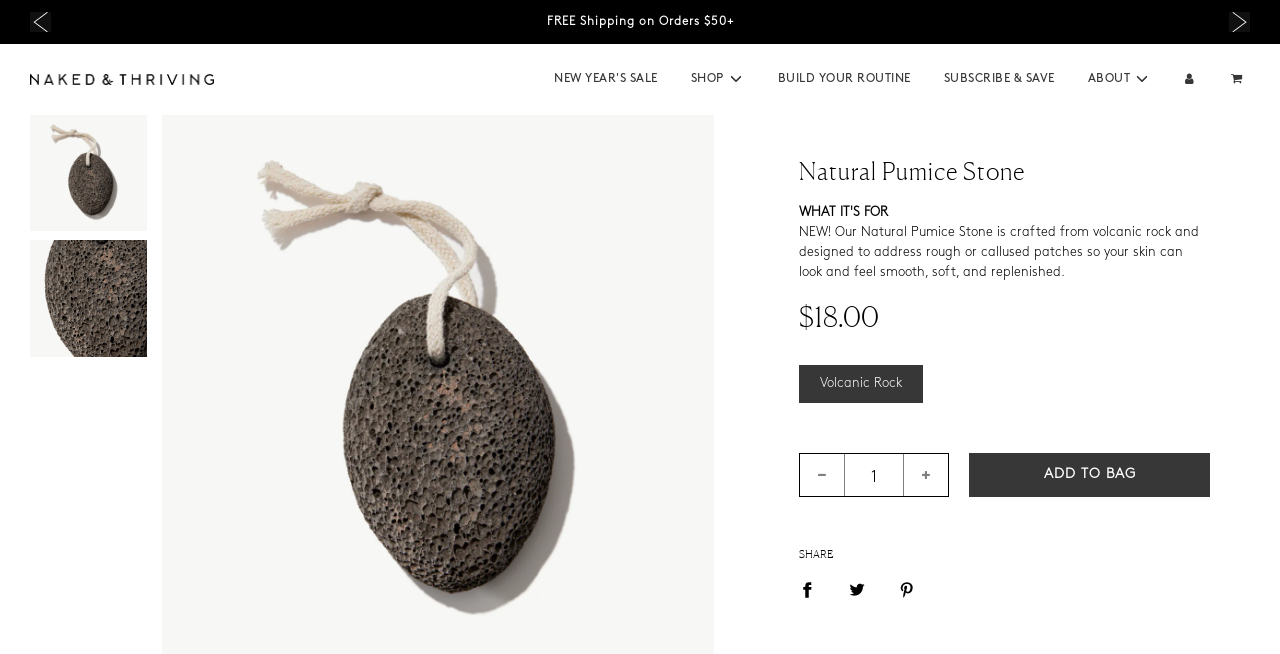

--- FILE ---
content_type: text/html; charset=utf-8
request_url: https://www.nakedandthriving.com/products/natural-pumice-stone
body_size: 134499
content:















<!doctype html>
<html
  class="no-js template-product-product-page-tool"
  lang="en"
  data-template="product-product-page-tool"
>
<head>

    
    
    
    
    
      
      
    
  
  <link href="//www.nakedandthriving.com/cdn/shop/t/117/assets/tailwind.css?v=160334004531533189191753991212" rel="stylesheet" type="text/css" media="all" />
  
  <!-- Google Tag Manager -->

  <script>
    window.dataLayer = window.dataLayer || [];
    function gtag(){dataLayer.push(arguments);}
    (function(w,d,s,l,i){w[l]=w[l]||[];w[l].push({'gtm.start':
    new Date().getTime(),event:'gtm.js'});var f=d.getElementsByTagName(s)[0],
    j=d.createElement(s),dl=l!='dataLayer'?'&l='+l:'';j.async=true;j.src=
    'https://www.googletagmanager.com/gtm.js?id='+i+dl;f.parentNode.insertBefore(j,f);
    })(window,document,'script','dataLayer', 'GTM-W38M9DTC');
  </script>

<!-- End Google Tag Manager -->
	<script id="pandectes-rules">   /* PANDECTES-GDPR: DO NOT MODIFY AUTO GENERATED CODE OF THIS SCRIPT */      window.PandectesSettings = {"store":{"plan":"premium","theme":"Hit DN issues","primaryLocale":"en","adminMode":false},"tsPublished":1703083856,"declaration":{"showPurpose":false,"showProvider":false,"declIntroText":"We use cookies to optimize website functionality, analyze the performance, and provide personalized experience to you. Some cookies are essential to make the website operate and function correctly. Those cookies cannot be disabled. In this window you can manage your preference of cookies.","showDateGenerated":true},"language":{"languageMode":"Single","fallbackLanguage":"en","languageDetection":"browser","languagesSupported":[]},"texts":{"managed":{"headerText":{"en":"We respect your privacy"},"consentText":{"en":"Keeping your personal information safe is important to us. To help this site run well so that you have a smooth experience, we use technical cookies, including first-party and third-party cookies – and with your prior consent we’ll also use these cookies for other analytical and functional reasons, including personalizing your experience when it comes to promotions and ads. To accept all cookies, just click “Accept and Close.” Otherwise, click “Manage Preferences” to customize your options. By clicking “Continue Without Accepting” you’ll continue to browse without the non-technical cookies. If you want to learn more about cookies,"},"dismissButtonText":{"en":"Ok"},"linkText":{"en":"click here."},"imprintText":{"en":"Imprint"},"preferencesButtonText":{"en":"MANAGE PREFERENCES"},"allowButtonText":{"en":"ACCEPT"},"denyButtonText":{"en":"Decline"},"leaveSiteButtonText":{"en":"Leave this site"},"cookiePolicyText":{"en":"Cookie policy"},"preferencesPopupTitleText":{"en":"Manage consent preferences"},"preferencesPopupIntroText":{"en":"We use cookies to optimize website functionality, analyze the performance, and provide personalized experience to you. Some cookies are essential to make the website operate and function correctly. Those cookies cannot be disabled. In this window you can manage your preference of cookies."},"preferencesPopupCloseButtonText":{"en":"Close"},"preferencesPopupAcceptAllButtonText":{"en":"Accept all"},"preferencesPopupRejectAllButtonText":{"en":"Reject all"},"preferencesPopupSaveButtonText":{"en":"Save preferences"},"accessSectionTitleText":{"en":"Data portability"},"accessSectionParagraphText":{"en":"You have the right to request access to your data at any time."},"rectificationSectionTitleText":{"en":"Data Rectification"},"rectificationSectionParagraphText":{"en":"You have the right to request your data to be updated whenever you think it is appropriate."},"erasureSectionTitleText":{"en":"Right to be forgotten"},"erasureSectionParagraphText":{"en":"You have the right to ask all your data to be erased. After that, you will no longer be able to access your account."},"declIntroText":{"en":"We use cookies to optimize website functionality, analyze the performance, and provide personalized experience to you. Some cookies are essential to make the website operate and function correctly. Those cookies cannot be disabled. In this window you can manage your preference of cookies."}},"categories":{"strictlyNecessaryCookiesTitleText":{"en":"Strictly necessary cookies"},"functionalityCookiesTitleText":{"en":"Functional cookies"},"performanceCookiesTitleText":{"en":"Performance cookies"},"targetingCookiesTitleText":{"en":"Targeting cookies"},"unclassifiedCookiesTitleText":{"en":"Unclassified cookies"},"strictlyNecessaryCookiesDescriptionText":{"en":"These cookies are essential in order to enable you to move around the website and use its features, such as accessing secure areas of the website. The website cannot function properly without these cookies."},"functionalityCookiesDescriptionText":{"en":"These cookies enable the site to provide enhanced functionality and personalisation. They may be set by us or by third party providers whose services we have added to our pages. If you do not allow these cookies then some or all of these services may not function properly."},"performanceCookiesDescriptionText":{"en":"These cookies enable us to monitor and improve the performance of our website. For example, they allow us to count visits, identify traffic sources and see which parts of the site are most popular."},"targetingCookiesDescriptionText":{"en":"These cookies may be set through our site by our advertising partners. They may be used by those companies to build a profile of your interests and show you relevant adverts on other sites.    They do not store directly personal information, but are based on uniquely identifying your browser and internet device. If you do not allow these cookies, you will experience less targeted advertising."},"unclassifiedCookiesDescriptionText":{"en":"Unclassified cookies are cookies that we are in the process of classifying, together with the providers of individual cookies."}},"auto":{"declName":{"en":"Name"},"declPath":{"en":"Path"},"declType":{"en":"Type"},"declDomain":{"en":"Domain"},"declPurpose":{"en":"Purpose"},"declProvider":{"en":"Provider"},"declRetention":{"en":"Retention"},"declFirstParty":{"en":"First-party"},"declThirdParty":{"en":"Third-party"},"declSeconds":{"en":"seconds"},"declMinutes":{"en":"minutes"},"declHours":{"en":"hours"},"declDays":{"en":"days"},"declMonths":{"en":"months"},"declYears":{"en":"years"},"declSession":{"en":"Session"},"cookiesDetailsText":{"en":"Cookies details"},"preferencesPopupAlwaysAllowedText":{"en":"Always allowed"},"submitButton":{"en":"Submit"},"submittingButton":{"en":"Submitting..."},"cancelButton":{"en":"Cancel"},"guestsSupportInfoText":{"en":"Please login with your customer account to further proceed."},"guestsSupportEmailPlaceholder":{"en":"E-mail address"},"guestsSupportEmailValidationError":{"en":"Email is not valid"},"guestsSupportEmailSuccessTitle":{"en":"Thank you for your request"},"guestsSupportEmailFailureTitle":{"en":"A problem occurred"},"guestsSupportEmailSuccessMessage":{"en":"If you are registered as a customer of this store, you will soon receive an email with instructions on how to proceed."},"guestsSupportEmailFailureMessage":{"en":"Your request was not submitted. Please try again and if problem persists, contact store owner for assistance."},"confirmationSuccessTitle":{"en":"Your request is verified"},"confirmationFailureTitle":{"en":"A problem occurred"},"confirmationSuccessMessage":{"en":"We will soon get back to you as to your request."},"confirmationFailureMessage":{"en":"Your request was not verified. Please try again and if problem persists, contact store owner for assistance"},"consentSectionTitleText":{"en":"Your cookie consent"},"consentSectionNoConsentText":{"en":"You have not consented to the cookies policy of this website."},"consentSectionConsentedText":{"en":"You consented to the cookies policy of this website on"},"consentStatus":{"en":"Consent preference"},"consentDate":{"en":"Consent date"},"consentId":{"en":"Consent ID"},"consentSectionChangeConsentActionText":{"en":"Change consent preference"},"accessSectionGDPRRequestsActionText":{"en":"Data subject requests"},"accessSectionAccountInfoActionText":{"en":"Personal data"},"accessSectionOrdersRecordsActionText":{"en":"Orders"},"accessSectionDownloadReportActionText":{"en":"Request export"},"rectificationCommentPlaceholder":{"en":"Describe what you want to be updated"},"rectificationCommentValidationError":{"en":"Comment is required"},"rectificationSectionEditAccountActionText":{"en":"Request an update"},"erasureSectionRequestDeletionActionText":{"en":"Request personal data deletion"}}},"library":{"previewMode":false,"fadeInTimeout":0,"defaultBlocked":7,"showLink":true,"showImprintLink":false,"enabled":true,"cookie":{"name":"_pandectes_gdpr","expiryDays":365,"secure":true,"domain":""},"dismissOnScroll":false,"dismissOnWindowClick":false,"dismissOnTimeout":false,"palette":{"popup":{"background":"#FFFFFF","backgroundForCalculations":{"a":1,"b":255,"g":255,"r":255},"text":"#000000"},"button":{"background":"#000000","backgroundForCalculations":{"a":1,"b":0,"g":0,"r":0},"text":"#FFFFFF","textForCalculation":{"a":1,"b":255,"g":255,"r":255},"border":"transparent"}},"content":{"href":"https://naked-thriving-skincare.myshopify.com/policies/privacy-policy","imprintHref":"/","close":"&#10005;","target":"","logo":""},"window":"<div role=\"dialog\" aria-live=\"polite\" aria-label=\"cookieconsent\" aria-describedby=\"cookieconsent:desc\" id=\"pandectes-banner\" class=\"cc-window-wrapper cc-bottom-wrapper\"><div class=\"pd-cookie-banner-window cc-window {{classes}}\"><!--googleoff: all-->{{children}}<!--googleon: all--></div></div>","compliance":{"custom":"<div class=\"cc-compliance cc-highlight\">{{preferences}}{{allow}}</div>"},"type":"custom","layouts":{"basic":"{{messagelink}}{{compliance}}{{close}}"},"position":"bottom","theme":"classic","revokable":true,"animateRevokable":false,"revokableReset":false,"revokableLogoUrl":"https://cdn.shopify.com/s/files/1/0663/8908/2358/t/54/assets/pandectes-reopen-logo.png?v=1702928763","revokablePlacement":"bottom-left","revokableMarginHorizontal":15,"revokableMarginVertical":15,"static":false,"autoAttach":true,"hasTransition":true,"blacklistPage":[""]},"geolocation":{"brOnly":false,"caOnly":false,"chOnly":false,"euOnly":false,"jpOnly":false,"thOnly":false,"canadaOnly":false,"globalVisibility":true},"dsr":{"guestsSupport":false,"accessSectionDownloadReportAuto":false},"banner":{"resetTs":1702928761,"extraCss":"        .cc-banner-logo {max-width: 24em!important;}    @media(min-width: 768px) {.cc-window.cc-floating{max-width: 24em!important;width: 24em!important;}}    .cc-message, .cc-header, .cc-logo {text-align: left}    .cc-window-wrapper{z-index: 2147483647;}    .cc-window{z-index: 2147483647;font-family: inherit;}    .cc-header{font-family: inherit;}    .pd-cp-ui{font-family: inherit; background-color: #FFFFFF;color:#000000;}    button.pd-cp-btn, a.pd-cp-btn{background-color:#000000;color:#FFFFFF!important;}    input + .pd-cp-preferences-slider{background-color: rgba(0, 0, 0, 0.3)}    .pd-cp-scrolling-section::-webkit-scrollbar{background-color: rgba(0, 0, 0, 0.3)}    input:checked + .pd-cp-preferences-slider{background-color: rgba(0, 0, 0, 1)}    .pd-cp-scrolling-section::-webkit-scrollbar-thumb {background-color: rgba(0, 0, 0, 1)}    .pd-cp-ui-close{color:#000000;}    .pd-cp-preferences-slider:before{background-color: #FFFFFF}    .pd-cp-title:before {border-color: #000000!important}    .pd-cp-preferences-slider{background-color:#000000}    .pd-cp-toggle{color:#000000!important}    @media(max-width:699px) {.pd-cp-ui-close-top svg {fill: #000000}}    .pd-cp-toggle:hover,.pd-cp-toggle:visited,.pd-cp-toggle:active{color:#000000!important}    .pd-cookie-banner-window {box-shadow: 0 0 18px rgb(0 0 0 / 20%);}  ","customJavascript":null,"showPoweredBy":false,"hybridStrict":false,"cookiesBlockedByDefault":"7","isActive":false,"implicitSavePreferences":true,"cookieIcon":false,"blockBots":false,"showCookiesDetails":true,"hasTransition":true,"blockingPage":false,"showOnlyLandingPage":false,"leaveSiteUrl":"https://www.google.com","linkRespectStoreLang":false},"cookies":{"0":[{"name":"secure_customer_sig","domain":"www.nakedandthriving.com","path":"/","provider":"Shopify","firstParty":true,"retention":"1 year(s)","expires":1,"unit":"declYears","purpose":{"en":"Used in connection with customer login."}},{"name":"localization","domain":"www.nakedandthriving.com","path":"/","provider":"Shopify","firstParty":true,"retention":"1 year(s)","expires":1,"unit":"declYears","purpose":{"en":"Shopify store localization"}},{"name":"cart_currency","domain":"www.nakedandthriving.com","path":"/","provider":"Shopify","firstParty":true,"retention":"2 ","expires":2,"unit":"declSession","purpose":{"en":"The cookie is necessary for the secure checkout and payment function on the website. This function is provided by shopify.com."}},{"name":"shopify_pay_redirect","domain":"www.nakedandthriving.com","path":"/","provider":"Shopify","firstParty":true,"retention":"1 hour(s)","expires":1,"unit":"declHours","purpose":{"en":"The cookie is necessary for the secure checkout and payment function on the website. This function is provided by shopify.com."}},{"name":"keep_alive","domain":"www.nakedandthriving.com","path":"/","provider":"Shopify","firstParty":true,"retention":"30 minute(s)","expires":30,"unit":"declMinutes","purpose":{"en":"Used in connection with buyer localization."}},{"name":"_cmp_a","domain":".nakedandthriving.com","path":"/","provider":"Shopify","firstParty":false,"retention":"1 day(s)","expires":1,"unit":"declSession","purpose":{"en":"Used for managing customer privacy settings."}},{"name":"cart","domain":"www.nakedandthriving.com","path":"/","provider":"Shopify","firstParty":true,"retention":"2 ","expires":2,"unit":"declSession","purpose":{"en":"Necessary for the shopping cart functionality on the website."}},{"name":"cart_ts","domain":"www.nakedandthriving.com","path":"/","provider":"Shopify","firstParty":true,"retention":"2 ","expires":2,"unit":"declSession","purpose":{"en":"Used in connection with checkout."}},{"name":"cart_sig","domain":"www.nakedandthriving.com","path":"/","provider":"Shopify","firstParty":true,"retention":"2 ","expires":2,"unit":"declSession","purpose":{"en":"Shopify analytics."}},{"name":"__cfruid","domain":".nakedandthriving.zendesk.com","path":"/","provider":"HubSpot","firstParty":false,"retention":"Session","expires":-54,"unit":"declYears","purpose":{"en":"This is set by HubSpot’s CDN provider because of their rate limiting policies."}},{"name":"cookietest","domain":"www.nakedandthriving.com","path":"/","provider":"Shopify","firstParty":true,"retention":"Session","expires":1,"unit":"declSeconds","purpose":{"en":"Used to ensure our systems are working correctly."}},{"name":"_secure_session_id","domain":"www.nakedandthriving.com","path":"/","provider":"Shopify","firstParty":true,"retention":"1 month(s)","expires":1,"unit":"declMonths","purpose":{"en":"Used in connection with navigation through a storefront."}},{"name":"dynamic_checkout_shown_on_cart","domain":"www.nakedandthriving.com","path":"/","provider":"Shopify","firstParty":true,"retention":"30 minute(s)","expires":30,"unit":"declMinutes","purpose":{"en":"Used in connection with checkout."}}],"1":[{"name":"_shg_session_id","domain":"www.nakedandthriving.com","path":"/","provider":"Shogun","firstParty":true,"retention":"30 minute(s)","expires":30,"unit":"declMinutes","purpose":{"en":"Used by Shogun Application"}},{"name":"_shg_user_id","domain":"www.nakedandthriving.com","path":"/","provider":"Shogun","firstParty":true,"retention":"1 year(s)","expires":1,"unit":"declYears","purpose":{"en":"Used by Shogun Application"}},{"name":"ts_c","domain":".paypal.com","path":"/","provider":"Paypal","firstParty":false,"retention":"1 year(s)","expires":1,"unit":"declYears","purpose":{"en":"Used in context with the PayPal payment-function on the website. The cookie is necessary for making a safe transaction through PayPal."}},{"name":"LANG","domain":".paypal.com","path":"/","provider":"Unknown","firstParty":false,"retention":"8 hour(s)","expires":8,"unit":"declHours","purpose":{"en":"It is used to store language preferences."}},{"name":"enforce_policy","domain":".paypal.com","path":"/","provider":"Paypal","firstParty":false,"retention":"1 year(s)","expires":1,"unit":"declYears","purpose":{"en":"This cookie is provided by Paypal. The cookie is used in context with transactions on the website - The cookie is necessary for secure transactions."}},{"name":"x-csrf-jwt","domain":".paypal.com","path":"/","provider":"Paypal","firstParty":false,"retention":"1 ","expires":1,"unit":"declSession","purpose":{"en":"This cookie is associated with PayPal. When making a payment via PayPal this cookie is issued."}},{"name":"nsid","domain":"www.paypal.com","path":"/","provider":"Paypal","firstParty":false,"retention":"Session","expires":-54,"unit":"declYears","purpose":{"en":"Provides fraud prevention"}},{"name":"l7_az","domain":".paypal.com","path":"/","provider":"Paypal","firstParty":false,"retention":"30 minute(s)","expires":30,"unit":"declMinutes","purpose":{"en":"This cookie is necessary for the PayPal login-function on the website."}},{"name":"ts","domain":".paypal.com","path":"/","provider":"Paypal","firstParty":false,"retention":"1 year(s)","expires":1,"unit":"declYears","purpose":{"en":"Used in context with the PayPal payment-function on the website. The cookie is necessary for making a safe transaction through PayPal."}},{"name":"tsrce","domain":".paypal.com","path":"/","provider":"Paypal","firstParty":false,"retention":"3 day(s)","expires":3,"unit":"declSession","purpose":{"en":"PayPal cookie: when making a payment via PayPal these cookies are issued – PayPal session/security"}},{"name":"x-pp-s","domain":".paypal.com","path":"/","provider":"Paypal","firstParty":false,"retention":"Session","expires":-54,"unit":"declYears","purpose":{"en":"This cookie is generally provided by PayPal and supports payment services in the website."}},{"name":"shopifyPaypalAcceleration","domain":"https://www.nakedandthriving.com","path":"/","provider":"Shopify","firstParty":true,"retention":"Persistent","expires":1,"unit":"declYears","purpose":{"en":"Is necessary for the secure checkout and payment function on the website."}},{"name":"__paypal_storage__","domain":"https://www.nakedandthriving.com","path":"/","provider":"Paypal","firstParty":true,"retention":"Persistent","expires":1,"unit":"declYears","purpose":{"en":"Used to store account details."}},{"name":"__test__localStorage__","domain":"https://www.nakedandthriving.com","path":"/","provider":"Paypal","firstParty":true,"retention":"Persistent","expires":1,"unit":"declYears","purpose":{"en":"Used to test the availability and functionality of the local storage feature."}},{"name":"_hjSession_2341490","domain":".nakedandthriving.com","path":"/","provider":"Hotjar","firstParty":false,"retention":"30 minute(s)","expires":30,"unit":"declMinutes","purpose":{"en":""}},{"name":"_hjSessionUser_2341490","domain":".nakedandthriving.com","path":"/","provider":"Hotjar","firstParty":false,"retention":"1 year(s)","expires":1,"unit":"declYears","purpose":{"en":""}}],"2":[{"name":"_shopify_y","domain":".nakedandthriving.com","path":"/","provider":"Shopify","firstParty":false,"retention":"1 year(s)","expires":1,"unit":"declYears","purpose":{"en":"Shopify analytics."}},{"name":"_shopify_s","domain":".nakedandthriving.com","path":"/","provider":"Shopify","firstParty":false,"retention":"30 minute(s)","expires":30,"unit":"declMinutes","purpose":{"en":"Shopify analytics."}},{"name":"_orig_referrer","domain":".nakedandthriving.com","path":"/","provider":"Shopify","firstParty":false,"retention":"2 ","expires":2,"unit":"declSession","purpose":{"en":"Tracks landing pages."}},{"name":"_landing_page","domain":".nakedandthriving.com","path":"/","provider":"Shopify","firstParty":false,"retention":"2 ","expires":2,"unit":"declSession","purpose":{"en":"Tracks landing pages."}},{"name":"_clck","domain":".nakedandthriving.com","path":"/","provider":"Microsoft","firstParty":false,"retention":"1 year(s)","expires":1,"unit":"declYears","purpose":{"en":"Used by Microsoft Clarity to store a unique user ID."}},{"name":"_shopify_sa_t","domain":".nakedandthriving.com","path":"/","provider":"Shopify","firstParty":false,"retention":"30 minute(s)","expires":30,"unit":"declMinutes","purpose":{"en":"Shopify analytics relating to marketing & referrals."}},{"name":"_shopify_sa_p","domain":".nakedandthriving.com","path":"/","provider":"Shopify","firstParty":false,"retention":"30 minute(s)","expires":30,"unit":"declMinutes","purpose":{"en":"Shopify analytics relating to marketing & referrals."}},{"name":"_clsk","domain":".nakedandthriving.com","path":"/","provider":"Microsoft","firstParty":false,"retention":"1 day(s)","expires":1,"unit":"declSession","purpose":{"en":"Used by Microsoft Clarity to store a unique user ID.\t"}},{"name":"_ga","domain":".nakedandthriving.com","path":"/","provider":"Google","firstParty":false,"retention":"1 year(s)","expires":1,"unit":"declYears","purpose":{"en":"Cookie is set by Google Analytics with unknown functionality"}},{"name":"_attn_","domain":"www.nakedandthriving.com","path":"/","provider":"Attentive","firstParty":true,"retention":"1 year(s)","expires":1,"unit":"declYears","purpose":{"en":"Used by attentive sms services."}},{"name":"__attentive_cco","domain":"www.nakedandthriving.com","path":"/","provider":"Attentive","firstParty":true,"retention":"1 year(s)","expires":1,"unit":"declYears","purpose":{"en":"Used by attentive sms services."}},{"name":"__attentive_id","domain":"www.nakedandthriving.com","path":"/","provider":"Attentive","firstParty":true,"retention":"1 year(s)","expires":1,"unit":"declYears","purpose":{"en":"Used by attentive sms services."}},{"name":"cbuid_meta","domain":".nakedandthriving.com","path":"/","provider":"Metrilo","firstParty":false,"retention":"6 day(s)","expires":6,"unit":"declSession","purpose":{"en":"Used to provide appropriate shopping cart functionality."}},{"name":"__attentive_dv","domain":"www.nakedandthriving.com","path":"/","provider":"Attentive","firstParty":true,"retention":"1 day(s)","expires":1,"unit":"declSession","purpose":{"en":"Used by attentive sms services."}},{"name":"AWSALBCORS","domain":"widget-mediator.zopim.com","path":"/","provider":"Amazon","firstParty":false,"retention":"1 ","expires":1,"unit":"declSession","purpose":{"en":"Used as a second stickiness cookie by Amazon that has additionally the SameSite attribute."}},{"name":"__attentive_pv","domain":"www.nakedandthriving.com","path":"/","provider":"Attentive","firstParty":true,"retention":"30 minute(s)","expires":30,"unit":"declMinutes","purpose":{"en":"Used by attentive sms services."}},{"name":"__attentive_ss_referrer","domain":"www.nakedandthriving.com","path":"/","provider":"Attentive","firstParty":true,"retention":"30 minute(s)","expires":30,"unit":"declMinutes","purpose":{"en":"Used by attentive sms services."}},{"name":"_shopify_d","domain":"nakedandthriving.com","path":"/","provider":"Shopify","firstParty":false,"retention":"Session","expires":1,"unit":"declSeconds","purpose":{"en":"Shopify analytics."}},{"name":"_shopify_d","domain":"com","path":"/","provider":"Shopify","firstParty":false,"retention":"Session","expires":1,"unit":"declSeconds","purpose":{"en":"Shopify analytics."}},{"name":"_boomr_clss","domain":"https://www.nakedandthriving.com","path":"/","provider":"Shopify","firstParty":true,"retention":"Persistent","expires":1,"unit":"declYears","purpose":{"en":"Used to monitor and optimize the performance of Shopify stores."}},{"name":"_ga_58YGG3J7SH","domain":".nakedandthriving.com","path":"/","provider":"Google","firstParty":false,"retention":"1 year(s)","expires":1,"unit":"declYears","purpose":{"en":""}},{"name":"_ga_H354P7YRVE","domain":".nakedandthriving.com","path":"/","provider":"Google","firstParty":false,"retention":"1 year(s)","expires":1,"unit":"declYears","purpose":{"en":""}},{"name":"_ga_X5FS2PTJ5K","domain":".nakedandthriving.com","path":"/","provider":"Google","firstParty":false,"retention":"1 year(s)","expires":1,"unit":"declYears","purpose":{"en":""}}],"4":[{"name":"_ttp","domain":".tiktok.com","path":"/","provider":"TikTok","firstParty":false,"retention":"1 year(s)","expires":1,"unit":"declYears","purpose":{"en":"To measure and improve the performance of your advertising campaigns and to personalize the user's experience (including ads) on TikTok."}},{"name":"_gcl_au","domain":".nakedandthriving.com","path":"/","provider":"Google","firstParty":false,"retention":"3 month(s)","expires":3,"unit":"declMonths","purpose":{"en":"Cookie is placed by Google Tag Manager to track conversions."}},{"name":"__kla_id","domain":"www.nakedandthriving.com","path":"/","provider":"Klaviyo","firstParty":true,"retention":"1 year(s)","expires":1,"unit":"declYears","purpose":{"en":"Tracks when someone clicks through a Klaviyo email to your website."}},{"name":"test_cookie","domain":".doubleclick.net","path":"/","provider":"Google","firstParty":false,"retention":"15 minute(s)","expires":15,"unit":"declMinutes","purpose":{"en":"To measure the visitors’ actions after they click through from an advert. Expires after each visit."}},{"name":"_tt_enable_cookie","domain":".nakedandthriving.com","path":"/","provider":"TikTok","firstParty":false,"retention":"1 year(s)","expires":1,"unit":"declYears","purpose":{"en":"Used to identify a visitor."}},{"name":"_ttp","domain":".nakedandthriving.com","path":"/","provider":"TikTok","firstParty":false,"retention":"1 year(s)","expires":1,"unit":"declYears","purpose":{"en":"To measure and improve the performance of your advertising campaigns and to personalize the user's experience (including ads) on TikTok."}},{"name":"_ama","domain":"www.nakedandthriving.com","path":"/","provider":"Optimizely","firstParty":true,"retention":"Session","expires":-54,"unit":"declYears","purpose":{"en":"Used by Optimizely service."}},{"name":"MUID","domain":".bing.com","path":"/","provider":"Microsoft","firstParty":false,"retention":"1 year(s)","expires":1,"unit":"declYears","purpose":{"en":"Cookie is placed by Microsoft to track visits across websites."}},{"name":"_fbp","domain":".nakedandthriving.com","path":"/","provider":"Facebook","firstParty":false,"retention":"3 month(s)","expires":3,"unit":"declMonths","purpose":{"en":"Cookie is placed by Facebook to track visits across websites."}},{"name":"MUID","domain":".clarity.ms","path":"/","provider":"Microsoft","firstParty":false,"retention":"1 year(s)","expires":1,"unit":"declYears","purpose":{"en":"Cookie is placed by Microsoft to track visits across websites."}},{"name":"po_visitor","domain":"www.nakedandthriving.com","path":"/","provider":"Pushowl","firstParty":true,"retention":"1 year(s)","expires":1,"unit":"declYears","purpose":{"en":"Used by Pushowl to monitor related user activity on the store."}},{"name":"wpm-domain-test","domain":"com","path":"/","provider":"Shopify","firstParty":false,"retention":"Session","expires":1,"unit":"declSeconds","purpose":{"en":"Used to test the storage of parameters about products added to the cart or payment currency"}},{"name":"wpm-domain-test","domain":"nakedandthriving.com","path":"/","provider":"Shopify","firstParty":false,"retention":"Session","expires":1,"unit":"declSeconds","purpose":{"en":"Used to test the storage of parameters about products added to the cart or payment currency"}},{"name":"wpm-domain-test","domain":"www.nakedandthriving.com","path":"/","provider":"Shopify","firstParty":true,"retention":"Session","expires":1,"unit":"declSeconds","purpose":{"en":"Used to test the storage of parameters about products added to the cart or payment currency"}},{"name":"IDE","domain":".doubleclick.net","path":"/","provider":"Google","firstParty":false,"retention":"1 year(s)","expires":1,"unit":"declYears","purpose":{"en":"To measure the visitors’ actions after they click through from an advert. Expires after 1 year."}},{"name":"lastExternalReferrer","domain":"https://www.nakedandthriving.com","path":"/","provider":"Facebook","firstParty":true,"retention":"Persistent","expires":1,"unit":"declYears","purpose":{"en":"Detects how the user reached the website by registering their last URL-address."}},{"name":"lastExternalReferrerTime","domain":"https://www.nakedandthriving.com","path":"/","provider":"Facebook","firstParty":true,"retention":"Persistent","expires":1,"unit":"declYears","purpose":{"en":"Contains the timestamp of the last update of the lastExternalReferrer cookie."}},{"name":"tt_pixel_session_index","domain":"https://www.nakedandthriving.com","path":"/","provider":"TikTok","firstParty":true,"retention":"Session","expires":1,"unit":"declYears","purpose":{"en":"Used by the social networking service, TikTok, for tracking the use of embedded services."}},{"name":"tt_sessionId","domain":"https://www.nakedandthriving.com","path":"/","provider":"TikTok","firstParty":true,"retention":"Session","expires":1,"unit":"declYears","purpose":{"en":"Used by the social networking service, TikTok, for tracking the use of embedded services."}},{"name":"tt_appInfo","domain":"https://www.nakedandthriving.com","path":"/","provider":"TikTok","firstParty":true,"retention":"Session","expires":1,"unit":"declYears","purpose":{"en":"Used by the social networking service, TikTok, for tracking the use of embedded services."}}],"8":[{"name":"_attn_","domain":"https://www.nakedandthriving.com","path":"/","provider":"Unknown","firstParty":true,"retention":"Session","expires":1,"unit":"declYears","purpose":{"en":"Used by attentive sms services."}},{"name":"_vwo_uuid_v2","domain":".nakedandthriving.com","path":"/","provider":"Unknown","firstParty":false,"retention":"1 year(s)","expires":1,"unit":"declYears","purpose":{"en":""}},{"name":"CLID","domain":"www.clarity.ms","path":"/","provider":"Unknown","firstParty":false,"retention":"1 year(s)","expires":1,"unit":"declYears","purpose":{"en":""}},{"name":"_conv_v","domain":".nakedandthriving.com","path":"/","provider":"Unknown","firstParty":false,"retention":"6 month(s)","expires":6,"unit":"declMonths","purpose":{"en":""}},{"name":"_conv_s","domain":".nakedandthriving.com","path":"/","provider":"Unknown","firstParty":false,"retention":"20 minute(s)","expires":20,"unit":"declMinutes","purpose":{"en":""}},{"name":"_vwo_uuid","domain":".nakedandthriving.com","path":"/","provider":"Unknown","firstParty":false,"retention":"1 year(s)","expires":1,"unit":"declYears","purpose":{"en":""}},{"name":"_vwo_ds","domain":".nakedandthriving.com","path":"/","provider":"Unknown","firstParty":false,"retention":"3 month(s)","expires":3,"unit":"declMonths","purpose":{"en":""}},{"name":"_vwo_sn","domain":".nakedandthriving.com","path":"/","provider":"Unknown","firstParty":false,"retention":"30 minute(s)","expires":30,"unit":"declMinutes","purpose":{"en":""}},{"name":"_vis_opt_s","domain":".nakedandthriving.com","path":"/","provider":"Unknown","firstParty":false,"retention":"3 month(s)","expires":3,"unit":"declMonths","purpose":{"en":""}},{"name":"_vis_opt_test_cookie","domain":".nakedandthriving.com","path":"/","provider":"Unknown","firstParty":false,"retention":"Session","expires":-54,"unit":"declYears","purpose":{"en":""}},{"name":"_vis_opt_exp_69_combi","domain":".nakedandthriving.com","path":"/","provider":"Unknown","firstParty":false,"retention":"3 month(s)","expires":3,"unit":"declMonths","purpose":{"en":""}},{"name":"redhash","domain":".redtrack.nakedandthriving.com","path":"/","provider":"Unknown","firstParty":false,"retention":"1 year(s)","expires":1,"unit":"declYears","purpose":{"en":""}},{"name":"_hjAbsoluteSessionInProgress","domain":".nakedandthriving.com","path":"/","provider":"Unknown","firstParty":false,"retention":"30 minute(s)","expires":30,"unit":"declMinutes","purpose":{"en":""}},{"name":"redcmps","domain":".redtrack.nakedandthriving.com","path":"/","provider":"Unknown","firstParty":false,"retention":"1 day(s)","expires":1,"unit":"declSession","purpose":{"en":""}},{"name":"rtkclickid-store","domain":".nakedandthriving.com","path":"/","provider":"Unknown","firstParty":false,"retention":"1 month(s)","expires":1,"unit":"declMonths","purpose":{"en":""}},{"name":"_hjFirstSeen","domain":".nakedandthriving.com","path":"/","provider":"Unknown","firstParty":false,"retention":"30 minute(s)","expires":30,"unit":"declMinutes","purpose":{"en":""}},{"name":"_hjIncludedInSessionSample_2341490","domain":".nakedandthriving.com","path":"/","provider":"Unknown","firstParty":false,"retention":"30 minute(s)","expires":30,"unit":"declMinutes","purpose":{"en":""}},{"name":"_la_dn_session_id","domain":".nakedandthriving.com","path":"/","provider":"Unknown","firstParty":false,"retention":"Session","expires":-54,"unit":"declYears","purpose":{"en":""}},{"name":"ctcId","domain":"www.nakedandthriving.com","path":"/","provider":"Unknown","firstParty":true,"retention":"1 year(s)","expires":1,"unit":"declYears","purpose":{"en":""}},{"name":"MR","domain":".c.bing.com","path":"/","provider":"Unknown","firstParty":false,"retention":"1 ","expires":1,"unit":"declSession","purpose":{"en":""}},{"name":"ANONCHK","domain":".c.clarity.ms","path":"/","provider":"Unknown","firstParty":false,"retention":"10 minute(s)","expires":10,"unit":"declMinutes","purpose":{"en":""}},{"name":"MR","domain":".c.clarity.ms","path":"/","provider":"Unknown","firstParty":false,"retention":"1 ","expires":1,"unit":"declSession","purpose":{"en":""}},{"name":"SRM_B","domain":".c.bing.com","path":"/","provider":"Unknown","firstParty":false,"retention":"1 year(s)","expires":1,"unit":"declYears","purpose":{"en":""}},{"name":"SM","domain":".c.clarity.ms","path":"/","provider":"Unknown","firstParty":false,"retention":"Session","expires":-54,"unit":"declYears","purpose":{"en":""}},{"name":"cbuid","domain":".nakedandthriving.com","path":"/","provider":"Unknown","firstParty":false,"retention":"1 year(s)","expires":1,"unit":"declYears","purpose":{"en":""}},{"name":"__cflb","domain":"my.jst.ai","path":"/","provider":"Unknown","firstParty":false,"retention":"40 minute(s)","expires":40,"unit":"declMinutes","purpose":{"en":""}},{"name":"_ju_v","domain":"www.nakedandthriving.com","path":"/","provider":"Unknown","firstParty":true,"retention":"30 minute(s)","expires":30,"unit":"declMinutes","purpose":{"en":""}},{"name":"_cfuvid","domain":".nakedandthriving.zendesk.com","path":"/","provider":"Unknown","firstParty":false,"retention":"Session","expires":-54,"unit":"declYears","purpose":{"en":""}},{"name":"_ju_dm","domain":".nakedandthriving.com","path":"/","provider":"Unknown","firstParty":false,"retention":"1 day(s)","expires":1,"unit":"declSession","purpose":{"en":""}},{"name":"_ju_dn","domain":".nakedandthriving.com","path":"/","provider":"Unknown","firstParty":false,"retention":"1 month(s)","expires":1,"unit":"declMonths","purpose":{"en":""}},{"name":"_ju_pn","domain":".nakedandthriving.com","path":"/","provider":"Unknown","firstParty":false,"retention":"30 minute(s)","expires":30,"unit":"declMinutes","purpose":{"en":""}},{"name":"__cflb","domain":"aly.jst.ai","path":"/","provider":"Unknown","firstParty":false,"retention":"30 minute(s)","expires":30,"unit":"declMinutes","purpose":{"en":""}},{"name":"_ju_dc","domain":".nakedandthriving.com","path":"/","provider":"Unknown","firstParty":false,"retention":"1 year(s)","expires":1,"unit":"declYears","purpose":{"en":""}},{"name":"zte2095","domain":"nakedandthriving.com","path":"/","provider":"Unknown","firstParty":false,"retention":"Session","expires":1,"unit":"declSeconds","purpose":{"en":""}},{"name":"_hjTLDTest","domain":"nakedandthriving.com","path":"/","provider":"Unknown","firstParty":false,"retention":"Session","expires":1,"unit":"declSeconds","purpose":{"en":""}},{"name":"cookiecookie","domain":"www.nakedandthriving.com","path":"/","provider":"Unknown","firstParty":true,"retention":"Session","expires":1,"unit":"declSeconds","purpose":{"en":""}},{"name":"__zlcmid","domain":".nakedandthriving.com","path":"/","provider":"Unknown","firstParty":false,"retention":"1 year(s)","expires":1,"unit":"declYears","purpose":{"en":""}},{"name":"ship_insure_nt_session_id","domain":"www.nakedandthriving.com","path":"/","provider":"Unknown","firstParty":true,"retention":"Session","expires":-54,"unit":"declYears","purpose":{"en":""}},{"name":"previousCartToken","domain":".nakedandthriving.com","path":"/","provider":"Unknown","firstParty":false,"retention":"6 day(s)","expires":6,"unit":"declSession","purpose":{"en":""}},{"name":"__zlcstore","domain":"https://www.nakedandthriving.com","path":"/","provider":"Unknown","firstParty":true,"retention":"Persistent","expires":1,"unit":"declYears","purpose":{"en":""}},{"name":"___ELEVAR_GTM_SUITE--userId","domain":"https://www.nakedandthriving.com","path":"/","provider":"Unknown","firstParty":true,"retention":"Persistent","expires":1,"unit":"declYears","purpose":{"en":""}},{"name":"cartState","domain":".nakedandthriving.com","path":"/","provider":"Unknown","firstParty":false,"retention":"6 day(s)","expires":6,"unit":"declSession","purpose":{"en":""}},{"name":"la-dn-57075239986463-discounted-cart","domain":"https://www.nakedandthriving.com","path":"/","provider":"Unknown","firstParty":true,"retention":"Persistent","expires":1,"unit":"declYears","purpose":{"en":""}},{"name":"___ELEVAR_GTM_SUITE--params","domain":"https://www.nakedandthriving.com","path":"/","provider":"Unknown","firstParty":true,"retention":"Persistent","expires":1,"unit":"declYears","purpose":{"en":""}},{"name":"ctId","domain":"https://www.nakedandthriving.com","path":"/","provider":"Unknown","firstParty":true,"retention":"Persistent","expires":1,"unit":"declYears","purpose":{"en":""}},{"name":"conv_rand","domain":"https://www.nakedandthriving.com","path":"/","provider":"Unknown","firstParty":true,"retention":"Persistent","expires":1,"unit":"declYears","purpose":{"en":""}},{"name":"__anon_id","domain":"https://www.nakedandthriving.com","path":"/","provider":"Unknown","firstParty":true,"retention":"Persistent","expires":1,"unit":"declYears","purpose":{"en":""}},{"name":"___ELEVAR_GTM_SUITE--cart","domain":"https://www.nakedandthriving.com","path":"/","provider":"Unknown","firstParty":true,"retention":"Persistent","expires":1,"unit":"declYears","purpose":{"en":""}},{"name":"la-dn-57075239986463-promotionevent-queue","domain":"https://www.nakedandthriving.com","path":"/","provider":"Unknown","firstParty":true,"retention":"Persistent","expires":1,"unit":"declYears","purpose":{"en":""}},{"name":"_ju_dn","domain":"https://www.nakedandthriving.com","path":"/","provider":"Unknown","firstParty":true,"retention":"Persistent","expires":1,"unit":"declYears","purpose":{"en":""}},{"name":"eng_mt","domain":"https://www.nakedandthriving.com","path":"/","provider":"Unknown","firstParty":true,"retention":"Persistent","expires":1,"unit":"declYears","purpose":{"en":""}},{"name":"___ELEVAR_GTM_SUITE--lastDlPushTimestamp","domain":"https://www.nakedandthriving.com","path":"/","provider":"Unknown","firstParty":true,"retention":"Persistent","expires":1,"unit":"declYears","purpose":{"en":""}},{"name":"___ELEVAR_GTM_SUITE--sessionId","domain":"https://www.nakedandthriving.com","path":"/","provider":"Unknown","firstParty":true,"retention":"Persistent","expires":1,"unit":"declYears","purpose":{"en":""}},{"name":"ZD-store","domain":"https://www.nakedandthriving.com","path":"/","provider":"Unknown","firstParty":true,"retention":"Persistent","expires":1,"unit":"declYears","purpose":{"en":""}},{"name":"la-dn-57075239986463-limoniapps.deviceid.v2","domain":"https://www.nakedandthriving.com","path":"/","provider":"Unknown","firstParty":true,"retention":"Persistent","expires":1,"unit":"declYears","purpose":{"en":""}},{"name":"pushowl_visitor_token","domain":"https://www.nakedandthriving.com","path":"/","provider":"Unknown","firstParty":true,"retention":"Persistent","expires":1,"unit":"declYears","purpose":{"en":""}},{"name":"___ELEVAR_GTM_SUITE--lastCollectionPathname","domain":"https://www.nakedandthriving.com","path":"/","provider":"Unknown","firstParty":true,"retention":"Persistent","expires":1,"unit":"declYears","purpose":{"en":""}},{"name":"__user_traits","domain":"https://www.nakedandthriving.com","path":"/","provider":"Unknown","firstParty":true,"retention":"Persistent","expires":1,"unit":"declYears","purpose":{"en":""}},{"name":"uw-icon-locales","domain":"https://www.nakedandthriving.com","path":"/","provider":"Unknown","firstParty":true,"retention":"Persistent","expires":1,"unit":"declYears","purpose":{"en":""}},{"name":"pushowl_original_url_params","domain":"https://www.nakedandthriving.com","path":"/","provider":"Unknown","firstParty":true,"retention":"Persistent","expires":1,"unit":"declYears","purpose":{"en":""}},{"name":"___ELEVAR_GTM_SUITE--sessionCount","domain":"https://www.nakedandthriving.com","path":"/","provider":"Unknown","firstParty":true,"retention":"Persistent","expires":1,"unit":"declYears","purpose":{"en":""}},{"name":"la-dn-57075239986463-version","domain":"https://www.nakedandthriving.com","path":"/","provider":"Unknown","firstParty":true,"retention":"Persistent","expires":1,"unit":"declYears","purpose":{"en":""}},{"name":"attn_cart","domain":"https://www.nakedandthriving.com","path":"/","provider":"Unknown","firstParty":true,"retention":"Session","expires":1,"unit":"declYears","purpose":{"en":""}},{"name":"___ELEVAR_GTM_SUITE--cookies","domain":"https://www.nakedandthriving.com","path":"/","provider":"Unknown","firstParty":true,"retention":"Persistent","expires":1,"unit":"declYears","purpose":{"en":""}},{"name":"ZD-suid","domain":"https://www.nakedandthriving.com","path":"/","provider":"Unknown","firstParty":true,"retention":"Persistent","expires":1,"unit":"declYears","purpose":{"en":""}},{"name":"_ju_dc","domain":"https://www.nakedandthriving.com","path":"/","provider":"Unknown","firstParty":true,"retention":"Persistent","expires":1,"unit":"declYears","purpose":{"en":""}},{"name":"klaviyoOnsite","domain":"https://www.nakedandthriving.com","path":"/","provider":"Unknown","firstParty":true,"retention":"Persistent","expires":1,"unit":"declYears","purpose":{"en":""}},{"name":"_ju_dm","domain":"https://www.nakedandthriving.com","path":"/","provider":"Unknown","firstParty":true,"retention":"Persistent","expires":1,"unit":"declYears","purpose":{"en":""}},{"name":"la-dn-discountninjatracing","domain":"https://www.nakedandthriving.com","path":"/","provider":"Unknown","firstParty":true,"retention":"Session","expires":1,"unit":"declYears","purpose":{"en":""}},{"name":"la-dn-57075239986463-cached-cart-v8","domain":"https://www.nakedandthriving.com","path":"/","provider":"Unknown","firstParty":true,"retention":"Persistent","expires":1,"unit":"declYears","purpose":{"en":""}},{"name":"la-dn-v8-EUR-glow-triple-boost-eye-cream-bfcm","domain":"https://www.nakedandthriving.com","path":"/","provider":"Unknown","firstParty":true,"retention":"Session","expires":1,"unit":"declYears","purpose":{"en":""}},{"name":"la-dn-v8-EUR-spa-set-mini-renew-cleansing-brush","domain":"https://www.nakedandthriving.com","path":"/","provider":"Unknown","firstParty":true,"retention":"Session","expires":1,"unit":"declYears","purpose":{"en":""}},{"name":"la-dn-v8-EUR-daily-essentials-duo-limited-edition-gift-set","domain":"https://www.nakedandthriving.com","path":"/","provider":"Unknown","firstParty":true,"retention":"Session","expires":1,"unit":"declYears","purpose":{"en":""}},{"name":"sra_cart_token","domain":"https://www.nakedandthriving.com","path":"/","provider":"Unknown","firstParty":true,"retention":"Session","expires":1,"unit":"declYears","purpose":{"en":""}},{"name":"la-dn-trigger-scroll-percentage","domain":"https://www.nakedandthriving.com","path":"/","provider":"Unknown","firstParty":true,"retention":"Session","expires":1,"unit":"declYears","purpose":{"en":""}},{"name":"_ju_dc","domain":"https://www.nakedandthriving.com","path":"/","provider":"Unknown","firstParty":true,"retention":"Session","expires":1,"unit":"declYears","purpose":{"en":""}},{"name":"attn_cart_items","domain":"https://www.nakedandthriving.com","path":"/","provider":"Unknown","firstParty":true,"retention":"Session","expires":1,"unit":"declYears","purpose":{"en":""}},{"name":"pushowl_referrer","domain":"https://www.nakedandthriving.com","path":"/","provider":"Unknown","firstParty":true,"retention":"Session","expires":1,"unit":"declYears","purpose":{"en":""}},{"name":"sra_debug","domain":"https://www.nakedandthriving.com","path":"/","provider":"Unknown","firstParty":true,"retention":"Session","expires":1,"unit":"declYears","purpose":{"en":""}},{"name":"la-dn-trigger-pages-visited","domain":"https://www.nakedandthriving.com","path":"/","provider":"Unknown","firstParty":true,"retention":"Session","expires":1,"unit":"declYears","purpose":{"en":""}},{"name":"_cltk","domain":"https://www.nakedandthriving.com","path":"/","provider":"Unknown","firstParty":true,"retention":"Session","expires":1,"unit":"declYears","purpose":{"en":""}},{"name":"la-dn-trigger-time-on-page","domain":"https://www.nakedandthriving.com","path":"/","provider":"Unknown","firstParty":true,"retention":"Session","expires":1,"unit":"declYears","purpose":{"en":""}},{"name":"amEventSid_recordTime","domain":"https://www.nakedandthriving.com","path":"/","provider":"Unknown","firstParty":true,"retention":"Session","expires":1,"unit":"declYears","purpose":{"en":""}},{"name":"_ju_dn","domain":"https://www.nakedandthriving.com","path":"/","provider":"Unknown","firstParty":true,"retention":"Session","expires":1,"unit":"declYears","purpose":{"en":""}},{"name":"la-dn-discountninjalog","domain":"https://www.nakedandthriving.com","path":"/","provider":"Unknown","firstParty":true,"retention":"Session","expires":1,"unit":"declYears","purpose":{"en":""}},{"name":"la-dn-offerinfo-requested-auto-0-113674","domain":"https://www.nakedandthriving.com","path":"/","provider":"Unknown","firstParty":true,"retention":"Session","expires":1,"unit":"declYears","purpose":{"en":""}},{"name":"pushowl_optin_seen_count","domain":"https://www.nakedandthriving.com","path":"/","provider":"Unknown","firstParty":true,"retention":"Session","expires":1,"unit":"declYears","purpose":{"en":""}},{"name":"la-dn-v8-EUR-organic-eucalyptus-essential-oil","domain":"https://www.nakedandthriving.com","path":"/","provider":"Unknown","firstParty":true,"retention":"Session","expires":1,"unit":"declYears","purpose":{"en":""}},{"name":"la-dn-fallback-to-draft-order","domain":"https://www.nakedandthriving.com","path":"/","provider":"Unknown","firstParty":true,"retention":"Session","expires":1,"unit":"declYears","purpose":{"en":""}},{"name":"pushowl_landing_page_url","domain":"https://www.nakedandthriving.com","path":"/","provider":"Unknown","firstParty":true,"retention":"Session","expires":1,"unit":"declYears","purpose":{"en":""}},{"name":"pushowl_shopify_config-1.5-8eeecf8b-cd9a-444b-b3d5-10438baeecd7","domain":"https://www.nakedandthriving.com","path":"/","provider":"Unknown","firstParty":true,"retention":"Session","expires":1,"unit":"declYears","purpose":{"en":""}},{"name":"la-dn-bucket-product-liquid","domain":"https://www.nakedandthriving.com","path":"/","provider":"Unknown","firstParty":true,"retention":"Session","expires":1,"unit":"declYears","purpose":{"en":""}},{"name":"la-dn-v8-EUR-the-full-routine","domain":"https://www.nakedandthriving.com","path":"/","provider":"Unknown","firstParty":true,"retention":"Session","expires":1,"unit":"declYears","purpose":{"en":""}},{"name":"sra_identifiers","domain":"https://www.nakedandthriving.com","path":"/","provider":"Unknown","firstParty":true,"retention":"Session","expires":1,"unit":"declYears","purpose":{"en":""}},{"name":"la-dn-v8-EUR-glow-triple-boost-eye-cream","domain":"https://www.nakedandthriving.com","path":"/","provider":"Unknown","firstParty":true,"retention":"Session","expires":1,"unit":"declYears","purpose":{"en":""}},{"name":"la-dn-CountryInfoFromBrowsingContext","domain":"https://www.nakedandthriving.com","path":"/","provider":"Unknown","firstParty":true,"retention":"Session","expires":1,"unit":"declYears","purpose":{"en":""}},{"name":"rtkclickid","domain":"https://www.nakedandthriving.com","path":"/","provider":"Unknown","firstParty":true,"retention":"Session","expires":1,"unit":"declYears","purpose":{"en":""}},{"name":"amEventSid","domain":"https://www.nakedandthriving.com","path":"/","provider":"Unknown","firstParty":true,"retention":"Session","expires":1,"unit":"declYears","purpose":{"en":""}},{"name":"la-dn-v8-EUR-bergamot-essential-oil","domain":"https://www.nakedandthriving.com","path":"/","provider":"Unknown","firstParty":true,"retention":"Session","expires":1,"unit":"declYears","purpose":{"en":""}},{"name":"la-dn-session-id","domain":"https://www.nakedandthriving.com","path":"/","provider":"Unknown","firstParty":true,"retention":"Session","expires":1,"unit":"declYears","purpose":{"en":""}},{"name":"la-dn-OriginalReferrer","domain":"https://www.nakedandthriving.com","path":"/","provider":"Unknown","firstParty":true,"retention":"Session","expires":1,"unit":"declYears","purpose":{"en":""}},{"name":"la-dn-v8-EUR-luxe-de-puff-eye-roller","domain":"https://www.nakedandthriving.com","path":"/","provider":"Unknown","firstParty":true,"retention":"Session","expires":1,"unit":"declYears","purpose":{"en":""}},{"name":"la-dn-v8-EUR-digital-gift-card-1","domain":"https://www.nakedandthriving.com","path":"/","provider":"Unknown","firstParty":true,"retention":"Session","expires":1,"unit":"declYears","purpose":{"en":""}},{"name":"la-dn-v8-EUR-detox-balancing-face-oil-bfcm","domain":"https://www.nakedandthriving.com","path":"/","provider":"Unknown","firstParty":true,"retention":"Session","expires":1,"unit":"declYears","purpose":{"en":""}},{"name":"pushowl_session_token","domain":"https://www.nakedandthriving.com","path":"/","provider":"Unknown","firstParty":true,"retention":"Session","expires":1,"unit":"declYears","purpose":{"en":""}},{"name":"la-dn-v8-EUR-detox-balancing-face-oil","domain":"https://www.nakedandthriving.com","path":"/","provider":"Unknown","firstParty":true,"retention":"Session","expires":1,"unit":"declYears","purpose":{"en":""}},{"name":"la-dn-cart-adjustment-quantities","domain":"https://www.nakedandthriving.com","path":"/","provider":"Unknown","firstParty":true,"retention":"Session","expires":1,"unit":"declYears","purpose":{"en":""}},{"name":"_ju_dm","domain":"https://www.nakedandthriving.com","path":"/","provider":"Unknown","firstParty":true,"retention":"Session","expires":1,"unit":"declYears","purpose":{"en":""}},{"name":"pushowl_task_type","domain":"https://www.nakedandthriving.com","path":"/","provider":"Unknown","firstParty":true,"retention":"Session","expires":1,"unit":"declYears","purpose":{"en":""}},{"name":"la-dn-bucket-product-api","domain":"https://www.nakedandthriving.com","path":"/","provider":"Unknown","firstParty":true,"retention":"Session","expires":1,"unit":"declYears","purpose":{"en":""}},{"name":"la-dn-trigger-pages-visited-list","domain":"https://www.nakedandthriving.com","path":"/","provider":"Unknown","firstParty":true,"retention":"Session","expires":1,"unit":"declYears","purpose":{"en":""}},{"name":"la-dn-v8-EUR-exfoliate-clay-cleansing-bar","domain":"https://www.nakedandthriving.com","path":"/","provider":"Unknown","firstParty":true,"retention":"Session","expires":1,"unit":"declYears","purpose":{"en":""}},{"name":"la-dn-CartValue","domain":"https://www.nakedandthriving.com","path":"/","provider":"Unknown","firstParty":true,"retention":"Session","expires":1,"unit":"declYears","purpose":{"en":""}},{"name":"la-dn-offerinfo-auto-0-113674-valid-in-session","domain":"https://www.nakedandthriving.com","path":"/","provider":"Unknown","firstParty":true,"retention":"Session","expires":1,"unit":"declYears","purpose":{"en":""}},{"name":"__storage_test__","domain":"https://www.nakedandthriving.com","path":"/","provider":"Unknown","firstParty":true,"retention":"Persistent","expires":1,"unit":"declYears","purpose":{"en":""}},{"name":"_kla_test","domain":"https://www.nakedandthriving.com","path":"/","provider":"Unknown","firstParty":true,"retention":"Persistent","expires":1,"unit":"declYears","purpose":{"en":""}},{"name":"_hjLocalStorageTest","domain":"https://www.nakedandthriving.com","path":"/","provider":"Unknown","firstParty":true,"retention":"Persistent","expires":1,"unit":"declYears","purpose":{"en":""}},{"name":"pushowl_landing_page_url_params","domain":"https://www.nakedandthriving.com","path":"/","provider":"Unknown","firstParty":true,"retention":"Session","expires":1,"unit":"declYears","purpose":{"en":""}},{"name":"undefined","domain":"https://www.nakedandthriving.com","path":"/","provider":"Unknown","firstParty":true,"retention":"Persistent","expires":1,"unit":"declYears","purpose":{"en":""}},{"name":"_-_","domain":"https://www.nakedandthriving.com","path":"/","provider":"Unknown","firstParty":true,"retention":"Persistent","expires":1,"unit":"declYears","purpose":{"en":""}},{"name":"test","domain":"https://www.nakedandthriving.com","path":"/","provider":"Unknown","firstParty":true,"retention":"Persistent","expires":1,"unit":"declYears","purpose":{"en":""}},{"name":"undefined","domain":"https://www.nakedandthriving.com","path":"/","provider":"Unknown","firstParty":true,"retention":"Session","expires":1,"unit":"declYears","purpose":{"en":""}},{"name":"local-storage-test","domain":"https://www.nakedandthriving.com","path":"/","provider":"Unknown","firstParty":true,"retention":"Persistent","expires":1,"unit":"declYears","purpose":{"en":""}},{"name":"taboolaStorageDetection","domain":"https://www.nakedandthriving.com","path":"/","provider":"Unknown","firstParty":true,"retention":"Persistent","expires":1,"unit":"declYears","purpose":{"en":""}},{"name":"testSupportsCacheLocal","domain":"https://www.nakedandthriving.com","path":"/","provider":"Unknown","firstParty":true,"retention":"Persistent","expires":1,"unit":"declYears","purpose":{"en":""}},{"name":"_taboolaStorageDetection","domain":"https://www.nakedandthriving.com","path":"/","provider":"Unknown","firstParty":true,"retention":"Persistent","expires":1,"unit":"declYears","purpose":{"en":""}},{"name":"_-_","domain":"https://www.nakedandthriving.com","path":"/","provider":"Unknown","firstParty":true,"retention":"Session","expires":1,"unit":"declYears","purpose":{"en":""}},{"name":"vwoSn","domain":"https://www.nakedandthriving.com","path":"/","provider":"Unknown","firstParty":true,"retention":"Persistent","expires":1,"unit":"declYears","purpose":{"en":""}},{"name":"57DDA879-CFC4-43BD-B5AD-0F9A952C2925","domain":"https://cdn.jst.ai","path":"/","provider":"Unknown","firstParty":false,"retention":"Session","expires":1,"unit":"declYears","purpose":{"en":""}},{"name":"_hjSessionStorageTest","domain":"https://www.nakedandthriving.com","path":"/","provider":"Unknown","firstParty":true,"retention":"Session","expires":1,"unit":"declYears","purpose":{"en":""}},{"name":"la-dn-v8-EUR-super-glow-duo-limited-edition-gift-set","domain":"https://www.nakedandthriving.com","path":"/","provider":"Unknown","firstParty":true,"retention":"Session","expires":1,"unit":"declYears","purpose":{"en":""}},{"name":"session-storage-test","domain":"https://www.nakedandthriving.com","path":"/","provider":"Unknown","firstParty":true,"retention":"Session","expires":1,"unit":"declYears","purpose":{"en":""}},{"name":"testSupportsCacheSession","domain":"https://www.nakedandthriving.com","path":"/","provider":"Unknown","firstParty":true,"retention":"Session","expires":1,"unit":"declYears","purpose":{"en":""}},{"name":"la-dn-v8-EUR-the-day-set-limited-edition-gift-set","domain":"https://www.nakedandthriving.com","path":"/","provider":"Unknown","firstParty":true,"retention":"Session","expires":1,"unit":"declYears","purpose":{"en":""}},{"name":"la-dn-v8-EUR-the-reset-routine-refresh-renew-revive-rejuvenate","domain":"https://www.nakedandthriving.com","path":"/","provider":"Unknown","firstParty":true,"retention":"Session","expires":1,"unit":"declYears","purpose":{"en":""}},{"name":"___ELEVAR_GTM_SUITE--userOnSignupPath","domain":"https://www.nakedandthriving.com","path":"/","provider":"Unknown","firstParty":true,"retention":"Persistent","expires":1,"unit":"declYears","purpose":{"en":""}},{"name":"bugsnag-anonymous-id","domain":"https://pay.shopify.com","path":"/","provider":"Unknown","firstParty":false,"retention":"Persistent","expires":1,"unit":"declYears","purpose":{"en":""}},{"name":"hjActiveViewportIds","domain":"https://www.nakedandthriving.com","path":"/","provider":"Unknown","firstParty":true,"retention":"Persistent","expires":1,"unit":"declYears","purpose":{"en":""}},{"name":"la-dn-v8-EUR-the-night-set-limited-edition-gift-set","domain":"https://www.nakedandthriving.com","path":"/","provider":"Unknown","firstParty":true,"retention":"Session","expires":1,"unit":"declYears","purpose":{"en":""}},{"name":"__kla_viewed","domain":"https://www.nakedandthriving.com","path":"/","provider":"Unknown","firstParty":true,"retention":"Persistent","expires":1,"unit":"declYears","purpose":{"en":""}},{"name":"la-dn-v8-EUR-new-the-vitality-trio-essential-oil-gift-set","domain":"https://www.nakedandthriving.com","path":"/","provider":"Unknown","firstParty":true,"retention":"Session","expires":1,"unit":"declYears","purpose":{"en":""}},{"name":"la-dn-v8-EUR-new-the-serenity-trio-essential-oil-gift-set","domain":"https://www.nakedandthriving.com","path":"/","provider":"Unknown","firstParty":true,"retention":"Session","expires":1,"unit":"declYears","purpose":{"en":""}},{"name":"hjViewportId","domain":"https://www.nakedandthriving.com","path":"/","provider":"Unknown","firstParty":true,"retention":"Session","expires":1,"unit":"declYears","purpose":{"en":""}},{"name":"la-dn-offerinfo-requested-auto-0-113675","domain":"https://www.nakedandthriving.com","path":"/","provider":"Unknown","firstParty":true,"retention":"Session","expires":1,"unit":"declYears","purpose":{"en":""}},{"name":"la-dn-offerinfo-auto-0-113675-valid-in-session","domain":"https://www.nakedandthriving.com","path":"/","provider":"Unknown","firstParty":true,"retention":"Session","expires":1,"unit":"declYears","purpose":{"en":""}},{"name":"la-dn-v8-EUR-white-jade-gua-sha","domain":"https://www.nakedandthriving.com","path":"/","provider":"Unknown","firstParty":true,"retention":"Session","expires":1,"unit":"declYears","purpose":{"en":""}},{"name":"la-dn-v8-EUR-peppermint-essential-oil","domain":"https://www.nakedandthriving.com","path":"/","provider":"Unknown","firstParty":true,"retention":"Session","expires":1,"unit":"declYears","purpose":{"en":""}},{"name":"la-dn-last-known-variant","domain":"https://www.nakedandthriving.com","path":"/","provider":"Unknown","firstParty":true,"retention":"Session","expires":1,"unit":"declYears","purpose":{"en":""}},{"name":"la-dn-v8-EUR-lavender-essential-oil","domain":"https://www.nakedandthriving.com","path":"/","provider":"Unknown","firstParty":true,"retention":"Session","expires":1,"unit":"declYears","purpose":{"en":""}},{"name":"la-dn-v8-EUR-new-vitamin-c-booster-brightening-powder","domain":"https://www.nakedandthriving.com","path":"/","provider":"Unknown","firstParty":true,"retention":"Session","expires":1,"unit":"declYears","purpose":{"en":""}},{"name":"la-dn-v8-EUR-the-thriving-set","domain":"https://www.nakedandthriving.com","path":"/","provider":"Unknown","firstParty":true,"retention":"Session","expires":1,"unit":"declYears","purpose":{"en":""}},{"name":"la-dn-v8-EUR-ship-insure","domain":"https://www.nakedandthriving.com","path":"/","provider":"Unknown","firstParty":true,"retention":"Session","expires":1,"unit":"declYears","purpose":{"en":""}},{"name":"pushowl_permission_not_granted-1.5-8eeecf8b-cd9a-444b-b3d5-10438baeecd7","domain":"https://www.nakedandthriving.com","path":"/","provider":"Unknown","firstParty":true,"retention":"Session","expires":1,"unit":"declYears","purpose":{"en":""}},{"name":"la-dn-offerinfo-auto-0-113677-valid-in-session","domain":"https://www.nakedandthriving.com","path":"/","provider":"Unknown","firstParty":true,"retention":"Session","expires":1,"unit":"declYears","purpose":{"en":""}},{"name":"la-dn-v8-EUR-organic-sweet-orange-essential-oil","domain":"https://www.nakedandthriving.com","path":"/","provider":"Unknown","firstParty":true,"retention":"Session","expires":1,"unit":"declYears","purpose":{"en":""}},{"name":"la-dn-v8-EUR-serum-set-protect-day-serum-renew-night-serum","domain":"https://www.nakedandthriving.com","path":"/","provider":"Unknown","firstParty":true,"retention":"Session","expires":1,"unit":"declYears","purpose":{"en":""}},{"name":"pushowl_permission_not_granted-1.5-8eeecf8b-cd9a-444b-b3d5-10438baeecd7","domain":"https://www.nakedandthriving.com","path":"/","provider":"Unknown","firstParty":true,"retention":"Persistent","expires":1,"unit":"declYears","purpose":{"en":""}},{"name":"la-dn-v8-EUR-lemon-essential-oil","domain":"https://www.nakedandthriving.com","path":"/","provider":"Unknown","firstParty":true,"retention":"Session","expires":1,"unit":"declYears","purpose":{"en":""}},{"name":"la-dn-v8-EUR-the-daily-essentials-duo","domain":"https://www.nakedandthriving.com","path":"/","provider":"Unknown","firstParty":true,"retention":"Session","expires":1,"unit":"declYears","purpose":{"en":""}},{"name":"la-dn-offerinfo-requested-auto-0-113677","domain":"https://www.nakedandthriving.com","path":"/","provider":"Unknown","firstParty":true,"retention":"Session","expires":1,"unit":"declYears","purpose":{"en":""}},{"name":"la-dn-v8-EUR-revitalize-nourishing-body-oil","domain":"https://www.nakedandthriving.com","path":"/","provider":"Unknown","firstParty":true,"retention":"Session","expires":1,"unit":"declYears","purpose":{"en":""}},{"name":"la-dn-v8-EUR-prevent-anti-aging-face-oil","domain":"https://www.nakedandthriving.com","path":"/","provider":"Unknown","firstParty":true,"retention":"Session","expires":1,"unit":"declYears","purpose":{"en":""}}]},"blocker":{"isActive":false,"googleConsentMode":{"id":"","analyticsId":"","isActive":false,"adStorageCategory":4,"analyticsStorageCategory":2,"personalizationStorageCategory":1,"functionalityStorageCategory":1,"customEvent":true,"securityStorageCategory":0,"redactData":true,"urlPassthrough":false},"facebookPixel":{"id":"","isActive":false,"ldu":false},"rakuten":{"isActive":false,"cmp":false,"ccpa":false},"gpcIsActive":false,"defaultBlocked":7,"patterns":{"whiteList":[],"blackList":{"1":[],"2":[],"4":[],"8":[]},"iframesWhiteList":[],"iframesBlackList":{"1":[],"2":[],"4":[],"8":[]},"beaconsWhiteList":[],"beaconsBlackList":{"1":[],"2":[],"4":[],"8":[]}}}}      !function(){"use strict";window.PandectesRules=window.PandectesRules||{},window.PandectesRules.manualBlacklist={1:[],2:[],4:[]},window.PandectesRules.blacklistedIFrames={1:[],2:[],4:[]},window.PandectesRules.blacklistedCss={1:[],2:[],4:[]},window.PandectesRules.blacklistedBeacons={1:[],2:[],4:[]};var e="javascript/blocked",t="_pandectes_gdpr";function n(e){return new RegExp(e.replace(/[/\\.+?$()]/g,"\\$&").replace("*","(.*)"))}var r=function(e){try{return JSON.parse(e)}catch(e){return!1}},a=function(e){var t=arguments.length>1&&void 0!==arguments[1]?arguments[1]:"log",n=new URLSearchParams(window.location.search);n.get("log")&&console[t]("PandectesRules: ".concat(e))};function i(e,t){var n=Object.keys(e);if(Object.getOwnPropertySymbols){var r=Object.getOwnPropertySymbols(e);t&&(r=r.filter((function(t){return Object.getOwnPropertyDescriptor(e,t).enumerable}))),n.push.apply(n,r)}return n}function s(e){for(var t=1;t<arguments.length;t++){var n=null!=arguments[t]?arguments[t]:{};t%2?i(Object(n),!0).forEach((function(t){o(e,t,n[t])})):Object.getOwnPropertyDescriptors?Object.defineProperties(e,Object.getOwnPropertyDescriptors(n)):i(Object(n)).forEach((function(t){Object.defineProperty(e,t,Object.getOwnPropertyDescriptor(n,t))}))}return e}function o(e,t,n){return t in e?Object.defineProperty(e,t,{value:n,enumerable:!0,configurable:!0,writable:!0}):e[t]=n,e}function c(e,t){return function(e){if(Array.isArray(e))return e}(e)||function(e,t){var n=null==e?null:"undefined"!=typeof Symbol&&e[Symbol.iterator]||e["@@iterator"];if(null==n)return;var r,a,i=[],s=!0,o=!1;try{for(n=n.call(e);!(s=(r=n.next()).done)&&(i.push(r.value),!t||i.length!==t);s=!0);}catch(e){o=!0,a=e}finally{try{s||null==n.return||n.return()}finally{if(o)throw a}}return i}(e,t)||u(e,t)||function(){throw new TypeError("Invalid attempt to destructure non-iterable instance.\nIn order to be iterable, non-array objects must have a [Symbol.iterator]() method.")}()}function l(e){return function(e){if(Array.isArray(e))return d(e)}(e)||function(e){if("undefined"!=typeof Symbol&&null!=e[Symbol.iterator]||null!=e["@@iterator"])return Array.from(e)}(e)||u(e)||function(){throw new TypeError("Invalid attempt to spread non-iterable instance.\nIn order to be iterable, non-array objects must have a [Symbol.iterator]() method.")}()}function u(e,t){if(e){if("string"==typeof e)return d(e,t);var n=Object.prototype.toString.call(e).slice(8,-1);return"Object"===n&&e.constructor&&(n=e.constructor.name),"Map"===n||"Set"===n?Array.from(e):"Arguments"===n||/^(?:Ui|I)nt(?:8|16|32)(?:Clamped)?Array$/.test(n)?d(e,t):void 0}}function d(e,t){(null==t||t>e.length)&&(t=e.length);for(var n=0,r=new Array(t);n<t;n++)r[n]=e[n];return r}var f=!(void 0===window.dataLayer||!Array.isArray(window.dataLayer)||!window.dataLayer.some((function(e){return"pandectes_full_scan"===e.event})));a("userAgent -> ".concat(window.navigator.userAgent.substring(0,50)));var p=function(){var e,n=arguments.length>0&&void 0!==arguments[0]?arguments[0]:t,a="; "+document.cookie,i=a.split("; "+n+"=");if(i.length<2)e={};else{var s=i.pop(),o=s.split(";");e=window.atob(o.shift())}var c=r(e);return!1!==c?c:e}(),g=window.PandectesSettings,y=g.banner.isActive,h=g.blocker.defaultBlocked,m=p&&null!==p.preferences&&void 0!==p.preferences?p.preferences:null,w=f?0:y?null===m?h:m:0,v={1:0==(1&w),2:0==(2&w),4:0==(4&w)},b=window.PandectesSettings.blocker.patterns,k=b.blackList,L=b.whiteList,S=b.iframesBlackList,P=b.iframesWhiteList,A=b.beaconsBlackList,C=b.beaconsWhiteList,_={blackList:[],whiteList:[],iframesBlackList:{1:[],2:[],4:[],8:[]},iframesWhiteList:[],beaconsBlackList:{1:[],2:[],4:[],8:[]},beaconsWhiteList:[]};[1,2,4].map((function(e){var t;v[e]||((t=_.blackList).push.apply(t,l(k[e].length?k[e].map(n):[])),_.iframesBlackList[e]=S[e].length?S[e].map(n):[],_.beaconsBlackList[e]=A[e].length?A[e].map(n):[])})),_.whiteList=L.length?L.map(n):[],_.iframesWhiteList=P.length?P.map(n):[],_.beaconsWhiteList=C.length?C.map(n):[];var B={scripts:[],iframes:{1:[],2:[],4:[]},beacons:{1:[],2:[],4:[]},css:{1:[],2:[],4:[]}},E=function(t,n){return t&&(!n||n!==e)&&(!_.blackList||_.blackList.some((function(e){return e.test(t)})))&&(!_.whiteList||_.whiteList.every((function(e){return!e.test(t)})))},O=function(e){var t=e.getAttribute("src");return _.blackList&&_.blackList.every((function(e){return!e.test(t)}))||_.whiteList&&_.whiteList.some((function(e){return e.test(t)}))},I=function(e,t){var n=_.iframesBlackList[t],r=_.iframesWhiteList;return e&&(!n||n.some((function(t){return t.test(e)})))&&(!r||r.every((function(t){return!t.test(e)})))},j=function(e,t){var n=_.beaconsBlackList[t],r=_.beaconsWhiteList;return e&&(!n||n.some((function(t){return t.test(e)})))&&(!r||r.every((function(t){return!t.test(e)})))},R=new MutationObserver((function(e){for(var t=0;t<e.length;t++)for(var n=e[t].addedNodes,r=0;r<n.length;r++){var a=n[r],i=a.dataset&&a.dataset.cookiecategory;if(1===a.nodeType&&"LINK"===a.tagName){var s=a.dataset&&a.dataset.href;if(s&&i)switch(i){case"functionality":case"C0001":B.css[1].push(s);break;case"performance":case"C0002":B.css[2].push(s);break;case"targeting":case"C0003":B.css[4].push(s)}}}})),T=new MutationObserver((function(t){for(var n=0;n<t.length;n++)for(var r=t[n].addedNodes,a=function(t){var n=r[t],a=n.src||n.dataset&&n.dataset.src,i=n.dataset&&n.dataset.cookiecategory;if(1===n.nodeType&&"IFRAME"===n.tagName){if(a){var s=!1;I(a,1)||"functionality"===i||"C0001"===i?(s=!0,B.iframes[1].push(a)):I(a,2)||"performance"===i||"C0002"===i?(s=!0,B.iframes[2].push(a)):(I(a,4)||"targeting"===i||"C0003"===i)&&(s=!0,B.iframes[4].push(a)),s&&(n.removeAttribute("src"),n.setAttribute("data-src",a))}}else if(1===n.nodeType&&"IMG"===n.tagName){if(a){var o=!1;j(a,1)?(o=!0,B.beacons[1].push(a)):j(a,2)?(o=!0,B.beacons[2].push(a)):j(a,4)&&(o=!0,B.beacons[4].push(a)),o&&(n.removeAttribute("src"),n.setAttribute("data-src",a))}}else if(1===n.nodeType&&"LINK"===n.tagName){var c=n.dataset&&n.dataset.href;if(c&&i)switch(i){case"functionality":case"C0001":B.css[1].push(c);break;case"performance":case"C0002":B.css[2].push(c);break;case"targeting":case"C0003":B.css[4].push(c)}}else if(1===n.nodeType&&"SCRIPT"===n.tagName){var l=n.type,u=!1;if(E(a,l))u=!0;else if(a&&i)switch(i){case"functionality":case"C0001":u=!0,window.PandectesRules.manualBlacklist[1].push(a);break;case"performance":case"C0002":u=!0,window.PandectesRules.manualBlacklist[2].push(a);break;case"targeting":case"C0003":u=!0,window.PandectesRules.manualBlacklist[4].push(a)}if(u){B.scripts.push([n,l]),n.type=e;n.addEventListener("beforescriptexecute",(function t(r){n.getAttribute("type")===e&&r.preventDefault(),n.removeEventListener("beforescriptexecute",t)})),n.parentElement&&n.parentElement.removeChild(n)}}},i=0;i<r.length;i++)a(i)})),x=document.createElement,N={src:Object.getOwnPropertyDescriptor(HTMLScriptElement.prototype,"src"),type:Object.getOwnPropertyDescriptor(HTMLScriptElement.prototype,"type")};window.PandectesRules.unblockCss=function(e){var t=B.css[e]||[];t.length&&a("Unblocking CSS for ".concat(e)),t.forEach((function(e){var t=document.querySelector('link[data-href^="'.concat(e,'"]'));t.removeAttribute("data-href"),t.href=e})),B.css[e]=[]},window.PandectesRules.unblockIFrames=function(e){var t=B.iframes[e]||[];t.length&&a("Unblocking IFrames for ".concat(e)),_.iframesBlackList[e]=[],t.forEach((function(e){var t=document.querySelector('iframe[data-src^="'.concat(e,'"]'));t.removeAttribute("data-src"),t.src=e})),B.iframes[e]=[]},window.PandectesRules.unblockBeacons=function(e){var t=B.beacons[e]||[];t.length&&a("Unblocking Beacons for ".concat(e)),_.beaconsBlackList[e]=[],t.forEach((function(e){var t=document.querySelector('img[data-src^="'.concat(e,'"]'));t.removeAttribute("data-src"),t.src=e})),B.beacons[e]=[]},window.PandectesRules.unblockInlineScripts=function(e){var t=1===e?"functionality":2===e?"performance":"targeting";document.querySelectorAll('script[type="javascript/blocked"][data-cookiecategory="'.concat(t,'"]')).forEach((function(e){var t=e.textContent;e.parentNode.removeChild(e);var n=document.createElement("script");n.type="text/javascript",n.textContent=t,document.body.appendChild(n)}))},window.PandectesRules.unblock=function(t){t.length<1?(_.blackList=[],_.whiteList=[],_.iframesBlackList=[],_.iframesWhiteList=[]):(_.blackList&&(_.blackList=_.blackList.filter((function(e){return t.every((function(t){return"string"==typeof t?!e.test(t):t instanceof RegExp?e.toString()!==t.toString():void 0}))}))),_.whiteList&&(_.whiteList=[].concat(l(_.whiteList),l(t.map((function(e){if("string"==typeof e){var t=".*"+n(e)+".*";if(_.whiteList.every((function(e){return e.toString()!==t.toString()})))return new RegExp(t)}else if(e instanceof RegExp&&_.whiteList.every((function(t){return t.toString()!==e.toString()})))return e;return null})).filter(Boolean)))));for(var r=document.querySelectorAll('script[type="'.concat(e,'"]')),i=0;i<r.length;i++){var s=r[i];O(s)&&(B.scripts.push([s,"application/javascript"]),s.parentElement.removeChild(s))}var o=0;l(B.scripts).forEach((function(e,t){var n=c(e,2),r=n[0],a=n[1];if(O(r)){for(var i=document.createElement("script"),s=0;s<r.attributes.length;s++){var l=r.attributes[s];"src"!==l.name&&"type"!==l.name&&i.setAttribute(l.name,r.attributes[s].value)}i.setAttribute("src",r.src),i.setAttribute("type",a||"application/javascript"),document.head.appendChild(i),B.scripts.splice(t-o,1),o++}})),0==_.blackList.length&&0===_.iframesBlackList[1].length&&0===_.iframesBlackList[2].length&&0===_.iframesBlackList[4].length&&0===_.beaconsBlackList[1].length&&0===_.beaconsBlackList[2].length&&0===_.beaconsBlackList[4].length&&(a("Disconnecting observers"),T.disconnect(),R.disconnect())};var M,D,W=window.PandectesSettings.store.adminMode,z=window.PandectesSettings.blocker;M=function(){!function(){var e=window.Shopify.trackingConsent;try{var t=W&&!window.Shopify.AdminBarInjector,n={preferences:0==(1&w)||f||t,analytics:0==(2&w)||f||t,marketing:0==(4&w)||f||t};e.firstPartyMarketingAllowed()===n.marketing&&e.analyticsProcessingAllowed()===n.analytics&&e.preferencesProcessingAllowed()===n.preferences||e.setTrackingConsent(n,(function(e){e&&e.error?a("Shopify.customerPrivacy API - failed to setTrackingConsent"):a("Shopify.customerPrivacy API - setTrackingConsent(".concat(JSON.stringify(n),")"))}))}catch(e){a("Shopify.customerPrivacy API - exception")}}(),function(){var e=window.Shopify.trackingConsent,t=e.currentVisitorConsent();if(z.gpcIsActive&&"CCPA"===e.getRegulation()&&"no"===t.gpc&&"yes"!==t.sale_of_data){var n={sale_of_data:!1};e.setTrackingConsent(n,(function(e){e&&e.error?a("Shopify.customerPrivacy API - failed to setTrackingConsent({".concat(JSON.stringify(n),")")):a("Shopify.customerPrivacy API - setTrackingConsent(".concat(JSON.stringify(n),")"))}))}}()},D=null,window.Shopify&&window.Shopify.loadFeatures&&window.Shopify.trackingConsent?M():D=setInterval((function(){window.Shopify&&window.Shopify.loadFeatures&&(clearInterval(D),window.Shopify.loadFeatures([{name:"consent-tracking-api",version:"0.1"}],(function(e){e?a("Shopify.customerPrivacy API - failed to load"):(a("Shopify.customerPrivacy API - loaded"),M())})))}),10);var F=window.PandectesSettings,U=F.banner.isActive,q=F.blocker.googleConsentMode,J=q.isActive,H=q.customEvent,$=q.redactData,G=q.urlPassthrough,K=q.adStorageCategory,V=q.analyticsStorageCategory,Y=q.functionalityStorageCategory,Q=q.personalizationStorageCategory,X=q.securityStorageCategory;function Z(){window.dataLayer.push(arguments)}window.dataLayer=window.dataLayer||[];var ee,te,ne={hasInitialized:!1,ads_data_redaction:!1,url_passthrough:!1,storage:{ad_storage:"granted",ad_user_data:"granted",ad_personalization:"granted",analytics_storage:"granted",functionality_storage:"granted",personalization_storage:"granted",security_storage:"granted",wait_for_update:500}};if(U&&J){var re=0==(w&K)?"granted":"denied",ae=0==(w&V)?"granted":"denied",ie=0==(w&Y)?"granted":"denied",se=0==(w&Q)?"granted":"denied",oe=0==(w&X)?"granted":"denied";ne.hasInitialized=!0,ne.ads_data_redaction="denied"===re&&$,ne.url_passthrough=G,ne.storage.ad_storage=re,ne.storage.ad_user_data=re,ne.storage.ad_personalization=re,ne.storage.analytics_storage=ae,ne.storage.functionality_storage=ie,ne.storage.personalization_storage=se,ne.storage.security_storage=oe,ne.ads_data_redaction&&Z("set","ads_data_redaction",ne.ads_data_redaction),ne.url_passthrough&&Z("set","url_passthrough",ne.url_passthrough),Z("consent","default",ne.storage),a("Google consent mode initialized")}U&&H&&(te=7===(ee=w)?"deny":0===ee?"allow":"mixed",window.dataLayer.push({event:"Pandectes_Consent_Update",pandectes_status:te,pandectes_categories:{C0000:"allow",C0001:v[1]?"allow":"deny",C0002:v[2]?"allow":"deny",C0003:v[4]?"allow":"deny"}}),a("PandectesCustomEvent pushed to the dataLayer")),window.PandectesRules.gcm=ne;var ce=window.PandectesSettings,le=ce.banner.isActive,ue=ce.blocker.isActive;a("Blocker -> "+(ue?"Active":"Inactive")),a("Banner -> "+(le?"Active":"Inactive")),a("ActualPrefs -> "+w);var de=null===m&&/\/checkouts\//.test(window.location.pathname);0!==w&&!1===f&&ue&&!de?(a("Blocker will execute"),document.createElement=function(){for(var t=arguments.length,n=new Array(t),r=0;r<t;r++)n[r]=arguments[r];if("script"!==n[0].toLowerCase())return x.bind?x.bind(document).apply(void 0,n):x;var a=x.bind(document).apply(void 0,n);try{Object.defineProperties(a,{src:s(s({},N.src),{},{set:function(t){E(t,a.type)&&N.type.set.call(this,e),N.src.set.call(this,t)}}),type:s(s({},N.type),{},{get:function(){var t=N.type.get.call(this);return t===e||E(this.src,t)?null:t},set:function(t){var n=E(a.src,a.type)?e:t;N.type.set.call(this,n)}})}),a.setAttribute=function(t,n){if("type"===t){var r=E(a.src,a.type)?e:n;N.type.set.call(a,r)}else"src"===t?(E(n,a.type)&&N.type.set.call(a,e),N.src.set.call(a,n)):HTMLScriptElement.prototype.setAttribute.call(a,t,n)}}catch(e){console.warn("Yett: unable to prevent script execution for script src ",a.src,".\n",'A likely cause would be because you are using a third-party browser extension that monkey patches the "document.createElement" function.')}return a},T.observe(document.documentElement,{childList:!0,subtree:!0}),R.observe(document.documentElement,{childList:!0,subtree:!0})):a("Blocker will not execute")}();
</script>
  
    <meta name="robots" content="noindex">
  
  <!-- UPDATED SCRIPT 1: Add this to your theme.liquid <head> section -->
<!-- This handles friendly → Shopify conversion with automatic collection param -->



  <style>
    @font-face {
      font-family: 'Inter';
      src: url('//www.nakedandthriving.com/cdn/shop/t/117/assets/Inter-Regular.woff2?v=138105430982335048451759255596') format('woff2');
      font-weight: 400;
      font-style: normal;
      font-display: swap;
    }

    @font-face {
      font-family: 'Inter';
      src: url('//www.nakedandthriving.com/cdn/shop/t/117/assets/Inter-Bold.woff2?v=16188147575291174761759255596') format('woff2');
      font-weight: 700;
      font-style: normal;
      font-display: swap;
    }

    :root {
      --font-inter: 'Inter', -apple-system, BlinkMacSystemFont, 'Segoe UI', Roboto, sans-serif;
    }
</style>
<style id="NT_init_styles">
  body {
    zoom:1!important;
  }
        select,
        textarea,
        input {
          font-size: 16px!important;
        }
        select:focus,
        textarea:focus,
        input:focus {
          font-size: 16px!important;
        }

 

</style>

<script>

  // Parse masked params to shopify params
  (function () {
    function fromFriendlyUrl(search) {
      try {
        const searchParams = new URLSearchParams(search)
        const shopifyParams = new URLSearchParams()

        const filters = searchParams.get("filters")?.split(",").filter(Boolean) || []
        const price = searchParams.get("price")
        const sortBy = searchParams.get("sort")
        const shopAll = searchParams.get("collection")

        filters.forEach((filter) => {
          if (filter.trim()) {
            shopifyParams.append("filter.v.m.custom.custom_filters", filter.trim())
          }
        })

        if (price && price.includes("-")) {
          const [min, max] = price.split("-")
          if (min && !isNaN(min)) shopifyParams.set("filter.v.price.gte", min)
          if (max && !isNaN(max)) shopifyParams.set("filter.v.price.lte", max)
        }

        if (sortBy) {
          shopifyParams.set("sort_by", sortBy)
        }

        if (shopAll) {
          shopifyParams.set("filter.v.m.custom.shop_all_collection", shopAll)
        }

        const friendlyFilterParams = ["filters", "price", "sort", "collection"]
        for (const [key, value] of searchParams.entries()) {
          if (!friendlyFilterParams.includes(key) && !shopifyParams.has(key)) {
            shopifyParams.set(key, value)
          }
        }

        return shopifyParams.toString()
      } catch (error) {
        console.error("Error converting from friendly URL:", error)
        return search
      }
    }

    const currentUrl = new URL(window.location.href)
    const friendlyKeys = ["filters", "price", "sort", "collection"]
    const hasFriendlyParams = friendlyKeys.some(key => currentUrl.searchParams.has(key))

    if (hasFriendlyParams) {
      const newSearch = fromFriendlyUrl(currentUrl.search)
      const newUrl = `${currentUrl.pathname}?${newSearch}${currentUrl.hash}`
      window.history.replaceState({}, "", newUrl)

      // Optional: If Liquid-rendered filters are already wrong, reload once
      // location.reload()
    }
  })();
</script>


<script>
  document.addEventListener('DOMContentLoaded', () => {
    const urlParams = new URLSearchParams(window.location.search);

    // If kl_off is present in URL, store it
    if (urlParams.has('kl_off')) {
      localStorage.setItem('kl_off', 'true');
    }

    // Apply the attribute if it's stored
    if (localStorage.getItem('kl_off') === 'true') {
      document.body.setAttribute('data-kl-off', 'true');
    }
  });
</script>

<script id="NT_init">
// https://cdnjs.cloudflare.com/ajax/libs/jquery/3.7.1/jquery.js
var rnothtmlwhite = ( /[^\x20\t\r\n\f]+/g );
function getClass( elem ) {
	return elem.getAttribute && elem.getAttribute( "class" ) || "";
}
// Strip and collapse whitespace according to HTML spec
// https://infra.spec.whatwg.org/#strip-and-collapse-ascii-whitespace
function stripAndCollapse( value ) {
	var tokens = value.match( rnothtmlwhite ) || [];
	return tokens.join( " " );
}
function hasClass(elem, selector) {
	var className = " " + selector + " ";
	if ( elem.nodeType === 1 &&  
		( " " + stripAndCollapse( getClass( elem ) ) + " " ).indexOf( className ) > -1 ) {
		return true;
	}

	return false;
}

var couponUrls = [];
</script>

  <script type="text/javascript">
    (function(c,l,a,r,i,t,y){
      c[a]=c[a]||function(){(c[a].q=c[a].q||[]).push(arguments)};
      t=l.createElement(r);t.async=1;t.src="https://www.clarity.ms/tag/"+i;
      y=l.getElementsByTagName(r)[0];y.parentNode.insertBefore(t,y);
    })(window, document, "clarity", "script", "jx8gp2plvs");
  </script>

  <script>!function(a,b){"use strict";"object"==typeof module&&"object"==typeof module.exports?module.exports=a.document?b(a,!0):function(a){if(!a.document)throw new Error("jQuery requires a window with a document");return b(a)}:b(a)}("undefined"!=typeof window?window:this,function(a,b){"use strict";var c=[],d=a.document,e=Object.getPrototypeOf,f=c.slice,g=c.concat,h=c.push,i=c.indexOf,j={},k=j.toString,l=j.hasOwnProperty,m=l.toString,n=m.call(Object),o={};function p(a,b){b=b||d;var c=b.createElement("script");c.text=a,b.head.appendChild(c).parentNode.removeChild(c)}var q="3.2.1",r=function(a,b){return new r.fn.init(a,b)},s=/^[\s\uFEFF\xA0]+|[\s\uFEFF\xA0]+$/g,t=/^-ms-/,u=/-([a-z])/g,v=function(a,b){return b.toUpperCase()};r.fn=r.prototype={jquery:q,constructor:r,length:0,toArray:function(){return f.call(this)},get:function(a){return null==a?f.call(this):a<0?this[a+this.length]:this[a]},pushStack:function(a){var b=r.merge(this.constructor(),a);return b.prevObject=this,b},each:function(a){return r.each(this,a)},map:function(a){return this.pushStack(r.map(this,function(b,c){return a.call(b,c,b)}))},slice:function(){return this.pushStack(f.apply(this,arguments))},first:function(){return this.eq(0)},last:function(){return this.eq(-1)},eq:function(a){var b=this.length,c=+a+(a<0?b:0);return this.pushStack(c>=0&&c<b?[this[c]]:[])},end:function(){return this.prevObject||this.constructor()},push:h,sort:c.sort,splice:c.splice},r.extend=r.fn.extend=function(){var a,b,c,d,e,f,g=arguments[0]||{},h=1,i=arguments.length,j=!1;for("boolean"==typeof g&&(j=g,g=arguments[h]||{},h++),"object"==typeof g||r.isFunction(g)||(g={}),h===i&&(g=this,h--);h<i;h++)if(null!=(a=arguments[h]))for(b in a)c=g[b],d=a[b],g!==d&&(j&&d&&(r.isPlainObject(d)||(e=Array.isArray(d)))?(e?(e=!1,f=c&&Array.isArray(c)?c:[]):f=c&&r.isPlainObject(c)?c:{},g[b]=r.extend(j,f,d)):void 0!==d&&(g[b]=d));return g},r.extend({expando:"jQuery"+(q+Math.random()).replace(/\D/g,""),isReady:!0,error:function(a){throw new Error(a)},noop:function(){},isFunction:function(a){return"function"===r.type(a)},isWindow:function(a){return null!=a&&a===a.window},isNumeric:function(a){var b=r.type(a);return("number"===b||"string"===b)&&!isNaN(a-parseFloat(a))},isPlainObject:function(a){var b,c;return!(!a||"[object Object]"!==k.call(a))&&(!(b=e(a))||(c=l.call(b,"constructor")&&b.constructor,"function"==typeof c&&m.call(c)===n))},isEmptyObject:function(a){var b;for(b in a)return!1;return!0},type:function(a){return null==a?a+"":"object"==typeof a||"function"==typeof a?j[k.call(a)]||"object":typeof a},globalEval:function(a){p(a)},camelCase:function(a){return a.replace(t,"ms-").replace(u,v)},each:function(a,b){var c,d=0;if(w(a)){for(c=a.length;d<c;d++)if(b.call(a[d],d,a[d])===!1)break}else for(d in a)if(b.call(a[d],d,a[d])===!1)break;return a},trim:function(a){return null==a?"":(a+"").replace(s,"")},makeArray:function(a,b){var c=b||[];return null!=a&&(w(Object(a))?r.merge(c,"string"==typeof a?[a]:a):h.call(c,a)),c},inArray:function(a,b,c){return null==b?-1:i.call(b,a,c)},merge:function(a,b){for(var c=+b.length,d=0,e=a.length;d<c;d++)a[e++]=b[d];return a.length=e,a},grep:function(a,b,c){for(var d,e=[],f=0,g=a.length,h=!c;f<g;f++)d=!b(a[f],f),d!==h&&e.push(a[f]);return e},map:function(a,b,c){var d,e,f=0,h=[];if(w(a))for(d=a.length;f<d;f++)e=b(a[f],f,c),null!=e&&h.push(e);else for(f in a)e=b(a[f],f,c),null!=e&&h.push(e);return g.apply([],h)},guid:1,proxy:function(a,b){var c,d,e;if("string"==typeof b&&(c=a[b],b=a,a=c),r.isFunction(a))return d=f.call(arguments,2),e=function(){return a.apply(b||this,d.concat(f.call(arguments)))},e.guid=a.guid=a.guid||r.guid++,e},now:Date.now,support:o}),"function"==typeof Symbol&&(r.fn[Symbol.iterator]=c[Symbol.iterator]),r.each("Boolean Number String Function Array Date RegExp Object Error Symbol".split(" "),function(a,b){j["[object "+b+"]"]=b.toLowerCase()});function w(a){var b=!!a&&"length"in a&&a.length,c=r.type(a);return"function"!==c&&!r.isWindow(a)&&("array"===c||0===b||"number"==typeof b&&b>0&&b-1 in a)}var x=function(a){var b,c,d,e,f,g,h,i,j,k,l,m,n,o,p,q,r,s,t,u="sizzle"+1*new Date,v=a.document,w=0,x=0,y=ha(),z=ha(),A=ha(),B=function(a,b){return a===b&&(l=!0),0},C={}.hasOwnProperty,D=[],E=D.pop,F=D.push,G=D.push,H=D.slice,I=function(a,b){for(var c=0,d=a.length;c<d;c++)if(a[c]===b)return c;return-1},J="checked|selected|async|autofocus|autoplay|controls|defer|disabled|hidden|ismap|loop|multiple|open|readonly|required|scoped",K="[\\x20\\t\\r\\n\\f]",L="(?:\\\\.|[\\w-]|[^\0-\\xa0])+",M="\\["+K+"*("+L+")(?:"+K+"*([*^$|!~]?=)"+K+"*(?:'((?:\\\\.|[^\\\\'])*)'|\"((?:\\\\.|[^\\\\\"])*)\"|("+L+"))|)"+K+"*\\]",N=":("+L+")(?:\\((('((?:\\\\.|[^\\\\'])*)'|\"((?:\\\\.|[^\\\\\"])*)\")|((?:\\\\.|[^\\\\()[\\]]|"+M+")*)|.*)\\)|)",O=new RegExp(K+"+","g"),P=new RegExp("^"+K+"+|((?:^|[^\\\\])(?:\\\\.)*)"+K+"+$","g"),Q=new RegExp("^"+K+"*,"+K+"*"),R=new RegExp("^"+K+"*([>+~]|"+K+")"+K+"*"),S=new RegExp("="+K+"*([^\\]'\"]*?)"+K+"*\\]","g"),T=new RegExp(N),U=new RegExp("^"+L+"$"),V={ID:new RegExp("^#("+L+")"),CLASS:new RegExp("^\\.("+L+")"),TAG:new RegExp("^("+L+"|[*])"),ATTR:new RegExp("^"+M),PSEUDO:new RegExp("^"+N),CHILD:new RegExp("^:(only|first|last|nth|nth-last)-(child|of-type)(?:\\("+K+"*(even|odd|(([+-]|)(\\d*)n|)"+K+"*(?:([+-]|)"+K+"*(\\d+)|))"+K+"*\\)|)","i"),bool:new RegExp("^(?:"+J+")$","i"),needsContext:new RegExp("^"+K+"*[>+~]|:(even|odd|eq|gt|lt|nth|first|last)(?:\\("+K+"*((?:-\\d)?\\d*)"+K+"*\\)|)(?=[^-]|$)","i")},W=/^(?:input|select|textarea|button)$/i,X=/^h\d$/i,Y=/^[^{]+\{\s*\[native \w/,Z=/^(?:#([\w-]+)|(\w+)|\.([\w-]+))$/,$=/[+~]/,_=new RegExp("\\\\([\\da-f]{1,6}"+K+"?|("+K+")|.)","ig"),aa=function(a,b,c){var d="0x"+b-65536;return d!==d||c?b:d<0?String.fromCharCode(d+65536):String.fromCharCode(d>>10|55296,1023&d|56320)},ba=/([\0-\x1f\x7f]|^-?\d)|^-$|[^\0-\x1f\x7f-\uFFFF\w-]/g,ca=function(a,b){return b?"\0"===a?"\ufffd":a.slice(0,-1)+"\\"+a.charCodeAt(a.length-1).toString(16)+" ":"\\"+a},da=function(){m()},ea=ta(function(a){return a.disabled===!0&&("form"in a||"label"in a)},{dir:"parentNode",next:"legend"});try{G.apply(D=H.call(v.childNodes),v.childNodes),D[v.childNodes.length].nodeType}catch(fa){G={apply:D.length?function(a,b){F.apply(a,H.call(b))}:function(a,b){var c=a.length,d=0;while(a[c++]=b[d++]);a.length=c-1}}}function ga(a,b,d,e){var f,h,j,k,l,o,r,s=b&&b.ownerDocument,w=b?b.nodeType:9;if(d=d||[],"string"!=typeof a||!a||1!==w&&9!==w&&11!==w)return d;if(!e&&((b?b.ownerDocument||b:v)!==n&&m(b),b=b||n,p)){if(11!==w&&(l=Z.exec(a)))if(f=l[1]){if(9===w){if(!(j=b.getElementById(f)))return d;if(j.id===f)return d.push(j),d}else if(s&&(j=s.getElementById(f))&&t(b,j)&&j.id===f)return d.push(j),d}else{if(l[2])return G.apply(d,b.getElementsByTagName(a)),d;if((f=l[3])&&c.getElementsByClassName&&b.getElementsByClassName)return G.apply(d,b.getElementsByClassName(f)),d}if(c.qsa&&!A[a+" "]&&(!q||!q.test(a))){if(1!==w)s=b,r=a;else if("object"!==b.nodeName.toLowerCase()){(k=b.getAttribute("id"))?k=k.replace(ba,ca):b.setAttribute("id",k=u),o=g(a),h=o.length;while(h--)o[h]="#"+k+" "+sa(o[h]);r=o.join(","),s=$.test(a)&&qa(b.parentNode)||b}if(r)try{return G.apply(d,s.querySelectorAll(r)),d}catch(x){}finally{k===u&&b.removeAttribute("id")}}}return i(a.replace(P,"$1"),b,d,e)}function ha(){var a=[];function b(c,e){return a.push(c+" ")>d.cacheLength&&delete b[a.shift()],b[c+" "]=e}return b}function ia(a){return a[u]=!0,a}function ja(a){var b=n.createElement("fieldset");try{return!!a(b)}catch(c){return!1}finally{b.parentNode&&b.parentNode.removeChild(b),b=null}}function ka(a,b){var c=a.split("|"),e=c.length;while(e--)d.attrHandle[c[e]]=b}function la(a,b){var c=b&&a,d=c&&1===a.nodeType&&1===b.nodeType&&a.sourceIndex-b.sourceIndex;if(d)return d;if(c)while(c=c.nextSibling)if(c===b)return-1;return a?1:-1}function ma(a){return function(b){var c=b.nodeName.toLowerCase();return"input"===c&&b.type===a}}function na(a){return function(b){var c=b.nodeName.toLowerCase();return("input"===c||"button"===c)&&b.type===a}}function oa(a){return function(b){return"form"in b?b.parentNode&&b.disabled===!1?"label"in b?"label"in b.parentNode?b.parentNode.disabled===a:b.disabled===a:b.isDisabled===a||b.isDisabled!==!a&&ea(b)===a:b.disabled===a:"label"in b&&b.disabled===a}}function pa(a){return ia(function(b){return b=+b,ia(function(c,d){var e,f=a([],c.length,b),g=f.length;while(g--)c[e=f[g]]&&(c[e]=!(d[e]=c[e]))})})}function qa(a){return a&&"undefined"!=typeof a.getElementsByTagName&&a}c=ga.support={},f=ga.isXML=function(a){var b=a&&(a.ownerDocument||a).documentElement;return!!b&&"HTML"!==b.nodeName},m=ga.setDocument=function(a){var b,e,g=a?a.ownerDocument||a:v;return g!==n&&9===g.nodeType&&g.documentElement?(n=g,o=n.documentElement,p=!f(n),v!==n&&(e=n.defaultView)&&e.top!==e&&(e.addEventListener?e.addEventListener("unload",da,!1):e.attachEvent&&e.attachEvent("onunload",da)),c.attributes=ja(function(a){return a.className="i",!a.getAttribute("className")}),c.getElementsByTagName=ja(function(a){return a.appendChild(n.createComment("")),!a.getElementsByTagName("*").length}),c.getElementsByClassName=Y.test(n.getElementsByClassName),c.getById=ja(function(a){return o.appendChild(a).id=u,!n.getElementsByName||!n.getElementsByName(u).length}),c.getById?(d.filter.ID=function(a){var b=a.replace(_,aa);return function(a){return a.getAttribute("id")===b}},d.find.ID=function(a,b){if("undefined"!=typeof b.getElementById&&p){var c=b.getElementById(a);return c?[c]:[]}}):(d.filter.ID=function(a){var b=a.replace(_,aa);return function(a){var c="undefined"!=typeof a.getAttributeNode&&a.getAttributeNode("id");return c&&c.value===b}},d.find.ID=function(a,b){if("undefined"!=typeof b.getElementById&&p){var c,d,e,f=b.getElementById(a);if(f){if(c=f.getAttributeNode("id"),c&&c.value===a)return[f];e=b.getElementsByName(a),d=0;while(f=e[d++])if(c=f.getAttributeNode("id"),c&&c.value===a)return[f]}return[]}}),d.find.TAG=c.getElementsByTagName?function(a,b){return"undefined"!=typeof b.getElementsByTagName?b.getElementsByTagName(a):c.qsa?b.querySelectorAll(a):void 0}:function(a,b){var c,d=[],e=0,f=b.getElementsByTagName(a);if("*"===a){while(c=f[e++])1===c.nodeType&&d.push(c);return d}return f},d.find.CLASS=c.getElementsByClassName&&function(a,b){if("undefined"!=typeof b.getElementsByClassName&&p)return b.getElementsByClassName(a)},r=[],q=[],(c.qsa=Y.test(n.querySelectorAll))&&(ja(function(a){o.appendChild(a).innerHTML="<a id='"+u+"'></a><select id='"+u+"-\r\\' msallowcapture=''><option selected=''></option></select>",a.querySelectorAll("[msallowcapture^='']").length&&q.push("[*^$]="+K+"*(?:''|\"\")"),a.querySelectorAll("[selected]").length||q.push("\\["+K+"*(?:value|"+J+")"),a.querySelectorAll("[id~="+u+"-]").length||q.push("~="),a.querySelectorAll(":checked").length||q.push(":checked"),a.querySelectorAll("a#"+u+"+*").length||q.push(".#.+[+~]")}),ja(function(a){a.innerHTML="<a href='' disabled='disabled'></a><select disabled='disabled'><option/></select>";var b=n.createElement("input");b.setAttribute("type","hidden"),a.appendChild(b).setAttribute("name","D"),a.querySelectorAll("[name=d]").length&&q.push("name"+K+"*[*^$|!~]?="),2!==a.querySelectorAll(":enabled").length&&q.push(":enabled",":disabled"),o.appendChild(a).disabled=!0,2!==a.querySelectorAll(":disabled").length&&q.push(":enabled",":disabled"),a.querySelectorAll("*,:x"),q.push(",.*:")})),(c.matchesSelector=Y.test(s=o.matches||o.webkitMatchesSelector||o.mozMatchesSelector||o.oMatchesSelector||o.msMatchesSelector))&&ja(function(a){c.disconnectedMatch=s.call(a,"*"),s.call(a,"[s!='']:x"),r.push("!=",N)}),q=q.length&&new RegExp(q.join("|")),r=r.length&&new RegExp(r.join("|")),b=Y.test(o.compareDocumentPosition),t=b||Y.test(o.contains)?function(a,b){var c=9===a.nodeType?a.documentElement:a,d=b&&b.parentNode;return a===d||!(!d||1!==d.nodeType||!(c.contains?c.contains(d):a.compareDocumentPosition&&16&a.compareDocumentPosition(d)))}:function(a,b){if(b)while(b=b.parentNode)if(b===a)return!0;return!1},B=b?function(a,b){if(a===b)return l=!0,0;var d=!a.compareDocumentPosition-!b.compareDocumentPosition;return d?d:(d=(a.ownerDocument||a)===(b.ownerDocument||b)?a.compareDocumentPosition(b):1,1&d||!c.sortDetached&&b.compareDocumentPosition(a)===d?a===n||a.ownerDocument===v&&t(v,a)?-1:b===n||b.ownerDocument===v&&t(v,b)?1:k?I(k,a)-I(k,b):0:4&d?-1:1)}:function(a,b){if(a===b)return l=!0,0;var c,d=0,e=a.parentNode,f=b.parentNode,g=[a],h=[b];if(!e||!f)return a===n?-1:b===n?1:e?-1:f?1:k?I(k,a)-I(k,b):0;if(e===f)return la(a,b);c=a;while(c=c.parentNode)g.unshift(c);c=b;while(c=c.parentNode)h.unshift(c);while(g[d]===h[d])d++;return d?la(g[d],h[d]):g[d]===v?-1:h[d]===v?1:0},n):n},ga.matches=function(a,b){return ga(a,null,null,b)},ga.matchesSelector=function(a,b){if((a.ownerDocument||a)!==n&&m(a),b=b.replace(S,"='$1']"),c.matchesSelector&&p&&!A[b+" "]&&(!r||!r.test(b))&&(!q||!q.test(b)))try{var d=s.call(a,b);if(d||c.disconnectedMatch||a.document&&11!==a.document.nodeType)return d}catch(e){}return ga(b,n,null,[a]).length>0},ga.contains=function(a,b){return(a.ownerDocument||a)!==n&&m(a),t(a,b)},ga.attr=function(a,b){(a.ownerDocument||a)!==n&&m(a);var e=d.attrHandle[b.toLowerCase()],f=e&&C.call(d.attrHandle,b.toLowerCase())?e(a,b,!p):void 0;return void 0!==f?f:c.attributes||!p?a.getAttribute(b):(f=a.getAttributeNode(b))&&f.specified?f.value:null},ga.escape=function(a){return(a+"").replace(ba,ca)},ga.error=function(a){throw new Error("Syntax error, unrecognized expression: "+a)},ga.uniqueSort=function(a){var b,d=[],e=0,f=0;if(l=!c.detectDuplicates,k=!c.sortStable&&a.slice(0),a.sort(B),l){while(b=a[f++])b===a[f]&&(e=d.push(f));while(e--)a.splice(d[e],1)}return k=null,a},e=ga.getText=function(a){var b,c="",d=0,f=a.nodeType;if(f){if(1===f||9===f||11===f){if("string"==typeof a.textContent)return a.textContent;for(a=a.firstChild;a;a=a.nextSibling)c+=e(a)}else if(3===f||4===f)return a.nodeValue}else while(b=a[d++])c+=e(b);return c},d=ga.selectors={cacheLength:50,createPseudo:ia,match:V,attrHandle:{},find:{},relative:{">":{dir:"parentNode",first:!0}," ":{dir:"parentNode"},"+":{dir:"previousSibling",first:!0},"~":{dir:"previousSibling"}},preFilter:{ATTR:function(a){return a[1]=a[1].replace(_,aa),a[3]=(a[3]||a[4]||a[5]||"").replace(_,aa),"~="===a[2]&&(a[3]=" "+a[3]+" "),a.slice(0,4)},CHILD:function(a){return a[1]=a[1].toLowerCase(),"nth"===a[1].slice(0,3)?(a[3]||ga.error(a[0]),a[4]=+(a[4]?a[5]+(a[6]||1):2*("even"===a[3]||"odd"===a[3])),a[5]=+(a[7]+a[8]||"odd"===a[3])):a[3]&&ga.error(a[0]),a},PSEUDO:function(a){var b,c=!a[6]&&a[2];return V.CHILD.test(a[0])?null:(a[3]?a[2]=a[4]||a[5]||"":c&&T.test(c)&&(b=g(c,!0))&&(b=c.indexOf(")",c.length-b)-c.length)&&(a[0]=a[0].slice(0,b),a[2]=c.slice(0,b)),a.slice(0,3))}},filter:{TAG:function(a){var b=a.replace(_,aa).toLowerCase();return"*"===a?function(){return!0}:function(a){return a.nodeName&&a.nodeName.toLowerCase()===b}},CLASS:function(a){var b=y[a+" "];return b||(b=new RegExp("(^|"+K+")"+a+"("+K+"|$)"))&&y(a,function(a){return b.test("string"==typeof a.className&&a.className||"undefined"!=typeof a.getAttribute&&a.getAttribute("class")||"")})},ATTR:function(a,b,c){return function(d){var e=ga.attr(d,a);return null==e?"!="===b:!b||(e+="","="===b?e===c:"!="===b?e!==c:"^="===b?c&&0===e.indexOf(c):"*="===b?c&&e.indexOf(c)>-1:"$="===b?c&&e.slice(-c.length)===c:"~="===b?(" "+e.replace(O," ")+" ").indexOf(c)>-1:"|="===b&&(e===c||e.slice(0,c.length+1)===c+"-"))}},CHILD:function(a,b,c,d,e){var f="nth"!==a.slice(0,3),g="last"!==a.slice(-4),h="of-type"===b;return 1===d&&0===e?function(a){return!!a.parentNode}:function(b,c,i){var j,k,l,m,n,o,p=f!==g?"nextSibling":"previousSibling",q=b.parentNode,r=h&&b.nodeName.toLowerCase(),s=!i&&!h,t=!1;if(q){if(f){while(p){m=b;while(m=m[p])if(h?m.nodeName.toLowerCase()===r:1===m.nodeType)return!1;o=p="only"===a&&!o&&"nextSibling"}return!0}if(o=[g?q.firstChild:q.lastChild],g&&s){m=q,l=m[u]||(m[u]={}),k=l[m.uniqueID]||(l[m.uniqueID]={}),j=k[a]||[],n=j[0]===w&&j[1],t=n&&j[2],m=n&&q.childNodes[n];while(m=++n&&m&&m[p]||(t=n=0)||o.pop())if(1===m.nodeType&&++t&&m===b){k[a]=[w,n,t];break}}else if(s&&(m=b,l=m[u]||(m[u]={}),k=l[m.uniqueID]||(l[m.uniqueID]={}),j=k[a]||[],n=j[0]===w&&j[1],t=n),t===!1)while(m=++n&&m&&m[p]||(t=n=0)||o.pop())if((h?m.nodeName.toLowerCase()===r:1===m.nodeType)&&++t&&(s&&(l=m[u]||(m[u]={}),k=l[m.uniqueID]||(l[m.uniqueID]={}),k[a]=[w,t]),m===b))break;return t-=e,t===d||t%d===0&&t/d>=0}}},PSEUDO:function(a,b){var c,e=d.pseudos[a]||d.setFilters[a.toLowerCase()]||ga.error("unsupported pseudo: "+a);return e[u]?e(b):e.length>1?(c=[a,a,"",b],d.setFilters.hasOwnProperty(a.toLowerCase())?ia(function(a,c){var d,f=e(a,b),g=f.length;while(g--)d=I(a,f[g]),a[d]=!(c[d]=f[g])}):function(a){return e(a,0,c)}):e}},pseudos:{not:ia(function(a){var b=[],c=[],d=h(a.replace(P,"$1"));return d[u]?ia(function(a,b,c,e){var f,g=d(a,null,e,[]),h=a.length;while(h--)(f=g[h])&&(a[h]=!(b[h]=f))}):function(a,e,f){return b[0]=a,d(b,null,f,c),b[0]=null,!c.pop()}}),has:ia(function(a){return function(b){return ga(a,b).length>0}}),contains:ia(function(a){return a=a.replace(_,aa),function(b){return(b.textContent||b.innerText||e(b)).indexOf(a)>-1}}),lang:ia(function(a){return U.test(a||"")||ga.error("unsupported lang: "+a),a=a.replace(_,aa).toLowerCase(),function(b){var c;do if(c=p?b.lang:b.getAttribute("xml:lang")||b.getAttribute("lang"))return c=c.toLowerCase(),c===a||0===c.indexOf(a+"-");while((b=b.parentNode)&&1===b.nodeType);return!1}}),target:function(b){var c=a.location&&a.location.hash;return c&&c.slice(1)===b.id},root:function(a){return a===o},focus:function(a){return a===n.activeElement&&(!n.hasFocus||n.hasFocus())&&!!(a.type||a.href||~a.tabIndex)},enabled:oa(!1),disabled:oa(!0),checked:function(a){var b=a.nodeName.toLowerCase();return"input"===b&&!!a.checked||"option"===b&&!!a.selected},selected:function(a){return a.parentNode&&a.parentNode.selectedIndex,a.selected===!0},empty:function(a){for(a=a.firstChild;a;a=a.nextSibling)if(a.nodeType<6)return!1;return!0},parent:function(a){return!d.pseudos.empty(a)},header:function(a){return X.test(a.nodeName)},input:function(a){return W.test(a.nodeName)},button:function(a){var b=a.nodeName.toLowerCase();return"input"===b&&"button"===a.type||"button"===b},text:function(a){var b;return"input"===a.nodeName.toLowerCase()&&"text"===a.type&&(null==(b=a.getAttribute("type"))||"text"===b.toLowerCase())},first:pa(function(){return[0]}),last:pa(function(a,b){return[b-1]}),eq:pa(function(a,b,c){return[c<0?c+b:c]}),even:pa(function(a,b){for(var c=0;c<b;c+=2)a.push(c);return a}),odd:pa(function(a,b){for(var c=1;c<b;c+=2)a.push(c);return a}),lt:pa(function(a,b,c){for(var d=c<0?c+b:c;--d>=0;)a.push(d);return a}),gt:pa(function(a,b,c){for(var d=c<0?c+b:c;++d<b;)a.push(d);return a})}},d.pseudos.nth=d.pseudos.eq;for(b in{radio:!0,checkbox:!0,file:!0,password:!0,image:!0})d.pseudos[b]=ma(b);for(b in{submit:!0,reset:!0})d.pseudos[b]=na(b);function ra(){}ra.prototype=d.filters=d.pseudos,d.setFilters=new ra,g=ga.tokenize=function(a,b){var c,e,f,g,h,i,j,k=z[a+" "];if(k)return b?0:k.slice(0);h=a,i=[],j=d.preFilter;while(h){c&&!(e=Q.exec(h))||(e&&(h=h.slice(e[0].length)||h),i.push(f=[])),c=!1,(e=R.exec(h))&&(c=e.shift(),f.push({value:c,type:e[0].replace(P," ")}),h=h.slice(c.length));for(g in d.filter)!(e=V[g].exec(h))||j[g]&&!(e=j[g](e))||(c=e.shift(),f.push({value:c,type:g,matches:e}),h=h.slice(c.length));if(!c)break}return b?h.length:h?ga.error(a):z(a,i).slice(0)};function sa(a){for(var b=0,c=a.length,d="";b<c;b++)d+=a[b].value;return d}function ta(a,b,c){var d=b.dir,e=b.next,f=e||d,g=c&&"parentNode"===f,h=x++;return b.first?function(b,c,e){while(b=b[d])if(1===b.nodeType||g)return a(b,c,e);return!1}:function(b,c,i){var j,k,l,m=[w,h];if(i){while(b=b[d])if((1===b.nodeType||g)&&a(b,c,i))return!0}else while(b=b[d])if(1===b.nodeType||g)if(l=b[u]||(b[u]={}),k=l[b.uniqueID]||(l[b.uniqueID]={}),e&&e===b.nodeName.toLowerCase())b=b[d]||b;else{if((j=k[f])&&j[0]===w&&j[1]===h)return m[2]=j[2];if(k[f]=m,m[2]=a(b,c,i))return!0}return!1}}function ua(a){return a.length>1?function(b,c,d){var e=a.length;while(e--)if(!a[e](b,c,d))return!1;return!0}:a[0]}function va(a,b,c){for(var d=0,e=b.length;d<e;d++)ga(a,b[d],c);return c}function wa(a,b,c,d,e){for(var f,g=[],h=0,i=a.length,j=null!=b;h<i;h++)(f=a[h])&&(c&&!c(f,d,e)||(g.push(f),j&&b.push(h)));return g}function xa(a,b,c,d,e,f){return d&&!d[u]&&(d=xa(d)),e&&!e[u]&&(e=xa(e,f)),ia(function(f,g,h,i){var j,k,l,m=[],n=[],o=g.length,p=f||va(b||"*",h.nodeType?[h]:h,[]),q=!a||!f&&b?p:wa(p,m,a,h,i),r=c?e||(f?a:o||d)?[]:g:q;if(c&&c(q,r,h,i),d){j=wa(r,n),d(j,[],h,i),k=j.length;while(k--)(l=j[k])&&(r[n[k]]=!(q[n[k]]=l))}if(f){if(e||a){if(e){j=[],k=r.length;while(k--)(l=r[k])&&j.push(q[k]=l);e(null,r=[],j,i)}k=r.length;while(k--)(l=r[k])&&(j=e?I(f,l):m[k])>-1&&(f[j]=!(g[j]=l))}}else r=wa(r===g?r.splice(o,r.length):r),e?e(null,g,r,i):G.apply(g,r)})}function ya(a){for(var b,c,e,f=a.length,g=d.relative[a[0].type],h=g||d.relative[" "],i=g?1:0,k=ta(function(a){return a===b},h,!0),l=ta(function(a){return I(b,a)>-1},h,!0),m=[function(a,c,d){var e=!g&&(d||c!==j)||((b=c).nodeType?k(a,c,d):l(a,c,d));return b=null,e}];i<f;i++)if(c=d.relative[a[i].type])m=[ta(ua(m),c)];else{if(c=d.filter[a[i].type].apply(null,a[i].matches),c[u]){for(e=++i;e<f;e++)if(d.relative[a[e].type])break;return xa(i>1&&ua(m),i>1&&sa(a.slice(0,i-1).concat({value:" "===a[i-2].type?"*":""})).replace(P,"$1"),c,i<e&&ya(a.slice(i,e)),e<f&&ya(a=a.slice(e)),e<f&&sa(a))}m.push(c)}return ua(m)}function za(a,b){var c=b.length>0,e=a.length>0,f=function(f,g,h,i,k){var l,o,q,r=0,s="0",t=f&&[],u=[],v=j,x=f||e&&d.find.TAG("*",k),y=w+=null==v?1:Math.random()||.1,z=x.length;for(k&&(j=g===n||g||k);s!==z&&null!=(l=x[s]);s++){if(e&&l){o=0,g||l.ownerDocument===n||(m(l),h=!p);while(q=a[o++])if(q(l,g||n,h)){i.push(l);break}k&&(w=y)}c&&((l=!q&&l)&&r--,f&&t.push(l))}if(r+=s,c&&s!==r){o=0;while(q=b[o++])q(t,u,g,h);if(f){if(r>0)while(s--)t[s]||u[s]||(u[s]=E.call(i));u=wa(u)}G.apply(i,u),k&&!f&&u.length>0&&r+b.length>1&&ga.uniqueSort(i)}return k&&(w=y,j=v),t};return c?ia(f):f}return h=ga.compile=function(a,b){var c,d=[],e=[],f=A[a+" "];if(!f){b||(b=g(a)),c=b.length;while(c--)f=ya(b[c]),f[u]?d.push(f):e.push(f);f=A(a,za(e,d)),f.selector=a}return f},i=ga.select=function(a,b,c,e){var f,i,j,k,l,m="function"==typeof a&&a,n=!e&&g(a=m.selector||a);if(c=c||[],1===n.length){if(i=n[0]=n[0].slice(0),i.length>2&&"ID"===(j=i[0]).type&&9===b.nodeType&&p&&d.relative[i[1].type]){if(b=(d.find.ID(j.matches[0].replace(_,aa),b)||[])[0],!b)return c;m&&(b=b.parentNode),a=a.slice(i.shift().value.length)}f=V.needsContext.test(a)?0:i.length;while(f--){if(j=i[f],d.relative[k=j.type])break;if((l=d.find[k])&&(e=l(j.matches[0].replace(_,aa),$.test(i[0].type)&&qa(b.parentNode)||b))){if(i.splice(f,1),a=e.length&&sa(i),!a)return G.apply(c,e),c;break}}}return(m||h(a,n))(e,b,!p,c,!b||$.test(a)&&qa(b.parentNode)||b),c},c.sortStable=u.split("").sort(B).join("")===u,c.detectDuplicates=!!l,m(),c.sortDetached=ja(function(a){return 1&a.compareDocumentPosition(n.createElement("fieldset"))}),ja(function(a){return a.innerHTML="<a href='#'></a>","#"===a.firstChild.getAttribute("href")})||ka("type|href|height|width",function(a,b,c){if(!c)return a.getAttribute(b,"type"===b.toLowerCase()?1:2)}),c.attributes&&ja(function(a){return a.innerHTML="<input/>",a.firstChild.setAttribute("value",""),""===a.firstChild.getAttribute("value")})||ka("value",function(a,b,c){if(!c&&"input"===a.nodeName.toLowerCase())return a.defaultValue}),ja(function(a){return null==a.getAttribute("disabled")})||ka(J,function(a,b,c){var d;if(!c)return a[b]===!0?b.toLowerCase():(d=a.getAttributeNode(b))&&d.specified?d.value:null}),ga}(a);r.find=x,r.expr=x.selectors,r.expr[":"]=r.expr.pseudos,r.uniqueSort=r.unique=x.uniqueSort,r.text=x.getText,r.isXMLDoc=x.isXML,r.contains=x.contains,r.escapeSelector=x.escape;var y=function(a,b,c){var d=[],e=void 0!==c;while((a=a[b])&&9!==a.nodeType)if(1===a.nodeType){if(e&&r(a).is(c))break;d.push(a)}return d},z=function(a,b){for(var c=[];a;a=a.nextSibling)1===a.nodeType&&a!==b&&c.push(a);return c},A=r.expr.match.needsContext;function B(a,b){return a.nodeName&&a.nodeName.toLowerCase()===b.toLowerCase()}var C=/^<([a-z][^\/\0>:\x20\t\r\n\f]*)[\x20\t\r\n\f]*\/?>(?:<\/\1>|)$/i,D=/^.[^:#\[\.,]*$/;function E(a,b,c){return r.isFunction(b)?r.grep(a,function(a,d){return!!b.call(a,d,a)!==c}):b.nodeType?r.grep(a,function(a){return a===b!==c}):"string"!=typeof b?r.grep(a,function(a){return i.call(b,a)>-1!==c}):D.test(b)?r.filter(b,a,c):(b=r.filter(b,a),r.grep(a,function(a){return i.call(b,a)>-1!==c&&1===a.nodeType}))}r.filter=function(a,b,c){var d=b[0];return c&&(a=":not("+a+")"),1===b.length&&1===d.nodeType?r.find.matchesSelector(d,a)?[d]:[]:r.find.matches(a,r.grep(b,function(a){return 1===a.nodeType}))},r.fn.extend({find:function(a){var b,c,d=this.length,e=this;if("string"!=typeof a)return this.pushStack(r(a).filter(function(){for(b=0;b<d;b++)if(r.contains(e[b],this))return!0}));for(c=this.pushStack([]),b=0;b<d;b++)r.find(a,e[b],c);return d>1?r.uniqueSort(c):c},filter:function(a){return this.pushStack(E(this,a||[],!1))},not:function(a){return this.pushStack(E(this,a||[],!0))},is:function(a){return!!E(this,"string"==typeof a&&A.test(a)?r(a):a||[],!1).length}});var F,G=/^(?:\s*(<[\w\W]+>)[^>]*|#([\w-]+))$/,H=r.fn.init=function(a,b,c){var e,f;if(!a)return this;if(c=c||F,"string"==typeof a){if(e="<"===a[0]&&">"===a[a.length-1]&&a.length>=3?[null,a,null]:G.exec(a),!e||!e[1]&&b)return!b||b.jquery?(b||c).find(a):this.constructor(b).find(a);if(e[1]){if(b=b instanceof r?b[0]:b,r.merge(this,r.parseHTML(e[1],b&&b.nodeType?b.ownerDocument||b:d,!0)),C.test(e[1])&&r.isPlainObject(b))for(e in b)r.isFunction(this[e])?this[e](b[e]):this.attr(e,b[e]);return this}return f=d.getElementById(e[2]),f&&(this[0]=f,this.length=1),this}return a.nodeType?(this[0]=a,this.length=1,this):r.isFunction(a)?void 0!==c.ready?c.ready(a):a(r):r.makeArray(a,this)};H.prototype=r.fn,F=r(d);var I=/^(?:parents|prev(?:Until|All))/,J={children:!0,contents:!0,next:!0,prev:!0};r.fn.extend({has:function(a){var b=r(a,this),c=b.length;return this.filter(function(){for(var a=0;a<c;a++)if(r.contains(this,b[a]))return!0})},closest:function(a,b){var c,d=0,e=this.length,f=[],g="string"!=typeof a&&r(a);if(!A.test(a))for(;d<e;d++)for(c=this[d];c&&c!==b;c=c.parentNode)if(c.nodeType<11&&(g?g.index(c)>-1:1===c.nodeType&&r.find.matchesSelector(c,a))){f.push(c);break}return this.pushStack(f.length>1?r.uniqueSort(f):f)},index:function(a){return a?"string"==typeof a?i.call(r(a),this[0]):i.call(this,a.jquery?a[0]:a):this[0]&&this[0].parentNode?this.first().prevAll().length:-1},add:function(a,b){return this.pushStack(r.uniqueSort(r.merge(this.get(),r(a,b))))},addBack:function(a){return this.add(null==a?this.prevObject:this.prevObject.filter(a))}});function K(a,b){while((a=a[b])&&1!==a.nodeType);return a}r.each({parent:function(a){var b=a.parentNode;return b&&11!==b.nodeType?b:null},parents:function(a){return y(a,"parentNode")},parentsUntil:function(a,b,c){return y(a,"parentNode",c)},next:function(a){return K(a,"nextSibling")},prev:function(a){return K(a,"previousSibling")},nextAll:function(a){return y(a,"nextSibling")},prevAll:function(a){return y(a,"previousSibling")},nextUntil:function(a,b,c){return y(a,"nextSibling",c)},prevUntil:function(a,b,c){return y(a,"previousSibling",c)},siblings:function(a){return z((a.parentNode||{}).firstChild,a)},children:function(a){return z(a.firstChild)},contents:function(a){return B(a,"iframe")?a.contentDocument:(B(a,"template")&&(a=a.content||a),r.merge([],a.childNodes))}},function(a,b){r.fn[a]=function(c,d){var e=r.map(this,b,c);return"Until"!==a.slice(-5)&&(d=c),d&&"string"==typeof d&&(e=r.filter(d,e)),this.length>1&&(J[a]||r.uniqueSort(e),I.test(a)&&e.reverse()),this.pushStack(e)}});var L=/[^\x20\t\r\n\f]+/g;function M(a){var b={};return r.each(a.match(L)||[],function(a,c){b[c]=!0}),b}r.Callbacks=function(a){a="string"==typeof a?M(a):r.extend({},a);var b,c,d,e,f=[],g=[],h=-1,i=function(){for(e=e||a.once,d=b=!0;g.length;h=-1){c=g.shift();while(++h<f.length)f[h].apply(c[0],c[1])===!1&&a.stopOnFalse&&(h=f.length,c=!1)}a.memory||(c=!1),b=!1,e&&(f=c?[]:"")},j={add:function(){return f&&(c&&!b&&(h=f.length-1,g.push(c)),function d(b){r.each(b,function(b,c){r.isFunction(c)?a.unique&&j.has(c)||f.push(c):c&&c.length&&"string"!==r.type(c)&&d(c)})}(arguments),c&&!b&&i()),this},remove:function(){return r.each(arguments,function(a,b){var c;while((c=r.inArray(b,f,c))>-1)f.splice(c,1),c<=h&&h--}),this},has:function(a){return a?r.inArray(a,f)>-1:f.length>0},empty:function(){return f&&(f=[]),this},disable:function(){return e=g=[],f=c="",this},disabled:function(){return!f},lock:function(){return e=g=[],c||b||(f=c=""),this},locked:function(){return!!e},fireWith:function(a,c){return e||(c=c||[],c=[a,c.slice?c.slice():c],g.push(c),b||i()),this},fire:function(){return j.fireWith(this,arguments),this},fired:function(){return!!d}};return j};function N(a){return a}function O(a){throw a}function P(a,b,c,d){var e;try{a&&r.isFunction(e=a.promise)?e.call(a).done(b).fail(c):a&&r.isFunction(e=a.then)?e.call(a,b,c):b.apply(void 0,[a].slice(d))}catch(a){c.apply(void 0,[a])}}r.extend({Deferred:function(b){var c=[["notify","progress",r.Callbacks("memory"),r.Callbacks("memory"),2],["resolve","done",r.Callbacks("once memory"),r.Callbacks("once memory"),0,"resolved"],["reject","fail",r.Callbacks("once memory"),r.Callbacks("once memory"),1,"rejected"]],d="pending",e={state:function(){return d},always:function(){return f.done(arguments).fail(arguments),this},"catch":function(a){return e.then(null,a)},pipe:function(){var a=arguments;return r.Deferred(function(b){r.each(c,function(c,d){var e=r.isFunction(a[d[4]])&&a[d[4]];f[d[1]](function(){var a=e&&e.apply(this,arguments);a&&r.isFunction(a.promise)?a.promise().progress(b.notify).done(b.resolve).fail(b.reject):b[d[0]+"With"](this,e?[a]:arguments)})}),a=null}).promise()},then:function(b,d,e){var f=0;function g(b,c,d,e){return function(){var h=this,i=arguments,j=function(){var a,j;if(!(b<f)){if(a=d.apply(h,i),a===c.promise())throw new TypeError("Thenable self-resolution");j=a&&("object"==typeof a||"function"==typeof a)&&a.then,r.isFunction(j)?e?j.call(a,g(f,c,N,e),g(f,c,O,e)):(f++,j.call(a,g(f,c,N,e),g(f,c,O,e),g(f,c,N,c.notifyWith))):(d!==N&&(h=void 0,i=[a]),(e||c.resolveWith)(h,i))}},k=e?j:function(){try{j()}catch(a){r.Deferred.exceptionHook&&r.Deferred.exceptionHook(a,k.stackTrace),b+1>=f&&(d!==O&&(h=void 0,i=[a]),c.rejectWith(h,i))}};b?k():(r.Deferred.getStackHook&&(k.stackTrace=r.Deferred.getStackHook()),a.setTimeout(k))}}return r.Deferred(function(a){c[0][3].add(g(0,a,r.isFunction(e)?e:N,a.notifyWith)),c[1][3].add(g(0,a,r.isFunction(b)?b:N)),c[2][3].add(g(0,a,r.isFunction(d)?d:O))}).promise()},promise:function(a){return null!=a?r.extend(a,e):e}},f={};return r.each(c,function(a,b){var g=b[2],h=b[5];e[b[1]]=g.add,h&&g.add(function(){d=h},c[3-a][2].disable,c[0][2].lock),g.add(b[3].fire),f[b[0]]=function(){return f[b[0]+"With"](this===f?void 0:this,arguments),this},f[b[0]+"With"]=g.fireWith}),e.promise(f),b&&b.call(f,f),f},when:function(a){var b=arguments.length,c=b,d=Array(c),e=f.call(arguments),g=r.Deferred(),h=function(a){return function(c){d[a]=this,e[a]=arguments.length>1?f.call(arguments):c,--b||g.resolveWith(d,e)}};if(b<=1&&(P(a,g.done(h(c)).resolve,g.reject,!b),"pending"===g.state()||r.isFunction(e[c]&&e[c].then)))return g.then();while(c--)P(e[c],h(c),g.reject);return g.promise()}});var Q=/^(Eval|Internal|Range|Reference|Syntax|Type|URI)Error$/;r.Deferred.exceptionHook=function(b,c){a.console&&a.console.warn&&b&&Q.test(b.name)&&a.console.warn("jQuery.Deferred exception: "+b.message,b.stack,c)},r.readyException=function(b){a.setTimeout(function(){throw b})};var R=r.Deferred();r.fn.ready=function(a){return R.then(a)["catch"](function(a){r.readyException(a)}),this},r.extend({isReady:!1,readyWait:1,ready:function(a){(a===!0?--r.readyWait:r.isReady)||(r.isReady=!0,a!==!0&&--r.readyWait>0||R.resolveWith(d,[r]))}}),r.ready.then=R.then;function S(){d.removeEventListener("DOMContentLoaded",S),a.removeEventListener("load",S),r.ready()}"complete"===d.readyState||"loading"!==d.readyState&&!d.documentElement.doScroll?a.setTimeout(r.ready):(d.addEventListener("DOMContentLoaded",S),a.addEventListener("load",S));var T=function(a,b,c,d,e,f,g){var h=0,i=a.length,j=null==c;if("object"===r.type(c)){e=!0;for(h in c)T(a,b,h,c[h],!0,f,g)}else if(void 0!==d&&(e=!0,r.isFunction(d)||(g=!0),j&&(g?(b.call(a,d),b=null):(j=b,b=function(a,b,c){return j.call(r(a),c)})),b))for(;h<i;h++)b(a[h],c,g?d:d.call(a[h],h,b(a[h],c)));return e?a:j?b.call(a):i?b(a[0],c):f},U=function(a){return 1===a.nodeType||9===a.nodeType||!+a.nodeType};function V(){this.expando=r.expando+V.uid++}V.uid=1,V.prototype={cache:function(a){var b=a[this.expando];return b||(b={},U(a)&&(a.nodeType?a[this.expando]=b:Object.defineProperty(a,this.expando,{value:b,configurable:!0}))),b},set:function(a,b,c){var d,e=this.cache(a);if("string"==typeof b)e[r.camelCase(b)]=c;else for(d in b)e[r.camelCase(d)]=b[d];return e},get:function(a,b){return void 0===b?this.cache(a):a[this.expando]&&a[this.expando][r.camelCase(b)]},access:function(a,b,c){return void 0===b||b&&"string"==typeof b&&void 0===c?this.get(a,b):(this.set(a,b,c),void 0!==c?c:b)},remove:function(a,b){var c,d=a[this.expando];if(void 0!==d){if(void 0!==b){Array.isArray(b)?b=b.map(r.camelCase):(b=r.camelCase(b),b=b in d?[b]:b.match(L)||[]),c=b.length;while(c--)delete d[b[c]]}(void 0===b||r.isEmptyObject(d))&&(a.nodeType?a[this.expando]=void 0:delete a[this.expando])}},hasData:function(a){var b=a[this.expando];return void 0!==b&&!r.isEmptyObject(b)}};var W=new V,X=new V,Y=/^(?:\{[\w\W]*\}|\[[\w\W]*\])$/,Z=/[A-Z]/g;function $(a){return"true"===a||"false"!==a&&("null"===a?null:a===+a+""?+a:Y.test(a)?JSON.parse(a):a)}function _(a,b,c){var d;if(void 0===c&&1===a.nodeType)if(d="data-"+b.replace(Z,"-$&").toLowerCase(),c=a.getAttribute(d),"string"==typeof c){try{c=$(c)}catch(e){}X.set(a,b,c)}else c=void 0;return c}r.extend({hasData:function(a){return X.hasData(a)||W.hasData(a)},data:function(a,b,c){return X.access(a,b,c)},removeData:function(a,b){X.remove(a,b)},_data:function(a,b,c){return W.access(a,b,c)},_removeData:function(a,b){W.remove(a,b)}}),r.fn.extend({data:function(a,b){var c,d,e,f=this[0],g=f&&f.attributes;if(void 0===a){if(this.length&&(e=X.get(f),1===f.nodeType&&!W.get(f,"hasDataAttrs"))){c=g.length;while(c--)g[c]&&(d=g[c].name,0===d.indexOf("data-")&&(d=r.camelCase(d.slice(5)),_(f,d,e[d])));W.set(f,"hasDataAttrs",!0)}return e}return"object"==typeof a?this.each(function(){X.set(this,a)}):T(this,function(b){var c;if(f&&void 0===b){if(c=X.get(f,a),void 0!==c)return c;if(c=_(f,a),void 0!==c)return c}else this.each(function(){X.set(this,a,b)})},null,b,arguments.length>1,null,!0)},removeData:function(a){return this.each(function(){X.remove(this,a)})}}),r.extend({queue:function(a,b,c){var d;if(a)return b=(b||"fx")+"queue",d=W.get(a,b),c&&(!d||Array.isArray(c)?d=W.access(a,b,r.makeArray(c)):d.push(c)),d||[]},dequeue:function(a,b){b=b||"fx";var c=r.queue(a,b),d=c.length,e=c.shift(),f=r._queueHooks(a,b),g=function(){r.dequeue(a,b)};"inprogress"===e&&(e=c.shift(),d--),e&&("fx"===b&&c.unshift("inprogress"),delete f.stop,e.call(a,g,f)),!d&&f&&f.empty.fire()},_queueHooks:function(a,b){var c=b+"queueHooks";return W.get(a,c)||W.access(a,c,{empty:r.Callbacks("once memory").add(function(){W.remove(a,[b+"queue",c])})})}}),r.fn.extend({queue:function(a,b){var c=2;return"string"!=typeof a&&(b=a,a="fx",c--),arguments.length<c?r.queue(this[0],a):void 0===b?this:this.each(function(){var c=r.queue(this,a,b);r._queueHooks(this,a),"fx"===a&&"inprogress"!==c[0]&&r.dequeue(this,a)})},dequeue:function(a){return this.each(function(){r.dequeue(this,a)})},clearQueue:function(a){return this.queue(a||"fx",[])},promise:function(a,b){var c,d=1,e=r.Deferred(),f=this,g=this.length,h=function(){--d||e.resolveWith(f,[f])};"string"!=typeof a&&(b=a,a=void 0),a=a||"fx";while(g--)c=W.get(f[g],a+"queueHooks"),c&&c.empty&&(d++,c.empty.add(h));return h(),e.promise(b)}});var aa=/[+-]?(?:\d*\.|)\d+(?:[eE][+-]?\d+|)/.source,ba=new RegExp("^(?:([+-])=|)("+aa+")([a-z%]*)$","i"),ca=["Top","Right","Bottom","Left"],da=function(a,b){return a=b||a,"none"===a.style.display||""===a.style.display&&r.contains(a.ownerDocument,a)&&"none"===r.css(a,"display")},ea=function(a,b,c,d){var e,f,g={};for(f in b)g[f]=a.style[f],a.style[f]=b[f];e=c.apply(a,d||[]);for(f in b)a.style[f]=g[f];return e};function fa(a,b,c,d){var e,f=1,g=20,h=d?function(){return d.cur()}:function(){return r.css(a,b,"")},i=h(),j=c&&c[3]||(r.cssNumber[b]?"":"px"),k=(r.cssNumber[b]||"px"!==j&&+i)&&ba.exec(r.css(a,b));if(k&&k[3]!==j){j=j||k[3],c=c||[],k=+i||1;do f=f||".5",k/=f,r.style(a,b,k+j);while(f!==(f=h()/i)&&1!==f&&--g)}return c&&(k=+k||+i||0,e=c[1]?k+(c[1]+1)*c[2]:+c[2],d&&(d.unit=j,d.start=k,d.end=e)),e}var ga={};function ha(a){var b,c=a.ownerDocument,d=a.nodeName,e=ga[d];return e?e:(b=c.body.appendChild(c.createElement(d)),e=r.css(b,"display"),b.parentNode.removeChild(b),"none"===e&&(e="block"),ga[d]=e,e)}function ia(a,b){for(var c,d,e=[],f=0,g=a.length;f<g;f++)d=a[f],d.style&&(c=d.style.display,b?("none"===c&&(e[f]=W.get(d,"display")||null,e[f]||(d.style.display="")),""===d.style.display&&da(d)&&(e[f]=ha(d))):"none"!==c&&(e[f]="none",W.set(d,"display",c)));for(f=0;f<g;f++)null!=e[f]&&(a[f].style.display=e[f]);return a}r.fn.extend({show:function(){return ia(this,!0)},hide:function(){return ia(this)},toggle:function(a){return"boolean"==typeof a?a?this.show():this.hide():this.each(function(){da(this)?r(this).show():r(this).hide()})}});var ja=/^(?:checkbox|radio)$/i,ka=/<([a-z][^\/\0>\x20\t\r\n\f]+)/i,la=/^$|\/(?:java|ecma)script/i,ma={option:[1,"<select multiple='multiple'>","</select>"],thead:[1,"<table>","</table>"],col:[2,"<table><colgroup>","</colgroup></table>"],tr:[2,"<table><tbody>","</tbody></table>"],td:[3,"<table><tbody><tr>","</tr></tbody></table>"],_default:[0,"",""]};ma.optgroup=ma.option,ma.tbody=ma.tfoot=ma.colgroup=ma.caption=ma.thead,ma.th=ma.td;function na(a,b){var c;return c="undefined"!=typeof a.getElementsByTagName?a.getElementsByTagName(b||"*"):"undefined"!=typeof a.querySelectorAll?a.querySelectorAll(b||"*"):[],void 0===b||b&&B(a,b)?r.merge([a],c):c}function oa(a,b){for(var c=0,d=a.length;c<d;c++)W.set(a[c],"globalEval",!b||W.get(b[c],"globalEval"))}var pa=/<|&#?\w+;/;function qa(a,b,c,d,e){for(var f,g,h,i,j,k,l=b.createDocumentFragment(),m=[],n=0,o=a.length;n<o;n++)if(f=a[n],f||0===f)if("object"===r.type(f))r.merge(m,f.nodeType?[f]:f);else if(pa.test(f)){g=g||l.appendChild(b.createElement("div")),h=(ka.exec(f)||["",""])[1].toLowerCase(),i=ma[h]||ma._default,g.innerHTML=i[1]+r.htmlPrefilter(f)+i[2],k=i[0];while(k--)g=g.lastChild;r.merge(m,g.childNodes),g=l.firstChild,g.textContent=""}else m.push(b.createTextNode(f));l.textContent="",n=0;while(f=m[n++])if(d&&r.inArray(f,d)>-1)e&&e.push(f);else if(j=r.contains(f.ownerDocument,f),g=na(l.appendChild(f),"script"),j&&oa(g),c){k=0;while(f=g[k++])la.test(f.type||"")&&c.push(f)}return l}!function(){var a=d.createDocumentFragment(),b=a.appendChild(d.createElement("div")),c=d.createElement("input");c.setAttribute("type","radio"),c.setAttribute("checked","checked"),c.setAttribute("name","t"),b.appendChild(c),o.checkClone=b.cloneNode(!0).cloneNode(!0).lastChild.checked,b.innerHTML="<textarea>x</textarea>",o.noCloneChecked=!!b.cloneNode(!0).lastChild.defaultValue}();var ra=d.documentElement,sa=/^key/,ta=/^(?:mouse|pointer|contextmenu|drag|drop)|click/,ua=/^([^.]*)(?:\.(.+)|)/;function va(){return!0}function wa(){return!1}function xa(){try{return d.activeElement}catch(a){}}function ya(a,b,c,d,e,f){var g,h;if("object"==typeof b){"string"!=typeof c&&(d=d||c,c=void 0);for(h in b)ya(a,h,c,d,b[h],f);return a}if(null==d&&null==e?(e=c,d=c=void 0):null==e&&("string"==typeof c?(e=d,d=void 0):(e=d,d=c,c=void 0)),e===!1)e=wa;else if(!e)return a;return 1===f&&(g=e,e=function(a){return r().off(a),g.apply(this,arguments)},e.guid=g.guid||(g.guid=r.guid++)),a.each(function(){r.event.add(this,b,e,d,c)})}r.event={global:{},add:function(a,b,c,d,e){var f,g,h,i,j,k,l,m,n,o,p,q=W.get(a);if(q){c.handler&&(f=c,c=f.handler,e=f.selector),e&&r.find.matchesSelector(ra,e),c.guid||(c.guid=r.guid++),(i=q.events)||(i=q.events={}),(g=q.handle)||(g=q.handle=function(b){return"undefined"!=typeof r&&r.event.triggered!==b.type?r.event.dispatch.apply(a,arguments):void 0}),b=(b||"").match(L)||[""],j=b.length;while(j--)h=ua.exec(b[j])||[],n=p=h[1],o=(h[2]||"").split(".").sort(),n&&(l=r.event.special[n]||{},n=(e?l.delegateType:l.bindType)||n,l=r.event.special[n]||{},k=r.extend({type:n,origType:p,data:d,handler:c,guid:c.guid,selector:e,needsContext:e&&r.expr.match.needsContext.test(e),namespace:o.join(".")},f),(m=i[n])||(m=i[n]=[],m.delegateCount=0,l.setup&&l.setup.call(a,d,o,g)!==!1||a.addEventListener&&a.addEventListener(n,g)),l.add&&(l.add.call(a,k),k.handler.guid||(k.handler.guid=c.guid)),e?m.splice(m.delegateCount++,0,k):m.push(k),r.event.global[n]=!0)}},remove:function(a,b,c,d,e){var f,g,h,i,j,k,l,m,n,o,p,q=W.hasData(a)&&W.get(a);if(q&&(i=q.events)){b=(b||"").match(L)||[""],j=b.length;while(j--)if(h=ua.exec(b[j])||[],n=p=h[1],o=(h[2]||"").split(".").sort(),n){l=r.event.special[n]||{},n=(d?l.delegateType:l.bindType)||n,m=i[n]||[],h=h[2]&&new RegExp("(^|\\.)"+o.join("\\.(?:.*\\.|)")+"(\\.|$)"),g=f=m.length;while(f--)k=m[f],!e&&p!==k.origType||c&&c.guid!==k.guid||h&&!h.test(k.namespace)||d&&d!==k.selector&&("**"!==d||!k.selector)||(m.splice(f,1),k.selector&&m.delegateCount--,l.remove&&l.remove.call(a,k));g&&!m.length&&(l.teardown&&l.teardown.call(a,o,q.handle)!==!1||r.removeEvent(a,n,q.handle),delete i[n])}else for(n in i)r.event.remove(a,n+b[j],c,d,!0);r.isEmptyObject(i)&&W.remove(a,"handle events")}},dispatch:function(a){var b=r.event.fix(a),c,d,e,f,g,h,i=new Array(arguments.length),j=(W.get(this,"events")||{})[b.type]||[],k=r.event.special[b.type]||{};for(i[0]=b,c=1;c<arguments.length;c++)i[c]=arguments[c];if(b.delegateTarget=this,!k.preDispatch||k.preDispatch.call(this,b)!==!1){h=r.event.handlers.call(this,b,j),c=0;while((f=h[c++])&&!b.isPropagationStopped()){b.currentTarget=f.elem,d=0;while((g=f.handlers[d++])&&!b.isImmediatePropagationStopped())b.rnamespace&&!b.rnamespace.test(g.namespace)||(b.handleObj=g,b.data=g.data,e=((r.event.special[g.origType]||{}).handle||g.handler).apply(f.elem,i),void 0!==e&&(b.result=e)===!1&&(b.preventDefault(),b.stopPropagation()))}return k.postDispatch&&k.postDispatch.call(this,b),b.result}},handlers:function(a,b){var c,d,e,f,g,h=[],i=b.delegateCount,j=a.target;if(i&&j.nodeType&&!("click"===a.type&&a.button>=1))for(;j!==this;j=j.parentNode||this)if(1===j.nodeType&&("click"!==a.type||j.disabled!==!0)){for(f=[],g={},c=0;c<i;c++)d=b[c],e=d.selector+" ",void 0===g[e]&&(g[e]=d.needsContext?r(e,this).index(j)>-1:r.find(e,this,null,[j]).length),g[e]&&f.push(d);f.length&&h.push({elem:j,handlers:f})}return j=this,i<b.length&&h.push({elem:j,handlers:b.slice(i)}),h},addProp:function(a,b){Object.defineProperty(r.Event.prototype,a,{enumerable:!0,configurable:!0,get:r.isFunction(b)?function(){if(this.originalEvent)return b(this.originalEvent)}:function(){if(this.originalEvent)return this.originalEvent[a]},set:function(b){Object.defineProperty(this,a,{enumerable:!0,configurable:!0,writable:!0,value:b})}})},fix:function(a){return a[r.expando]?a:new r.Event(a)},special:{load:{noBubble:!0},focus:{trigger:function(){if(this!==xa()&&this.focus)return this.focus(),!1},delegateType:"focusin"},blur:{trigger:function(){if(this===xa()&&this.blur)return this.blur(),!1},delegateType:"focusout"},click:{trigger:function(){if("checkbox"===this.type&&this.click&&B(this,"input"))return this.click(),!1},_default:function(a){return B(a.target,"a")}},beforeunload:{postDispatch:function(a){void 0!==a.result&&a.originalEvent&&(a.originalEvent.returnValue=a.result)}}}},r.removeEvent=function(a,b,c){a.removeEventListener&&a.removeEventListener(b,c)},r.Event=function(a,b){return this instanceof r.Event?(a&&a.type?(this.originalEvent=a,this.type=a.type,this.isDefaultPrevented=a.defaultPrevented||void 0===a.defaultPrevented&&a.returnValue===!1?va:wa,this.target=a.target&&3===a.target.nodeType?a.target.parentNode:a.target,this.currentTarget=a.currentTarget,this.relatedTarget=a.relatedTarget):this.type=a,b&&r.extend(this,b),this.timeStamp=a&&a.timeStamp||r.now(),void(this[r.expando]=!0)):new r.Event(a,b)},r.Event.prototype={constructor:r.Event,isDefaultPrevented:wa,isPropagationStopped:wa,isImmediatePropagationStopped:wa,isSimulated:!1,preventDefault:function(){var a=this.originalEvent;this.isDefaultPrevented=va,a&&!this.isSimulated&&a.preventDefault()},stopPropagation:function(){var a=this.originalEvent;this.isPropagationStopped=va,a&&!this.isSimulated&&a.stopPropagation()},stopImmediatePropagation:function(){var a=this.originalEvent;this.isImmediatePropagationStopped=va,a&&!this.isSimulated&&a.stopImmediatePropagation(),this.stopPropagation()}},r.each({altKey:!0,bubbles:!0,cancelable:!0,changedTouches:!0,ctrlKey:!0,detail:!0,eventPhase:!0,metaKey:!0,pageX:!0,pageY:!0,shiftKey:!0,view:!0,"char":!0,charCode:!0,key:!0,keyCode:!0,button:!0,buttons:!0,clientX:!0,clientY:!0,offsetX:!0,offsetY:!0,pointerId:!0,pointerType:!0,screenX:!0,screenY:!0,targetTouches:!0,toElement:!0,touches:!0,which:function(a){var b=a.button;return null==a.which&&sa.test(a.type)?null!=a.charCode?a.charCode:a.keyCode:!a.which&&void 0!==b&&ta.test(a.type)?1&b?1:2&b?3:4&b?2:0:a.which}},r.event.addProp),r.each({mouseenter:"mouseover",mouseleave:"mouseout",pointerenter:"pointerover",pointerleave:"pointerout"},function(a,b){r.event.special[a]={delegateType:b,bindType:b,handle:function(a){var c,d=this,e=a.relatedTarget,f=a.handleObj;return e&&(e===d||r.contains(d,e))||(a.type=f.origType,c=f.handler.apply(this,arguments),a.type=b),c}}}),r.fn.extend({on:function(a,b,c,d){return ya(this,a,b,c,d)},one:function(a,b,c,d){return ya(this,a,b,c,d,1)},off:function(a,b,c){var d,e;if(a&&a.preventDefault&&a.handleObj)return d=a.handleObj,r(a.delegateTarget).off(d.namespace?d.origType+"."+d.namespace:d.origType,d.selector,d.handler),this;if("object"==typeof a){for(e in a)this.off(e,b,a[e]);return this}return b!==!1&&"function"!=typeof b||(c=b,b=void 0),c===!1&&(c=wa),this.each(function(){r.event.remove(this,a,c,b)})}});var za=/<(?!area|br|col|embed|hr|img|input|link|meta|param)(([a-z][^\/\0>\x20\t\r\n\f]*)[^>]*)\/>/gi,Aa=/<script|<style|<link/i,Ba=/checked\s*(?:[^=]|=\s*.checked.)/i,Ca=/^true\/(.*)/,Da=/^\s*<!(?:\[CDATA\[|--)|(?:\]\]|--)>\s*$/g;function Ea(a,b){return B(a,"table")&&B(11!==b.nodeType?b:b.firstChild,"tr")?r(">tbody",a)[0]||a:a}function Fa(a){return a.type=(null!==a.getAttribute("type"))+"/"+a.type,a}function Ga(a){var b=Ca.exec(a.type);return b?a.type=b[1]:a.removeAttribute("type"),a}function Ha(a,b){var c,d,e,f,g,h,i,j;if(1===b.nodeType){if(W.hasData(a)&&(f=W.access(a),g=W.set(b,f),j=f.events)){delete g.handle,g.events={};for(e in j)for(c=0,d=j[e].length;c<d;c++)r.event.add(b,e,j[e][c])}X.hasData(a)&&(h=X.access(a),i=r.extend({},h),X.set(b,i))}}function Ia(a,b){var c=b.nodeName.toLowerCase();"input"===c&&ja.test(a.type)?b.checked=a.checked:"input"!==c&&"textarea"!==c||(b.defaultValue=a.defaultValue)}function Ja(a,b,c,d){b=g.apply([],b);var e,f,h,i,j,k,l=0,m=a.length,n=m-1,q=b[0],s=r.isFunction(q);if(s||m>1&&"string"==typeof q&&!o.checkClone&&Ba.test(q))return a.each(function(e){var f=a.eq(e);s&&(b[0]=q.call(this,e,f.html())),Ja(f,b,c,d)});if(m&&(e=qa(b,a[0].ownerDocument,!1,a,d),f=e.firstChild,1===e.childNodes.length&&(e=f),f||d)){for(h=r.map(na(e,"script"),Fa),i=h.length;l<m;l++)j=e,l!==n&&(j=r.clone(j,!0,!0),i&&r.merge(h,na(j,"script"))),c.call(a[l],j,l);if(i)for(k=h[h.length-1].ownerDocument,r.map(h,Ga),l=0;l<i;l++)j=h[l],la.test(j.type||"")&&!W.access(j,"globalEval")&&r.contains(k,j)&&(j.src?r._evalUrl&&r._evalUrl(j.src):p(j.textContent.replace(Da,""),k))}return a}function Ka(a,b,c){for(var d,e=b?r.filter(b,a):a,f=0;null!=(d=e[f]);f++)c||1!==d.nodeType||r.cleanData(na(d)),d.parentNode&&(c&&r.contains(d.ownerDocument,d)&&oa(na(d,"script")),d.parentNode.removeChild(d));return a}r.extend({htmlPrefilter:function(a){return a.replace(za,"<$1></$2>")},clone:function(a,b,c){var d,e,f,g,h=a.cloneNode(!0),i=r.contains(a.ownerDocument,a);if(!(o.noCloneChecked||1!==a.nodeType&&11!==a.nodeType||r.isXMLDoc(a)))for(g=na(h),f=na(a),d=0,e=f.length;d<e;d++)Ia(f[d],g[d]);if(b)if(c)for(f=f||na(a),g=g||na(h),d=0,e=f.length;d<e;d++)Ha(f[d],g[d]);else Ha(a,h);return g=na(h,"script"),g.length>0&&oa(g,!i&&na(a,"script")),h},cleanData:function(a){for(var b,c,d,e=r.event.special,f=0;void 0!==(c=a[f]);f++)if(U(c)){if(b=c[W.expando]){if(b.events)for(d in b.events)e[d]?r.event.remove(c,d):r.removeEvent(c,d,b.handle);c[W.expando]=void 0}c[X.expando]&&(c[X.expando]=void 0)}}}),r.fn.extend({detach:function(a){return Ka(this,a,!0)},remove:function(a){return Ka(this,a)},text:function(a){return T(this,function(a){return void 0===a?r.text(this):this.empty().each(function(){1!==this.nodeType&&11!==this.nodeType&&9!==this.nodeType||(this.textContent=a)})},null,a,arguments.length)},append:function(){return Ja(this,arguments,function(a){if(1===this.nodeType||11===this.nodeType||9===this.nodeType){var b=Ea(this,a);b.appendChild(a)}})},prepend:function(){return Ja(this,arguments,function(a){if(1===this.nodeType||11===this.nodeType||9===this.nodeType){var b=Ea(this,a);b.insertBefore(a,b.firstChild)}})},before:function(){return Ja(this,arguments,function(a){this.parentNode&&this.parentNode.insertBefore(a,this)})},after:function(){return Ja(this,arguments,function(a){this.parentNode&&this.parentNode.insertBefore(a,this.nextSibling)})},empty:function(){for(var a,b=0;null!=(a=this[b]);b++)1===a.nodeType&&(r.cleanData(na(a,!1)),a.textContent="");return this},clone:function(a,b){return a=null!=a&&a,b=null==b?a:b,this.map(function(){return r.clone(this,a,b)})},html:function(a){return T(this,function(a){var b=this[0]||{},c=0,d=this.length;if(void 0===a&&1===b.nodeType)return b.innerHTML;if("string"==typeof a&&!Aa.test(a)&&!ma[(ka.exec(a)||["",""])[1].toLowerCase()]){a=r.htmlPrefilter(a);try{for(;c<d;c++)b=this[c]||{},1===b.nodeType&&(r.cleanData(na(b,!1)),b.innerHTML=a);b=0}catch(e){}}b&&this.empty().append(a)},null,a,arguments.length)},replaceWith:function(){var a=[];return Ja(this,arguments,function(b){var c=this.parentNode;r.inArray(this,a)<0&&(r.cleanData(na(this)),c&&c.replaceChild(b,this))},a)}}),r.each({appendTo:"append",prependTo:"prepend",insertBefore:"before",insertAfter:"after",replaceAll:"replaceWith"},function(a,b){r.fn[a]=function(a){for(var c,d=[],e=r(a),f=e.length-1,g=0;g<=f;g++)c=g===f?this:this.clone(!0),r(e[g])[b](c),h.apply(d,c.get());return this.pushStack(d)}});var La=/^margin/,Ma=new RegExp("^("+aa+")(?!px)[a-z%]+$","i"),Na=function(b){var c=b.ownerDocument.defaultView;return c&&c.opener||(c=a),c.getComputedStyle(b)};!function(){function b(){if(i){i.style.cssText="box-sizing:border-box;position:relative;display:block;margin:auto;border:1px;padding:1px;top:1%;width:50%",i.innerHTML="",ra.appendChild(h);var b=a.getComputedStyle(i);c="1%"!==b.top,g="2px"===b.marginLeft,e="4px"===b.width,i.style.marginRight="50%",f="4px"===b.marginRight,ra.removeChild(h),i=null}}var c,e,f,g,h=d.createElement("div"),i=d.createElement("div");i.style&&(i.style.backgroundClip="content-box",i.cloneNode(!0).style.backgroundClip="",o.clearCloneStyle="content-box"===i.style.backgroundClip,h.style.cssText="border:0;width:8px;height:0;top:0;left:-9999px;padding:0;margin-top:1px;position:absolute",h.appendChild(i),r.extend(o,{pixelPosition:function(){return b(),c},boxSizingReliable:function(){return b(),e},pixelMarginRight:function(){return b(),f},reliableMarginLeft:function(){return b(),g}}))}();function Oa(a,b,c){var d,e,f,g,h=a.style;return c=c||Na(a),c&&(g=c.getPropertyValue(b)||c[b],""!==g||r.contains(a.ownerDocument,a)||(g=r.style(a,b)),!o.pixelMarginRight()&&Ma.test(g)&&La.test(b)&&(d=h.width,e=h.minWidth,f=h.maxWidth,h.minWidth=h.maxWidth=h.width=g,g=c.width,h.width=d,h.minWidth=e,h.maxWidth=f)),void 0!==g?g+"":g}function Pa(a,b){return{get:function(){return a()?void delete this.get:(this.get=b).apply(this,arguments)}}}var Qa=/^(none|table(?!-c[ea]).+)/,Ra=/^--/,Sa={position:"absolute",visibility:"hidden",display:"block"},Ta={letterSpacing:"0",fontWeight:"400"},Ua=["Webkit","Moz","ms"],Va=d.createElement("div").style;function Wa(a){if(a in Va)return a;var b=a[0].toUpperCase()+a.slice(1),c=Ua.length;while(c--)if(a=Ua[c]+b,a in Va)return a}function Xa(a){var b=r.cssProps[a];return b||(b=r.cssProps[a]=Wa(a)||a),b}function Ya(a,b,c){var d=ba.exec(b);return d?Math.max(0,d[2]-(c||0))+(d[3]||"px"):b}function Za(a,b,c,d,e){var f,g=0;for(f=c===(d?"border":"content")?4:"width"===b?1:0;f<4;f+=2)"margin"===c&&(g+=r.css(a,c+ca[f],!0,e)),d?("content"===c&&(g-=r.css(a,"padding"+ca[f],!0,e)),"margin"!==c&&(g-=r.css(a,"border"+ca[f]+"Width",!0,e))):(g+=r.css(a,"padding"+ca[f],!0,e),"padding"!==c&&(g+=r.css(a,"border"+ca[f]+"Width",!0,e)));return g}function $a(a,b,c){var d,e=Na(a),f=Oa(a,b,e),g="border-box"===r.css(a,"boxSizing",!1,e);return Ma.test(f)?f:(d=g&&(o.boxSizingReliable()||f===a.style[b]),"auto"===f&&(f=a["offset"+b[0].toUpperCase()+b.slice(1)]),f=parseFloat(f)||0,f+Za(a,b,c||(g?"border":"content"),d,e)+"px")}r.extend({cssHooks:{opacity:{get:function(a,b){if(b){var c=Oa(a,"opacity");return""===c?"1":c}}}},cssNumber:{animationIterationCount:!0,columnCount:!0,fillOpacity:!0,flexGrow:!0,flexShrink:!0,fontWeight:!0,lineHeight:!0,opacity:!0,order:!0,orphans:!0,widows:!0,zIndex:!0,zoom:!0},cssProps:{"float":"cssFloat"},style:function(a,b,c,d){if(a&&3!==a.nodeType&&8!==a.nodeType&&a.style){var e,f,g,h=r.camelCase(b),i=Ra.test(b),j=a.style;return i||(b=Xa(h)),g=r.cssHooks[b]||r.cssHooks[h],void 0===c?g&&"get"in g&&void 0!==(e=g.get(a,!1,d))?e:j[b]:(f=typeof c,"string"===f&&(e=ba.exec(c))&&e[1]&&(c=fa(a,b,e),f="number"),null!=c&&c===c&&("number"===f&&(c+=e&&e[3]||(r.cssNumber[h]?"":"px")),o.clearCloneStyle||""!==c||0!==b.indexOf("background")||(j[b]="inherit"),g&&"set"in g&&void 0===(c=g.set(a,c,d))||(i?j.setProperty(b,c):j[b]=c)),void 0)}},css:function(a,b,c,d){var e,f,g,h=r.camelCase(b),i=Ra.test(b);return i||(b=Xa(h)),g=r.cssHooks[b]||r.cssHooks[h],g&&"get"in g&&(e=g.get(a,!0,c)),void 0===e&&(e=Oa(a,b,d)),"normal"===e&&b in Ta&&(e=Ta[b]),""===c||c?(f=parseFloat(e),c===!0||isFinite(f)?f||0:e):e}}),r.each(["height","width"],function(a,b){r.cssHooks[b]={get:function(a,c,d){if(c)return!Qa.test(r.css(a,"display"))||a.getClientRects().length&&a.getBoundingClientRect().width?$a(a,b,d):ea(a,Sa,function(){return $a(a,b,d)})},set:function(a,c,d){var e,f=d&&Na(a),g=d&&Za(a,b,d,"border-box"===r.css(a,"boxSizing",!1,f),f);return g&&(e=ba.exec(c))&&"px"!==(e[3]||"px")&&(a.style[b]=c,c=r.css(a,b)),Ya(a,c,g)}}}),r.cssHooks.marginLeft=Pa(o.reliableMarginLeft,function(a,b){if(b)return(parseFloat(Oa(a,"marginLeft"))||a.getBoundingClientRect().left-ea(a,{marginLeft:0},function(){return a.getBoundingClientRect().left}))+"px"}),r.each({margin:"",padding:"",border:"Width"},function(a,b){r.cssHooks[a+b]={expand:function(c){for(var d=0,e={},f="string"==typeof c?c.split(" "):[c];d<4;d++)e[a+ca[d]+b]=f[d]||f[d-2]||f[0];return e}},La.test(a)||(r.cssHooks[a+b].set=Ya)}),r.fn.extend({css:function(a,b){return T(this,function(a,b,c){var d,e,f={},g=0;if(Array.isArray(b)){for(d=Na(a),e=b.length;g<e;g++)f[b[g]]=r.css(a,b[g],!1,d);return f}return void 0!==c?r.style(a,b,c):r.css(a,b)},a,b,arguments.length>1)}});function _a(a,b,c,d,e){return new _a.prototype.init(a,b,c,d,e)}r.Tween=_a,_a.prototype={constructor:_a,init:function(a,b,c,d,e,f){this.elem=a,this.prop=c,this.easing=e||r.easing._default,this.options=b,this.start=this.now=this.cur(),this.end=d,this.unit=f||(r.cssNumber[c]?"":"px")},cur:function(){var a=_a.propHooks[this.prop];return a&&a.get?a.get(this):_a.propHooks._default.get(this)},run:function(a){var b,c=_a.propHooks[this.prop];return this.options.duration?this.pos=b=r.easing[this.easing](a,this.options.duration*a,0,1,this.options.duration):this.pos=b=a,this.now=(this.end-this.start)*b+this.start,this.options.step&&this.options.step.call(this.elem,this.now,this),c&&c.set?c.set(this):_a.propHooks._default.set(this),this}},_a.prototype.init.prototype=_a.prototype,_a.propHooks={_default:{get:function(a){var b;return 1!==a.elem.nodeType||null!=a.elem[a.prop]&&null==a.elem.style[a.prop]?a.elem[a.prop]:(b=r.css(a.elem,a.prop,""),b&&"auto"!==b?b:0)},set:function(a){r.fx.step[a.prop]?r.fx.step[a.prop](a):1!==a.elem.nodeType||null==a.elem.style[r.cssProps[a.prop]]&&!r.cssHooks[a.prop]?a.elem[a.prop]=a.now:r.style(a.elem,a.prop,a.now+a.unit)}}},_a.propHooks.scrollTop=_a.propHooks.scrollLeft={set:function(a){a.elem.nodeType&&a.elem.parentNode&&(a.elem[a.prop]=a.now)}},r.easing={linear:function(a){return a},swing:function(a){return.5-Math.cos(a*Math.PI)/2},_default:"swing"},r.fx=_a.prototype.init,r.fx.step={};var ab,bb,cb=/^(?:toggle|show|hide)$/,db=/queueHooks$/;function eb(){bb&&(d.hidden===!1&&a.requestAnimationFrame?a.requestAnimationFrame(eb):a.setTimeout(eb,r.fx.interval),r.fx.tick())}function fb(){return a.setTimeout(function(){ab=void 0}),ab=r.now()}function gb(a,b){var c,d=0,e={height:a};for(b=b?1:0;d<4;d+=2-b)c=ca[d],e["margin"+c]=e["padding"+c]=a;return b&&(e.opacity=e.width=a),e}function hb(a,b,c){for(var d,e=(kb.tweeners[b]||[]).concat(kb.tweeners["*"]),f=0,g=e.length;f<g;f++)if(d=e[f].call(c,b,a))return d}function ib(a,b,c){var d,e,f,g,h,i,j,k,l="width"in b||"height"in b,m=this,n={},o=a.style,p=a.nodeType&&da(a),q=W.get(a,"fxshow");c.queue||(g=r._queueHooks(a,"fx"),null==g.unqueued&&(g.unqueued=0,h=g.empty.fire,g.empty.fire=function(){g.unqueued||h()}),g.unqueued++,m.always(function(){m.always(function(){g.unqueued--,r.queue(a,"fx").length||g.empty.fire()})}));for(d in b)if(e=b[d],cb.test(e)){if(delete b[d],f=f||"toggle"===e,e===(p?"hide":"show")){if("show"!==e||!q||void 0===q[d])continue;p=!0}n[d]=q&&q[d]||r.style(a,d)}if(i=!r.isEmptyObject(b),i||!r.isEmptyObject(n)){l&&1===a.nodeType&&(c.overflow=[o.overflow,o.overflowX,o.overflowY],j=q&&q.display,null==j&&(j=W.get(a,"display")),k=r.css(a,"display"),"none"===k&&(j?k=j:(ia([a],!0),j=a.style.display||j,k=r.css(a,"display"),ia([a]))),("inline"===k||"inline-block"===k&&null!=j)&&"none"===r.css(a,"float")&&(i||(m.done(function(){o.display=j}),null==j&&(k=o.display,j="none"===k?"":k)),o.display="inline-block")),c.overflow&&(o.overflow="hidden",m.always(function(){o.overflow=c.overflow[0],o.overflowX=c.overflow[1],o.overflowY=c.overflow[2]})),i=!1;for(d in n)i||(q?"hidden"in q&&(p=q.hidden):q=W.access(a,"fxshow",{display:j}),f&&(q.hidden=!p),p&&ia([a],!0),m.done(function(){p||ia([a]),W.remove(a,"fxshow");for(d in n)r.style(a,d,n[d])})),i=hb(p?q[d]:0,d,m),d in q||(q[d]=i.start,p&&(i.end=i.start,i.start=0))}}function jb(a,b){var c,d,e,f,g;for(c in a)if(d=r.camelCase(c),e=b[d],f=a[c],Array.isArray(f)&&(e=f[1],f=a[c]=f[0]),c!==d&&(a[d]=f,delete a[c]),g=r.cssHooks[d],g&&"expand"in g){f=g.expand(f),delete a[d];for(c in f)c in a||(a[c]=f[c],b[c]=e)}else b[d]=e}function kb(a,b,c){var d,e,f=0,g=kb.prefilters.length,h=r.Deferred().always(function(){delete i.elem}),i=function(){if(e)return!1;for(var b=ab||fb(),c=Math.max(0,j.startTime+j.duration-b),d=c/j.duration||0,f=1-d,g=0,i=j.tweens.length;g<i;g++)j.tweens[g].run(f);return h.notifyWith(a,[j,f,c]),f<1&&i?c:(i||h.notifyWith(a,[j,1,0]),h.resolveWith(a,[j]),!1)},j=h.promise({elem:a,props:r.extend({},b),opts:r.extend(!0,{specialEasing:{},easing:r.easing._default},c),originalProperties:b,originalOptions:c,startTime:ab||fb(),duration:c.duration,tweens:[],createTween:function(b,c){var d=r.Tween(a,j.opts,b,c,j.opts.specialEasing[b]||j.opts.easing);return j.tweens.push(d),d},stop:function(b){var c=0,d=b?j.tweens.length:0;if(e)return this;for(e=!0;c<d;c++)j.tweens[c].run(1);return b?(h.notifyWith(a,[j,1,0]),h.resolveWith(a,[j,b])):h.rejectWith(a,[j,b]),this}}),k=j.props;for(jb(k,j.opts.specialEasing);f<g;f++)if(d=kb.prefilters[f].call(j,a,k,j.opts))return r.isFunction(d.stop)&&(r._queueHooks(j.elem,j.opts.queue).stop=r.proxy(d.stop,d)),d;return r.map(k,hb,j),r.isFunction(j.opts.start)&&j.opts.start.call(a,j),j.progress(j.opts.progress).done(j.opts.done,j.opts.complete).fail(j.opts.fail).always(j.opts.always),r.fx.timer(r.extend(i,{elem:a,anim:j,queue:j.opts.queue})),j}r.Animation=r.extend(kb,{tweeners:{"*":[function(a,b){var c=this.createTween(a,b);return fa(c.elem,a,ba.exec(b),c),c}]},tweener:function(a,b){r.isFunction(a)?(b=a,a=["*"]):a=a.match(L);for(var c,d=0,e=a.length;d<e;d++)c=a[d],kb.tweeners[c]=kb.tweeners[c]||[],kb.tweeners[c].unshift(b)},prefilters:[ib],prefilter:function(a,b){b?kb.prefilters.unshift(a):kb.prefilters.push(a)}}),r.speed=function(a,b,c){var d=a&&"object"==typeof a?r.extend({},a):{complete:c||!c&&b||r.isFunction(a)&&a,duration:a,easing:c&&b||b&&!r.isFunction(b)&&b};return r.fx.off?d.duration=0:"number"!=typeof d.duration&&(d.duration in r.fx.speeds?d.duration=r.fx.speeds[d.duration]:d.duration=r.fx.speeds._default),null!=d.queue&&d.queue!==!0||(d.queue="fx"),d.old=d.complete,d.complete=function(){r.isFunction(d.old)&&d.old.call(this),d.queue&&r.dequeue(this,d.queue)},d},r.fn.extend({fadeTo:function(a,b,c,d){return this.filter(da).css("opacity",0).show().end().animate({opacity:b},a,c,d)},animate:function(a,b,c,d){var e=r.isEmptyObject(a),f=r.speed(b,c,d),g=function(){var b=kb(this,r.extend({},a),f);(e||W.get(this,"finish"))&&b.stop(!0)};return g.finish=g,e||f.queue===!1?this.each(g):this.queue(f.queue,g)},stop:function(a,b,c){var d=function(a){var b=a.stop;delete a.stop,b(c)};return"string"!=typeof a&&(c=b,b=a,a=void 0),b&&a!==!1&&this.queue(a||"fx",[]),this.each(function(){var b=!0,e=null!=a&&a+"queueHooks",f=r.timers,g=W.get(this);if(e)g[e]&&g[e].stop&&d(g[e]);else for(e in g)g[e]&&g[e].stop&&db.test(e)&&d(g[e]);for(e=f.length;e--;)f[e].elem!==this||null!=a&&f[e].queue!==a||(f[e].anim.stop(c),b=!1,f.splice(e,1));!b&&c||r.dequeue(this,a)})},finish:function(a){return a!==!1&&(a=a||"fx"),this.each(function(){var b,c=W.get(this),d=c[a+"queue"],e=c[a+"queueHooks"],f=r.timers,g=d?d.length:0;for(c.finish=!0,r.queue(this,a,[]),e&&e.stop&&e.stop.call(this,!0),b=f.length;b--;)f[b].elem===this&&f[b].queue===a&&(f[b].anim.stop(!0),f.splice(b,1));for(b=0;b<g;b++)d[b]&&d[b].finish&&d[b].finish.call(this);delete c.finish})}}),r.each(["toggle","show","hide"],function(a,b){var c=r.fn[b];r.fn[b]=function(a,d,e){return null==a||"boolean"==typeof a?c.apply(this,arguments):this.animate(gb(b,!0),a,d,e)}}),r.each({slideDown:gb("show"),slideUp:gb("hide"),slideToggle:gb("toggle"),fadeIn:{opacity:"show"},fadeOut:{opacity:"hide"},fadeToggle:{opacity:"toggle"}},function(a,b){r.fn[a]=function(a,c,d){return this.animate(b,a,c,d)}}),r.timers=[],r.fx.tick=function(){var a,b=0,c=r.timers;for(ab=r.now();b<c.length;b++)a=c[b],a()||c[b]!==a||c.splice(b--,1);c.length||r.fx.stop(),ab=void 0},r.fx.timer=function(a){r.timers.push(a),r.fx.start()},r.fx.interval=13,r.fx.start=function(){bb||(bb=!0,eb())},r.fx.stop=function(){bb=null},r.fx.speeds={slow:600,fast:200,_default:400},r.fn.delay=function(b,c){return b=r.fx?r.fx.speeds[b]||b:b,c=c||"fx",this.queue(c,function(c,d){var e=a.setTimeout(c,b);d.stop=function(){a.clearTimeout(e)}})},function(){var a=d.createElement("input"),b=d.createElement("select"),c=b.appendChild(d.createElement("option"));a.type="checkbox",o.checkOn=""!==a.value,o.optSelected=c.selected,a=d.createElement("input"),a.value="t",a.type="radio",o.radioValue="t"===a.value}();var lb,mb=r.expr.attrHandle;r.fn.extend({attr:function(a,b){return T(this,r.attr,a,b,arguments.length>1)},removeAttr:function(a){return this.each(function(){r.removeAttr(this,a)})}}),r.extend({attr:function(a,b,c){var d,e,f=a.nodeType;if(3!==f&&8!==f&&2!==f)return"undefined"==typeof a.getAttribute?r.prop(a,b,c):(1===f&&r.isXMLDoc(a)||(e=r.attrHooks[b.toLowerCase()]||(r.expr.match.bool.test(b)?lb:void 0)),void 0!==c?null===c?void r.removeAttr(a,b):e&&"set"in e&&void 0!==(d=e.set(a,c,b))?d:(a.setAttribute(b,c+""),c):e&&"get"in e&&null!==(d=e.get(a,b))?d:(d=r.find.attr(a,b),null==d?void 0:d))},attrHooks:{type:{set:function(a,b){if(!o.radioValue&&"radio"===b&&B(a,"input")){var c=a.value;return a.setAttribute("type",b),c&&(a.value=c),b}}}},removeAttr:function(a,b){var c,d=0,e=b&&b.match(L);if(e&&1===a.nodeType)while(c=e[d++])a.removeAttribute(c)}}),lb={set:function(a,b,c){return b===!1?r.removeAttr(a,c):a.setAttribute(c,c),c}},r.each(r.expr.match.bool.source.match(/\w+/g),function(a,b){var c=mb[b]||r.find.attr;mb[b]=function(a,b,d){var e,f,g=b.toLowerCase();return d||(f=mb[g],mb[g]=e,e=null!=c(a,b,d)?g:null,mb[g]=f),e}});var nb=/^(?:input|select|textarea|button)$/i,ob=/^(?:a|area)$/i;r.fn.extend({prop:function(a,b){return T(this,r.prop,a,b,arguments.length>1)},removeProp:function(a){return this.each(function(){delete this[r.propFix[a]||a]})}}),r.extend({prop:function(a,b,c){var d,e,f=a.nodeType;if(3!==f&&8!==f&&2!==f)return 1===f&&r.isXMLDoc(a)||(b=r.propFix[b]||b,e=r.propHooks[b]),void 0!==c?e&&"set"in e&&void 0!==(d=e.set(a,c,b))?d:a[b]=c:e&&"get"in e&&null!==(d=e.get(a,b))?d:a[b]},propHooks:{tabIndex:{get:function(a){var b=r.find.attr(a,"tabindex");return b?parseInt(b,10):nb.test(a.nodeName)||ob.test(a.nodeName)&&a.href?0:-1}}},propFix:{"for":"htmlFor","class":"className"}}),o.optSelected||(r.propHooks.selected={get:function(a){var b=a.parentNode;return b&&b.parentNode&&b.parentNode.selectedIndex,null},set:function(a){var b=a.parentNode;b&&(b.selectedIndex,b.parentNode&&b.parentNode.selectedIndex)}}),r.each(["tabIndex","readOnly","maxLength","cellSpacing","cellPadding","rowSpan","colSpan","useMap","frameBorder","contentEditable"],function(){r.propFix[this.toLowerCase()]=this});function pb(a){var b=a.match(L)||[];return b.join(" ")}function qb(a){return a.getAttribute&&a.getAttribute("class")||""}r.fn.extend({addClass:function(a){var b,c,d,e,f,g,h,i=0;if(r.isFunction(a))return this.each(function(b){r(this).addClass(a.call(this,b,qb(this)))});if("string"==typeof a&&a){b=a.match(L)||[];while(c=this[i++])if(e=qb(c),d=1===c.nodeType&&" "+pb(e)+" "){g=0;while(f=b[g++])d.indexOf(" "+f+" ")<0&&(d+=f+" ");h=pb(d),e!==h&&c.setAttribute("class",h)}}return this},removeClass:function(a){var b,c,d,e,f,g,h,i=0;if(r.isFunction(a))return this.each(function(b){r(this).removeClass(a.call(this,b,qb(this)))});if(!arguments.length)return this.attr("class","");if("string"==typeof a&&a){b=a.match(L)||[];while(c=this[i++])if(e=qb(c),d=1===c.nodeType&&" "+pb(e)+" "){g=0;while(f=b[g++])while(d.indexOf(" "+f+" ")>-1)d=d.replace(" "+f+" "," ");h=pb(d),e!==h&&c.setAttribute("class",h)}}return this},toggleClass:function(a,b){var c=typeof a;return"boolean"==typeof b&&"string"===c?b?this.addClass(a):this.removeClass(a):r.isFunction(a)?this.each(function(c){r(this).toggleClass(a.call(this,c,qb(this),b),b)}):this.each(function(){var b,d,e,f;if("string"===c){d=0,e=r(this),f=a.match(L)||[];while(b=f[d++])e.hasClass(b)?e.removeClass(b):e.addClass(b)}else void 0!==a&&"boolean"!==c||(b=qb(this),b&&W.set(this,"__className__",b),this.setAttribute&&this.setAttribute("class",b||a===!1?"":W.get(this,"__className__")||""))})},hasClass:function(a){var b,c,d=0;b=" "+a+" ";while(c=this[d++])if(1===c.nodeType&&(" "+pb(qb(c))+" ").indexOf(b)>-1)return!0;return!1}});var rb=/\r/g;r.fn.extend({val:function(a){var b,c,d,e=this[0];{if(arguments.length)return d=r.isFunction(a),this.each(function(c){var e;1===this.nodeType&&(e=d?a.call(this,c,r(this).val()):a,null==e?e="":"number"==typeof e?e+="":Array.isArray(e)&&(e=r.map(e,function(a){return null==a?"":a+""})),b=r.valHooks[this.type]||r.valHooks[this.nodeName.toLowerCase()],b&&"set"in b&&void 0!==b.set(this,e,"value")||(this.value=e))});if(e)return b=r.valHooks[e.type]||r.valHooks[e.nodeName.toLowerCase()],b&&"get"in b&&void 0!==(c=b.get(e,"value"))?c:(c=e.value,"string"==typeof c?c.replace(rb,""):null==c?"":c)}}}),r.extend({valHooks:{option:{get:function(a){var b=r.find.attr(a,"value");return null!=b?b:pb(r.text(a))}},select:{get:function(a){var b,c,d,e=a.options,f=a.selectedIndex,g="select-one"===a.type,h=g?null:[],i=g?f+1:e.length;for(d=f<0?i:g?f:0;d<i;d++)if(c=e[d],(c.selected||d===f)&&!c.disabled&&(!c.parentNode.disabled||!B(c.parentNode,"optgroup"))){if(b=r(c).val(),g)return b;h.push(b)}return h},set:function(a,b){var c,d,e=a.options,f=r.makeArray(b),g=e.length;while(g--)d=e[g],(d.selected=r.inArray(r.valHooks.option.get(d),f)>-1)&&(c=!0);return c||(a.selectedIndex=-1),f}}}}),r.each(["radio","checkbox"],function(){r.valHooks[this]={set:function(a,b){if(Array.isArray(b))return a.checked=r.inArray(r(a).val(),b)>-1}},o.checkOn||(r.valHooks[this].get=function(a){return null===a.getAttribute("value")?"on":a.value})});var sb=/^(?:focusinfocus|focusoutblur)$/;r.extend(r.event,{trigger:function(b,c,e,f){var g,h,i,j,k,m,n,o=[e||d],p=l.call(b,"type")?b.type:b,q=l.call(b,"namespace")?b.namespace.split("."):[];if(h=i=e=e||d,3!==e.nodeType&&8!==e.nodeType&&!sb.test(p+r.event.triggered)&&(p.indexOf(".")>-1&&(q=p.split("."),p=q.shift(),q.sort()),k=p.indexOf(":")<0&&"on"+p,b=b[r.expando]?b:new r.Event(p,"object"==typeof b&&b),b.isTrigger=f?2:3,b.namespace=q.join("."),b.rnamespace=b.namespace?new RegExp("(^|\\.)"+q.join("\\.(?:.*\\.|)")+"(\\.|$)"):null,b.result=void 0,b.target||(b.target=e),c=null==c?[b]:r.makeArray(c,[b]),n=r.event.special[p]||{},f||!n.trigger||n.trigger.apply(e,c)!==!1)){if(!f&&!n.noBubble&&!r.isWindow(e)){for(j=n.delegateType||p,sb.test(j+p)||(h=h.parentNode);h;h=h.parentNode)o.push(h),i=h;i===(e.ownerDocument||d)&&o.push(i.defaultView||i.parentWindow||a)}g=0;while((h=o[g++])&&!b.isPropagationStopped())b.type=g>1?j:n.bindType||p,m=(W.get(h,"events")||{})[b.type]&&W.get(h,"handle"),m&&m.apply(h,c),m=k&&h[k],m&&m.apply&&U(h)&&(b.result=m.apply(h,c),b.result===!1&&b.preventDefault());return b.type=p,f||b.isDefaultPrevented()||n._default&&n._default.apply(o.pop(),c)!==!1||!U(e)||k&&r.isFunction(e[p])&&!r.isWindow(e)&&(i=e[k],i&&(e[k]=null),r.event.triggered=p,e[p](),r.event.triggered=void 0,i&&(e[k]=i)),b.result}},simulate:function(a,b,c){var d=r.extend(new r.Event,c,{type:a,isSimulated:!0});r.event.trigger(d,null,b)}}),r.fn.extend({trigger:function(a,b){return this.each(function(){r.event.trigger(a,b,this)})},triggerHandler:function(a,b){var c=this[0];if(c)return r.event.trigger(a,b,c,!0)}}),r.each("blur focus focusin focusout resize scroll click dblclick mousedown mouseup mousemove mouseover mouseout mouseenter mouseleave change select submit keydown keypress keyup contextmenu".split(" "),function(a,b){r.fn[b]=function(a,c){return arguments.length>0?this.on(b,null,a,c):this.trigger(b)}}),r.fn.extend({hover:function(a,b){return this.mouseenter(a).mouseleave(b||a)}}),o.focusin="onfocusin"in a,o.focusin||r.each({focus:"focusin",blur:"focusout"},function(a,b){var c=function(a){r.event.simulate(b,a.target,r.event.fix(a))};r.event.special[b]={setup:function(){var d=this.ownerDocument||this,e=W.access(d,b);e||d.addEventListener(a,c,!0),W.access(d,b,(e||0)+1)},teardown:function(){var d=this.ownerDocument||this,e=W.access(d,b)-1;e?W.access(d,b,e):(d.removeEventListener(a,c,!0),W.remove(d,b))}}});var tb=a.location,ub=r.now(),vb=/\?/;r.parseXML=function(b){var c;if(!b||"string"!=typeof b)return null;try{c=(new a.DOMParser).parseFromString(b,"text/xml")}catch(d){c=void 0}return c&&!c.getElementsByTagName("parsererror").length||r.error("Invalid XML: "+b),c};var wb=/\[\]$/,xb=/\r?\n/g,yb=/^(?:submit|button|image|reset|file)$/i,zb=/^(?:input|select|textarea|keygen)/i;function Ab(a,b,c,d){var e;if(Array.isArray(b))r.each(b,function(b,e){c||wb.test(a)?d(a,e):Ab(a+"["+("object"==typeof e&&null!=e?b:"")+"]",e,c,d)});else if(c||"object"!==r.type(b))d(a,b);else for(e in b)Ab(a+"["+e+"]",b[e],c,d)}r.param=function(a,b){var c,d=[],e=function(a,b){var c=r.isFunction(b)?b():b;d[d.length]=encodeURIComponent(a)+"="+encodeURIComponent(null==c?"":c)};if(Array.isArray(a)||a.jquery&&!r.isPlainObject(a))r.each(a,function(){e(this.name,this.value)});else for(c in a)Ab(c,a[c],b,e);return d.join("&")},r.fn.extend({serialize:function(){return r.param(this.serializeArray())},serializeArray:function(){return this.map(function(){var a=r.prop(this,"elements");return a?r.makeArray(a):this}).filter(function(){var a=this.type;return this.name&&!r(this).is(":disabled")&&zb.test(this.nodeName)&&!yb.test(a)&&(this.checked||!ja.test(a))}).map(function(a,b){var c=r(this).val();return null==c?null:Array.isArray(c)?r.map(c,function(a){return{name:b.name,value:a.replace(xb,"\r\n")}}):{name:b.name,value:c.replace(xb,"\r\n")}}).get()}});var Bb=/%20/g,Cb=/#.*$/,Db=/([?&])_=[^&]*/,Eb=/^(.*?):[ \t]*([^\r\n]*)$/gm,Fb=/^(?:about|app|app-storage|.+-extension|file|res|widget):$/,Gb=/^(?:GET|HEAD)$/,Hb=/^\/\//,Ib={},Jb={},Kb="*/".concat("*"),Lb=d.createElement("a");Lb.href=tb.href;function Mb(a){return function(b,c){"string"!=typeof b&&(c=b,b="*");var d,e=0,f=b.toLowerCase().match(L)||[];if(r.isFunction(c))while(d=f[e++])"+"===d[0]?(d=d.slice(1)||"*",(a[d]=a[d]||[]).unshift(c)):(a[d]=a[d]||[]).push(c)}}function Nb(a,b,c,d){var e={},f=a===Jb;function g(h){var i;return e[h]=!0,r.each(a[h]||[],function(a,h){var j=h(b,c,d);return"string"!=typeof j||f||e[j]?f?!(i=j):void 0:(b.dataTypes.unshift(j),g(j),!1)}),i}return g(b.dataTypes[0])||!e["*"]&&g("*")}function Ob(a,b){var c,d,e=r.ajaxSettings.flatOptions||{};for(c in b)void 0!==b[c]&&((e[c]?a:d||(d={}))[c]=b[c]);return d&&r.extend(!0,a,d),a}function Pb(a,b,c){var d,e,f,g,h=a.contents,i=a.dataTypes;while("*"===i[0])i.shift(),void 0===d&&(d=a.mimeType||b.getResponseHeader("Content-Type"));if(d)for(e in h)if(h[e]&&h[e].test(d)){i.unshift(e);break}if(i[0]in c)f=i[0];else{for(e in c){if(!i[0]||a.converters[e+" "+i[0]]){f=e;break}g||(g=e)}f=f||g}if(f)return f!==i[0]&&i.unshift(f),c[f]}function Qb(a,b,c,d){var e,f,g,h,i,j={},k=a.dataTypes.slice();if(k[1])for(g in a.converters)j[g.toLowerCase()]=a.converters[g];f=k.shift();while(f)if(a.responseFields[f]&&(c[a.responseFields[f]]=b),!i&&d&&a.dataFilter&&(b=a.dataFilter(b,a.dataType)),i=f,f=k.shift())if("*"===f)f=i;else if("*"!==i&&i!==f){if(g=j[i+" "+f]||j["* "+f],!g)for(e in j)if(h=e.split(" "),h[1]===f&&(g=j[i+" "+h[0]]||j["* "+h[0]])){g===!0?g=j[e]:j[e]!==!0&&(f=h[0],k.unshift(h[1]));break}if(g!==!0)if(g&&a["throws"])b=g(b);else try{b=g(b)}catch(l){return{state:"parsererror",error:g?l:"No conversion from "+i+" to "+f}}}return{state:"success",data:b}}r.extend({active:0,lastModified:{},etag:{},ajaxSettings:{url:tb.href,type:"GET",isLocal:Fb.test(tb.protocol),global:!0,processData:!0,async:!0,contentType:"application/x-www-form-urlencoded; charset=UTF-8",accepts:{"*":Kb,text:"text/plain",html:"text/html",xml:"application/xml, text/xml",json:"application/json, text/javascript"},contents:{xml:/\bxml\b/,html:/\bhtml/,json:/\bjson\b/},responseFields:{xml:"responseXML",text:"responseText",json:"responseJSON"},converters:{"* text":String,"text html":!0,"text json":JSON.parse,"text xml":r.parseXML},flatOptions:{url:!0,context:!0}},ajaxSetup:function(a,b){return b?Ob(Ob(a,r.ajaxSettings),b):Ob(r.ajaxSettings,a)},ajaxPrefilter:Mb(Ib),ajaxTransport:Mb(Jb),ajax:function(b,c){"object"==typeof b&&(c=b,b=void 0),c=c||{};var e,f,g,h,i,j,k,l,m,n,o=r.ajaxSetup({},c),p=o.context||o,q=o.context&&(p.nodeType||p.jquery)?r(p):r.event,s=r.Deferred(),t=r.Callbacks("once memory"),u=o.statusCode||{},v={},w={},x="canceled",y={readyState:0,getResponseHeader:function(a){var b;if(k){if(!h){h={};while(b=Eb.exec(g))h[b[1].toLowerCase()]=b[2]}b=h[a.toLowerCase()]}return null==b?null:b},getAllResponseHeaders:function(){return k?g:null},setRequestHeader:function(a,b){return null==k&&(a=w[a.toLowerCase()]=w[a.toLowerCase()]||a,v[a]=b),this},overrideMimeType:function(a){return null==k&&(o.mimeType=a),this},statusCode:function(a){var b;if(a)if(k)y.always(a[y.status]);else for(b in a)u[b]=[u[b],a[b]];return this},abort:function(a){var b=a||x;return e&&e.abort(b),A(0,b),this}};if(s.promise(y),o.url=((b||o.url||tb.href)+"").replace(Hb,tb.protocol+"//"),o.type=c.method||c.type||o.method||o.type,o.dataTypes=(o.dataType||"*").toLowerCase().match(L)||[""],null==o.crossDomain){j=d.createElement("a");try{j.href=o.url,j.href=j.href,o.crossDomain=Lb.protocol+"//"+Lb.host!=j.protocol+"//"+j.host}catch(z){o.crossDomain=!0}}if(o.data&&o.processData&&"string"!=typeof o.data&&(o.data=r.param(o.data,o.traditional)),Nb(Ib,o,c,y),k)return y;l=r.event&&o.global,l&&0===r.active++&&r.event.trigger("ajaxStart"),o.type=o.type.toUpperCase(),o.hasContent=!Gb.test(o.type),f=o.url.replace(Cb,""),o.hasContent?o.data&&o.processData&&0===(o.contentType||"").indexOf("application/x-www-form-urlencoded")&&(o.data=o.data.replace(Bb,"+")):(n=o.url.slice(f.length),o.data&&(f+=(vb.test(f)?"&":"?")+o.data,delete o.data),o.cache===!1&&(f=f.replace(Db,"$1"),n=(vb.test(f)?"&":"?")+"_="+ub++ +n),o.url=f+n),o.ifModified&&(r.lastModified[f]&&y.setRequestHeader("If-Modified-Since",r.lastModified[f]),r.etag[f]&&y.setRequestHeader("If-None-Match",r.etag[f])),(o.data&&o.hasContent&&o.contentType!==!1||c.contentType)&&y.setRequestHeader("Content-Type",o.contentType),y.setRequestHeader("Accept",o.dataTypes[0]&&o.accepts[o.dataTypes[0]]?o.accepts[o.dataTypes[0]]+("*"!==o.dataTypes[0]?", "+Kb+"; q=0.01":""):o.accepts["*"]);for(m in o.headers)y.setRequestHeader(m,o.headers[m]);if(o.beforeSend&&(o.beforeSend.call(p,y,o)===!1||k))return y.abort();if(x="abort",t.add(o.complete),y.done(o.success),y.fail(o.error),e=Nb(Jb,o,c,y)){if(y.readyState=1,l&&q.trigger("ajaxSend",[y,o]),k)return y;o.async&&o.timeout>0&&(i=a.setTimeout(function(){y.abort("timeout")},o.timeout));try{k=!1,e.send(v,A)}catch(z){if(k)throw z;A(-1,z)}}else A(-1,"No Transport");function A(b,c,d,h){var j,m,n,v,w,x=c;k||(k=!0,i&&a.clearTimeout(i),e=void 0,g=h||"",y.readyState=b>0?4:0,j=b>=200&&b<300||304===b,d&&(v=Pb(o,y,d)),v=Qb(o,v,y,j),j?(o.ifModified&&(w=y.getResponseHeader("Last-Modified"),w&&(r.lastModified[f]=w),w=y.getResponseHeader("etag"),w&&(r.etag[f]=w)),204===b||"HEAD"===o.type?x="nocontent":304===b?x="notmodified":(x=v.state,m=v.data,n=v.error,j=!n)):(n=x,!b&&x||(x="error",b<0&&(b=0))),y.status=b,y.statusText=(c||x)+"",j?s.resolveWith(p,[m,x,y]):s.rejectWith(p,[y,x,n]),y.statusCode(u),u=void 0,l&&q.trigger(j?"ajaxSuccess":"ajaxError",[y,o,j?m:n]),t.fireWith(p,[y,x]),l&&(q.trigger("ajaxComplete",[y,o]),--r.active||r.event.trigger("ajaxStop")))}return y},getJSON:function(a,b,c){return r.get(a,b,c,"json")},getScript:function(a,b){return r.get(a,void 0,b,"script")}}),r.each(["get","post"],function(a,b){r[b]=function(a,c,d,e){return r.isFunction(c)&&(e=e||d,d=c,c=void 0),r.ajax(r.extend({url:a,type:b,dataType:e,data:c,success:d},r.isPlainObject(a)&&a))}}),r._evalUrl=function(a){return r.ajax({url:a,type:"GET",dataType:"script",cache:!0,async:!1,global:!1,"throws":!0})},r.fn.extend({wrapAll:function(a){var b;return this[0]&&(r.isFunction(a)&&(a=a.call(this[0])),b=r(a,this[0].ownerDocument).eq(0).clone(!0),this[0].parentNode&&b.insertBefore(this[0]),b.map(function(){var a=this;while(a.firstElementChild)a=a.firstElementChild;return a}).append(this)),this},wrapInner:function(a){return r.isFunction(a)?this.each(function(b){r(this).wrapInner(a.call(this,b))}):this.each(function(){var b=r(this),c=b.contents();c.length?c.wrapAll(a):b.append(a)})},wrap:function(a){var b=r.isFunction(a);return this.each(function(c){r(this).wrapAll(b?a.call(this,c):a)})},unwrap:function(a){return this.parent(a).not("body").each(function(){r(this).replaceWith(this.childNodes)}),this}}),r.expr.pseudos.hidden=function(a){return!r.expr.pseudos.visible(a)},r.expr.pseudos.visible=function(a){return!!(a.offsetWidth||a.offsetHeight||a.getClientRects().length)},r.ajaxSettings.xhr=function(){try{return new a.XMLHttpRequest}catch(b){}};var Rb={0:200,1223:204},Sb=r.ajaxSettings.xhr();o.cors=!!Sb&&"withCredentials"in Sb,o.ajax=Sb=!!Sb,r.ajaxTransport(function(b){var c,d;if(o.cors||Sb&&!b.crossDomain)return{send:function(e,f){var g,h=b.xhr();if(h.open(b.type,b.url,b.async,b.username,b.password),b.xhrFields)for(g in b.xhrFields)h[g]=b.xhrFields[g];b.mimeType&&h.overrideMimeType&&h.overrideMimeType(b.mimeType),b.crossDomain||e["X-Requested-With"]||(e["X-Requested-With"]="XMLHttpRequest");for(g in e)h.setRequestHeader(g,e[g]);c=function(a){return function(){c&&(c=d=h.onload=h.onerror=h.onabort=h.onreadystatechange=null,"abort"===a?h.abort():"error"===a?"number"!=typeof h.status?f(0,"error"):f(h.status,h.statusText):f(Rb[h.status]||h.status,h.statusText,"text"!==(h.responseType||"text")||"string"!=typeof h.responseText?{binary:h.response}:{text:h.responseText},h.getAllResponseHeaders()))}},h.onload=c(),d=h.onerror=c("error"),void 0!==h.onabort?h.onabort=d:h.onreadystatechange=function(){4===h.readyState&&a.setTimeout(function(){c&&d()})},c=c("abort");try{h.send(b.hasContent&&b.data||null)}catch(i){if(c)throw i}},abort:function(){c&&c()}}}),r.ajaxPrefilter(function(a){a.crossDomain&&(a.contents.script=!1)}),r.ajaxSetup({accepts:{script:"text/javascript, application/javascript, application/ecmascript, application/x-ecmascript"},contents:{script:/\b(?:java|ecma)script\b/},converters:{"text script":function(a){return r.globalEval(a),a}}}),r.ajaxPrefilter("script",function(a){void 0===a.cache&&(a.cache=!1),a.crossDomain&&(a.type="GET")}),r.ajaxTransport("script",function(a){if(a.crossDomain){var b,c;return{send:function(e,f){b=r("<script>").prop({charset:a.scriptCharset,src:a.url}).on("load error",c=function(a){b.remove(),c=null,a&&f("error"===a.type?404:200,a.type)}),d.head.appendChild(b[0])},abort:function(){c&&c()}}}});var Tb=[],Ub=/(=)\?(?=&|$)|\?\?/;r.ajaxSetup({jsonp:"callback",jsonpCallback:function(){var a=Tb.pop()||r.expando+"_"+ub++;return this[a]=!0,a}}),r.ajaxPrefilter("json jsonp",function(b,c,d){var e,f,g,h=b.jsonp!==!1&&(Ub.test(b.url)?"url":"string"==typeof b.data&&0===(b.contentType||"").indexOf("application/x-www-form-urlencoded")&&Ub.test(b.data)&&"data");if(h||"jsonp"===b.dataTypes[0])return e=b.jsonpCallback=r.isFunction(b.jsonpCallback)?b.jsonpCallback():b.jsonpCallback,h?b[h]=b[h].replace(Ub,"$1"+e):b.jsonp!==!1&&(b.url+=(vb.test(b.url)?"&":"?")+b.jsonp+"="+e),b.converters["script json"]=function(){return g||r.error(e+" was not called"),g[0]},b.dataTypes[0]="json",f=a[e],a[e]=function(){g=arguments},d.always(function(){void 0===f?r(a).removeProp(e):a[e]=f,b[e]&&(b.jsonpCallback=c.jsonpCallback,Tb.push(e)),g&&r.isFunction(f)&&f(g[0]),g=f=void 0}),"script"}),o.createHTMLDocument=function(){var a=d.implementation.createHTMLDocument("").body;return a.innerHTML="<form></form><form></form>",2===a.childNodes.length}(),r.parseHTML=function(a,b,c){if("string"!=typeof a)return[];"boolean"==typeof b&&(c=b,b=!1);var e,f,g;return b||(o.createHTMLDocument?(b=d.implementation.createHTMLDocument(""),e=b.createElement("base"),e.href=d.location.href,b.head.appendChild(e)):b=d),f=C.exec(a),g=!c&&[],f?[b.createElement(f[1])]:(f=qa([a],b,g),g&&g.length&&r(g).remove(),r.merge([],f.childNodes))},r.fn.load=function(a,b,c){var d,e,f,g=this,h=a.indexOf(" ");return h>-1&&(d=pb(a.slice(h)),a=a.slice(0,h)),r.isFunction(b)?(c=b,b=void 0):b&&"object"==typeof b&&(e="POST"),g.length>0&&r.ajax({url:a,type:e||"GET",dataType:"html",data:b}).done(function(a){f=arguments,g.html(d?r("<div>").append(r.parseHTML(a)).find(d):a)}).always(c&&function(a,b){g.each(function(){c.apply(this,f||[a.responseText,b,a])})}),this},r.each(["ajaxStart","ajaxStop","ajaxComplete","ajaxError","ajaxSuccess","ajaxSend"],function(a,b){r.fn[b]=function(a){return this.on(b,a)}}),r.expr.pseudos.animated=function(a){return r.grep(r.timers,function(b){return a===b.elem}).length},r.offset={setOffset:function(a,b,c){var d,e,f,g,h,i,j,k=r.css(a,"position"),l=r(a),m={};"static"===k&&(a.style.position="relative"),h=l.offset(),f=r.css(a,"top"),i=r.css(a,"left"),j=("absolute"===k||"fixed"===k)&&(f+i).indexOf("auto")>-1,j?(d=l.position(),g=d.top,e=d.left):(g=parseFloat(f)||0,e=parseFloat(i)||0),r.isFunction(b)&&(b=b.call(a,c,r.extend({},h))),null!=b.top&&(m.top=b.top-h.top+g),null!=b.left&&(m.left=b.left-h.left+e),"using"in b?b.using.call(a,m):l.css(m)}},r.fn.extend({offset:function(a){if(arguments.length)return void 0===a?this:this.each(function(b){r.offset.setOffset(this,a,b)});var b,c,d,e,f=this[0];if(f)return f.getClientRects().length?(d=f.getBoundingClientRect(),b=f.ownerDocument,c=b.documentElement,e=b.defaultView,{top:d.top+e.pageYOffset-c.clientTop,left:d.left+e.pageXOffset-c.clientLeft}):{top:0,left:0}},position:function(){if(this[0]){var a,b,c=this[0],d={top:0,left:0};return"fixed"===r.css(c,"position")?b=c.getBoundingClientRect():(a=this.offsetParent(),b=this.offset(),B(a[0],"html")||(d=a.offset()),d={top:d.top+r.css(a[0],"borderTopWidth",!0),left:d.left+r.css(a[0],"borderLeftWidth",!0)}),{top:b.top-d.top-r.css(c,"marginTop",!0),left:b.left-d.left-r.css(c,"marginLeft",!0)}}},offsetParent:function(){return this.map(function(){var a=this.offsetParent;while(a&&"static"===r.css(a,"position"))a=a.offsetParent;return a||ra})}}),r.each({scrollLeft:"pageXOffset",scrollTop:"pageYOffset"},function(a,b){var c="pageYOffset"===b;r.fn[a]=function(d){return T(this,function(a,d,e){var f;return r.isWindow(a)?f=a:9===a.nodeType&&(f=a.defaultView),void 0===e?f?f[b]:a[d]:void(f?f.scrollTo(c?f.pageXOffset:e,c?e:f.pageYOffset):a[d]=e)},a,d,arguments.length)}}),r.each(["top","left"],function(a,b){r.cssHooks[b]=Pa(o.pixelPosition,function(a,c){if(c)return c=Oa(a,b),Ma.test(c)?r(a).position()[b]+"px":c})}),r.each({Height:"height",Width:"width"},function(a,b){r.each({padding:"inner"+a,content:b,"":"outer"+a},function(c,d){r.fn[d]=function(e,f){var g=arguments.length&&(c||"boolean"!=typeof e),h=c||(e===!0||f===!0?"margin":"border");return T(this,function(b,c,e){var f;return r.isWindow(b)?0===d.indexOf("outer")?b["inner"+a]:b.document.documentElement["client"+a]:9===b.nodeType?(f=b.documentElement,Math.max(b.body["scroll"+a],f["scroll"+a],b.body["offset"+a],f["offset"+a],f["client"+a])):void 0===e?r.css(b,c,h):r.style(b,c,e,h)},b,g?e:void 0,g)}})}),r.fn.extend({bind:function(a,b,c){return this.on(a,null,b,c)},unbind:function(a,b){return this.off(a,null,b)},delegate:function(a,b,c,d){return this.on(b,a,c,d)},undelegate:function(a,b,c){return 1===arguments.length?this.off(a,"**"):this.off(b,a||"**",c)}}),r.holdReady=function(a){a?r.readyWait++:r.ready(!0)},r.isArray=Array.isArray,r.parseJSON=JSON.parse,r.nodeName=B,"function"==typeof define&&define.amd&&define("jquery",[],function(){return r});var Vb=a.jQuery,Wb=a.$;return r.noConflict=function(b){return a.$===r&&(a.$=Wb),b&&a.jQuery===r&&(a.jQuery=Vb),r},b||(a.jQuery=a.$=r),r});</script>
  <!-- Basic page needs ================================================== -->
  <meta charset="utf-8"><meta http-equiv="X-UA-Compatible" content="IE=edge">

  <link rel="preconnect" href="https://cdn.shopify.com" crossorigin><link rel="preconnect" href="https://fonts.shopifycdn.com" crossorigin><link rel="preload" href="//www.nakedandthriving.com/cdn/shop/t/117/assets/theme.legacy.min.css?v=132445462075222769111763492045" as="style" />
  <link rel="preload" href="//www.nakedandthriving.com/cdn/shop/t/117/assets/font-awesome.min.css?v=19187951530033006721708978418" as="style" onload="this.onload=null;this.rel='stylesheet'"/>
  <link rel="preload" href="//www.nakedandthriving.com/cdn/shop/t/117/assets/swiper.min.css?v=88091268259482038431708978413" as="style" onload="this.onload=null;this.rel='stylesheet'"/>
  <link rel="preload" href="//www.nakedandthriving.com/cdn/shop/t/117/assets/custom.css?v=170132886385848756021767897892" as="style" onload="this.onload=null;this.rel='stylesheet'"/>
  <link rel="preload" href="//www.nakedandthriving.com/cdn/shop/t/117/assets/consentmo-gdpr.css?v=138649792775087327261760382762" as="style" onload="this.onload=null;this.rel='stylesheet'"/>
  <link rel="preload" href="//www.nakedandthriving.com/cdn/shop/t/117/assets/slick.css?v=24896336273620300641708978419" as="style" onload="this.onload=null;this.rel='stylesheet'"/>
  <noscript>
    <link rel="stylesheet" href="//www.nakedandthriving.com/cdn/shop/t/117/assets/slick.css?v=24896336273620300641708978419">
  </noscript>

  <link rel="preload" href="//www.nakedandthriving.com/cdn/shop/t/117/assets/slick-pdp.css?v=131736528767613605811708978418" as="style" onload="this.onload=null;this.rel='stylesheet'"/>
  <noscript>
    <link rel="stylesheet" href="//www.nakedandthriving.com/cdn/shop/t/117/assets/slick-pdp.css?v=131736528767613605811708978418">
  </noscript>


  
  	<link rel="preload" href="//www.nakedandthriving.com/cdn/shop/t/117/assets/animate.min.css?v=68297775102622399721708978418" as="style" onload="this.onload=null;this.rel='stylesheet'"/>
  

  

  
    <link rel="shortcut icon" href="//www.nakedandthriving.com/cdn/shop/files/N_T-Logo-Ampersand-Large_180x180_crop_center.png?v=1664322708" type="image/png">
    <link rel="apple-touch-icon" sizes="180x180" href="//www.nakedandthriving.com/cdn/shop/files/N_T-Logo-Ampersand-Large_180x180_crop_center.png?v=1664322708">
    <link rel="apple-touch-icon-precomposed" sizes="180x180" href="//www.nakedandthriving.com/cdn/shop/files/N_T-Logo-Ampersand-Large_180x180_crop_center.png?v=1664322708">
    <link rel="icon" type="image/png" sizes="32x32" href="//www.nakedandthriving.com/cdn/shop/files/N_T-Logo-Ampersand-Large_32x32_crop_center.png?v=1664322708">
    <link rel="icon" type="image/png" sizes="194x194" href="//www.nakedandthriving.com/cdn/shop/files/N_T-Logo-Ampersand-Large_194x194_crop_center.png?v=1664322708">
    <link rel="icon" type="image/png" sizes="192x192" href="//www.nakedandthriving.com/cdn/shop/files/N_T-Logo-Ampersand-Large_192x192_crop_center.png?v=1664322708">
    <link rel="icon" type="image/png" sizes="16x16" href="//www.nakedandthriving.com/cdn/shop/files/N_T-Logo-Ampersand-Large_16x16_crop_center.png?v=1664322708">
  
<link rel="preload" as="font" href="//www.nakedandthriving.com/cdn/fonts/manuale/manuale_n3.0baac6564b6ed416af2c179e69ad2689bd829f1a.woff2" type="font/woff2" crossorigin><link rel="preload" as="font" href="//www.nakedandthriving.com/cdn/fonts/figtree/figtree_n4.3c0838aba1701047e60be6a99a1b0a40ce9b8419.woff2" type="font/woff2" crossorigin><link rel="preload" as="font" href="//www.nakedandthriving.com/cdn/fonts/figtree/figtree_n5.3b6b7df38aa5986536945796e1f947445832047c.woff2" type="font/woff2" crossorigin><!-- Title and description ================================================== -->
    <title>
      Natural Pumice Stone &ndash; Naked &amp; Thriving Skincare
    </title>

    
      <meta name="description" content="NEW! Our Natural Pumice Stone is crafted from volcanic rock and designed to address rough or callused patches so your skin can look and feel smooth, soft, and replenished.">
    
 
 
    <!-- Helpers ================================================== -->
    <!-- /snippets/social-meta-tags.liquid -->


<!-- Custom OpenGraph Image : START -->
    <meta property="og:image" content="https://www.nakedandthriving.com/cdn/shop/files/N_TPumiceStone1.jpg?v=1698173731">
    <meta property="og:image:width" content="1200">
    <meta property="og:image:height" content="1200">
  
<!-- Custom OpenGraph Image : END -->

<meta property="og:site_name" content="Naked &amp; Thriving Skincare">
<meta property="og:url" content="https://www.nakedandthriving.com/products/natural-pumice-stone">
<meta property="og:title" content="Natural Pumice Stone">
<meta property="og:type" content="product">
<meta property="og:description" content="NEW! Our Natural Pumice Stone is crafted from volcanic rock and designed to address rough or callused patches so your skin can look and feel smooth, soft, and replenished.">


<meta property="og:image" content="https://www.nakedandthriving.com/cdn/shop/files/N_TPumiceStone1_1200x1200.jpg?v=1698173731"><meta property="og:image" content="https://www.nakedandthriving.com/cdn/shop/files/N_TPumiceStone2_1200x1200.jpg?v=1698173730">
  <meta property="og:price:amount" content="18.00">
  <meta property="og:price:currency" content="USD">



<meta name="twitter:card" content="summary_large_image">
<meta name="twitter:title" content="Natural Pumice Stone">
<meta name="twitter:description" content="NEW! Our Natural Pumice Stone is crafted from volcanic rock and designed to address rough or callused patches so your skin can look and feel smooth, soft, and replenished.">

  
  
  
  <link rel="canonical" href="https://www.nakedandthriving.com/products/natural-pumice-stone"/>
  
  <meta name="viewport" content="width=device-width, initial-scale=1, maximum-scale=1, shrink-to-fit=no">
  <meta name="theme-color" content="#373737">

  <!-- CSS ================================================== -->
  <style>
/*============================================================================
  #Typography
==============================================================================*/








@font-face {
  font-family: Manuale;
  font-weight: 300;
  font-style: normal;
  font-display: swap;
  src: url("//www.nakedandthriving.com/cdn/fonts/manuale/manuale_n3.0baac6564b6ed416af2c179e69ad2689bd829f1a.woff2") format("woff2"),
       url("//www.nakedandthriving.com/cdn/fonts/manuale/manuale_n3.3b80020a9032b8fdf9b79d72323aacd37cfccc1f.woff") format("woff");
}

@font-face {
  font-family: Figtree;
  font-weight: 400;
  font-style: normal;
  font-display: swap;
  src: url("//www.nakedandthriving.com/cdn/fonts/figtree/figtree_n4.3c0838aba1701047e60be6a99a1b0a40ce9b8419.woff2") format("woff2"),
       url("//www.nakedandthriving.com/cdn/fonts/figtree/figtree_n4.c0575d1db21fc3821f17fd6617d3dee552312137.woff") format("woff");
}

@font-face {
  font-family: Figtree;
  font-weight: 500;
  font-style: normal;
  font-display: swap;
  src: url("//www.nakedandthriving.com/cdn/fonts/figtree/figtree_n5.3b6b7df38aa5986536945796e1f947445832047c.woff2") format("woff2"),
       url("//www.nakedandthriving.com/cdn/fonts/figtree/figtree_n5.f26bf6dcae278b0ed902605f6605fa3338e81dab.woff") format("woff");
}


  @font-face {
  font-family: Manuale;
  font-weight: 400;
  font-style: normal;
  font-display: swap;
  src: url("//www.nakedandthriving.com/cdn/fonts/manuale/manuale_n4.3468947ea49e5067c4233072bbe55a2e919c62ea.woff2") format("woff2"),
       url("//www.nakedandthriving.com/cdn/fonts/manuale/manuale_n4.4e82ae123d463ec6059225304d6039fd63f03a87.woff") format("woff");
}




  @font-face {
  font-family: Figtree;
  font-weight: 700;
  font-style: normal;
  font-display: swap;
  src: url("//www.nakedandthriving.com/cdn/fonts/figtree/figtree_n7.2fd9bfe01586148e644724096c9d75e8c7a90e55.woff2") format("woff2"),
       url("//www.nakedandthriving.com/cdn/fonts/figtree/figtree_n7.ea05de92d862f9594794ab281c4c3a67501ef5fc.woff") format("woff");
}




  @font-face {
  font-family: Figtree;
  font-weight: 400;
  font-style: italic;
  font-display: swap;
  src: url("//www.nakedandthriving.com/cdn/fonts/figtree/figtree_i4.89f7a4275c064845c304a4cf8a4a586060656db2.woff2") format("woff2"),
       url("//www.nakedandthriving.com/cdn/fonts/figtree/figtree_i4.6f955aaaafc55a22ffc1f32ecf3756859a5ad3e2.woff") format("woff");
}




  @font-face {
  font-family: Figtree;
  font-weight: 700;
  font-style: italic;
  font-display: swap;
  src: url("//www.nakedandthriving.com/cdn/fonts/figtree/figtree_i7.06add7096a6f2ab742e09ec7e498115904eda1fe.woff2") format("woff2"),
       url("//www.nakedandthriving.com/cdn/fonts/figtree/figtree_i7.ee584b5fcaccdbb5518c0228158941f8df81b101.woff") format("woff");
}



/*============================================================================
  #General Variables
==============================================================================*/

:root {

  --font-weight-normal: 400;
  --font-weight-bold: 700;
  --font-weight-header-bold: 400;

  --header-font-stack: Canela Web, serif;
  --header-font-weight: 300;
  --header-font-style: normal;
  --header-text-size: 29;
  --header-text-size-px: 29px;

  --header-font-case: uppercase;
  --header-font-size: 12;
  --header-font-size-px: 12px;

  --heading-spacing: 0px;
  --heading-font-case: normal;
  --heading-font-stack: FontDrop;

  --body-font-stack: brownpro-light, sans-serif;
  --body-font-weight: 400;
  --body-font-style: normal;

  --navigation-font-stack: Figtree, sans-serif;
  --navigation-font-weight: 500;
  --navigation-font-style: normal;

  --base-font-size-int: 13;
  --base-font-size: 13px;

  --body-font-size-12-to-em: 0.92em;
  --body-font-size-14-to-em: 1.08em;
  --body-font-size-16-to-em: 1.23em;
  --body-font-size-18-to-em: 1.38em;
  --body-font-size-20-to-em: 1.54em;
  --body-font-size-22-to-em: 1.69em;
  --body-font-size-24-to-em: 1.85em;
  --body-font-size-28-to-em: 2.15em;
  --body-font-size-36-to-em: 2.77em;

  --sale-badge-color: #ffffff;
  --sold-out-badge-color: #373737;
  --badge-font-color: #ffffff;

  --primary-btn-text-color: #ffffff;
  --primary-btn-bg-color: #373737;
  --primary-btn-bg-color-lighten50: #b6b6b6;
  --primary-btn-bg-color-opacity50: rgba(55, 55, 55, 0.5);
  --primary-btn-bg-hover-color: #cac9c9;
  --primary-btn-text-hover-color: #373737;

  --button-text-case: uppercase;
  --button-font-size: 14;
  --button-font-size-px: 14px;

  --secondary-btn-text-color: #f8f8f8;
  --secondary-btn-bg-color: #1f1f1f;
  --secondary-btn-bg-color-lighten: #525252;
  --secondary-btn-bg-hover-color: #cac9c9;
  --secondary-btn-bg-text-hover-color: #373737;

  

  
    --alt-btn-font-style: normal;
    --alt-btn-font-weight: 700;
    

  --text-color: #000000;
  --text-color-lighten5: #0d0d0d;
  --text-color-lighten70: #b3b3b3;
  --text-color-transparent05: rgba(0, 0, 0, 0.05);
  --text-color-transparent15: rgba(0, 0, 0, 0.15);
  --text-color-transparent5: rgba(0, 0, 0, 0.5);
  --text-color-transparent6: rgba(0, 0, 0, 0.6);
  --text-color-transparent7: rgba(0, 0, 0, 0.7);
  --text-color-transparent8: rgba(0, 0, 0, 0.8);

  --product-page-font-size: 24;
  --product-page-font-size-px: 24px;
  --product-page-text-spacing: 1px;
  --product-page-font-case: normal;

  
  --product-page-font-weight: 500;
  

  --link-color: #373737;
  --on-sale-color: #373737;

  --body-color: #ffffff;
  --body-color-darken10: #e6e6e6;
  --body-color-transparent00: rgba(255, 255, 255, 0);
  --body-color-transparent90: rgba(255, 255, 255, 0.9);

  --body-secondary-color: #ffffff;
  --body-secondary-color-transparent00: rgba(255, 255, 255, 0);
  --body-secondary-color-darken05: #f2f2f2;

  --color-primary-background: #ffffff;
  --color-primary-background-rgb: 255, 255, 255;
  --color-secondary-background: #ffffff;

  --cart-background-color: #373737;

  --border-color: rgba(0, 0, 0, 0.5);
  --border-color-darken10: #000000;

  --header-color: #ffffff;
  --header-color-darken5: #f2f2f2;
  --header-color-lighten5: #ffffff;

  --header-border-color: #373737;

  --announcement-text-size: 12px;
  --announcement-text-spacing: 1px;
  --announcement-text-case: none;

  
      --announcement-font-style: normal;
      --announcement-font-weight: 700;
    

  --logo-font-size: 18px;

  --overlay-header-text-color: #ffffff;
  --nav-text-color: #373737;
  --nav-text-hover: #949494;

  --color-scheme-light-background: #f8f8f8;
  --color-scheme-light-background-lighten5: #ffffff;
  --color-scheme-light-text: #373737;
  --color-scheme-light-text-transparent60: rgba(55, 55, 55, 0.6);

  --color-scheme-feature-background: #efece8;
  --color-scheme-feature-background-lighten5: #f9f8f7;
  --color-scheme-feature-text: #1f1f1f;
  --color-scheme-feature-text-transparent60: rgba(31, 31, 31, 0.6);

  --homepage-sections-accent-secondary-color-transparent60: rgba(31, 31, 31, 0.6);

  --color-scheme-dark-background: #2b2b2b;
  --color-scheme-dark-text: #ffffff;
  --color-scheme-dark-text-transparent60: rgba(255, 255, 255, 0.6);

  --filter-bg-color: rgba(0, 0, 0, 0.1);

  --color-footer-bg: #373737;
  --color-footer-bg-darken5: #2a2a2a;
  --color-footer-text: #ffffff;
  --color-footer-text-darken10: #e6e6e6;
  --color-footer-border: rgba(255, 255, 255, 0.1);

  --popup-text-color: #373737;
  --popup-text-color-lighten10: #515151;
  --popup-bg-color: #f4f4f4;

  --menu-drawer-color: #f8f8f8;
  --menu-drawer-color-darken5: #ebebeb;
  --menu-drawer-text-color: #373737;
  --menu-drawer-border-color: rgba(55, 55, 55, 0.1);
  --menu-drawer-text-hover-color: #696969;

  --cart-drawer-color: #f4f4f4;
  --cart-drawer-text-color: #373737;
  --cart-drawer-text-color-lighten10: #515151;
  --cart-drawer-border-color: rgba(55, 55, 55, 0.5);

  --fancybox-overlay: url('//www.nakedandthriving.com/cdn/shop/t/117/assets/fancybox_overlay.png?v=61793926319831825281708978419');

  /* Shop Pay Installments variables */
  --color-body: #ffffff;
  --color-bg: #ffffff;
}
</style>

  <style data-shopify>*, *::before, *::after {box-sizing: inherit;}@font-face {font-family: brownpro-light;src: url("//www.nakedandthriving.com/cdn/shop/files/BrownPro-Light.otf?v=8231102351678359675") format("opentype");}@font-face {font-family: brownstd;src: url("//www.nakedandthriving.com/cdn/shop/files/BrownStd-Regular.otf?v=7057909836884791501") format("opentype");}@font-face {font-family: brownStd-regular;src: url("//www.nakedandthriving.com/cdn/shop/files/BrownStd-Regular.otf?v=7057909836884791501") format("opentype");}@font-face {font-family: brownstd-bold;src: url("//www.nakedandthriving.com/cdn/shop/files/BrownStd-Bold.otf?v=11577256408743705177") format("opentype");}@font-face {font-family: canela-regular;src: url("//www.nakedandthriving.com/cdn/shop/files/Canela-Regular.otf?v=2788508177547038068") format("opentype");}@font-face {font-family: canela-thin;src: url("//www.nakedandthriving.com/cdn/shop/files/Canela-Thin-Web.woff2?v=9968937675124159993") format("woff2");}@font-face {font-family: canela-thin-italic;src: url("//www.nakedandthriving.com/cdn/shop/files/Canela-ThinItalic.woff2?v=2036646060056464611") format("woff2");}@font-face {font-family: 'Canela Web';src: url("//www.nakedandthriving.com/cdn/shop/files/Canela-Thin-Web.woff2?v=9968937675124159993") format("woff2");}@font-face {font-family: naked-regular;src: url("//www.nakedandthriving.com/cdn/shop/files/NAKED-Regular.otf?v=3489443853519910090") format("opentype");}html {box-sizing: border-box;background-color: var(--body-color);height: 100%;margin: 0;}body {background-color: var(--body-color);min-height: 100%;margin: 0;display: grid;grid-template-rows: auto auto 1fr auto;grid-template-columns: 100%;}.sr-only {position: absolute;width: 1px;height: 1px;padding: 0;margin: -1px;overflow: hidden;clip: rect(0, 0, 0, 0);border: 0;}.sr-only-focusable:active, .sr-only-focusable:focus {position: static;width: auto;height: auto;margin: 0;overflow: visible;clip: auto;}</style>

  <!-- Header hook for plugins ================================================== -->
  
  <script>window.performance && window.performance.mark && window.performance.mark('shopify.content_for_header.start');</script><meta name="robots" content="noindex,nofollow">
<meta name="google-site-verification" content="GIt31gf-WxpSp9O7yJm6Fw4_PPMlKct8UZ7Q7tMo4sU">
<meta name="facebook-domain-verification" content="qngi1gea21swf31fn1le406aob5wjm">
<meta id="shopify-digital-wallet" name="shopify-digital-wallet" content="/66389082358/digital_wallets/dialog">
<meta name="shopify-checkout-api-token" content="638b285d36debd8391fde7f855286930">
<meta id="in-context-paypal-metadata" data-shop-id="66389082358" data-venmo-supported="true" data-environment="production" data-locale="en_US" data-paypal-v4="true" data-currency="USD">
<link rel="alternate" hreflang="x-default" href="https://www.nakedandthriving.com/products/natural-pumice-stone">
<link rel="alternate" hreflang="en-CA" href="https://www.nakedandthriving.com/en-ca/products/natural-pumice-stone">
<link rel="alternate" hreflang="es-CA" href="https://www.nakedandthriving.com/es-ca/products/natural-pumice-stone">
<link rel="alternate" hreflang="en-AU" href="https://www.nakedandthriving.com/en-au/products/natural-pumice-stone">
<link rel="alternate" hreflang="es-AU" href="https://www.nakedandthriving.com/es-au/products/natural-pumice-stone">
<link rel="alternate" hreflang="en-SG" href="https://www.nakedandthriving.com/en-sg/products/natural-pumice-stone">
<link rel="alternate" hreflang="es-SG" href="https://www.nakedandthriving.com/es-sg/products/natural-pumice-stone">
<link rel="alternate" hreflang="en-GB" href="https://www.nakedandthriving.com/en-gb/products/natural-pumice-stone">
<link rel="alternate" hreflang="es-GB" href="https://www.nakedandthriving.com/es-gb/products/natural-pumice-stone">
<link rel="alternate" hreflang="es-PE" href="https://www.nakedandthriving.com/es-pe/products/natural-pumice-stone">
<link rel="alternate" hreflang="en-PE" href="https://www.nakedandthriving.com/en-pe/products/natural-pumice-stone">
<link rel="alternate" hreflang="es-AR" href="https://www.nakedandthriving.com/es-ar/products/natural-pumice-stone">
<link rel="alternate" hreflang="en-AR" href="https://www.nakedandthriving.com/en-ar/products/natural-pumice-stone">
<link rel="alternate" hreflang="es-BO" href="https://www.nakedandthriving.com/es-bo/products/natural-pumice-stone">
<link rel="alternate" hreflang="en-BO" href="https://www.nakedandthriving.com/en-bo/products/natural-pumice-stone">
<link rel="alternate" hreflang="es-CL" href="https://www.nakedandthriving.com/es-cl/products/natural-pumice-stone">
<link rel="alternate" hreflang="en-CL" href="https://www.nakedandthriving.com/en-cl/products/natural-pumice-stone">
<link rel="alternate" hreflang="es-CO" href="https://www.nakedandthriving.com/es-co/products/natural-pumice-stone">
<link rel="alternate" hreflang="en-CO" href="https://www.nakedandthriving.com/en-co/products/natural-pumice-stone">
<link rel="alternate" hreflang="es-CR" href="https://www.nakedandthriving.com/es-cr/products/natural-pumice-stone">
<link rel="alternate" hreflang="en-CR" href="https://www.nakedandthriving.com/en-cr/products/natural-pumice-stone">
<link rel="alternate" hreflang="es-EC" href="https://www.nakedandthriving.com/es-ec/products/natural-pumice-stone">
<link rel="alternate" hreflang="en-EC" href="https://www.nakedandthriving.com/en-ec/products/natural-pumice-stone">
<link rel="alternate" hreflang="es-DO" href="https://www.nakedandthriving.com/es-do/products/natural-pumice-stone">
<link rel="alternate" hreflang="en-DO" href="https://www.nakedandthriving.com/en-do/products/natural-pumice-stone">
<link rel="alternate" hreflang="es-SV" href="https://www.nakedandthriving.com/es-sv/products/natural-pumice-stone">
<link rel="alternate" hreflang="en-SV" href="https://www.nakedandthriving.com/en-sv/products/natural-pumice-stone">
<link rel="alternate" hreflang="es-GT" href="https://www.nakedandthriving.com/es-gt/products/natural-pumice-stone">
<link rel="alternate" hreflang="en-GT" href="https://www.nakedandthriving.com/en-gt/products/natural-pumice-stone">
<link rel="alternate" hreflang="es-HN" href="https://www.nakedandthriving.com/es-hn/products/natural-pumice-stone">
<link rel="alternate" hreflang="en-HN" href="https://www.nakedandthriving.com/en-hn/products/natural-pumice-stone">
<link rel="alternate" hreflang="es-NI" href="https://www.nakedandthriving.com/es-ni/products/natural-pumice-stone">
<link rel="alternate" hreflang="en-NI" href="https://www.nakedandthriving.com/en-ni/products/natural-pumice-stone">
<link rel="alternate" hreflang="es-PA" href="https://www.nakedandthriving.com/es-pa/products/natural-pumice-stone">
<link rel="alternate" hreflang="en-PA" href="https://www.nakedandthriving.com/en-pa/products/natural-pumice-stone">
<link rel="alternate" hreflang="es-PY" href="https://www.nakedandthriving.com/es-py/products/natural-pumice-stone">
<link rel="alternate" hreflang="en-PY" href="https://www.nakedandthriving.com/en-py/products/natural-pumice-stone">
<link rel="alternate" hreflang="es-UY" href="https://www.nakedandthriving.com/es-uy/products/natural-pumice-stone">
<link rel="alternate" hreflang="en-UY" href="https://www.nakedandthriving.com/en-uy/products/natural-pumice-stone">
<link rel="alternate" hreflang="es-VE" href="https://www.nakedandthriving.com/es-ve/products/natural-pumice-stone">
<link rel="alternate" hreflang="en-VE" href="https://www.nakedandthriving.com/en-ve/products/natural-pumice-stone">
<link rel="alternate" hreflang="en-US" href="https://www.nakedandthriving.com/products/natural-pumice-stone">
<link rel="alternate" hreflang="es-US" href="https://www.nakedandthriving.com/es/products/natural-pumice-stone">
<link rel="alternate" type="application/json+oembed" href="https://www.nakedandthriving.com/products/natural-pumice-stone.oembed">
<script async="async" src="/checkouts/internal/preloads.js?locale=en-US"></script>
<link rel="preconnect" href="https://shop.app" crossorigin="anonymous">
<script async="async" src="https://shop.app/checkouts/internal/preloads.js?locale=en-US&shop_id=66389082358" crossorigin="anonymous"></script>
<script id="apple-pay-shop-capabilities" type="application/json">{"shopId":66389082358,"countryCode":"US","currencyCode":"USD","merchantCapabilities":["supports3DS"],"merchantId":"gid:\/\/shopify\/Shop\/66389082358","merchantName":"Naked \u0026 Thriving Skincare","requiredBillingContactFields":["postalAddress","email","phone"],"requiredShippingContactFields":["postalAddress","email","phone"],"shippingType":"shipping","supportedNetworks":["visa","masterCard","amex","discover","elo","jcb"],"total":{"type":"pending","label":"Naked \u0026 Thriving Skincare","amount":"1.00"},"shopifyPaymentsEnabled":true,"supportsSubscriptions":true}</script>
<script id="shopify-features" type="application/json">{"accessToken":"638b285d36debd8391fde7f855286930","betas":["rich-media-storefront-analytics"],"domain":"www.nakedandthriving.com","predictiveSearch":true,"shopId":66389082358,"locale":"en"}</script>
<script>var Shopify = Shopify || {};
Shopify.shop = "naked-thriving-skincare.myshopify.com";
Shopify.locale = "en";
Shopify.currency = {"active":"USD","rate":"1.0"};
Shopify.country = "US";
Shopify.theme = {"name":"Main","id":140624003318,"schema_name":"Flow","schema_version":"31.0.6","theme_store_id":null,"role":"main"};
Shopify.theme.handle = "null";
Shopify.theme.style = {"id":null,"handle":null};
Shopify.cdnHost = "www.nakedandthriving.com/cdn";
Shopify.routes = Shopify.routes || {};
Shopify.routes.root = "/";</script>
<script type="module">!function(o){(o.Shopify=o.Shopify||{}).modules=!0}(window);</script>
<script>!function(o){function n(){var o=[];function n(){o.push(Array.prototype.slice.apply(arguments))}return n.q=o,n}var t=o.Shopify=o.Shopify||{};t.loadFeatures=n(),t.autoloadFeatures=n()}(window);</script>
<script>
  window.ShopifyPay = window.ShopifyPay || {};
  window.ShopifyPay.apiHost = "shop.app\/pay";
  window.ShopifyPay.redirectState = null;
</script>
<script id="shop-js-analytics" type="application/json">{"pageType":"product"}</script>
<script defer="defer" async type="module" src="//www.nakedandthriving.com/cdn/shopifycloud/shop-js/modules/v2/client.init-shop-cart-sync_BT-GjEfc.en.esm.js"></script>
<script defer="defer" async type="module" src="//www.nakedandthriving.com/cdn/shopifycloud/shop-js/modules/v2/chunk.common_D58fp_Oc.esm.js"></script>
<script defer="defer" async type="module" src="//www.nakedandthriving.com/cdn/shopifycloud/shop-js/modules/v2/chunk.modal_xMitdFEc.esm.js"></script>
<script type="module">
  await import("//www.nakedandthriving.com/cdn/shopifycloud/shop-js/modules/v2/client.init-shop-cart-sync_BT-GjEfc.en.esm.js");
await import("//www.nakedandthriving.com/cdn/shopifycloud/shop-js/modules/v2/chunk.common_D58fp_Oc.esm.js");
await import("//www.nakedandthriving.com/cdn/shopifycloud/shop-js/modules/v2/chunk.modal_xMitdFEc.esm.js");

  window.Shopify.SignInWithShop?.initShopCartSync?.({"fedCMEnabled":true,"windoidEnabled":true});

</script>
<script defer="defer" async type="module" src="//www.nakedandthriving.com/cdn/shopifycloud/shop-js/modules/v2/client.payment-terms_Ci9AEqFq.en.esm.js"></script>
<script defer="defer" async type="module" src="//www.nakedandthriving.com/cdn/shopifycloud/shop-js/modules/v2/chunk.common_D58fp_Oc.esm.js"></script>
<script defer="defer" async type="module" src="//www.nakedandthriving.com/cdn/shopifycloud/shop-js/modules/v2/chunk.modal_xMitdFEc.esm.js"></script>
<script type="module">
  await import("//www.nakedandthriving.com/cdn/shopifycloud/shop-js/modules/v2/client.payment-terms_Ci9AEqFq.en.esm.js");
await import("//www.nakedandthriving.com/cdn/shopifycloud/shop-js/modules/v2/chunk.common_D58fp_Oc.esm.js");
await import("//www.nakedandthriving.com/cdn/shopifycloud/shop-js/modules/v2/chunk.modal_xMitdFEc.esm.js");

  
</script>
<script>
  window.Shopify = window.Shopify || {};
  if (!window.Shopify.featureAssets) window.Shopify.featureAssets = {};
  window.Shopify.featureAssets['shop-js'] = {"shop-cart-sync":["modules/v2/client.shop-cart-sync_DZOKe7Ll.en.esm.js","modules/v2/chunk.common_D58fp_Oc.esm.js","modules/v2/chunk.modal_xMitdFEc.esm.js"],"init-fed-cm":["modules/v2/client.init-fed-cm_B6oLuCjv.en.esm.js","modules/v2/chunk.common_D58fp_Oc.esm.js","modules/v2/chunk.modal_xMitdFEc.esm.js"],"shop-cash-offers":["modules/v2/client.shop-cash-offers_D2sdYoxE.en.esm.js","modules/v2/chunk.common_D58fp_Oc.esm.js","modules/v2/chunk.modal_xMitdFEc.esm.js"],"shop-login-button":["modules/v2/client.shop-login-button_QeVjl5Y3.en.esm.js","modules/v2/chunk.common_D58fp_Oc.esm.js","modules/v2/chunk.modal_xMitdFEc.esm.js"],"pay-button":["modules/v2/client.pay-button_DXTOsIq6.en.esm.js","modules/v2/chunk.common_D58fp_Oc.esm.js","modules/v2/chunk.modal_xMitdFEc.esm.js"],"shop-button":["modules/v2/client.shop-button_DQZHx9pm.en.esm.js","modules/v2/chunk.common_D58fp_Oc.esm.js","modules/v2/chunk.modal_xMitdFEc.esm.js"],"avatar":["modules/v2/client.avatar_BTnouDA3.en.esm.js"],"init-windoid":["modules/v2/client.init-windoid_CR1B-cfM.en.esm.js","modules/v2/chunk.common_D58fp_Oc.esm.js","modules/v2/chunk.modal_xMitdFEc.esm.js"],"init-shop-for-new-customer-accounts":["modules/v2/client.init-shop-for-new-customer-accounts_C_vY_xzh.en.esm.js","modules/v2/client.shop-login-button_QeVjl5Y3.en.esm.js","modules/v2/chunk.common_D58fp_Oc.esm.js","modules/v2/chunk.modal_xMitdFEc.esm.js"],"init-shop-email-lookup-coordinator":["modules/v2/client.init-shop-email-lookup-coordinator_BI7n9ZSv.en.esm.js","modules/v2/chunk.common_D58fp_Oc.esm.js","modules/v2/chunk.modal_xMitdFEc.esm.js"],"init-shop-cart-sync":["modules/v2/client.init-shop-cart-sync_BT-GjEfc.en.esm.js","modules/v2/chunk.common_D58fp_Oc.esm.js","modules/v2/chunk.modal_xMitdFEc.esm.js"],"shop-toast-manager":["modules/v2/client.shop-toast-manager_DiYdP3xc.en.esm.js","modules/v2/chunk.common_D58fp_Oc.esm.js","modules/v2/chunk.modal_xMitdFEc.esm.js"],"init-customer-accounts":["modules/v2/client.init-customer-accounts_D9ZNqS-Q.en.esm.js","modules/v2/client.shop-login-button_QeVjl5Y3.en.esm.js","modules/v2/chunk.common_D58fp_Oc.esm.js","modules/v2/chunk.modal_xMitdFEc.esm.js"],"init-customer-accounts-sign-up":["modules/v2/client.init-customer-accounts-sign-up_iGw4briv.en.esm.js","modules/v2/client.shop-login-button_QeVjl5Y3.en.esm.js","modules/v2/chunk.common_D58fp_Oc.esm.js","modules/v2/chunk.modal_xMitdFEc.esm.js"],"shop-follow-button":["modules/v2/client.shop-follow-button_CqMgW2wH.en.esm.js","modules/v2/chunk.common_D58fp_Oc.esm.js","modules/v2/chunk.modal_xMitdFEc.esm.js"],"checkout-modal":["modules/v2/client.checkout-modal_xHeaAweL.en.esm.js","modules/v2/chunk.common_D58fp_Oc.esm.js","modules/v2/chunk.modal_xMitdFEc.esm.js"],"shop-login":["modules/v2/client.shop-login_D91U-Q7h.en.esm.js","modules/v2/chunk.common_D58fp_Oc.esm.js","modules/v2/chunk.modal_xMitdFEc.esm.js"],"lead-capture":["modules/v2/client.lead-capture_BJmE1dJe.en.esm.js","modules/v2/chunk.common_D58fp_Oc.esm.js","modules/v2/chunk.modal_xMitdFEc.esm.js"],"payment-terms":["modules/v2/client.payment-terms_Ci9AEqFq.en.esm.js","modules/v2/chunk.common_D58fp_Oc.esm.js","modules/v2/chunk.modal_xMitdFEc.esm.js"]};
</script>
<script>(function() {
  var isLoaded = false;
  function asyncLoad() {
    if (isLoaded) return;
    isLoaded = true;
    var urls = ["\/\/www.powr.io\/powr.js?powr-token=naked-thriving-skincare.myshopify.com\u0026external-type=shopify\u0026shop=naked-thriving-skincare.myshopify.com","https:\/\/scripttags.jst.ai\/shopify_justuno_66389082358_545e5ba0-2b1d-11ee-9e81-0bc59039671b.js?shop=naked-thriving-skincare.myshopify.com","https:\/\/storage.googleapis.com\/prd-bb-scripts\/brandbassador\/bb-frontend.js?shop=naked-thriving-skincare.myshopify.com","https:\/\/cdn.shopify.com\/s\/files\/1\/0663\/8908\/2358\/t\/32\/assets\/zendesk-embeddable.js?v=1695843918\u0026shop=naked-thriving-skincare.myshopify.com","https:\/\/static.rechargecdn.com\/assets\/js\/widget.min.js?shop=naked-thriving-skincare.myshopify.com","https:\/\/cdn.weglot.com\/weglot_script_tag.js?shop=naked-thriving-skincare.myshopify.com","https:\/\/na.shgcdn3.com\/pixel-collector.js?shop=naked-thriving-skincare.myshopify.com","https:\/\/static.fbot.me\/shopify\/friendbuy-shopify.js?merchantId=25ce3b61-6e7e-427b-b76b-059aa452f3b5\u0026shop=naked-thriving-skincare.myshopify.com","https:\/\/cdn.pushowl.com\/latest\/sdks\/pushowl-shopify.js?subdomain=naked-thriving-skincare\u0026environment=production\u0026guid=b8466918-ae78-41b9-9269-bc3d9837a8b8\u0026shop=naked-thriving-skincare.myshopify.com"];
    for (var i = 0; i < urls.length; i++) {
      var s = document.createElement('script');
      s.type = 'text/javascript';
      s.async = true;
      s.src = urls[i];
      var x = document.getElementsByTagName('script')[0];
      x.parentNode.insertBefore(s, x);
    }
  };
  if(window.attachEvent) {
    window.attachEvent('onload', asyncLoad);
  } else {
    window.addEventListener('load', asyncLoad, false);
  }
})();</script>
<script id="__st">var __st={"a":66389082358,"offset":-18000,"reqid":"5ea59e1d-af3e-4177-bfe3-4e9435a3050c-1769299015","pageurl":"www.nakedandthriving.com\/products\/natural-pumice-stone","u":"d0231f3b9abe","p":"product","rtyp":"product","rid":8213675966710};</script>
<script>window.ShopifyPaypalV4VisibilityTracking = true;</script>
<script id="captcha-bootstrap">!function(){'use strict';const t='contact',e='account',n='new_comment',o=[[t,t],['blogs',n],['comments',n],[t,'customer']],c=[[e,'customer_login'],[e,'guest_login'],[e,'recover_customer_password'],[e,'create_customer']],r=t=>t.map((([t,e])=>`form[action*='/${t}']:not([data-nocaptcha='true']) input[name='form_type'][value='${e}']`)).join(','),a=t=>()=>t?[...document.querySelectorAll(t)].map((t=>t.form)):[];function s(){const t=[...o],e=r(t);return a(e)}const i='password',u='form_key',d=['recaptcha-v3-token','g-recaptcha-response','h-captcha-response',i],f=()=>{try{return window.sessionStorage}catch{return}},m='__shopify_v',_=t=>t.elements[u];function p(t,e,n=!1){try{const o=window.sessionStorage,c=JSON.parse(o.getItem(e)),{data:r}=function(t){const{data:e,action:n}=t;return t[m]||n?{data:e,action:n}:{data:t,action:n}}(c);for(const[e,n]of Object.entries(r))t.elements[e]&&(t.elements[e].value=n);n&&o.removeItem(e)}catch(o){console.error('form repopulation failed',{error:o})}}const l='form_type',E='cptcha';function T(t){t.dataset[E]=!0}const w=window,h=w.document,L='Shopify',v='ce_forms',y='captcha';let A=!1;((t,e)=>{const n=(g='f06e6c50-85a8-45c8-87d0-21a2b65856fe',I='https://cdn.shopify.com/shopifycloud/storefront-forms-hcaptcha/ce_storefront_forms_captcha_hcaptcha.v1.5.2.iife.js',D={infoText:'Protected by hCaptcha',privacyText:'Privacy',termsText:'Terms'},(t,e,n)=>{const o=w[L][v],c=o.bindForm;if(c)return c(t,g,e,D).then(n);var r;o.q.push([[t,g,e,D],n]),r=I,A||(h.body.append(Object.assign(h.createElement('script'),{id:'captcha-provider',async:!0,src:r})),A=!0)});var g,I,D;w[L]=w[L]||{},w[L][v]=w[L][v]||{},w[L][v].q=[],w[L][y]=w[L][y]||{},w[L][y].protect=function(t,e){n(t,void 0,e),T(t)},Object.freeze(w[L][y]),function(t,e,n,w,h,L){const[v,y,A,g]=function(t,e,n){const i=e?o:[],u=t?c:[],d=[...i,...u],f=r(d),m=r(i),_=r(d.filter((([t,e])=>n.includes(e))));return[a(f),a(m),a(_),s()]}(w,h,L),I=t=>{const e=t.target;return e instanceof HTMLFormElement?e:e&&e.form},D=t=>v().includes(t);t.addEventListener('submit',(t=>{const e=I(t);if(!e)return;const n=D(e)&&!e.dataset.hcaptchaBound&&!e.dataset.recaptchaBound,o=_(e),c=g().includes(e)&&(!o||!o.value);(n||c)&&t.preventDefault(),c&&!n&&(function(t){try{if(!f())return;!function(t){const e=f();if(!e)return;const n=_(t);if(!n)return;const o=n.value;o&&e.removeItem(o)}(t);const e=Array.from(Array(32),(()=>Math.random().toString(36)[2])).join('');!function(t,e){_(t)||t.append(Object.assign(document.createElement('input'),{type:'hidden',name:u})),t.elements[u].value=e}(t,e),function(t,e){const n=f();if(!n)return;const o=[...t.querySelectorAll(`input[type='${i}']`)].map((({name:t})=>t)),c=[...d,...o],r={};for(const[a,s]of new FormData(t).entries())c.includes(a)||(r[a]=s);n.setItem(e,JSON.stringify({[m]:1,action:t.action,data:r}))}(t,e)}catch(e){console.error('failed to persist form',e)}}(e),e.submit())}));const S=(t,e)=>{t&&!t.dataset[E]&&(n(t,e.some((e=>e===t))),T(t))};for(const o of['focusin','change'])t.addEventListener(o,(t=>{const e=I(t);D(e)&&S(e,y())}));const B=e.get('form_key'),M=e.get(l),P=B&&M;t.addEventListener('DOMContentLoaded',(()=>{const t=y();if(P)for(const e of t)e.elements[l].value===M&&p(e,B);[...new Set([...A(),...v().filter((t=>'true'===t.dataset.shopifyCaptcha))])].forEach((e=>S(e,t)))}))}(h,new URLSearchParams(w.location.search),n,t,e,['guest_login'])})(!0,!0)}();</script>
<script integrity="sha256-4kQ18oKyAcykRKYeNunJcIwy7WH5gtpwJnB7kiuLZ1E=" data-source-attribution="shopify.loadfeatures" defer="defer" src="//www.nakedandthriving.com/cdn/shopifycloud/storefront/assets/storefront/load_feature-a0a9edcb.js" crossorigin="anonymous"></script>
<script crossorigin="anonymous" defer="defer" src="//www.nakedandthriving.com/cdn/shopifycloud/storefront/assets/shopify_pay/storefront-65b4c6d7.js?v=20250812"></script>
<script data-source-attribution="shopify.dynamic_checkout.dynamic.init">var Shopify=Shopify||{};Shopify.PaymentButton=Shopify.PaymentButton||{isStorefrontPortableWallets:!0,init:function(){window.Shopify.PaymentButton.init=function(){};var t=document.createElement("script");t.src="https://www.nakedandthriving.com/cdn/shopifycloud/portable-wallets/latest/portable-wallets.en.js",t.type="module",document.head.appendChild(t)}};
</script>
<script data-source-attribution="shopify.dynamic_checkout.buyer_consent">
  function portableWalletsHideBuyerConsent(e){var t=document.getElementById("shopify-buyer-consent"),n=document.getElementById("shopify-subscription-policy-button");t&&n&&(t.classList.add("hidden"),t.setAttribute("aria-hidden","true"),n.removeEventListener("click",e))}function portableWalletsShowBuyerConsent(e){var t=document.getElementById("shopify-buyer-consent"),n=document.getElementById("shopify-subscription-policy-button");t&&n&&(t.classList.remove("hidden"),t.removeAttribute("aria-hidden"),n.addEventListener("click",e))}window.Shopify?.PaymentButton&&(window.Shopify.PaymentButton.hideBuyerConsent=portableWalletsHideBuyerConsent,window.Shopify.PaymentButton.showBuyerConsent=portableWalletsShowBuyerConsent);
</script>
<script data-source-attribution="shopify.dynamic_checkout.cart.bootstrap">document.addEventListener("DOMContentLoaded",(function(){function t(){return document.querySelector("shopify-accelerated-checkout-cart, shopify-accelerated-checkout")}if(t())Shopify.PaymentButton.init();else{new MutationObserver((function(e,n){t()&&(Shopify.PaymentButton.init(),n.disconnect())})).observe(document.body,{childList:!0,subtree:!0})}}));
</script>
<link id="shopify-accelerated-checkout-styles" rel="stylesheet" media="screen" href="https://www.nakedandthriving.com/cdn/shopifycloud/portable-wallets/latest/accelerated-checkout-backwards-compat.css" crossorigin="anonymous">
<style id="shopify-accelerated-checkout-cart">
        #shopify-buyer-consent {
  margin-top: 1em;
  display: inline-block;
  width: 100%;
}

#shopify-buyer-consent.hidden {
  display: none;
}

#shopify-subscription-policy-button {
  background: none;
  border: none;
  padding: 0;
  text-decoration: underline;
  font-size: inherit;
  cursor: pointer;
}

#shopify-subscription-policy-button::before {
  box-shadow: none;
}

      </style>

<script>window.performance && window.performance.mark && window.performance.mark('shopify.content_for_header.end');</script>
  





  <script type="text/javascript">
    
      window.__shgMoneyFormat = window.__shgMoneyFormat || {"AED":{"currency":"AED","currency_symbol":"د.إ","currency_symbol_location":"left","decimal_places":2,"decimal_separator":".","thousands_separator":","},"ARS":{"currency":"ARS","currency_symbol":"$","currency_symbol_location":"left","decimal_places":2,"decimal_separator":".","thousands_separator":","},"AUD":{"currency":"AUD","currency_symbol":"$","currency_symbol_location":"left","decimal_places":2,"decimal_separator":".","thousands_separator":","},"BOB":{"currency":"BOB","currency_symbol":"Bs.","currency_symbol_location":"left","decimal_places":2,"decimal_separator":".","thousands_separator":","},"CAD":{"currency":"CAD","currency_symbol":"$","currency_symbol_location":"left","decimal_places":2,"decimal_separator":".","thousands_separator":","},"CLP":{"currency":"CLP","currency_symbol":"$","currency_symbol_location":"left","decimal_places":2,"decimal_separator":".","thousands_separator":","},"COP":{"currency":"COP","currency_symbol":"$","currency_symbol_location":"left","decimal_places":2,"decimal_separator":".","thousands_separator":","},"CRC":{"currency":"CRC","currency_symbol":"₡","currency_symbol_location":"left","decimal_places":2,"decimal_separator":".","thousands_separator":","},"CZK":{"currency":"CZK","currency_symbol":"Kč","currency_symbol_location":"left","decimal_places":2,"decimal_separator":".","thousands_separator":","},"DKK":{"currency":"DKK","currency_symbol":"kr.","currency_symbol_location":"left","decimal_places":2,"decimal_separator":".","thousands_separator":","},"DOP":{"currency":"DOP","currency_symbol":"$","currency_symbol_location":"left","decimal_places":2,"decimal_separator":".","thousands_separator":","},"EGP":{"currency":"EGP","currency_symbol":"ج.م","currency_symbol_location":"left","decimal_places":2,"decimal_separator":".","thousands_separator":","},"EUR":{"currency":"EUR","currency_symbol":"€","currency_symbol_location":"left","decimal_places":2,"decimal_separator":".","thousands_separator":","},"GBP":{"currency":"GBP","currency_symbol":"£","currency_symbol_location":"left","decimal_places":2,"decimal_separator":".","thousands_separator":","},"GTQ":{"currency":"GTQ","currency_symbol":"Q","currency_symbol_location":"left","decimal_places":2,"decimal_separator":".","thousands_separator":","},"HKD":{"currency":"HKD","currency_symbol":"$","currency_symbol_location":"left","decimal_places":2,"decimal_separator":".","thousands_separator":","},"HNL":{"currency":"HNL","currency_symbol":"L","currency_symbol_location":"left","decimal_places":2,"decimal_separator":".","thousands_separator":","},"HUF":{"currency":"HUF","currency_symbol":"Ft","currency_symbol_location":"left","decimal_places":2,"decimal_separator":".","thousands_separator":","},"INR":{"currency":"INR","currency_symbol":"₹","currency_symbol_location":"left","decimal_places":2,"decimal_separator":".","thousands_separator":","},"ISK":{"currency":"ISK","currency_symbol":"kr.","currency_symbol_location":"left","decimal_places":2,"decimal_separator":".","thousands_separator":","},"JPY":{"currency":"JPY","currency_symbol":"¥","currency_symbol_location":"left","decimal_places":2,"decimal_separator":".","thousands_separator":","},"KRW":{"currency":"KRW","currency_symbol":"₩","currency_symbol_location":"left","decimal_places":2,"decimal_separator":".","thousands_separator":","},"NIO":{"currency":"NIO","currency_symbol":"C$","currency_symbol_location":"left","decimal_places":2,"decimal_separator":".","thousands_separator":","},"NOK":{"currency":"NOK","currency_symbol":"kr","currency_symbol_location":"left","decimal_places":2,"decimal_separator":".","thousands_separator":","},"NZD":{"currency":"NZD","currency_symbol":"$","currency_symbol_location":"left","decimal_places":2,"decimal_separator":".","thousands_separator":","},"PEN":{"currency":"PEN","currency_symbol":"S/","currency_symbol_location":"left","decimal_places":2,"decimal_separator":".","thousands_separator":","},"PLN":{"currency":"PLN","currency_symbol":"zł","currency_symbol_location":"left","decimal_places":2,"decimal_separator":".","thousands_separator":","},"PYG":{"currency":"PYG","currency_symbol":"₲","currency_symbol_location":"left","decimal_places":2,"decimal_separator":".","thousands_separator":","},"RON":{"currency":"RON","currency_symbol":"Lei","currency_symbol_location":"left","decimal_places":2,"decimal_separator":".","thousands_separator":","},"SEK":{"currency":"SEK","currency_symbol":"kr","currency_symbol_location":"left","decimal_places":2,"decimal_separator":".","thousands_separator":","},"SGD":{"currency":"SGD","currency_symbol":"$","currency_symbol_location":"left","decimal_places":2,"decimal_separator":".","thousands_separator":","},"USD":{"currency":"USD","currency_symbol":"$","currency_symbol_location":"left","decimal_places":2,"decimal_separator":".","thousands_separator":","},"UYU":{"currency":"UYU","currency_symbol":"$U","currency_symbol_location":"left","decimal_places":2,"decimal_separator":".","thousands_separator":","},"ZAR":{"currency":"ZAR","currency_symbol":"R","currency_symbol_location":"left","decimal_places":2,"decimal_separator":".","thousands_separator":","}};
    
    window.__shgCurrentCurrencyCode = window.__shgCurrentCurrencyCode || {
      currency: "USD",
      currency_symbol: "$",
      decimal_separator: ".",
      thousands_separator: ",",
      decimal_places: 2,
      currency_symbol_location: "left"
    };
  </script>




  

  

  <script>document.documentElement.className = document.documentElement.className.replace('no-js', 'js');</script>
  

<script type="text/javascript">
  
    window.SHG_CUSTOMER = null;
  
</script>








  
  <script src="//www.nakedandthriving.com/cdn/shop/t/117/assets/nt-product-name-split.js?v=45447483885248277451708978417" defer="defer"></script>
  <script src="//www.nakedandthriving.com/cdn/shop/t/117/assets/nt-ingredients-highlight.js?v=179841364313725607221708978418" defer="defer"></script>
    
  <!-- Hotjar Tracking Code for nakedandthriving.com -->
  <script>
    (function(h,o,t,j,a,r){
      h.hj=h.hj||function(){(h.hj.q=h.hj.q||[]).push(arguments)};
      h._hjSettings={hjid:2341490,hjsv:6};
      a=o.getElementsByTagName('head')[0];
      r=o.createElement('script');r.async=1;
      r.src=t+h._hjSettings.hjid+j+h._hjSettings.hjsv;
      a.appendChild(r);
    })(window,document,'https://static.hotjar.com/c/hotjar-','.js?sv=');
  </script>

  <!-- AdBeacon -->
  <script>
    function adBeaconStartRenderingScript() {
      let t = document.createElement("script");
      t.src = "https://app.adbeacon.com/os/4cb27f453c019676?" + Date.now(),
        t.async = !0,
        document.head.append(t);
    }
    document.addEventListener("DOMContentLoaded", adBeaconStartRenderingScript);
  </script>
  <!-- End AdBeacon -->
  <link rel="stylesheet" href="https://unpkg.com/simplebar@latest/dist/simplebar.css"/>
<script async src="https://unpkg.com/simplebar@latest/dist/simplebar.min.js"></script>
  
  
  
<style>
  ul#test-links-wrap-mb li a {
    padding: 15px 30px;
}
ul#test-links-wrap-mb li  {
    position:relative
}
ul#test-links-wrap-mb li:after {
    content: '';
    position: absolute;
    bottom: 0;
    left: 0;
    right: 0;
    border-bottom: 1px solid var(--menu-drawer-border-color);
}
</style><script>
  var customer_In = 0;
  
// Module pattern (IIFE) to encapsulate the code and avoid polluting global scope
  if (sessionStorage.getItem('klaviyoPagesVisitCount')) {  
    const pagesVisited = JSON.parse(sessionStorage.getItem('klaviyoPagesVisitCount'));  
    if (pagesVisited.some(page => page.includes('thank_you'))) { 
      localStorage.setItem('customerIsReturning',true);
    }  
  }
var headerModule = (function() {
    // Private variables
    let newImage = null;      // Will hold the preloaded image object
    let enableLogging = true;  // Flag to control logging (default: true)
    let observer = null;       // Will hold the IntersectionObserver instance
    
    function startObserverHeroAltbanner(desktopImgUrl, mobileImgUrl,bannerLink, options = {}) {
        enableLogging = options.enableLogging ?? enableLogging; // Set logging option
    
        // Get image elements
        
        const sourceElement = document.querySelector('source[media="(min-width: 768px)"]');
        const imgElement = document.querySelector('img[alt="Hero Banner"]');
        const linkElement = document.querySelector('#nt-home-banner-link');
        let videoElement;
        if(imgElement== null){
         videoElement = document.querySelector('#nt-home-banner-link video');
        }

        // Check if elements exist
        if ((!sourceElement || !imgElement) && (videoElement == null)){
            console.error('Hero banner elements not found:', sourceElement, imgElement);
            return; // Exit early if elements are not found
        }
    
        // Preload images
        let desktopImage = new Image();
        desktopImage.src = desktopImgUrl;
        let mobileImage = new Image();
        mobileImage.src = mobileImgUrl;
        
        if (enableLogging) {
            
            desktopImage.onload = () => console.log('Desktop image preloaded:', desktopImgUrl);
            mobileImage.onload = () => console.log('Mobile image preloaded:', mobileImgUrl);
        }
    
        // Function to update image sources
        function updateImageSources() {
          if (videoElement && !imgElement) {
            console.log("its me now")
              const pictureElement = document.createElement('picture');
              const sourceElementNew = document.createElement('source');
              sourceElementNew.media = "(min-width: 768px)";
              sourceElementNew.srcset = desktopImgUrl;

              const imgElementNew = document.createElement('img');
              imgElementNew.src = mobileImgUrl;
              imgElementNew.alt = "Hero Banner";
          
              // Append the source and img to the picture element
              pictureElement.appendChild(sourceElementNew);
              pictureElement.appendChild(imgElementNew);
              videoElement.replaceWith(pictureElement);
          }else{
            sourceElement.srcset = desktopImgUrl; 
            imgElement.src = mobileImgUrl;
          }
          linkElement.href = bannerLink;
            if (enableLogging)
             console.log('Hero banner updated');
        }
        // Create IntersectionObserver
        const observerOptions = {
            root: null,
            threshold: 0.1, // Adjust if needed
        };
    
        observer = new IntersectionObserver((entries) => {
          console.log("its me now 22")
            entries.forEach(entry => {
                if (entry.isIntersecting) {
                    updateImageSources(); // Update on intersection
                    observer.unobserve(entry.target);
                }
            });
        }, observerOptions);
    
        // Observe both elements
        if (videoElement && !imgElement) {
          updateImageSources();
        }else{
        observer.observe(sourceElement);
        observer.observe(imgElement);
        }

    
        // Initial update (in case immediately visible)
        updateImageSources();
    }  

  // Function to start observing an image
  function startObserver(imageClass, newImgUrl, options = {}) {
    enableLogging = options.enableLogging ?? enableLogging; // Update logging setting if provided

    // Preload the new image immediately
    newImage = new Image();
    newImage.src = newImgUrl;

    if (enableLogging) console.log('Image preloading started.');
    newImage.onload = () => {
      if (enableLogging) console.log('Image preloading completed.');
    };

    // Configure the IntersectionObserver
    const observerOptions = {
      root: null,     // Observe within the viewport
      threshold: 0.1, // Trigger when 10% of the image is visible
    };

    // Create the observer and start observing the target image
    observer = new IntersectionObserver((entries) => {
      entries.forEach((entry) => {
        if (entry.isIntersecting && entry.target.classList.contains(imageClass)) {
          changeImageSource(newImgUrl); 
        }
      });
    }, observerOptions);

     targetImage = document.querySelector(`body img.${imageClass}`); // Find the image
    if (targetImage) {
      observer.observe(targetImage); 
    }
  }  
    // Function to replace the image source when it's in view and preloaded
    function changeImageSource(targetImage,imgUrl) {
 
      // Check if the image is in the viewport and the new image is loaded
      if (targetImage && newImage && newImage.complete) {
        targetImage.src = newImage.src;     // Replace the image source
        observer.unobserve(targetImage);   // Stop observing since the image has been replaced
        if (enableLogging) console.log('Image replaced with preloaded image.');
      } else if (targetImage) {
        // If the new image isn't fully loaded yet, wait for the load event
        newImage.onload = () => {
          targetImage.src = newImage.src; 
          observer.unobserve(targetImage); 
          if (enableLogging) console.log('Image replaced after preloading completed.');
        };
      }
    }
  
    // Public API: Expose the startObserver function
    return { startObserver,startObserverHeroAltbanner };
  })();

    var NTLANDINGS = (function() {
        const LAST_VISIT_COOKIE = 'lastVisit'; // New cookie to track last visit date
        const SESSION_EXPIRATION_DAYS = 14; // Two weeks        
        enableLogging = false; // Add logging flag
        enableMonitoring = false; // Add monitoring flag
        
        homepageBanners = 
        [
            
        ];   
        console.log(homepageBanners);
        function createListItems(links,menuId) {
          const ulElements = document.getElementById(menuId);
          links.forEach(link => {
            const listItem = document.createElement('li');
            const anchor = document.createElement('a');
            anchor.textContent = link.text;
            anchor.href = link.url;
            listItem.classList.add("m-0");
            anchor.classList.add("site-nav__link");
            listItem.appendChild(anchor);
    
            ulElements.appendChild(listItem);;
          });
        }
        function parseLinks(linksArray) {
          return linksArray.map(item => {
            const [text, url] = item.split(';');
            return { text, url };
          });
        }
        const ntCartNewCustomerVV = window.location.href;
        //const ntCartNewCustomerVV = new URL(window.location.href);
        const ntCartReturningCustomerL = getLocalStorage('NtCartReturningCustomer'); 
        let ntCartNewCustomerL = getLocalStorage('NtCartNewCustomer');
        
        let customerReturningStatusN = false;
        customerReturningStatusN = getLocalStorage('customerIsReturning');
        
        const matchingBannerN = ntCartNewCustomerL 
          ? homepageBanners.find(banner => banner.landingPaths.some(path => path === ntCartNewCustomerL))
          : null;      
                console.log(matchingBannerN)  
              if(matchingBannerN){
                let links = matchingBannerN.menuItemsData;
                  
                  const parsedLinks = parseLinks(links);
                  
                if((customer_In == 0) && (customerReturningStatusN==null)){
                    setTimeout(function(){
                      console.log(links)
                      createListItems(parsedLinks,'test-links-wrap');
                      createListItems(parsedLinks,'test-links-wrap-mb');
                    },3000);
                  } 
              }
                 
        const isHomepage = () => {
            const currentURL = new URL(window.location.href); // Use URL object for easier parsing
            ////const homepageURL = new URL(window.location.origin);
            const homepageURL = window.Shopify.routes.root.replace(/\//g, '');
            const currentUrlNew = currentURL.pathname.replace('/','');   
            // Compare only pathname (ignores trailing slash and query parameters)
            
            return currentUrlNew === homepageURL; 
          };        

        // Function to get a specific cookie
        function getCookie(name) {
            var nameEQ = name + "=";
            var ca = document.cookie.split(';');
            for(var i=0;i < ca.length;i++) {
                var c = ca[i];
                while (c.charAt(0)==' ') c = c.substring(1,c.length);
                if (c.indexOf(nameEQ) == 0) return c.substring(nameEQ.length,c.length);
            }
            return null;
        }
    
        // Function to set a cookie
        function setCookie(name,value,days) {
            var expires = "";
            if (days) {
                var date = new Date();
                date.setTime(date.getTime() + (days*24*60*60*1000));
                expires = "; expires=" + date.toUTCString();
            }
            document.cookie = name + "=" + (value || "")  + expires + "; path=/";
        }
        // Function to update last visit cookie
        function updateLastVisitCookie() {
            const currentDate = new Date().toISOString().slice(0, 10); // YYYY-MM-DD
            setCookie(LAST_VISIT_COOKIE, currentDate, SESSION_EXPIRATION_DAYS);
        }    
        // Function to check if the customer has visited within the last two weeks
        function hasVisitedRecently() {
            const lastVisitDateStr = getCookie(LAST_VISIT_COOKIE);
            if (!lastVisitDateStr) {
            return false; // Cookie not found, assume it's the first visit
            }

            const lastVisitDate = new Date(lastVisitDateStr);
            const currentDate = new Date();
            const timeDifference = currentDate - lastVisitDate;
            const daysSinceVisit = timeDifference / (1000 * 60 * 60 * 24); // Convert to days

            return daysSinceVisit <= SESSION_EXPIRATION_DAYS;
        }            
      // Helper function to get/set localStorage items
      function getLocalStorage(key) {
        try {
          return localStorage.getItem(key);
        } catch (e) {
          return null; 
        }
      }
    
      function setLocalStorage(key, value) {
        try {
          localStorage.setItem(key, value);
        } catch (e) { 
          console.error("Error setting localStorage:", e); // Handle errors gracefully
        }
      }
      
    /**
    * Sets or updates the "abenabled" cookie to control A/B testing status.
    * @param {boolean} [enabled=true] - Whether A/B testing should be enabled (true) or disabled (false).
    * @param {number} [expiresDays=1] - The number of days the cookie should remain valid.
    * @returns {string} The value ('true' or 'false') that was set in the cookie.
    */      
      function setAbEnabled(enabled = true, expiresDays = 1) {
        const cookieName = 'abenabled';
        const cookieValue = enabled ? 'true' : 'false';
      
        // Call external function to set the cookie with the given value and expiration
        setCookie(cookieName, cookieValue, expiresDays); 
      
        // Update internal state to reflect the new A/B testing status
        landing_page_info.ab_enabled = enabled;
      
        return cookieValue; // Let the caller know what value was set
      }

        // Function to check if A/B testing is enabled , default true
        function checkAbEnabled() {
            const cookieName = 'abenabled';
            const abEnabledValue = getCookie(cookieName);
        
            // Explicitly check for valid "enabled" values, 
            // including the case where the cookie is not set yet
            const isEnabled = abEnabledValue === 'true' || abEnabledValue === '1' || abEnabledValue === null;
        
            landing_page_info.ab_enabled = isEnabled;
            return isEnabled; 
        }
        function checkBanners () {
            const isthisHomepage = isHomepage();
            const ntCartNewCustomer = getLocalStorage('NtCartNewCustomer'); 
            
            if (!ntCartNewCustomer) return;
            const ntCartReturningCustomer = getLocalStorage('NtCartReturningCustomer');
            
            let customerReturningStatus = getLocalStorage('customerIsReturning');
            

            if (!checkAbEnabled()) return;       
            // Filter for the matching banner (with null check)
            const matchingBanner = ntCartNewCustomer 
                ? homepageBanners.find(banner => banner.landingPaths.some(path => path === ntCartNewCustomer))
                : null;

            if (matchingBanner && (customer_In == 0) && (customerReturningStatus==null)) {
                if (enableLogging) {
                     console.log('Matched banner:', matchingBanner); 
                }
                
                const is_super_promotion = matchingBanner.super_promotion==='true';
              if (!isthisHomepage && !is_super_promotion) return;
                headerModule.startObserverHeroAltbanner(matchingBanner.desktopImage , matchingBanner.mobileImage,matchingBanner.bannerLink, { enableLogging: true });

                landing_page_info.matchedbanner = matchingBanner;         
            } else {
                landing_page_info.matchedbanner = "banner not matched";    
                if (enableLogging) console.log('Matched banner:', 'none');
            }        
        
        
        }
      async function getShopifyCartData() {
        try {
          const response = await fetch('/cart.js');
          const cartData = await response.json();
    
          if (enableLogging) {
            
          }
    
          return cartData; // Return the entire cart data object
        } catch (error) {
          console.error('Error fetching cart data:', error);
          return null; // Indicate failure
        }
      }      
      
      async function getShopifyCartAttribute(attributeName) {
        try {
          const response = await fetch('/cart.js'); // Get cart data
          const cartData = await response.json();
          if (enableLogging) { // Log only if  logging is enabled
            
          }          
          const attributeValue = cartData.attributes[attributeName];

          // Explicitly Check for Falsy Values
          if (!attributeValue) {  
            if (enableLogging) { // Log only if  logging is enabled
                
              }               
            return null; // Or return undefined, or a custom error object
          }
      
          return attributeValue;
        } catch (error) {
          console.error('Error fetching cart attribute:', error);
          return null; // Return null to indicate failure
        }
      }
    
      async function setShopifyCartAttribute(attributeName, attributeValue) {
        try {
          const cartAttributes = { [attributeName]: attributeValue };
          const response = await fetch('/cart/update.js', {
            method: 'POST',
            headers: { 'Content-Type': 'application/json' },
            body: JSON.stringify({ attributes: cartAttributes })
          });
    
          const data = await response.json();
          if (enableLogging) { // Log only if  logging is enabled
            
          }
          return data.attributes; // Return the updated attributes
        } catch (error) {
          console.error('Error updating cart attribute:', error);
          return null; // Return null to indicate failure
        }
      }
      
      function checkCartAttributePurchased() {
        getShopifyCartData().then(cartData => {
          if (!cartData) return; // Handle errors or missing cart data
      
          const ntCartNewCustomer = getLocalStorage('NtCartNewCustomer');
          const ntCartReturningCustomer = getLocalStorage('NtCartReturningCustomer');
      
          const shopifyCartAttrNewCustomer = cartData.attributes.NtCartNewCustomer;
          const shopifyCartAttrReturningCustomer = cartData.attributes.NtCartReturningCustomer;
      
          if (enableLogging) {
            
          }
      
          const hasVisitedRecentlystatus = hasVisitedRecently(); // Use the exposed function
      
          // Scenario 1: New customer, neither attribute in cart
          if (!ntCartNewCustomer && !shopifyCartAttrNewCustomer && !shopifyCartAttrReturningCustomer) {
            const currentDate = new Date().toISOString().slice(0, 10);
            setLocalStorage('NtCartNewCustomer', window.location.pathname);
            setShopifyCartAttribute('NtCartNewCustomer', window.location.pathname);
            landing_page_info.nt_customer_type = 'new';
          }
          // Scenario 3: NtCartNewCustomer is present in localStorage BUT shopifyCartAttrNewCustomer is not present in the cart
          else if (ntCartNewCustomer && !shopifyCartAttrNewCustomer && !shopifyCartAttrReturningCustomer && !hasVisitedRecentlystatus) {
            setShopifyCartAttribute('NtCartNewCustomer', ntCartNewCustomer); // Re-add to cart
            landing_page_info.nt_customer_type = 'new'; // Ensure it's marked as new
          }
          // Scenario 2: NtCartNewCustomer is present in localStorage BUT shopifyCartAttrNewCustomer GONE from cart attributes AND hasVisitedRecently
          else if (ntCartNewCustomer && !shopifyCartAttrNewCustomer && hasVisitedRecentlystatus) {
            setLocalStorage('NtCartReturningCustomer', window.location.pathname);
            setShopifyCartAttribute('NtCartReturningCustomer', window.location.pathname);
            if (enableMonitoring) {
                    TrackJS.track( "NT LOGGING  HOMEPAGE BANNERS Returning customer " +window.location.pathname);             
            }
            
            landing_page_info.nt_customer_type = 'returning';
          }
          
          updateLastVisitCookie(); 

        });
      }
    
      


      const ntCartReturningCustomer = getLocalStorage('NtCartReturningCustomer');
      const ntCartNewCustomer = getLocalStorage('NtCartNewCustomer');        
    
        // Get URL parameters
        const url_string = window.location.href;
        const url_object = new URL(url_string);
        const utm_content = url_object.searchParams.get("utm_content");
        const utm_campaign = url_object.searchParams.get("utm_campaign");
        const aff = url_object.searchParams.get("aff");
        const url_ishomepage = isHomepage();
        

        var landing_page_info = {
            'url': window.location.href,
            'utm_content': utm_content,
            'utm_campaign': utm_campaign,
            'aff': aff,
            'is_homepage' : url_ishomepage,
            'nt_has_utms': (utm_content !== null && utm_content !== "" || aff !== null && aff !== "") ? 'yes' : 'no'
        };   
        
        const ab_enabled = checkAbEnabled();    
        



            

        if (!url_ishomepage) {
            if (ntCartReturningCustomer) {
                landing_page_info.nt_customer_type = 'returning'; 
               
            } else {
                checkCartAttributePurchased();
            }        
        }
        if (url_ishomepage) {
            if (ntCartReturningCustomer) {
                landing_page_info.nt_customer_type = 'returning'; 
                 
            } else {
                checkCartAttributePurchased();
            }

        }


        
        // Check if the nt_landing_page cookie already exists
        if(getCookie('nt_landing_page') === null) {
            // nt_landing_page cookie not found, create it

            setCookie('nt_landing_page', JSON.stringify(landing_page_info));
        }
    
        // Function to check UTM parameters and set data attribute
        function checkUtms() {
            if(document.body) {
                // Add data attribute to body
                var landing_page_info = JSON.parse(getCookie('nt_landing_page'));
                document.body.setAttribute('data-nt_has_utms', landing_page_info.nt_has_utms);
            }
        }
    
        // Check UTM parameters immediately if DOM is already loaded
        if(document.readyState === 'complete' || document.readyState === 'interactive') {
            checkUtms();checkCartAttributePurchased();
        } else {
            // Otherwise, wait for DOM to load before checking UTM parameters
            // If DOM is still loading, execute both checks when it's fully loaded
            document.addEventListener('DOMContentLoaded', () => {
                checkUtms();
                checkCartAttributePurchased();
            }); 
        }
    
        // Public API
        return {
            homepageBanners,
            checkBanners,
            landing_page_info,
            setAbEnabled: setAbEnabled,
            checkAbEnabled: checkAbEnabled,
            isHomepage: isHomepage,
            getCookie: getCookie,
            setCookie: setCookie,
            getLocalStorage:getLocalStorage,
            checkUtms: checkUtms,
            checkCartAttributePurchased:checkCartAttributePurchased
        };
    })();

       

    

    
    </script>      
  <script>
    window.Shopify = window.Shopify || {theme: {id: 140624003318, role: 'main' } };
    window._template = {
        directory: "",
        name: "product",
        suffix: "product-page-tool"
    };
  </script>
  <script type="module" blocking="render" fetchpriority="high" src="https://cdn.intelligems.io/esm/b2278d7c7b8e/bundle.js" async></script>
  <head>
  <!-- Other existing head content like title, meta charset, etc. -->
  
  <!-- Rest of head content -->


<!-- BEGIN app block: shopify://apps/consentmo-gdpr/blocks/gdpr_cookie_consent/4fbe573f-a377-4fea-9801-3ee0858cae41 -->


<!-- END app block --><!-- BEGIN app block: shopify://apps/pagefly-page-builder/blocks/app-embed/83e179f7-59a0-4589-8c66-c0dddf959200 -->

<!-- BEGIN app snippet: pagefly-cro-ab-testing-main -->







<script>
  ;(function () {
    const url = new URL(window.location)
    const viewParam = url.searchParams.get('view')
    if (viewParam && viewParam.includes('variant-pf-')) {
      url.searchParams.set('pf_v', viewParam)
      url.searchParams.delete('view')
      window.history.replaceState({}, '', url)
    }
  })()
</script>



<script type='module'>
  
  window.PAGEFLY_CRO = window.PAGEFLY_CRO || {}

  window.PAGEFLY_CRO['data_debug'] = {
    original_template_suffix: "product-page-tool",
    allow_ab_test: false,
    ab_test_start_time: 0,
    ab_test_end_time: 0,
    today_date_time: 1769299016000,
  }
  window.PAGEFLY_CRO['GA4'] = { enabled: false}
</script>

<!-- END app snippet -->








  <script src='https://cdn.shopify.com/extensions/019bb4f9-aed6-78a3-be91-e9d44663e6bf/pagefly-page-builder-215/assets/pagefly-helper.js' defer='defer'></script>

  <script src='https://cdn.shopify.com/extensions/019bb4f9-aed6-78a3-be91-e9d44663e6bf/pagefly-page-builder-215/assets/pagefly-general-helper.js' defer='defer'></script>

  <script src='https://cdn.shopify.com/extensions/019bb4f9-aed6-78a3-be91-e9d44663e6bf/pagefly-page-builder-215/assets/pagefly-snap-slider.js' defer='defer'></script>

  <script src='https://cdn.shopify.com/extensions/019bb4f9-aed6-78a3-be91-e9d44663e6bf/pagefly-page-builder-215/assets/pagefly-slideshow-v3.js' defer='defer'></script>

  <script src='https://cdn.shopify.com/extensions/019bb4f9-aed6-78a3-be91-e9d44663e6bf/pagefly-page-builder-215/assets/pagefly-slideshow-v4.js' defer='defer'></script>

  <script src='https://cdn.shopify.com/extensions/019bb4f9-aed6-78a3-be91-e9d44663e6bf/pagefly-page-builder-215/assets/pagefly-glider.js' defer='defer'></script>

  <script src='https://cdn.shopify.com/extensions/019bb4f9-aed6-78a3-be91-e9d44663e6bf/pagefly-page-builder-215/assets/pagefly-slideshow-v1-v2.js' defer='defer'></script>

  <script src='https://cdn.shopify.com/extensions/019bb4f9-aed6-78a3-be91-e9d44663e6bf/pagefly-page-builder-215/assets/pagefly-product-media.js' defer='defer'></script>

  <script src='https://cdn.shopify.com/extensions/019bb4f9-aed6-78a3-be91-e9d44663e6bf/pagefly-page-builder-215/assets/pagefly-product.js' defer='defer'></script>


<script id='pagefly-helper-data' type='application/json'>
  {
    "page_optimization": {
      "assets_prefetching": false
    },
    "elements_asset_mapper": {
      "Accordion": "https://cdn.shopify.com/extensions/019bb4f9-aed6-78a3-be91-e9d44663e6bf/pagefly-page-builder-215/assets/pagefly-accordion.js",
      "Accordion3": "https://cdn.shopify.com/extensions/019bb4f9-aed6-78a3-be91-e9d44663e6bf/pagefly-page-builder-215/assets/pagefly-accordion3.js",
      "CountDown": "https://cdn.shopify.com/extensions/019bb4f9-aed6-78a3-be91-e9d44663e6bf/pagefly-page-builder-215/assets/pagefly-countdown.js",
      "GMap1": "https://cdn.shopify.com/extensions/019bb4f9-aed6-78a3-be91-e9d44663e6bf/pagefly-page-builder-215/assets/pagefly-gmap.js",
      "GMap2": "https://cdn.shopify.com/extensions/019bb4f9-aed6-78a3-be91-e9d44663e6bf/pagefly-page-builder-215/assets/pagefly-gmap.js",
      "GMapBasicV2": "https://cdn.shopify.com/extensions/019bb4f9-aed6-78a3-be91-e9d44663e6bf/pagefly-page-builder-215/assets/pagefly-gmap.js",
      "GMapAdvancedV2": "https://cdn.shopify.com/extensions/019bb4f9-aed6-78a3-be91-e9d44663e6bf/pagefly-page-builder-215/assets/pagefly-gmap.js",
      "HTML.Video": "https://cdn.shopify.com/extensions/019bb4f9-aed6-78a3-be91-e9d44663e6bf/pagefly-page-builder-215/assets/pagefly-htmlvideo.js",
      "HTML.Video2": "https://cdn.shopify.com/extensions/019bb4f9-aed6-78a3-be91-e9d44663e6bf/pagefly-page-builder-215/assets/pagefly-htmlvideo2.js",
      "HTML.Video3": "https://cdn.shopify.com/extensions/019bb4f9-aed6-78a3-be91-e9d44663e6bf/pagefly-page-builder-215/assets/pagefly-htmlvideo2.js",
      "BackgroundVideo": "https://cdn.shopify.com/extensions/019bb4f9-aed6-78a3-be91-e9d44663e6bf/pagefly-page-builder-215/assets/pagefly-htmlvideo2.js",
      "Instagram": "https://cdn.shopify.com/extensions/019bb4f9-aed6-78a3-be91-e9d44663e6bf/pagefly-page-builder-215/assets/pagefly-instagram.js",
      "Instagram2": "https://cdn.shopify.com/extensions/019bb4f9-aed6-78a3-be91-e9d44663e6bf/pagefly-page-builder-215/assets/pagefly-instagram.js",
      "Insta3": "https://cdn.shopify.com/extensions/019bb4f9-aed6-78a3-be91-e9d44663e6bf/pagefly-page-builder-215/assets/pagefly-instagram3.js",
      "Tabs": "https://cdn.shopify.com/extensions/019bb4f9-aed6-78a3-be91-e9d44663e6bf/pagefly-page-builder-215/assets/pagefly-tab.js",
      "Tabs3": "https://cdn.shopify.com/extensions/019bb4f9-aed6-78a3-be91-e9d44663e6bf/pagefly-page-builder-215/assets/pagefly-tab3.js",
      "ProductBox": "https://cdn.shopify.com/extensions/019bb4f9-aed6-78a3-be91-e9d44663e6bf/pagefly-page-builder-215/assets/pagefly-cart.js",
      "FBPageBox2": "https://cdn.shopify.com/extensions/019bb4f9-aed6-78a3-be91-e9d44663e6bf/pagefly-page-builder-215/assets/pagefly-facebook.js",
      "FBLikeButton2": "https://cdn.shopify.com/extensions/019bb4f9-aed6-78a3-be91-e9d44663e6bf/pagefly-page-builder-215/assets/pagefly-facebook.js",
      "TwitterFeed2": "https://cdn.shopify.com/extensions/019bb4f9-aed6-78a3-be91-e9d44663e6bf/pagefly-page-builder-215/assets/pagefly-twitter.js",
      "Paragraph4": "https://cdn.shopify.com/extensions/019bb4f9-aed6-78a3-be91-e9d44663e6bf/pagefly-page-builder-215/assets/pagefly-paragraph4.js",

      "AliReviews": "https://cdn.shopify.com/extensions/019bb4f9-aed6-78a3-be91-e9d44663e6bf/pagefly-page-builder-215/assets/pagefly-3rd-elements.js",
      "BackInStock": "https://cdn.shopify.com/extensions/019bb4f9-aed6-78a3-be91-e9d44663e6bf/pagefly-page-builder-215/assets/pagefly-3rd-elements.js",
      "GloboBackInStock": "https://cdn.shopify.com/extensions/019bb4f9-aed6-78a3-be91-e9d44663e6bf/pagefly-page-builder-215/assets/pagefly-3rd-elements.js",
      "GrowaveWishlist": "https://cdn.shopify.com/extensions/019bb4f9-aed6-78a3-be91-e9d44663e6bf/pagefly-page-builder-215/assets/pagefly-3rd-elements.js",
      "InfiniteOptionsShopPad": "https://cdn.shopify.com/extensions/019bb4f9-aed6-78a3-be91-e9d44663e6bf/pagefly-page-builder-215/assets/pagefly-3rd-elements.js",
      "InkybayProductPersonalizer": "https://cdn.shopify.com/extensions/019bb4f9-aed6-78a3-be91-e9d44663e6bf/pagefly-page-builder-215/assets/pagefly-3rd-elements.js",
      "LimeSpot": "https://cdn.shopify.com/extensions/019bb4f9-aed6-78a3-be91-e9d44663e6bf/pagefly-page-builder-215/assets/pagefly-3rd-elements.js",
      "Loox": "https://cdn.shopify.com/extensions/019bb4f9-aed6-78a3-be91-e9d44663e6bf/pagefly-page-builder-215/assets/pagefly-3rd-elements.js",
      "Opinew": "https://cdn.shopify.com/extensions/019bb4f9-aed6-78a3-be91-e9d44663e6bf/pagefly-page-builder-215/assets/pagefly-3rd-elements.js",
      "Powr": "https://cdn.shopify.com/extensions/019bb4f9-aed6-78a3-be91-e9d44663e6bf/pagefly-page-builder-215/assets/pagefly-3rd-elements.js",
      "ProductReviews": "https://cdn.shopify.com/extensions/019bb4f9-aed6-78a3-be91-e9d44663e6bf/pagefly-page-builder-215/assets/pagefly-3rd-elements.js",
      "PushOwl": "https://cdn.shopify.com/extensions/019bb4f9-aed6-78a3-be91-e9d44663e6bf/pagefly-page-builder-215/assets/pagefly-3rd-elements.js",
      "ReCharge": "https://cdn.shopify.com/extensions/019bb4f9-aed6-78a3-be91-e9d44663e6bf/pagefly-page-builder-215/assets/pagefly-3rd-elements.js",
      "Rivyo": "https://cdn.shopify.com/extensions/019bb4f9-aed6-78a3-be91-e9d44663e6bf/pagefly-page-builder-215/assets/pagefly-3rd-elements.js",
      "TrackingMore": "https://cdn.shopify.com/extensions/019bb4f9-aed6-78a3-be91-e9d44663e6bf/pagefly-page-builder-215/assets/pagefly-3rd-elements.js",
      "Vitals": "https://cdn.shopify.com/extensions/019bb4f9-aed6-78a3-be91-e9d44663e6bf/pagefly-page-builder-215/assets/pagefly-3rd-elements.js",
      "Wiser": "https://cdn.shopify.com/extensions/019bb4f9-aed6-78a3-be91-e9d44663e6bf/pagefly-page-builder-215/assets/pagefly-3rd-elements.js"
    },
    "custom_elements_mapper": {
      "pf-click-action-element": "https://cdn.shopify.com/extensions/019bb4f9-aed6-78a3-be91-e9d44663e6bf/pagefly-page-builder-215/assets/pagefly-click-action-element.js",
      "pf-dialog-element": "https://cdn.shopify.com/extensions/019bb4f9-aed6-78a3-be91-e9d44663e6bf/pagefly-page-builder-215/assets/pagefly-dialog-element.js"
    }
  }
</script>


<!-- END app block --><!-- BEGIN app block: shopify://apps/minmaxify-order-limits/blocks/app-embed-block/3acfba32-89f3-4377-ae20-cbb9abc48475 -->

<!-- END app block --><!-- BEGIN app block: shopify://apps/weglot-translate-your-store/blocks/weglot/3097482a-fafe-42ff-bc33-ea19e35c4a20 -->





  
    

    
    
    
  


<!--Start Weglot Script-->
<script src="https://cdn.weglot.com/weglot.min.js?api_key=wg_e58837b82048e2a10c2b3c5500aebb6d0" async></script>
<!--End Weglot Script-->

<!-- END app block --><!-- BEGIN app block: shopify://apps/friendbuy-loyalty-referrals/blocks/friendbuy-product-track/de138aa5-e87b-41e6-8e61-0dec9a2f9e38 --><script type="application/javascript">
  window["friendbuyAPI"] = friendbuyAPI = window["friendbuyAPI"] || [];

    var collections = [];

    
      collections.push("All products excluding ship insure and gift cards");
    
      collections.push("Holidays 2024: Tools");
    
      collections.push("Illuminate Vitamin C+ You May Also Like");
    
      collections.push("Shop All - Tools");
    
      collections.push("Tools");
    
friendbuyAPI.push(["track", "product", {
      sku: "ST-PS",
      name: "Volcanic Rock",
      price: 18.00,
      currency: "USD",
      quantity: 1,
      collections: collections,
      url: "/products/natural-pumice-stone?variant=45560328093942"
    }])</script>


<!-- END app block --><!-- BEGIN app block: shopify://apps/friendbuy-loyalty-referrals/blocks/friendbuy-auth-block/de138aa5-e87b-41e6-8e61-0dec9a2f9e38 --><script type="application/javascript">
  window["friendbuyAPI"] = friendbuyAPI = window["friendbuyAPI"] || [];
  friendbuyAPI.merchantId = "25ce3b61-6e7e-427b-b76b-059aa452f3b5";
  friendbuyAPI.shopify = {
    page: "Natural Pumice Stone",
    
  }
</script>

<!-- END app block --><!-- BEGIN app block: shopify://apps/elevar-conversion-tracking/blocks/dataLayerEmbed/bc30ab68-b15c-4311-811f-8ef485877ad6 -->



<script type="module" dynamic>
  const configUrl = "/a/elevar/static/configs/b0309567090d37696b797228efd3f5e04fd478e4/config.js";
  const config = (await import(configUrl)).default;
  const scriptUrl = config.script_src_app_theme_embed;

  if (scriptUrl) {
    const { handler } = await import(scriptUrl);

    await handler(
      config,
      {
        cartData: {
  marketId: "12361728246",
  attributes:{},
  cartTotal: "0.0",
  currencyCode:"USD",
  items: []
}
,
        user: {cartTotal: "0.0",
    currencyCode:"USD",customer: {},
}
,
        isOnCartPage:false,
        collectionView:null,
        searchResultsView:null,
        productView:{
    attributes:{},
    currencyCode:"USD",defaultVariant: {id:"ST-PS",name:"Natural Pumice Stone",
        brand:"Naked \u0026 Thriving",
        category:"Skin Care Tools",
        variant:"Volcanic Rock",
        price: "18.0",
        productId: "8213675966710",
        variantId: "45560328093942",
        compareAtPrice: "0.0",image:"\/\/www.nakedandthriving.com\/cdn\/shop\/files\/N_TPumiceStone1.jpg?v=1698173731",url:"\/products\/natural-pumice-stone?variant=45560328093942"},items: [{id:"ST-PS",name:"Natural Pumice Stone",
          brand:"Naked \u0026 Thriving",
          category:"Skin Care Tools",
          variant:"Volcanic Rock",
          price: "18.0",
          productId: "8213675966710",
          variantId: "45560328093942",
          compareAtPrice: "0.0",image:"\/\/www.nakedandthriving.com\/cdn\/shop\/files\/N_TPumiceStone1.jpg?v=1698173731",url:"\/products\/natural-pumice-stone?variant=45560328093942"},{id:"ST-PS-G",name:"Natural Pumice Stone",
          brand:"Naked \u0026 Thriving",
          category:"Skin Care Tools",
          variant:"MINI",
          price: "18.0",
          productId: "8213675966710",
          variantId: "45560328913142",
          compareAtPrice: "0.0",image:"\/\/www.nakedandthriving.com\/cdn\/shop\/files\/N_TPumiceStone1.jpg?v=1698173731",url:"\/products\/natural-pumice-stone?variant=45560328913142"},]
  },
        checkoutComplete: null
      }
    );
  }
</script>


<!-- END app block --><!-- BEGIN app block: shopify://apps/klaviyo-email-marketing-sms/blocks/klaviyo-onsite-embed/2632fe16-c075-4321-a88b-50b567f42507 -->












  <script async src="https://static.klaviyo.com/onsite/js/PFB7uj/klaviyo.js?company_id=PFB7uj"></script>
  <script>!function(){if(!window.klaviyo){window._klOnsite=window._klOnsite||[];try{window.klaviyo=new Proxy({},{get:function(n,i){return"push"===i?function(){var n;(n=window._klOnsite).push.apply(n,arguments)}:function(){for(var n=arguments.length,o=new Array(n),w=0;w<n;w++)o[w]=arguments[w];var t="function"==typeof o[o.length-1]?o.pop():void 0,e=new Promise((function(n){window._klOnsite.push([i].concat(o,[function(i){t&&t(i),n(i)}]))}));return e}}})}catch(n){window.klaviyo=window.klaviyo||[],window.klaviyo.push=function(){var n;(n=window._klOnsite).push.apply(n,arguments)}}}}();</script>

  
    <script id="viewed_product">
      if (item == null) {
        var _learnq = _learnq || [];

        var MetafieldReviews = null
        var MetafieldYotpoRating = null
        var MetafieldYotpoCount = null
        var MetafieldLooxRating = null
        var MetafieldLooxCount = null
        var okendoProduct = null
        var okendoProductReviewCount = null
        var okendoProductReviewAverageValue = null
        try {
          // The following fields are used for Customer Hub recently viewed in order to add reviews.
          // This information is not part of __kla_viewed. Instead, it is part of __kla_viewed_reviewed_items
          MetafieldReviews = {};
          MetafieldYotpoRating = null
          MetafieldYotpoCount = null
          MetafieldLooxRating = null
          MetafieldLooxCount = null

          okendoProduct = null
          // If the okendo metafield is not legacy, it will error, which then requires the new json formatted data
          if (okendoProduct && 'error' in okendoProduct) {
            okendoProduct = null
          }
          okendoProductReviewCount = okendoProduct ? okendoProduct.reviewCount : null
          okendoProductReviewAverageValue = okendoProduct ? okendoProduct.reviewAverageValue : null
        } catch (error) {
          console.error('Error in Klaviyo onsite reviews tracking:', error);
        }

        var item = {
          Name: "Natural Pumice Stone",
          ProductID: 8213675966710,
          Categories: ["All products excluding ship insure and gift cards","Holidays 2024: Tools","Illuminate Vitamin C+ You May Also Like","Shop All - Tools","Tools"],
          ImageURL: "https://www.nakedandthriving.com/cdn/shop/files/N_TPumiceStone1_grande.jpg?v=1698173731",
          URL: "https://www.nakedandthriving.com/products/natural-pumice-stone",
          Brand: "Naked \u0026 Thriving",
          Price: "$18.00",
          Value: "18.00",
          CompareAtPrice: "$0.00"
        };
        _learnq.push(['track', 'Viewed Product', item]);
        _learnq.push(['trackViewedItem', {
          Title: item.Name,
          ItemId: item.ProductID,
          Categories: item.Categories,
          ImageUrl: item.ImageURL,
          Url: item.URL,
          Metadata: {
            Brand: item.Brand,
            Price: item.Price,
            Value: item.Value,
            CompareAtPrice: item.CompareAtPrice
          },
          metafields:{
            reviews: MetafieldReviews,
            yotpo:{
              rating: MetafieldYotpoRating,
              count: MetafieldYotpoCount,
            },
            loox:{
              rating: MetafieldLooxRating,
              count: MetafieldLooxCount,
            },
            okendo: {
              rating: okendoProductReviewAverageValue,
              count: okendoProductReviewCount,
            }
          }
        }]);
      }
    </script>
  




  <script>
    window.klaviyoReviewsProductDesignMode = false
  </script>







<!-- END app block --><script src="https://cdn.shopify.com/extensions/019ba425-dd82-7e00-b5e9-54d034c58c46/discountninja-extensions-functions-dev-1333/assets/la-dn-core-v8-nt-stable.min.js" type="text/javascript" defer="defer"></script>
<link href="https://cdn.shopify.com/extensions/019ba425-dd82-7e00-b5e9-54d034c58c46/discountninja-extensions-functions-dev-1333/assets/la-dn-core-v8.min.css" rel="stylesheet" type="text/css" media="all">
<script src="https://cdn.shopify.com/extensions/019b28a1-6d88-7215-9c94-f46d681e3a80/axon-shop-integration-70/assets/app-embed.js" type="text/javascript" defer="defer"></script>
<script src="https://cdn.shopify.com/extensions/019be9e8-7389-72d2-90ad-753cce315171/consentmo-gdpr-595/assets/consentmo_cookie_consent.js" type="text/javascript" defer="defer"></script>
<link href="https://monorail-edge.shopifysvc.com" rel="dns-prefetch">
<script>(function(){if ("sendBeacon" in navigator && "performance" in window) {try {var session_token_from_headers = performance.getEntriesByType('navigation')[0].serverTiming.find(x => x.name == '_s').description;} catch {var session_token_from_headers = undefined;}var session_cookie_matches = document.cookie.match(/_shopify_s=([^;]*)/);var session_token_from_cookie = session_cookie_matches && session_cookie_matches.length === 2 ? session_cookie_matches[1] : "";var session_token = session_token_from_headers || session_token_from_cookie || "";function handle_abandonment_event(e) {var entries = performance.getEntries().filter(function(entry) {return /monorail-edge.shopifysvc.com/.test(entry.name);});if (!window.abandonment_tracked && entries.length === 0) {window.abandonment_tracked = true;var currentMs = Date.now();var navigation_start = performance.timing.navigationStart;var payload = {shop_id: 66389082358,url: window.location.href,navigation_start,duration: currentMs - navigation_start,session_token,page_type: "product"};window.navigator.sendBeacon("https://monorail-edge.shopifysvc.com/v1/produce", JSON.stringify({schema_id: "online_store_buyer_site_abandonment/1.1",payload: payload,metadata: {event_created_at_ms: currentMs,event_sent_at_ms: currentMs}}));}}window.addEventListener('pagehide', handle_abandonment_event);}}());</script>
<script id="web-pixels-manager-setup">(function e(e,d,r,n,o){if(void 0===o&&(o={}),!Boolean(null===(a=null===(i=window.Shopify)||void 0===i?void 0:i.analytics)||void 0===a?void 0:a.replayQueue)){var i,a;window.Shopify=window.Shopify||{};var t=window.Shopify;t.analytics=t.analytics||{};var s=t.analytics;s.replayQueue=[],s.publish=function(e,d,r){return s.replayQueue.push([e,d,r]),!0};try{self.performance.mark("wpm:start")}catch(e){}var l=function(){var e={modern:/Edge?\/(1{2}[4-9]|1[2-9]\d|[2-9]\d{2}|\d{4,})\.\d+(\.\d+|)|Firefox\/(1{2}[4-9]|1[2-9]\d|[2-9]\d{2}|\d{4,})\.\d+(\.\d+|)|Chrom(ium|e)\/(9{2}|\d{3,})\.\d+(\.\d+|)|(Maci|X1{2}).+ Version\/(15\.\d+|(1[6-9]|[2-9]\d|\d{3,})\.\d+)([,.]\d+|)( \(\w+\)|)( Mobile\/\w+|) Safari\/|Chrome.+OPR\/(9{2}|\d{3,})\.\d+\.\d+|(CPU[ +]OS|iPhone[ +]OS|CPU[ +]iPhone|CPU IPhone OS|CPU iPad OS)[ +]+(15[._]\d+|(1[6-9]|[2-9]\d|\d{3,})[._]\d+)([._]\d+|)|Android:?[ /-](13[3-9]|1[4-9]\d|[2-9]\d{2}|\d{4,})(\.\d+|)(\.\d+|)|Android.+Firefox\/(13[5-9]|1[4-9]\d|[2-9]\d{2}|\d{4,})\.\d+(\.\d+|)|Android.+Chrom(ium|e)\/(13[3-9]|1[4-9]\d|[2-9]\d{2}|\d{4,})\.\d+(\.\d+|)|SamsungBrowser\/([2-9]\d|\d{3,})\.\d+/,legacy:/Edge?\/(1[6-9]|[2-9]\d|\d{3,})\.\d+(\.\d+|)|Firefox\/(5[4-9]|[6-9]\d|\d{3,})\.\d+(\.\d+|)|Chrom(ium|e)\/(5[1-9]|[6-9]\d|\d{3,})\.\d+(\.\d+|)([\d.]+$|.*Safari\/(?![\d.]+ Edge\/[\d.]+$))|(Maci|X1{2}).+ Version\/(10\.\d+|(1[1-9]|[2-9]\d|\d{3,})\.\d+)([,.]\d+|)( \(\w+\)|)( Mobile\/\w+|) Safari\/|Chrome.+OPR\/(3[89]|[4-9]\d|\d{3,})\.\d+\.\d+|(CPU[ +]OS|iPhone[ +]OS|CPU[ +]iPhone|CPU IPhone OS|CPU iPad OS)[ +]+(10[._]\d+|(1[1-9]|[2-9]\d|\d{3,})[._]\d+)([._]\d+|)|Android:?[ /-](13[3-9]|1[4-9]\d|[2-9]\d{2}|\d{4,})(\.\d+|)(\.\d+|)|Mobile Safari.+OPR\/([89]\d|\d{3,})\.\d+\.\d+|Android.+Firefox\/(13[5-9]|1[4-9]\d|[2-9]\d{2}|\d{4,})\.\d+(\.\d+|)|Android.+Chrom(ium|e)\/(13[3-9]|1[4-9]\d|[2-9]\d{2}|\d{4,})\.\d+(\.\d+|)|Android.+(UC? ?Browser|UCWEB|U3)[ /]?(15\.([5-9]|\d{2,})|(1[6-9]|[2-9]\d|\d{3,})\.\d+)\.\d+|SamsungBrowser\/(5\.\d+|([6-9]|\d{2,})\.\d+)|Android.+MQ{2}Browser\/(14(\.(9|\d{2,})|)|(1[5-9]|[2-9]\d|\d{3,})(\.\d+|))(\.\d+|)|K[Aa][Ii]OS\/(3\.\d+|([4-9]|\d{2,})\.\d+)(\.\d+|)/},d=e.modern,r=e.legacy,n=navigator.userAgent;return n.match(d)?"modern":n.match(r)?"legacy":"unknown"}(),u="modern"===l?"modern":"legacy",c=(null!=n?n:{modern:"",legacy:""})[u],f=function(e){return[e.baseUrl,"/wpm","/b",e.hashVersion,"modern"===e.buildTarget?"m":"l",".js"].join("")}({baseUrl:d,hashVersion:r,buildTarget:u}),m=function(e){var d=e.version,r=e.bundleTarget,n=e.surface,o=e.pageUrl,i=e.monorailEndpoint;return{emit:function(e){var a=e.status,t=e.errorMsg,s=(new Date).getTime(),l=JSON.stringify({metadata:{event_sent_at_ms:s},events:[{schema_id:"web_pixels_manager_load/3.1",payload:{version:d,bundle_target:r,page_url:o,status:a,surface:n,error_msg:t},metadata:{event_created_at_ms:s}}]});if(!i)return console&&console.warn&&console.warn("[Web Pixels Manager] No Monorail endpoint provided, skipping logging."),!1;try{return self.navigator.sendBeacon.bind(self.navigator)(i,l)}catch(e){}var u=new XMLHttpRequest;try{return u.open("POST",i,!0),u.setRequestHeader("Content-Type","text/plain"),u.send(l),!0}catch(e){return console&&console.warn&&console.warn("[Web Pixels Manager] Got an unhandled error while logging to Monorail."),!1}}}}({version:r,bundleTarget:l,surface:e.surface,pageUrl:self.location.href,monorailEndpoint:e.monorailEndpoint});try{o.browserTarget=l,function(e){var d=e.src,r=e.async,n=void 0===r||r,o=e.onload,i=e.onerror,a=e.sri,t=e.scriptDataAttributes,s=void 0===t?{}:t,l=document.createElement("script"),u=document.querySelector("head"),c=document.querySelector("body");if(l.async=n,l.src=d,a&&(l.integrity=a,l.crossOrigin="anonymous"),s)for(var f in s)if(Object.prototype.hasOwnProperty.call(s,f))try{l.dataset[f]=s[f]}catch(e){}if(o&&l.addEventListener("load",o),i&&l.addEventListener("error",i),u)u.appendChild(l);else{if(!c)throw new Error("Did not find a head or body element to append the script");c.appendChild(l)}}({src:f,async:!0,onload:function(){if(!function(){var e,d;return Boolean(null===(d=null===(e=window.Shopify)||void 0===e?void 0:e.analytics)||void 0===d?void 0:d.initialized)}()){var d=window.webPixelsManager.init(e)||void 0;if(d){var r=window.Shopify.analytics;r.replayQueue.forEach((function(e){var r=e[0],n=e[1],o=e[2];d.publishCustomEvent(r,n,o)})),r.replayQueue=[],r.publish=d.publishCustomEvent,r.visitor=d.visitor,r.initialized=!0}}},onerror:function(){return m.emit({status:"failed",errorMsg:"".concat(f," has failed to load")})},sri:function(e){var d=/^sha384-[A-Za-z0-9+/=]+$/;return"string"==typeof e&&d.test(e)}(c)?c:"",scriptDataAttributes:o}),m.emit({status:"loading"})}catch(e){m.emit({status:"failed",errorMsg:(null==e?void 0:e.message)||"Unknown error"})}}})({shopId: 66389082358,storefrontBaseUrl: "https://www.nakedandthriving.com",extensionsBaseUrl: "https://extensions.shopifycdn.com/cdn/shopifycloud/web-pixels-manager",monorailEndpoint: "https://monorail-edge.shopifysvc.com/unstable/produce_batch",surface: "storefront-renderer",enabledBetaFlags: ["2dca8a86"],webPixelsConfigList: [{"id":"1585053942","configuration":"{\"eventKey\":\"536559e1-2bb5-45df-8591-d1cd7a48ffe3\",\"name\":\"naked-thriving-skincare - Axon Pixel\",\"storefrontToken\":\"8d3fae128f987200f8b12052979fc7a0\"}","eventPayloadVersion":"v1","runtimeContext":"STRICT","scriptVersion":"c88b5f5bf25c33e97c35a77efbf9a2d9","type":"APP","apiClientId":256560922625,"privacyPurposes":["ANALYTICS","MARKETING","SALE_OF_DATA"],"dataSharingAdjustments":{"protectedCustomerApprovalScopes":["read_customer_address","read_customer_email","read_customer_personal_data","read_customer_phone"]}},{"id":"1486946550","configuration":"{\"merchantId\":\"25ce3b61-6e7e-427b-b76b-059aa452f3b5\",\"domainName\":\"fbot.me\"}","eventPayloadVersion":"v1","runtimeContext":"STRICT","scriptVersion":"d069347c8c8833491ff6728db7bbbdef","type":"APP","apiClientId":2883169,"privacyPurposes":["ANALYTICS","MARKETING","SALE_OF_DATA"],"dataSharingAdjustments":{"protectedCustomerApprovalScopes":["read_customer_email","read_customer_name","read_customer_personal_data","read_customer_phone"]}},{"id":"1448804598","configuration":"{\"accountID\":\"1220658\",\"workspaceId\":\"bffd622a-e508-4926-b66f-6107b9ecc7db\",\"projectId\":\"7017c055-0842-4364-8414-1a7187e5c871\"}","eventPayloadVersion":"v1","runtimeContext":"STRICT","scriptVersion":"52fc54f4608fa63b89d7f7c4f9344a98","type":"APP","apiClientId":5461967,"privacyPurposes":["ANALYTICS"],"dataSharingAdjustments":{"protectedCustomerApprovalScopes":[]}},{"id":"1407090934","configuration":"{\"campaignID\":\"41949\",\"externalExecutionURL\":\"https:\/\/engine.saasler.com\/api\/v1\/webhook_executions\/d8c51378c0fa1ba952c331e80cf7fff0\"}","eventPayloadVersion":"v1","runtimeContext":"STRICT","scriptVersion":"d289952681696d6386fe08be0081117b","type":"APP","apiClientId":3546795,"privacyPurposes":[],"dataSharingAdjustments":{"protectedCustomerApprovalScopes":["read_customer_email","read_customer_personal_data"]}},{"id":"1373536502","configuration":"{\"accountID\":\"PFB7uj\",\"webPixelConfig\":\"eyJlbmFibGVBZGRlZFRvQ2FydEV2ZW50cyI6IHRydWV9\"}","eventPayloadVersion":"v1","runtimeContext":"STRICT","scriptVersion":"524f6c1ee37bacdca7657a665bdca589","type":"APP","apiClientId":123074,"privacyPurposes":["ANALYTICS","MARKETING"],"dataSharingAdjustments":{"protectedCustomerApprovalScopes":["read_customer_address","read_customer_email","read_customer_name","read_customer_personal_data","read_customer_phone"]}},{"id":"955908342","configuration":"{\"site_id\":\"553ce730-621b-4aac-97a8-9963d396fb20\",\"analytics_endpoint\":\"https:\\\/\\\/na.shgcdn3.com\"}","eventPayloadVersion":"v1","runtimeContext":"STRICT","scriptVersion":"695709fc3f146fa50a25299517a954f2","type":"APP","apiClientId":1158168,"privacyPurposes":["ANALYTICS","MARKETING","SALE_OF_DATA"],"dataSharingAdjustments":{"protectedCustomerApprovalScopes":["read_customer_personal_data"]}},{"id":"831226102","configuration":"{\"shop\": \"naked-thriving-skincare.myshopify.com\", \"endpoint_url\": \"https:\/\/4ptpok2fq3.execute-api.us-east-1.amazonaws.com\"}","eventPayloadVersion":"v1","runtimeContext":"STRICT","scriptVersion":"98d7d0df984c2de0b50e8f3f6ec3f052","type":"APP","apiClientId":90967900161,"privacyPurposes":["ANALYTICS","MARKETING","SALE_OF_DATA"],"dataSharingAdjustments":{"protectedCustomerApprovalScopes":[]}},{"id":"537133302","configuration":"{\"config\":\"{\\\"pixel_id\\\":\\\"AW-858041912\\\",\\\"target_country\\\":\\\"US\\\",\\\"gtag_events\\\":[{\\\"type\\\":\\\"begin_checkout\\\",\\\"action_label\\\":\\\"AW-858041912\\\/l1JmCKrC4qEYELjckpkD\\\"},{\\\"type\\\":\\\"search\\\",\\\"action_label\\\":\\\"AW-858041912\\\/JPnSCKzB4qEYELjckpkD\\\"},{\\\"type\\\":\\\"view_item\\\",\\\"action_label\\\":[\\\"AW-858041912\\\/FI41CKnB4qEYELjckpkD\\\",\\\"MC-58YGG3J7SH\\\"]},{\\\"type\\\":\\\"purchase\\\",\\\"action_label\\\":[\\\"AW-858041912\\\/J969CKPB4qEYELjckpkD\\\",\\\"MC-58YGG3J7SH\\\"]},{\\\"type\\\":\\\"page_view\\\",\\\"action_label\\\":[\\\"AW-858041912\\\/sbINCKbB4qEYELjckpkD\\\",\\\"MC-58YGG3J7SH\\\"]},{\\\"type\\\":\\\"add_payment_info\\\",\\\"action_label\\\":\\\"AW-858041912\\\/PMkjCK3C4qEYELjckpkD\\\"},{\\\"type\\\":\\\"add_to_cart\\\",\\\"action_label\\\":\\\"AW-858041912\\\/s9qoCK_B4qEYELjckpkD\\\"}],\\\"enable_monitoring_mode\\\":false}\"}","eventPayloadVersion":"v1","runtimeContext":"OPEN","scriptVersion":"b2a88bafab3e21179ed38636efcd8a93","type":"APP","apiClientId":1780363,"privacyPurposes":[],"dataSharingAdjustments":{"protectedCustomerApprovalScopes":["read_customer_address","read_customer_email","read_customer_name","read_customer_personal_data","read_customer_phone"]}},{"id":"464421110","configuration":"{\"pixelCode\":\"CQGLKTBC77UACEC1D20G\"}","eventPayloadVersion":"v1","runtimeContext":"STRICT","scriptVersion":"22e92c2ad45662f435e4801458fb78cc","type":"APP","apiClientId":4383523,"privacyPurposes":["ANALYTICS","MARKETING","SALE_OF_DATA"],"dataSharingAdjustments":{"protectedCustomerApprovalScopes":["read_customer_address","read_customer_email","read_customer_name","read_customer_personal_data","read_customer_phone"]}},{"id":"457277686","configuration":"{\"shopId\":\"naked-thriving-skincare.myshopify.com\"}","eventPayloadVersion":"v1","runtimeContext":"STRICT","scriptVersion":"31536d5a2ef62c1887054e49fd58dba0","type":"APP","apiClientId":4845829,"privacyPurposes":["ANALYTICS"],"dataSharingAdjustments":{"protectedCustomerApprovalScopes":["read_customer_email","read_customer_personal_data","read_customer_phone"]}},{"id":"281182454","configuration":"{\"tagID\":\"2616299787402\"}","eventPayloadVersion":"v1","runtimeContext":"STRICT","scriptVersion":"18031546ee651571ed29edbe71a3550b","type":"APP","apiClientId":3009811,"privacyPurposes":["ANALYTICS","MARKETING","SALE_OF_DATA"],"dataSharingAdjustments":{"protectedCustomerApprovalScopes":["read_customer_address","read_customer_email","read_customer_name","read_customer_personal_data","read_customer_phone"]}},{"id":"41615606","configuration":"{\"hashed_organization_id\":\"2ad29ae3fdb0d25d60a56b19495e17b0_v1\",\"app_key\":\"naked-thriving-skincare\",\"allow_collect_personal_data\":\"true\"}","eventPayloadVersion":"v1","runtimeContext":"STRICT","scriptVersion":"c3e64302e4c6a915b615bb03ddf3784a","type":"APP","apiClientId":111542,"privacyPurposes":["ANALYTICS","MARKETING","SALE_OF_DATA"],"dataSharingAdjustments":{"protectedCustomerApprovalScopes":["read_customer_address","read_customer_email","read_customer_name","read_customer_personal_data","read_customer_phone"]}},{"id":"35062006","configuration":"{\"config_url\": \"\/a\/elevar\/static\/configs\/b0309567090d37696b797228efd3f5e04fd478e4\/config.js\"}","eventPayloadVersion":"v1","runtimeContext":"STRICT","scriptVersion":"ab86028887ec2044af7d02b854e52653","type":"APP","apiClientId":2509311,"privacyPurposes":[],"dataSharingAdjustments":{"protectedCustomerApprovalScopes":["read_customer_address","read_customer_email","read_customer_name","read_customer_personal_data","read_customer_phone"]}},{"id":"30114038","eventPayloadVersion":"1","runtimeContext":"LAX","scriptVersion":"2","type":"CUSTOM","privacyPurposes":[],"name":"Elevar - Checkout Tracking"},{"id":"41091318","eventPayloadVersion":"1","runtimeContext":"LAX","scriptVersion":"1","type":"CUSTOM","privacyPurposes":[],"name":"Signifyd Device Script"},{"id":"48234742","eventPayloadVersion":"1","runtimeContext":"LAX","scriptVersion":"3","type":"CUSTOM","privacyPurposes":[],"name":"Axon Shopify Pixel (AppLovin)"},{"id":"110231798","eventPayloadVersion":"1","runtimeContext":"LAX","scriptVersion":"2","type":"CUSTOM","privacyPurposes":["ANALYTICS","MARKETING","PREFERENCES","SALE_OF_DATA"],"name":"Hotjar Script"},{"id":"shopify-app-pixel","configuration":"{}","eventPayloadVersion":"v1","runtimeContext":"STRICT","scriptVersion":"0450","apiClientId":"shopify-pixel","type":"APP","privacyPurposes":["ANALYTICS","MARKETING"]},{"id":"shopify-custom-pixel","eventPayloadVersion":"v1","runtimeContext":"LAX","scriptVersion":"0450","apiClientId":"shopify-pixel","type":"CUSTOM","privacyPurposes":["ANALYTICS","MARKETING"]}],isMerchantRequest: false,initData: {"shop":{"name":"Naked \u0026 Thriving Skincare","paymentSettings":{"currencyCode":"USD"},"myshopifyDomain":"naked-thriving-skincare.myshopify.com","countryCode":"US","storefrontUrl":"https:\/\/www.nakedandthriving.com"},"customer":null,"cart":null,"checkout":null,"productVariants":[{"price":{"amount":18.0,"currencyCode":"USD"},"product":{"title":"Natural Pumice Stone","vendor":"Naked \u0026 Thriving","id":"8213675966710","untranslatedTitle":"Natural Pumice Stone","url":"\/products\/natural-pumice-stone","type":"Skin Care Tools"},"id":"45560328093942","image":{"src":"\/\/www.nakedandthriving.com\/cdn\/shop\/files\/N_TPumiceStone1.jpg?v=1698173731"},"sku":"ST-PS","title":"Volcanic Rock","untranslatedTitle":"Volcanic Rock"},{"price":{"amount":18.0,"currencyCode":"USD"},"product":{"title":"Natural Pumice Stone","vendor":"Naked \u0026 Thriving","id":"8213675966710","untranslatedTitle":"Natural Pumice Stone","url":"\/products\/natural-pumice-stone","type":"Skin Care Tools"},"id":"45560328913142","image":{"src":"\/\/www.nakedandthriving.com\/cdn\/shop\/files\/N_TPumiceStone1.jpg?v=1698173731"},"sku":"ST-PS-G","title":"MINI","untranslatedTitle":"MINI"}],"purchasingCompany":null},},"https://www.nakedandthriving.com/cdn","fcfee988w5aeb613cpc8e4bc33m6693e112",{"modern":"","legacy":""},{"shopId":"66389082358","storefrontBaseUrl":"https:\/\/www.nakedandthriving.com","extensionBaseUrl":"https:\/\/extensions.shopifycdn.com\/cdn\/shopifycloud\/web-pixels-manager","surface":"storefront-renderer","enabledBetaFlags":"[\"2dca8a86\"]","isMerchantRequest":"false","hashVersion":"fcfee988w5aeb613cpc8e4bc33m6693e112","publish":"custom","events":"[[\"page_viewed\",{}],[\"product_viewed\",{\"productVariant\":{\"price\":{\"amount\":18.0,\"currencyCode\":\"USD\"},\"product\":{\"title\":\"Natural Pumice Stone\",\"vendor\":\"Naked \u0026 Thriving\",\"id\":\"8213675966710\",\"untranslatedTitle\":\"Natural Pumice Stone\",\"url\":\"\/products\/natural-pumice-stone\",\"type\":\"Skin Care Tools\"},\"id\":\"45560328093942\",\"image\":{\"src\":\"\/\/www.nakedandthriving.com\/cdn\/shop\/files\/N_TPumiceStone1.jpg?v=1698173731\"},\"sku\":\"ST-PS\",\"title\":\"Volcanic Rock\",\"untranslatedTitle\":\"Volcanic Rock\"}}]]"});</script><script>
  window.ShopifyAnalytics = window.ShopifyAnalytics || {};
  window.ShopifyAnalytics.meta = window.ShopifyAnalytics.meta || {};
  window.ShopifyAnalytics.meta.currency = 'USD';
  var meta = {"product":{"id":8213675966710,"gid":"gid:\/\/shopify\/Product\/8213675966710","vendor":"Naked \u0026 Thriving","type":"Skin Care Tools","handle":"natural-pumice-stone","variants":[{"id":45560328093942,"price":1800,"name":"Natural Pumice Stone - Volcanic Rock","public_title":"Volcanic Rock","sku":"ST-PS"},{"id":45560328913142,"price":1800,"name":"Natural Pumice Stone - MINI","public_title":"MINI","sku":"ST-PS-G"}],"remote":false},"page":{"pageType":"product","resourceType":"product","resourceId":8213675966710,"requestId":"5ea59e1d-af3e-4177-bfe3-4e9435a3050c-1769299015"}};
  for (var attr in meta) {
    window.ShopifyAnalytics.meta[attr] = meta[attr];
  }
</script>
<script class="analytics">
  (function () {
    var customDocumentWrite = function(content) {
      var jquery = null;

      if (window.jQuery) {
        jquery = window.jQuery;
      } else if (window.Checkout && window.Checkout.$) {
        jquery = window.Checkout.$;
      }

      if (jquery) {
        jquery('body').append(content);
      }
    };

    var hasLoggedConversion = function(token) {
      if (token) {
        return document.cookie.indexOf('loggedConversion=' + token) !== -1;
      }
      return false;
    }

    var setCookieIfConversion = function(token) {
      if (token) {
        var twoMonthsFromNow = new Date(Date.now());
        twoMonthsFromNow.setMonth(twoMonthsFromNow.getMonth() + 2);

        document.cookie = 'loggedConversion=' + token + '; expires=' + twoMonthsFromNow;
      }
    }

    var trekkie = window.ShopifyAnalytics.lib = window.trekkie = window.trekkie || [];
    if (trekkie.integrations) {
      return;
    }
    trekkie.methods = [
      'identify',
      'page',
      'ready',
      'track',
      'trackForm',
      'trackLink'
    ];
    trekkie.factory = function(method) {
      return function() {
        var args = Array.prototype.slice.call(arguments);
        args.unshift(method);
        trekkie.push(args);
        return trekkie;
      };
    };
    for (var i = 0; i < trekkie.methods.length; i++) {
      var key = trekkie.methods[i];
      trekkie[key] = trekkie.factory(key);
    }
    trekkie.load = function(config) {
      trekkie.config = config || {};
      trekkie.config.initialDocumentCookie = document.cookie;
      var first = document.getElementsByTagName('script')[0];
      var script = document.createElement('script');
      script.type = 'text/javascript';
      script.onerror = function(e) {
        var scriptFallback = document.createElement('script');
        scriptFallback.type = 'text/javascript';
        scriptFallback.onerror = function(error) {
                var Monorail = {
      produce: function produce(monorailDomain, schemaId, payload) {
        var currentMs = new Date().getTime();
        var event = {
          schema_id: schemaId,
          payload: payload,
          metadata: {
            event_created_at_ms: currentMs,
            event_sent_at_ms: currentMs
          }
        };
        return Monorail.sendRequest("https://" + monorailDomain + "/v1/produce", JSON.stringify(event));
      },
      sendRequest: function sendRequest(endpointUrl, payload) {
        // Try the sendBeacon API
        if (window && window.navigator && typeof window.navigator.sendBeacon === 'function' && typeof window.Blob === 'function' && !Monorail.isIos12()) {
          var blobData = new window.Blob([payload], {
            type: 'text/plain'
          });

          if (window.navigator.sendBeacon(endpointUrl, blobData)) {
            return true;
          } // sendBeacon was not successful

        } // XHR beacon

        var xhr = new XMLHttpRequest();

        try {
          xhr.open('POST', endpointUrl);
          xhr.setRequestHeader('Content-Type', 'text/plain');
          xhr.send(payload);
        } catch (e) {
          console.log(e);
        }

        return false;
      },
      isIos12: function isIos12() {
        return window.navigator.userAgent.lastIndexOf('iPhone; CPU iPhone OS 12_') !== -1 || window.navigator.userAgent.lastIndexOf('iPad; CPU OS 12_') !== -1;
      }
    };
    Monorail.produce('monorail-edge.shopifysvc.com',
      'trekkie_storefront_load_errors/1.1',
      {shop_id: 66389082358,
      theme_id: 140624003318,
      app_name: "storefront",
      context_url: window.location.href,
      source_url: "//www.nakedandthriving.com/cdn/s/trekkie.storefront.8d95595f799fbf7e1d32231b9a28fd43b70c67d3.min.js"});

        };
        scriptFallback.async = true;
        scriptFallback.src = '//www.nakedandthriving.com/cdn/s/trekkie.storefront.8d95595f799fbf7e1d32231b9a28fd43b70c67d3.min.js';
        first.parentNode.insertBefore(scriptFallback, first);
      };
      script.async = true;
      script.src = '//www.nakedandthriving.com/cdn/s/trekkie.storefront.8d95595f799fbf7e1d32231b9a28fd43b70c67d3.min.js';
      first.parentNode.insertBefore(script, first);
    };
    trekkie.load(
      {"Trekkie":{"appName":"storefront","development":false,"defaultAttributes":{"shopId":66389082358,"isMerchantRequest":null,"themeId":140624003318,"themeCityHash":"15116373276675882892","contentLanguage":"en","currency":"USD"},"isServerSideCookieWritingEnabled":true,"monorailRegion":"shop_domain","enabledBetaFlags":["65f19447"]},"Session Attribution":{},"S2S":{"facebookCapiEnabled":false,"source":"trekkie-storefront-renderer","apiClientId":580111}}
    );

    var loaded = false;
    trekkie.ready(function() {
      if (loaded) return;
      loaded = true;

      window.ShopifyAnalytics.lib = window.trekkie;

      var originalDocumentWrite = document.write;
      document.write = customDocumentWrite;
      try { window.ShopifyAnalytics.merchantGoogleAnalytics.call(this); } catch(error) {};
      document.write = originalDocumentWrite;

      window.ShopifyAnalytics.lib.page(null,{"pageType":"product","resourceType":"product","resourceId":8213675966710,"requestId":"5ea59e1d-af3e-4177-bfe3-4e9435a3050c-1769299015","shopifyEmitted":true});

      var match = window.location.pathname.match(/checkouts\/(.+)\/(thank_you|post_purchase)/)
      var token = match? match[1]: undefined;
      if (!hasLoggedConversion(token)) {
        setCookieIfConversion(token);
        window.ShopifyAnalytics.lib.track("Viewed Product",{"currency":"USD","variantId":45560328093942,"productId":8213675966710,"productGid":"gid:\/\/shopify\/Product\/8213675966710","name":"Natural Pumice Stone - Volcanic Rock","price":"18.00","sku":"ST-PS","brand":"Naked \u0026 Thriving","variant":"Volcanic Rock","category":"Skin Care Tools","nonInteraction":true,"remote":false},undefined,undefined,{"shopifyEmitted":true});
      window.ShopifyAnalytics.lib.track("monorail:\/\/trekkie_storefront_viewed_product\/1.1",{"currency":"USD","variantId":45560328093942,"productId":8213675966710,"productGid":"gid:\/\/shopify\/Product\/8213675966710","name":"Natural Pumice Stone - Volcanic Rock","price":"18.00","sku":"ST-PS","brand":"Naked \u0026 Thriving","variant":"Volcanic Rock","category":"Skin Care Tools","nonInteraction":true,"remote":false,"referer":"https:\/\/www.nakedandthriving.com\/products\/natural-pumice-stone"});
      }
    });


        var eventsListenerScript = document.createElement('script');
        eventsListenerScript.async = true;
        eventsListenerScript.src = "//www.nakedandthriving.com/cdn/shopifycloud/storefront/assets/shop_events_listener-3da45d37.js";
        document.getElementsByTagName('head')[0].appendChild(eventsListenerScript);

})();</script>
<script
  defer
  src="https://www.nakedandthriving.com/cdn/shopifycloud/perf-kit/shopify-perf-kit-3.0.4.min.js"
  data-application="storefront-renderer"
  data-shop-id="66389082358"
  data-render-region="gcp-us-east1"
  data-page-type="product"
  data-theme-instance-id="140624003318"
  data-theme-name="Flow"
  data-theme-version="31.0.6"
  data-monorail-region="shop_domain"
  data-resource-timing-sampling-rate="10"
  data-shs="true"
  data-shs-beacon="true"
  data-shs-export-with-fetch="true"
  data-shs-logs-sample-rate="1"
  data-shs-beacon-endpoint="https://www.nakedandthriving.com/api/collect"
></script>
</head>


</head>


<body id="natural-pumice-stone" class="template-product template-product-product-page-tool page-fade white--match images-aspect-ratio ">
  <!-- Google Tag Manager (noscript) -->

  <noscript><iframe src="https://www.googletagmanager.com/ns.html?id=GTM-W38M9DTC"
  height="0" width="0" style="display:none;visibility:hidden"></iframe></noscript>

<!-- End Google Tag Manager (noscript) -->
    <link href="//www.nakedandthriving.com/cdn/shop/t/117/assets/theme.legacy.min.css?v=132445462075222769111763492045" rel="stylesheet" type="text/css" media="all" />
    <link href="//www.nakedandthriving.com/cdn/shop/t/117/assets/margi-custom.css?v=82277286883615551471766069457" rel="stylesheet" type="text/css" media="all" />
  <noscript><link href="//www.nakedandthriving.com/cdn/shop/t/117/assets/font-awesome.min.css?v=19187951530033006721708978418" rel="stylesheet" type="text/css" media="all" /></noscript>
  <noscript><link href="//www.nakedandthriving.com/cdn/shop/t/117/assets/swiper.min.css?v=88091268259482038431708978413" rel="stylesheet" type="text/css" media="all" /></noscript>
  
  	<noscript><link href="//www.nakedandthriving.com/cdn/shop/t/117/assets/animate.min.css?v=68297775102622399721708978418" rel="stylesheet" type="text/css" media="all" /></noscript>
  
  
  <noscript><link href="//www.nakedandthriving.com/cdn/shop/t/117/assets/custom.css?v=170132886385848756021767897892" rel="stylesheet" type="text/css" media="all" /></noscript>
  
  <div class="right-drawer-vue">
  
  <wetheme-right-drawer
    search-url="/search/suggest.json"
    login-url="/account/login"
    is-predictive="true"
    search-products="true"
    search-pages="true"
    search-articles="true"
    search-collections="true"
    language-url="/"
  >
  </wetheme-right-drawer>
</div>
<script type="text/x-template" id="wetheme-right-drawer-template">
  <transition name="drawer-right">
    <div 
      class="sidecart-wrapper drawer drawer--right drawer--cart" 
      v-if="isOpen" 
      ref="drawerRight"
    >
      <div id="ShopNowContainer" v-if="type === 'shop-now'">
  <div ref="shopNowContent"></div>
</div>
      <div id="SearchContainer" v-if="type === 'search'">
  <div class="search-drawer">
    <div class="input-group">
      <span class="input-group-btn">
        <button type="submit" class="btn icon-fallback-text" tabindex="0">
          <i class="fa fa-search"></i>
          <span class="fallback-text">Search</span>
        </button>
      </span>
      <div class="search-input-group">
        <input
          type="search" name="q" id="search-input" placeholder="Search our store"
          class="input-group-field" aria-label="Search our store" autocomplete="off" autocorrect="off" spellcheck="false" ref="searchText"
          v-model="searchQuery" @keydown.enter="onSearchSubmit"
        />
        <div class="search-drawer--clear" v-if="searchQuery.length > 0" v-on:click="clearSearchInput" tabindex="0">
          <span class="search-drawer--clear-icon"></span>
        </div>
      </div>
    </div>
    <div class="wrapper-padded">
      <div id="search-results" class="grid-uniform">
        <div v-if="searching" class="search-loading">
          <i class="fa fa-circle-o-notch fa-spin fa-fw"></i><span class="sr-only">loading...</span>
        </div>
        <div v-text="searchSummary" v-if="!searching"></div>
        <div class="search-results__meta top" v-if="searchHasResults">
          <div class="search-results__meta-view-all"><a id="search-show-more" v-bind:href="searchPageUrlWithQuery" class="btn">View all results</a></div>
        </div>

        <!-- Liquid logic to handle blog page -->
        
          <!-- If not in a blog page, show all groups including collections -->
          <div class="" v-for="group in searchGroups" v-if="!searching">
            <h2 v-text="group.name" v-if="group.results.length"></h2>
            <div class="indiv-search-listing-grid" v-for="result in group.results">
              <div class="grid">
                <div class="grid__item large--one-fifth live-search--image" v-if="result.featured_image">
                  <a v-bind:href="result.url" v-bind:title="result.title">
                    <span v-if="result.featured_image.url">
                      <img
                        loading="lazy"
                        v-bind:src="result.featured_image.url"
                        v-bind:alt="result.featured_image.alt"
                      />
                    </span>
                  </a>
                </div>
                <div class="grid__item line-search-content" :class="(result.image || result.featured_image) ? 'large--four-fifths' : 'large--one-whole'">
                  
                  <h5>
                    <a v-bind:href="result.url" v-text="result.title"></a>
                  </h5>
                  <div v-if="!result.available && group.name == 'Products'">Sold out</div>
                  
                  <div v-if="result.price" v-html="result.price"></div>
                  
                </div>
              </div>
              <span class="search-drawer-separator" v-if="group.results.length"><hr /></span>
            </div>
          </div>
        
        
        <div class="search-results__meta bottom" v-if="searchHasResults">
          <div class="search-results__meta-view-all"><a id="search-show-more" v-bind:href="searchPageUrlWithQuery" class="btn">View all results</a></div>
        </div>
      </div>
    </div>
  </div>
</div>



      <div id="LogInContainer" v-if="type === 'login'">
  <div ref="loginContent"></div>
</div>
      <div id="LogInContainerOrders" v-if="type === 'login'">
  <div ref="loginContentOrders" style="display:none;"></div>
</div>
      <div
  id="CartContainer"
  v-if="type === 'cart'"
  class="sidecart-container limoniapps-discountninja-drawercart-root"
>
  <div class="sidecart-header">
  <div class="sidecart__title h2">
    <span v-if="type === 'cart'">YOUR CART</span>
    <span class="sr-only" v-if="type === 'shop-now'">Quick view</span>
    <span v-if="type === 'login'">Login</span>
    <span v-if="type === 'search'">Search</span>
  </div>
  <div class="sidecart__close drawer__close js-drawer-close" ref="drawerClose" v-on:click="close">
    <svg xmlns="http://www.w3.org/2000/svg" width="21" height="20" viewBox="0 0 21 20" fill="none">
      <rect x="18.6396" y="0.81" width="1.99405" height="23.9992" transform="rotate(45 18.6396 0.81)" fill="#373737"/>
      <rect x="1.66992" y="2.22" width="1.99405" height="23.9992" transform="rotate(-45 1.66992 2.22)" fill="#373737"/>
    </svg>
  </div>
</div>
  <p class="empty-cart" v-if="cart && cart.item_count === 0">Your cart is currently empty.</p>
  <div class="sidecart-inner ajaxcart__inner" v-if="cart && cart.item_count > 0">
    <div id="threshold-bar">
  <threshold-bar></threshold-bar>
</div>

    <form
      action="/cart"
      method="post"
      novalidate
      class="sidecart cart ajaxcart"
      v-if="cart"
    >
      <div 
  class="sidecart-item-wrapper ajaxcart__product" 
  v-for="(item, index) in (cart ? cart.items : [])" 
  :key="item.key"
  v-bind:data-handle="item.handle" 
  v-bind:data-minicart-item-properties="Object.keys(item.properties)"
  v-bind:data-cart-item-key="item.key"
  v-bind:data-cart-item-quantity="item.quantity"
  :style="{ display: (!item.title && !item.subtitle && !item.image) ? 'none' : '' }"
>
  <div 
    class="sidecart-item-row ajaxcart__row" 
    v-bind:data-line="index + 1"
    v-bind:class="{ 'is-loading': index + 1 === lineQuantityUpdating }"
  >
    <div class="sidecart-item">
      <a 
  class="sidecart-item__image" 
  v-if="!Object.keys(item.properties).find((prop) => prop.includes('FreeSample.FreeGift') || prop.includes('DiscountNinja.FreeGift.BO1JE'))" 
  v-bind:href="item.url"
>
  <img
    v-responsive="item.image"
    v-bind:alt="item.featured_image_alt"
    v-if="item.image"
  />
</a>
<div 
  class="sidecart-item__image" 
  v-if="!!item.image && !!Object.keys(item.properties).find((prop) => prop.includes('FreeSample.FreeGift') || prop.includes('DiscountNinja.FreeGift.BO1JE'))"
>
  <img
    v-responsive="item.image"
    v-bind:alt="item.featured_image_alt"
  />
</div>
      <div class="sidecart-item__col">
        <div class="sidecart-item__row">
          <div 
            class="sidecart-item__info"
            v-bind:data-cart-item-key="item.key"
            v-bind:data-cart-item-variant_title="item.variant_title"
          >
            <a 
  class="sidecart-item__title truncate" 
  v-if="!Object.keys(item.properties).find((prop) => prop.includes('FreeSample.FreeGift') || prop.includes('DiscountNinja.FreeGift.BO1JE'))"
  v-bind:href="item.url" 
  v-text="item.product_title"
></a>
<p
  class="sidecart-item__title truncate" 
  v-if="!!Object.keys(item.properties).find((prop) => prop.includes('FreeSample.FreeGift') || prop.includes('DiscountNinja.FreeGift.BO1JE'))"
  v-text="item.product_title"
></p>
            <span 
  class="sidecart-item__variant" 
  v-if="item.variant_title != 'Default Title'" 
  v-text="item.variant_title"
></span>
            <span 
  class="ajaxcart__product-meta selling_plan_allocation" 
  v-if="item.selling_plan_allocation" 
  v-text="item.selling_plan_allocation.selling_plan.name"
></span>
<span 
  class="ajaxcart__product-meta" 
  v-for="(item, key, index) in item.properties " 
  :key="index"
>
  <span v-if="item !== '' && item !== null && key[0] !== '_'">
    <span v-html="key"></span>: <span v-html="item"></span>
  </span>
</span>

          </div>
          <a
  class="sidecart-item__remove"
  v-on:click="setQuantity(item.key, 0); setSubtotal();"
  v-if="!isGiftwrapProduct(item)"
  v-if="!Object.keys(item.properties).find((prop) => prop.includes('FreeGift'))"
>
   
 
 


    <svg xmlns="http://www.w3.org/2000/svg" width="19" height="16" viewBox="0 0 19 16" fill="none">
        <path fill-rule="evenodd" clip-rule="evenodd" d="M6.89881 3.01163H4.30237C4.02623 3.01163 3.80237 3.23549 3.80237 3.51163C3.80237 3.78777 4.02623 4.01163 4.30237 4.01163H4.61634C4.48039 4.1088 4.39622 4.2719 4.40778 4.45093L5.01152 13.809C5.01487 14.0394 5.08208 14.3652 5.28702 14.6498C5.51576 14.9675 5.89261 15.1978 6.41837 15.1978H6.42263H6.42691H6.43121H6.43553H6.43987H6.44423H6.44861H6.45301H6.45742H6.46186H6.46631H6.47079H6.47528H6.47979H6.48432H6.48887H6.49344H6.49803H6.50263H6.50726H6.5119H6.51656H6.52124H6.52593H6.53065H6.53538H6.54013H6.5449H6.54968H6.55448H6.5593H6.56414H6.56899H6.57387H6.57876H6.58366H6.58859H6.59353H6.59848H6.60346H6.60845H6.61345H6.61848H6.62352H6.62857H6.63365H6.63874H6.64384H6.64896H6.6541H6.65925H6.66442H6.66961H6.67481H6.68002H6.68526H6.6905H6.69577H6.70104H6.70634H6.71164H6.71697H6.72231H6.72766H6.73303H6.73841H6.74381H6.74922H6.75464H6.76009H6.76554H6.77101H6.77649H6.78199H6.7875H6.79303H6.79857H6.80412H6.80969H6.81527H6.82086H6.82647H6.83209H6.83773H6.84337H6.84904H6.85471H6.8604H6.8661H6.87181H6.87754H6.88327H6.88902H6.89479H6.90056H6.90635H6.91215H6.91797H6.92379H6.92963H6.93548H6.94134H6.94721H6.9531H6.95899H6.9649H6.97082H6.97675H6.98269H6.98865H6.99461H7.00059H7.00657H7.01257H7.01858H7.0246H7.03063H7.03667H7.04272H7.04879H7.05486H7.06094H7.06704H7.07314H7.07925H7.08538H7.09151H7.09765H7.10381H7.10997H7.11614H7.12232H7.12852H7.13472H7.14093H7.14715H7.15338H7.15961H7.16586H7.17212H7.17838H7.18465H7.19094H7.19723H7.20353H7.20984H7.21615H7.22248H7.22881H7.23515H7.2415H7.24786H7.25422H7.26059H7.26697H7.27336H7.27976H7.28616H7.29257H7.29899H7.30542H7.31185H7.31829H7.32474H7.33119H7.33765H7.34412H7.35059H7.35707H7.36356H7.37006H7.37656H7.38306H7.38958H7.3961H7.40262H7.40915H7.41569H7.42224H7.42878H7.43534H7.4419H7.44847H7.45504H7.46162H7.4682H7.47479H7.48138H7.48798H7.49458H7.50119H7.5078H7.51442H7.52104H7.52767H7.5343H7.54093H7.54757H7.55422H7.56087H7.56752H7.57418H7.58084H7.5875H7.59417H7.60085H7.60752H7.6142H7.62089H7.62757H7.63426H7.64096H7.64765H7.65435H7.66106H7.66776H7.67447H7.68118H7.6879H7.69462H7.70133H7.70806H7.71478H7.72151H7.72824H7.73497H7.7417H7.74844H7.75518H7.76192H7.76866H7.7754H7.78215H7.78889H7.79564H7.80239H7.80914H7.81589H7.82264H7.8294H7.83615H7.84291H7.84967H7.85642H7.86318H7.86994H7.8767H7.88346H7.89022H7.89698H7.90374H7.91051H7.91727H7.92403H7.93079H7.93755H7.94431H7.95107H7.95783H7.96459H7.97135H7.97811H7.98487H7.99162H7.99838H8.00514H8.01189H8.01864H8.0254H8.03215H8.0389H8.04564H8.05239H8.05913H8.06588H8.07262H8.07936H8.0861H8.09283H8.09957H8.1063H8.11303H8.11976H8.12648H8.1332H8.13992H8.14664H8.15336H8.16007H8.16678H8.17348H8.18019H8.18689H8.19358H8.20028H8.20697H8.21366H8.22034H8.22702H8.2337H8.24037H8.24704H8.25371H8.26037H8.26702H8.27368H8.28033H8.28697H8.29361H8.30025H8.30688H8.31351H8.32013H8.32675H8.33336H8.33997H8.34658H8.35318H8.35977H8.36636H8.37294H8.37952H8.38609H8.39266H8.39922H8.40577H8.41232H8.41887H8.42541H8.43194H8.43846H8.44498H8.4515H8.45801H8.46451H8.471H8.47749H8.48397H8.49045H8.49692H8.50338H8.50983H8.51628H8.52272H8.52915H8.53558H8.542H8.54841H8.55482H8.56121H8.5676H8.57398H8.58036H8.58672H8.59308H8.59943H8.60577H8.61211H8.61843H8.62475H8.63106H8.63736H8.64365H8.64993H8.65621H8.66248H8.66873H8.67498H8.68122H8.68745H8.69367H8.69988H8.70608H8.71228H8.71846H8.72463H8.7308H8.73695H8.7431H8.74923H8.75536H8.76147H8.76758H8.77367H8.77975H8.78583H8.79189H8.79794H8.80399H8.81002H8.81604H8.82205H8.82805H8.83404H8.84001H8.84598H8.85193H8.85788H8.86381H8.86973H8.87564H8.88154H8.88742H8.8933H8.89916H8.90501H8.91085H8.91668H8.92249H8.92829H8.93408H8.93986H8.94562H8.95138H8.95712H8.96284H8.96856H8.97426H8.97995H8.98562H8.99129H8.99694H9.00257H9.00819H9.0138H9.0194H9.02498H9.03055H9.03611H9.04165H9.04717H9.05269H9.05819H9.06367H9.06914H9.0746H9.08004H9.08547H9.09088H9.09628H9.10167H9.10704H9.11239H9.11773H9.12306H9.12837H9.13366H9.13894H9.1442H9.14945H9.15469H9.1599H9.16511H9.17029H9.17546H9.18062H9.18576H9.19088H9.19599H9.20108H9.20615H9.21121H9.21625H9.22128H9.22629H9.23128H9.23626H9.24122H9.24616H9.25108H9.25599H9.26088H9.26576H9.27061H9.27545H9.28028H9.28508H9.28987H9.29464H9.29939H9.30412H9.30884H9.31354H9.31822H9.32288H9.32752H9.33215H9.33675H9.34134H9.34591H9.35046H9.355H9.35951H9.36401H9.36848H9.37294H9.37738H9.3818H9.3862H9.39058H9.39494H9.39928H9.40361H9.40791H9.41219H9.41646H9.4207H9.42492H9.42913H9.43331H9.43748H9.44125H9.44162H9.4454H9.44956H9.45374H9.45795H9.46217H9.46642H9.47068H9.47496H9.47927H9.48359H9.48793H9.49229H9.49667H9.50107H9.50549H9.50993H9.51439H9.51887H9.52336H9.52788H9.53241H9.53696H9.54153H9.54612H9.55073H9.55535H9.56H9.56466H9.56934H9.57404H9.57875H9.58349H9.58824H9.59301H9.59779H9.6026H9.60742H9.61226H9.61712H9.62199H9.62688H9.63179H9.63671H9.64166H9.64662H9.65159H9.65658H9.66159H9.66662H9.67166H9.67672H9.68179H9.68688H9.69199H9.69711H9.70225H9.70741H9.71258H9.71777H9.72297H9.72819H9.73342H9.73867H9.74393H9.74921H9.75451H9.75982H9.76514H9.77048H9.77584H9.78121H9.78659H9.79199H9.7974H9.80283H9.80827H9.81373H9.8192H9.82469H9.83019H9.8357H9.84123H9.84677H9.85232H9.85789H9.86347H9.86907H9.87468H9.8803H9.88594H9.89159H9.89725H9.90293H9.90861H9.91431H9.92003H9.92576H9.9315H9.93725H9.94301H9.94879H9.95458H9.96038H9.9662H9.97202H9.97786H9.98371H9.98958H9.99545H10.0013H10.0072H10.0131H10.0191H10.025H10.0309H10.0369H10.0429H10.0488H10.0548H10.0608H10.0668H10.0729H10.0789H10.0849H10.091H10.097H10.1031H10.1092H10.1153H10.1214H10.1275H10.1336H10.1398H10.1459H10.1521H10.1582H10.1644H10.1706H10.1768H10.183H10.1892H10.1954H10.2017H10.2079H10.2141H10.2204H10.2267H10.2329H10.2392H10.2455H10.2518H10.2581H10.2644H10.2708H10.2771H10.2834H10.2898H10.2961H10.3025H10.3089H10.3153H10.3217H10.3281H10.3345H10.3409H10.3473H10.3537H10.3602H10.3666H10.373H10.3795H10.386H10.3924H10.3989H10.4054H10.4119H10.4184H10.4249H10.4314H10.4379H10.4444H10.4509H10.4575H10.464H10.4705H10.4771H10.4837H10.4902H10.4968H10.5034H10.5099H10.5165H10.5231H10.5297H10.5363H10.5429H10.5495H10.5561H10.5627H10.5694H10.576H10.5826H10.5893H10.5959H10.6025H10.6092H10.6158H10.6225H10.6292H10.6358H10.6425H10.6492H10.6559H10.6625H10.6692H10.6759H10.6826H10.6893H10.696H10.7027H10.7094H10.7161H10.7228H10.7295H10.7362H10.7429H10.7497H10.7564H10.7631H10.7698H10.7766H10.7833H10.79H10.7968H10.8035H10.8103H10.817H10.8237H10.8305H10.8372H10.844H10.8507H10.8575H10.8642H10.871H10.8777H10.8845H10.8912H10.898H10.9048H10.9115H10.9183H10.925H10.9318H10.9386H10.9453H10.9521H10.9588H10.9656H10.9724H10.9791H10.9859H10.9927H10.9994H11.0062H11.0129H11.0197H11.0264H11.0332H11.04H11.0467H11.0535H11.0602H11.067H11.0737H11.0805H11.0872H11.094H11.1007H11.1075H11.1142H11.121H11.1277H11.1344H11.1412H11.1479H11.1546H11.1614H11.1681H11.1748H11.1815H11.1883H11.195H11.2017H11.2084H11.2151H11.2218H11.2285H11.2352H11.2419H11.2486H11.2553H11.262H11.2687H11.2754H11.282H11.2887H11.2954H11.302H11.3087H11.3154H11.322H11.3287H11.3353H11.3419H11.3486H11.3552H11.3618H11.3685H11.3751H11.3817H11.3883H11.3949H11.4015H11.4081H11.4147H11.4213H11.4278H11.4344H11.441H11.4475H11.4541H11.4606H11.4672H11.4737H11.4803H11.4868H11.4933H11.4998H11.5063H11.5128H11.5193H11.5258H11.5323H11.5388H11.5452H11.5517H11.5581H11.5646H11.571H11.5775H11.5839H11.5903H11.5967H11.6031H11.6095H11.6159H11.6223H11.6287H11.635H11.6414H11.6477H11.6541H11.6604H11.6667H11.673H11.6793H11.6856H11.6919H11.6982H11.7045H11.7108H11.717H11.7233H11.7295H11.7357H11.7419H11.7482H11.7544H11.7605H11.7667H11.7729H11.7791H11.7852H11.7914H11.7975H11.8036H11.8097H11.8158H11.8219H11.828H11.8341H11.8401H11.8462H11.8522H11.8583H11.8643H11.8703H11.8763H11.8823H11.8883H11.8942H11.9002H11.9061H11.9121H11.918H11.9239H11.9298H11.9357H11.9415H11.9474H11.9532H11.9591H11.9649H11.9707H11.9765H11.9823H11.9881H11.9938H11.9996H12.0053H12.0111H12.0168H12.0225H12.0282H12.0338H12.0395H12.0451H12.0508H12.0564H12.062H12.0676H12.0732H12.0788H12.0843H12.0898H12.0954H12.1009H12.1064H12.1119H12.1173H12.1228H12.1282H12.1337H12.1391H12.1445H12.1498H12.1552H12.1606H12.1659H12.1712H12.1765H12.1818H12.1871H12.1924H12.1976H12.2028H12.2081H12.2133H12.2185H12.2236H12.2288H12.2339H12.239H12.2441H12.2492H12.2543H12.2594H12.2644H12.2694H12.2744H12.2794H12.2844H12.2893H12.2943H12.2992H12.3041H12.309H12.3139H12.3187H12.3236H12.3284H12.3332H12.338H12.3427H12.3475H12.3522H12.3569H12.3616H12.3663H12.371H12.3756H12.3802H12.3848H12.3894H12.394H12.3985H12.4031H12.4076H12.4121H12.4166H12.421H12.4255H12.4299H12.4343H12.4386H12.443H12.4473H12.4517H12.456H12.4602H12.4645C12.9903 15.1978 13.3671 14.9675 13.5959 14.6498C13.8008 14.3652 13.868 14.0394 13.8714 13.809L14.4751 4.45093C14.4866 4.2719 14.4025 4.1088 14.2665 4.01163H14.657C14.9332 4.01163 15.157 3.78777 15.157 3.51163C15.157 3.23549 14.9332 3.01163 14.657 3.01163H12.0606C12.0085 2.83032 11.9247 2.64008 11.7977 2.46366C11.5236 2.08298 11.0712 1.80233 10.4245 1.80233H9.51751C9.50479 1.80233 9.49218 1.8028 9.4797 1.80373C9.46722 1.8028 9.45462 1.80233 9.4419 1.80233H8.53492C7.88824 1.80233 7.43581 2.08298 7.16172 2.46366C7.03469 2.64008 6.95094 2.83032 6.89881 3.01163ZM5.4057 4.38655C5.39564 4.23055 5.31506 4.09589 5.19704 4.01163H7.32562H9.4419C9.45462 4.01163 9.46722 4.01115 9.4797 4.01022C9.49218 4.01115 9.50479 4.01163 9.51751 4.01163H11.6338H13.6858C13.5678 4.09589 13.4872 4.23055 13.4772 4.38655L12.8725 13.7586L12.8715 13.7747V13.7908C12.8715 13.862 12.846 13.9798 12.7843 14.0655C12.7571 14.1034 12.7246 14.1329 12.6831 14.1542C12.642 14.1754 12.5745 14.1978 12.4645 14.1978H12.4602H12.456H12.4517H12.4473H12.443H12.4386H12.4343H12.4299H12.4255H12.421H12.4166H12.4121H12.4076H12.4031H12.3985H12.394H12.3894H12.3848H12.3802H12.3756H12.371H12.3663H12.3616H12.3569H12.3522H12.3475H12.3427H12.338H12.3332H12.3284H12.3236H12.3187H12.3139H12.309H12.3041H12.2992H12.2943H12.2893H12.2844H12.2794H12.2744H12.2694H12.2644H12.2594H12.2543H12.2492H12.2441H12.239H12.2339H12.2288H12.2236H12.2185H12.2133H12.2081H12.2028H12.1976H12.1924H12.1871H12.1818H12.1765H12.1712H12.1659H12.1606H12.1552H12.1498H12.1445H12.1391H12.1337H12.1282H12.1228H12.1173H12.1119H12.1064H12.1009H12.0954H12.0898H12.0843H12.0788H12.0732H12.0676H12.062H12.0564H12.0508H12.0451H12.0395H12.0338H12.0282H12.0225H12.0168H12.0111H12.0053H11.9996H11.9938H11.9881H11.9823H11.9765H11.9707H11.9649H11.9591H11.9532H11.9474H11.9415H11.9357H11.9298H11.9239H11.918H11.9121H11.9061H11.9002H11.8942H11.8883H11.8823H11.8763H11.8703H11.8643H11.8583H11.8522H11.8462H11.8401H11.8341H11.828H11.8219H11.8158H11.8097H11.8036H11.7975H11.7914H11.7852H11.7791H11.7729H11.7667H11.7605H11.7544H11.7482H11.7419H11.7357H11.7295H11.7233H11.717H11.7108H11.7045H11.6982H11.6919H11.6856H11.6793H11.673H11.6667H11.6604H11.6541H11.6477H11.6414H11.635H11.6287H11.6223H11.6159H11.6095H11.6031H11.5967H11.5903H11.5839H11.5775H11.571H11.5646H11.5581H11.5517H11.5452H11.5388H11.5323H11.5258H11.5193H11.5128H11.5063H11.4998H11.4933H11.4868H11.4803H11.4737H11.4672H11.4606H11.4541H11.4475H11.441H11.4344H11.4278H11.4213H11.4147H11.4081H11.4015H11.3949H11.3883H11.3817H11.3751H11.3685H11.3618H11.3552H11.3486H11.3419H11.3353H11.3287H11.322H11.3154H11.3087H11.302H11.2954H11.2887H11.282H11.2754H11.2687H11.262H11.2553H11.2486H11.2419H11.2352H11.2285H11.2218H11.2151H11.2084H11.2017H11.195H11.1883H11.1815H11.1748H11.1681H11.1614H11.1546H11.1479H11.1412H11.1344H11.1277H11.121H11.1142H11.1075H11.1007H11.094H11.0872H11.0805H11.0737H11.067H11.0602H11.0535H11.0467H11.04H11.0332H11.0264H11.0197H11.0129H11.0062H10.9994H10.9927H10.9859H10.9791H10.9724H10.9656H10.9588H10.9521H10.9453H10.9386H10.9318H10.925H10.9183H10.9115H10.9048H10.898H10.8912H10.8845H10.8777H10.871H10.8642H10.8575H10.8507H10.844H10.8372H10.8305H10.8237H10.817H10.8103H10.8035H10.7968H10.79H10.7833H10.7766H10.7698H10.7631H10.7564H10.7497H10.7429H10.7362H10.7295H10.7228H10.7161H10.7094H10.7027H10.696H10.6893H10.6826H10.6759H10.6692H10.6625H10.6559H10.6492H10.6425H10.6358H10.6292H10.6225H10.6158H10.6092H10.6025H10.5959H10.5893H10.5826H10.576H10.5694H10.5627H10.5561H10.5495H10.5429H10.5363H10.5297H10.5231H10.5165H10.5099H10.5034H10.4968H10.4902H10.4837H10.4771H10.4705H10.464H10.4575H10.4509H10.4444H10.4379H10.4314H10.4249H10.4184H10.4119H10.4054H10.3989H10.3924H10.386H10.3795H10.373H10.3666H10.3602H10.3537H10.3473H10.3409H10.3345H10.3281H10.3217H10.3153H10.3089H10.3025H10.2961H10.2898H10.2834H10.2771H10.2708H10.2644H10.2581H10.2518H10.2455H10.2392H10.2329H10.2267H10.2204H10.2141H10.2079H10.2017H10.1954H10.1892H10.183H10.1768H10.1706H10.1644H10.1582H10.1521H10.1459H10.1398H10.1336H10.1275H10.1214H10.1153H10.1092H10.1031H10.097H10.091H10.0849H10.0789H10.0729H10.0668H10.0608H10.0548H10.0488H10.0429H10.0369H10.0309H10.025H10.0191H10.0131H10.0072H10.0013H9.99545H9.98958H9.98371H9.97786H9.97202H9.9662H9.96038H9.95458H9.94879H9.94301H9.93725H9.9315H9.92576H9.92003H9.91431H9.90861H9.90293H9.89725H9.89159H9.88594H9.8803H9.87468H9.86907H9.86347H9.85789H9.85232H9.84677H9.84123H9.8357H9.83019H9.82469H9.8192H9.81373H9.80827H9.80283H9.7974H9.79199H9.78659H9.78121H9.77584H9.77048H9.76514H9.75982H9.75451H9.74921H9.74393H9.73867H9.73342H9.72819H9.72297H9.71777H9.71258H9.70741H9.70225H9.69711H9.69199H9.68688H9.68179H9.67672H9.67166H9.66662H9.66159H9.65658H9.65159H9.64662H9.64166H9.63671H9.63179H9.62688H9.62199H9.61712H9.61226H9.60742H9.6026H9.59779H9.59301H9.58824H9.58349H9.57875H9.57404H9.56934H9.56466H9.56H9.55535H9.55073H9.54612H9.54153H9.53696H9.53241H9.52788H9.52336H9.51887H9.51439H9.50993H9.50549H9.50107H9.49667H9.49229H9.48793H9.48359H9.47927H9.47496H9.47068H9.46642H9.46217H9.45795H9.45374H9.44956H9.4454H9.44162H9.44125H9.43748H9.43331H9.42913H9.42492H9.4207H9.41646H9.41219H9.40791H9.40361H9.39928H9.39494H9.39058H9.3862H9.3818H9.37738H9.37294H9.36848H9.36401H9.35951H9.355H9.35046H9.34591H9.34134H9.33675H9.33215H9.32752H9.32288H9.31822H9.31354H9.30884H9.30412H9.29939H9.29464H9.28987H9.28508H9.28028H9.27545H9.27061H9.26576H9.26088H9.25599H9.25108H9.24616H9.24122H9.23626H9.23128H9.22629H9.22128H9.21625H9.21121H9.20615H9.20108H9.19599H9.19088H9.18576H9.18062H9.17546H9.17029H9.16511H9.1599H9.15469H9.14945H9.1442H9.13894H9.13366H9.12837H9.12306H9.11773H9.11239H9.10704H9.10167H9.09628H9.09088H9.08547H9.08004H9.0746H9.06914H9.06367H9.05819H9.05269H9.04717H9.04165H9.03611H9.03055H9.02498H9.0194H9.0138H9.00819H9.00257H8.99694H8.99129H8.98562H8.97995H8.97426H8.96856H8.96284H8.95712H8.95138H8.94562H8.93986H8.93408H8.92829H8.92249H8.91668H8.91085H8.90501H8.89916H8.8933H8.88742H8.88154H8.87564H8.86973H8.86381H8.85788H8.85193H8.84598H8.84001H8.83404H8.82805H8.82205H8.81604H8.81002H8.80399H8.79794H8.79189H8.78583H8.77975H8.77367H8.76758H8.76147H8.75536H8.74923H8.7431H8.73695H8.7308H8.72463H8.71846H8.71228H8.70608H8.69988H8.69367H8.68745H8.68122H8.67498H8.66873H8.66248H8.65621H8.64993H8.64365H8.63736H8.63106H8.62475H8.61843H8.61211H8.60577H8.59943H8.59308H8.58672H8.58036H8.57398H8.5676H8.56121H8.55482H8.54841H8.542H8.53558H8.52915H8.52272H8.51628H8.50983H8.50338H8.49692H8.49045H8.48397H8.47749H8.471H8.46451H8.45801H8.4515H8.44498H8.43846H8.43194H8.42541H8.41887H8.41232H8.40577H8.39922H8.39266H8.38609H8.37952H8.37294H8.36636H8.35977H8.35318H8.34658H8.33997H8.33336H8.32675H8.32013H8.31351H8.30688H8.30025H8.29361H8.28697H8.28033H8.27368H8.26702H8.26037H8.25371H8.24704H8.24037H8.2337H8.22702H8.22034H8.21366H8.20697H8.20028H8.19358H8.18689H8.18019H8.17348H8.16678H8.16007H8.15336H8.14664H8.13992H8.1332H8.12648H8.11976H8.11303H8.1063H8.09957H8.09283H8.0861H8.07936H8.07262H8.06588H8.05913H8.05239H8.04564H8.0389H8.03215H8.0254H8.01864H8.01189H8.00514H7.99838H7.99162H7.98487H7.97811H7.97135H7.96459H7.95783H7.95107H7.94431H7.93755H7.93079H7.92403H7.91727H7.91051H7.90374H7.89698H7.89022H7.88346H7.8767H7.86994H7.86318H7.85642H7.84967H7.84291H7.83615H7.8294H7.82264H7.81589H7.80914H7.80239H7.79564H7.78889H7.78215H7.7754H7.76866H7.76192H7.75518H7.74844H7.7417H7.73497H7.72824H7.72151H7.71478H7.70806H7.70133H7.69462H7.6879H7.68118H7.67447H7.66776H7.66106H7.65435H7.64765H7.64096H7.63426H7.62757H7.62089H7.6142H7.60752H7.60085H7.59417H7.5875H7.58084H7.57418H7.56752H7.56087H7.55422H7.54757H7.54093H7.5343H7.52767H7.52104H7.51442H7.5078H7.50119H7.49458H7.48798H7.48138H7.47479H7.4682H7.46162H7.45504H7.44847H7.4419H7.43534H7.42878H7.42224H7.41569H7.40915H7.40262H7.3961H7.38958H7.38306H7.37656H7.37006H7.36356H7.35707H7.35059H7.34412H7.33765H7.33119H7.32474H7.31829H7.31185H7.30542H7.29899H7.29257H7.28616H7.27976H7.27336H7.26697H7.26059H7.25422H7.24786H7.2415H7.23515H7.22881H7.22248H7.21615H7.20984H7.20353H7.19723H7.19094H7.18465H7.17838H7.17212H7.16586H7.15961H7.15338H7.14715H7.14093H7.13472H7.12852H7.12232H7.11614H7.10997H7.10381H7.09765H7.09151H7.08538H7.07925H7.07314H7.06704H7.06094H7.05486H7.04879H7.04272H7.03667H7.03063H7.0246H7.01858H7.01257H7.00657H7.00059H6.99461H6.98865H6.98269H6.97675H6.97082H6.9649H6.95899H6.9531H6.94721H6.94134H6.93548H6.92963H6.92379H6.91797H6.91215H6.90635H6.90056H6.89479H6.88902H6.88327H6.87754H6.87181H6.8661H6.8604H6.85471H6.84904H6.84337H6.83773H6.83209H6.82647H6.82086H6.81527H6.80969H6.80412H6.79857H6.79303H6.7875H6.78199H6.77649H6.77101H6.76554H6.76009H6.75464H6.74922H6.74381H6.73841H6.73303H6.72766H6.72231H6.71697H6.71164H6.70634H6.70104H6.69577H6.6905H6.68526H6.68002H6.67481H6.66961H6.66442H6.65925H6.6541H6.64896H6.64384H6.63874H6.63365H6.62857H6.62352H6.61848H6.61345H6.60845H6.60346H6.59848H6.59353H6.58859H6.58366H6.57876H6.57387H6.56899H6.56414H6.5593H6.55448H6.54968H6.5449H6.54013H6.53538H6.53065H6.52593H6.52124H6.51656H6.5119H6.50726H6.50263H6.49803H6.49344H6.48887H6.48432H6.47979H6.47528H6.47079H6.46631H6.46186H6.45742H6.45301H6.44861H6.44423H6.43987H6.43553H6.43121H6.42691H6.42263H6.41837C6.30835 14.1978 6.24085 14.1754 6.19978 14.1542C6.1583 14.1329 6.12578 14.1034 6.09855 14.0655C6.03685 13.9798 6.01139 13.862 6.01139 13.7908V13.7747L6.01035 13.7586L5.4057 4.38655ZM8.00147 3.01163H9.4419C9.45462 3.01163 9.46722 3.0121 9.4797 3.01304C9.49218 3.0121 9.50479 3.01163 9.51751 3.01163H10.9579C10.8658 2.9018 10.7136 2.80233 10.4245 2.80233H9.51751C9.50479 2.80233 9.49218 2.80185 9.4797 2.80092C9.46722 2.80185 9.45462 2.80233 9.4419 2.80233H8.53492C8.24582 2.80233 8.09364 2.9018 8.00147 3.01163ZM7.52319 5.60714C7.51169 5.33124 7.27871 5.1169 7.00281 5.12839C6.7269 5.13989 6.51256 5.37287 6.52405 5.64878L6.82638 12.9046C6.83788 13.1805 7.07086 13.3948 7.34676 13.3833C7.62266 13.3718 7.83701 13.1389 7.82551 12.863L7.52319 5.60714ZM11.8816 5.12839C11.6057 5.1169 11.3727 5.33124 11.3612 5.60714L11.0589 12.863C11.0474 13.1389 11.2618 13.3718 11.5377 13.3833C11.8136 13.3948 12.0466 13.1805 12.0581 12.9046L12.3604 5.64878C12.3719 5.37287 12.1575 5.13989 11.8816 5.12839ZM9.94205 5.62796C9.94205 5.35182 9.71819 5.12796 9.44205 5.12796C9.1659 5.12796 8.94205 5.35182 8.94205 5.62796V12.8838C8.94205 13.1599 9.1659 13.3838 9.44205 13.3838C9.71819 13.3838 9.94205 13.1599 9.94205 12.8838V5.62796Z" fill="black"/>
    </svg>

</a>
        </div>
        <div 
          class="sidecart-item__row sidecart-item__row--details"
        >
          <span class="sidecart-item__qty-comment">
            <div 
  class="sidecart-item_qty-wrapper grid--full text-center ajaxcart__quantity-wrapper"
  v-if="!Object.keys(item.properties).find((prop) => prop.includes('FreeGift'))"
>
  <div class="grid__item">
    <div 
      class="sidecart-item__qty"
      v-bind:data-limoniapps-discountninja-cart-key="item.key"
    >
      <button
        type="button"
        class="sidecart-item__qty-btn"
        v-on:click="setQuantity(item.key, item.quantity - 1); setSubtotal();"
        v-if="!isGiftwrapProduct(item)"
      >&minus;</button>
      <input
        type="text"
        name="updates[]"
        class="sidecart-item__qty-input"
        v-bind:value="item.quantity"
        min="0"
        aria-label="quantity"
        pattern="[0-9]*"
        v-on:change="setQuantity(item.key, parseInt($event.target.value, 10)); setSubtotal();"
        :disabled="isGiftwrapProduct(item)"
      />
      <button
        type="button"
        class="sidecart-item__qty-btn"
        v-on:click="setQuantity(item.key, item.quantity + 1); setSubtotal();"
        v-if="!isGiftwrapProduct(item)"
      >&plus;</button>
    </div>
  </div>
</div>
            <div
  class="limoniapps-discountninja-cart-item-product-comment"
  v-if="!Object.keys(item.properties).find((prop) => prop.includes('FreeSample.FreeGift'))"
  v-bind:data-limoniapps-discountninja-cart-key="item.key"
></div>
<div
  class="sidecart-item__message"
  v-bind:data-price-free-item-properties="Object.keys(item.properties)"
  v-bind:data-price-item-properties-count="item.properties.count"
  v-if="!!Object.keys(item.properties).find((prop) => prop.includes('FreeSample.FreeGift'))"
>
  <div class="sidecart-item__message-title">
    ✓ FREE GIFT ADDED
  </div>
</div>
          </span>
          <div
  class="sidecart-item__price ajaxcart__product-meta-price-wrapper" 
  v-bind:data-price-item-properties="Object.keys(item.properties)" 
  v-bind:data-price-item-properties-count="item.properties.count"
  v-if="!Object.keys(item.properties).find((prop) => prop.includes('FreeSample.FreeGift'))"
>
  <div 
    class="sidecart-item__price-total ajaxcart-item__price limoniapps-discountninja-cart-item-line-price"
    v-bind:data-limoniapps-discountninja-cart-key="item.key"
    v-money="item.line_price"
  ></div>
</div>
        </div>
      </div>
    </div>
  </div>
</div>
    </form>
  </div>
  <div class="sidecart-footer" v-if="cart && cart.item_count > 0">
  <div class="sidecart-footer-inner">
    <div class="sidecart-footer__discount-wrapper">
      <p class="sidecar-footer__discount-copy">Enter codes below to be applied at checkout.</p>
      <div class="limoniapps-discountninja-cartdiscountfield-placeholder"></div>
    </div>
    <ship-insure></ship-insure>
    <div class="sidecart-footer__subtotal grid__item ajaxcart__subtotal-nt hide">
  <p class="sidecart-footer__subtotal-title nt-sub-total-txt">Estimated Total:</p>
  <span class="sidecart-footer__subtotal-prices">
    <p 
      class="sidecart-footer__subtotal-price limoniapps-discountninja-cart-subtotal-price" 
      v-money="cart ? cart.total_price : 0"
    ></p>
  </span>
</div>
  </div>
  
  <checkout-button></checkout-button>

</div>
</div>
    </div>
  </transition>
</script>
  <script>

    var Shopify = Shopify || {};
    // ---------------------------------------------------------------------------
    // Money format handler
    // ---------------------------------------------------------------------------
    Shopify.money_format = "$";
    Shopify.formatMoney = function(cents, format) {
      if (typeof cents == 'string') { cents = cents.replace('.',''); }
      var value = '';
      var placeholderRegex = /\{\{\s*(\w+)\s*\}\}/;
      var formatString = (format || this.money_format);
    
      function defaultOption(opt, def) {
         return (typeof opt == 'undefined' ? def : opt);
      }
    
      function formatWithDelimiters(number, precision, thousands, decimal) {
        precision = defaultOption(precision, 2);
        thousands = defaultOption(thousands, ',');
        decimal   = defaultOption(decimal, '.');
    
        if (isNaN(number) || number == null) { return 0; }
    
        number = (number/100.0).toFixed(precision);
    
        var parts   = number.split('.'),
            dollars = parts[0].replace(/(\d)(?=(\d\d\d)+(?!\d))/g, '$1' + thousands),
            cents   = parts[1] ? (decimal + parts[1]) : '';
    
        return dollars + cents;
      }
    
      switch(formatString.match(placeholderRegex)[1]) {
        case 'amount':
          value = formatWithDelimiters(cents, 2);
          break;
        case 'amount_no_decimals':
          value = formatWithDelimiters(cents, 0);
          break;
        case 'amount_with_comma_separator':
          value = formatWithDelimiters(cents, 2, '.', ',');
          break;
        case 'amount_no_decimals_with_comma_separator':
          value = formatWithDelimiters(cents, 0, '.', ',');
          break;
      }
    
      return formatString.replace(placeholderRegex, value);
    };
  
  </script>








<div id="sidecart-settings" hidden >
  <script type="application/json" data-section-data>
    {
      "packettes_title": "Packettes",
      "packettes_product_list": [],
      "packettes_max": 4,
      "ship_insure_nt": "45414478250230",
      "ship_insure_nt_price": "$4.32",
      "ship_insure_nt_option_b": "47002137985270",
      "ship_insure_nt_option_b_price": "$4.84",
      "tooltip_icon": "//www.nakedandthriving.com/cdn/shop/t/117/assets/ship-insure-tooltip.svg?v=16368407807657598731718720765",
      "tooltip_text": "What is Ship-Insure? Ship-Insure protects your order so you can rest easy knowing you will be 100% covered in case your package gets lost, damaged, or stolen in transit.",
      "tooltip_title": "SHIP-INSURE",
      "si_error_message": "Error: We could not process your Ship Insure preferences. Please try again or contact support!",
      "si_popup_title": "Easy, Worry-Free Delivery",
      "si_popup_description": "With Ship-Insurance protection, your order will be 100% covered if it’s lost, damaged, or stolen.",
      "si_popup_button": "PROTECT MY ORDER, PLEASE!",
      "si_popup_dismiss": "No, thanks. I don’t want protection.",
      "promotions": [
        
          
          
          
          
          
          
          
          
          
          
          
          
          {
            "promotion_title": "Free Vitamin C + MINI Illuminate",
            "promotion_code": "",
            "promotion_token": "",
            "threshold_met_message": "You just got a Free Vitamin C + MINI Illuminate",
            
              "threshold_met_icon": "//www.nakedandthriving.com/cdn/shop/files/check-light-icon.png?v=1745876016",
            
            "threshold_unmet_message": "Spend ${X} more to get a Free Vitamin C + MINI Illuminate",
            
              "threshold_unmet_icon": "//www.nakedandthriving.com/cdn/shop/files/gift-icon.png?v=1745864101",
            
            "threshold_amount": "160",
            "included_locations": [
              
            ],
            "excluded_locations": [
              
            ],
            "included_landing_page_handles": [
              
            ],
            "excluded_landing_page_handles": [
              
            ],
            "exclude_all_subscription_items": null,
            "excluded_subscription_items": [
              
            ],
            "excluded_product_variants": [
              
            ]
          }
        
      ],
      "money_format": "${{amount}}",
      "shop_country": "US",
      "threshold_bar_enable": false,
      "default_threshold_icon": "//www.nakedandthriving.com/cdn/shop/files/gift-icon.png?v=1745864101",
      "default_threshold_met_icon": "//www.nakedandthriving.com/cdn/shop/files/check-light-icon.png?v=1745876016",
      "default_threshold_unmet_message": "Spend ${X} more to get a promotion!",
      "default_threshold_met_message": "You've unlocked a reward!",
      "final_threshold_met_message": "Congratulations! You've unlocked all the rewards",
      "threshold_bar_enable_landing_page": true,
      "threshold_bar_landing_pages": "",
      "threshold_bar_excluded_landing_pages": "\/pages\/special-offer-the-vitamin-c-shop-travel, \/pages\/special-offer-free-travel-size-prevent-ac-nr-flash-sale-25, \/pages\/special-offer-revive-ac-nr-flash-25, \/pages\/special-offer-restore-ac-nr-25, \/pages\/special-offer-nourish-ac-nr-25, \/pages\/special-offer-renew-ac-nr-25-mini, \/pages\/special-offer-flash-renew-sp, \/pages\/special-offer-renew-ac-nr-25-new, \/pages\/special-offer-renew-ac-nr-25-bsaad-new, \/pages\/special-offer-vitamin-c-ac-nr25, \/pages\/sets-duos-special-offer, \/pages\/special-offer-hydratint-ac, \/pages\/special-offer-calm-mind-set, \/pages\/discovery-set, \/pages\/special-offer-renew-ac-sale, \/pages\/special-offer-the-vitamin-c-ac-sale, \/pages\/special-offer-free-travel-size-prevent-ac-sale, \/pages\/special-offer-revive-ac-sale, \/pages\/ad-landing-restore-25-change-restore, \/pages\/special-offer-renew-ac-sale-b, \/pages\/special-offer-the-vitamin-c-ac-sale-b, \/pages\/special-offer-free-travel-size-prevent-ac-sale-b, \/pages\/special-offer-revive-ac-sale-b, \/pages\/ad-landing-restore-25-change-restore-b, \/pages\/shop-clear-acq-b, \/pages\/ts-ad-landing-special-offer-tube-renew-25, \/pages\/ts-illuminate-bc-brightening-serum-special-offer-tube-holiday, \/pages\/special-offer-disco-ad-landing-renew-25",
      "threshold_bar_excluded_subscriptions_checkbox": false,
      "threshold_bar_excluded_subscriptions": "",
      "threshold_bar_excluded_variants_checkbox": true,
      "threshold_bar_excluded_variants": "47002137985270, 45414478250230, 44806793265398, 44806793298166, 44806793330934, 44806793363702, 44806793396470, 44806793429238",
      "threshold_bar_enable_locations": false,
      "threshold_bar_locations": "US",
      "threshold_bar_excluded_locations": "",
      "url_path": "/products/natural-pumice-stone",
      "remove_duplicate_items_enable": "true",
      "remove_duplicate_items_enable_test_mode": "false",
      "remove_duplicate_items_variant_id": "45414478250230",
      "upsell_product": {"id":7846804816118,"title":"Prevent Anti-Aging Face Oil","handle":"prevent-anti-aging-face-oil","description":"\u003cp\u003e\u003cmeta charset=\"utf-8\"\u003e\u003cspan data-sheets-root=\"1\"\u003eMinimize visible fine lines and lock in hydration with our barrier-boosting face oil.\u003c\/span\u003e\u003c\/p\u003e","published_at":"2022-09-26T11:24:48-04:00","created_at":"2022-09-26T11:24:47-04:00","vendor":"Naked \u0026 Thriving","type":"Skin Care Face Oils","tags":["Face Oil","Oils Filter","Shop All Filter"],"price":1500,"price_min":1500,"price_max":6900,"available":true,"price_varies":true,"compare_at_price":null,"compare_at_price_min":0,"compare_at_price_max":0,"compare_at_price_varies":false,"variants":[{"id":44455107330294,"title":"Full-Size (35mL)","option1":"Full-Size (35mL)","option2":null,"option3":null,"sku":"R3-FO-01P","requires_shipping":true,"taxable":true,"featured_image":{"id":42104061853942,"product_id":7846804816118,"position":1,"created_at":"2024-11-07T09:20:02-05:00","updated_at":"2024-11-07T09:20:04-05:00","alt":null,"width":1800,"height":1800,"src":"\/\/www.nakedandthriving.com\/cdn\/shop\/files\/PDP-Prevent-OCT2024-01.jpg?v=1730989204","variant_ids":[44455107330294]},"available":true,"name":"Prevent Anti-Aging Face Oil - Full-Size (35mL)","public_title":"Full-Size (35mL)","options":["Full-Size (35mL)"],"price":6900,"weight":0,"compare_at_price":null,"inventory_management":"shopify","barcode":"00850002202007","featured_media":{"alt":null,"id":34451944734966,"position":1,"preview_image":{"aspect_ratio":1.0,"height":1800,"width":1800,"src":"\/\/www.nakedandthriving.com\/cdn\/shop\/files\/PDP-Prevent-OCT2024-01.jpg?v=1730989204"}},"requires_selling_plan":false,"selling_plan_allocations":[{"price_adjustments":[{"position":1,"price":6210}],"price":6210,"compare_at_price":6900,"per_delivery_price":6210,"selling_plan_id":6543606006,"selling_plan_group_id":"f47325a56be11d84e97ed6761b0abb9916e53da2"},{"price_adjustments":[{"position":1,"price":6210}],"price":6210,"compare_at_price":6900,"per_delivery_price":6210,"selling_plan_id":6543540470,"selling_plan_group_id":"47e797db9a219b2b71d7fc15069c179635e41476"},{"price_adjustments":[{"position":1,"price":6210}],"price":6210,"compare_at_price":6900,"per_delivery_price":6210,"selling_plan_id":6543704310,"selling_plan_group_id":"b114660ba5385a70e876f86467ef05795a622892"},{"price_adjustments":[{"position":1,"price":6210}],"price":6210,"compare_at_price":6900,"per_delivery_price":6210,"selling_plan_id":6543671542,"selling_plan_group_id":"eb031663614f8eeacea469a6bc29e716b892bf05"},{"price_adjustments":[{"position":1,"price":6210}],"price":6210,"compare_at_price":6900,"per_delivery_price":6210,"selling_plan_id":6543638774,"selling_plan_group_id":"42bff8aecf5480fc28cc68d552bf6476c972899d"},{"price_adjustments":[{"position":1,"price":6210}],"price":6210,"compare_at_price":6900,"per_delivery_price":6210,"selling_plan_id":6543573238,"selling_plan_group_id":"1977c5b6a185eca3e95ecf9d265e0838ae98a737"}],"quantity_rule":{"min":1,"max":null,"increment":1}},{"id":44455107363062,"title":"Travel-Size (10mL)","option1":"Travel-Size (10mL)","option2":null,"option3":null,"sku":"R3-FO-02P-TRVL","requires_shipping":true,"taxable":true,"featured_image":{"id":43442166628598,"product_id":7846804816118,"position":7,"created_at":"2025-04-08T13:08:38-04:00","updated_at":"2025-04-08T13:08:39-04:00","alt":null,"width":1800,"height":1800,"src":"\/\/www.nakedandthriving.com\/cdn\/shop\/files\/PDP-Prevent-APR2025-07.jpg?v=1744132119","variant_ids":[44455107363062,44974791491830,45618360942838]},"available":true,"name":"Prevent Anti-Aging Face Oil - Travel-Size (10mL)","public_title":"Travel-Size (10mL)","options":["Travel-Size (10mL)"],"price":3200,"weight":0,"compare_at_price":null,"inventory_management":"shopify","barcode":"00850002202076","featured_media":{"alt":null,"id":35261168779510,"position":7,"preview_image":{"aspect_ratio":1.0,"height":1800,"width":1800,"src":"\/\/www.nakedandthriving.com\/cdn\/shop\/files\/PDP-Prevent-APR2025-07.jpg?v=1744132119"}},"requires_selling_plan":false,"selling_plan_allocations":[],"quantity_rule":{"min":1,"max":null,"increment":1}},{"id":44974791491830,"title":"MINI","option1":"MINI","option2":null,"option3":null,"sku":"R3-FO-02P-TRVL-S","requires_shipping":true,"taxable":true,"featured_image":{"id":43442166628598,"product_id":7846804816118,"position":7,"created_at":"2025-04-08T13:08:38-04:00","updated_at":"2025-04-08T13:08:39-04:00","alt":null,"width":1800,"height":1800,"src":"\/\/www.nakedandthriving.com\/cdn\/shop\/files\/PDP-Prevent-APR2025-07.jpg?v=1744132119","variant_ids":[44455107363062,44974791491830,45618360942838]},"available":true,"name":"Prevent Anti-Aging Face Oil - MINI","public_title":"MINI","options":["MINI"],"price":1500,"weight":0,"compare_at_price":null,"inventory_management":"shopify","barcode":"00850002202076","featured_media":{"alt":null,"id":35261168779510,"position":7,"preview_image":{"aspect_ratio":1.0,"height":1800,"width":1800,"src":"\/\/www.nakedandthriving.com\/cdn\/shop\/files\/PDP-Prevent-APR2025-07.jpg?v=1744132119"}},"requires_selling_plan":false,"selling_plan_allocations":[],"quantity_rule":{"min":1,"max":null,"increment":1}},{"id":45618360942838,"title":"Travel Size (10mL)","option1":"Travel Size (10mL)","option2":null,"option3":null,"sku":"R3-FO-02P-TRVL-G","requires_shipping":true,"taxable":true,"featured_image":{"id":43442166628598,"product_id":7846804816118,"position":7,"created_at":"2025-04-08T13:08:38-04:00","updated_at":"2025-04-08T13:08:39-04:00","alt":null,"width":1800,"height":1800,"src":"\/\/www.nakedandthriving.com\/cdn\/shop\/files\/PDP-Prevent-APR2025-07.jpg?v=1744132119","variant_ids":[44455107363062,44974791491830,45618360942838]},"available":true,"name":"Prevent Anti-Aging Face Oil - Travel Size (10mL)","public_title":"Travel Size (10mL)","options":["Travel Size (10mL)"],"price":3200,"weight":0,"compare_at_price":null,"inventory_management":"shopify","barcode":"00850002202076","featured_media":{"alt":null,"id":35261168779510,"position":7,"preview_image":{"aspect_ratio":1.0,"height":1800,"width":1800,"src":"\/\/www.nakedandthriving.com\/cdn\/shop\/files\/PDP-Prevent-APR2025-07.jpg?v=1744132119"}},"requires_selling_plan":false,"selling_plan_allocations":[],"quantity_rule":{"min":1,"max":null,"increment":1}}],"images":["\/\/www.nakedandthriving.com\/cdn\/shop\/files\/PDP-Prevent-OCT2024-01.jpg?v=1730989204","\/\/www.nakedandthriving.com\/cdn\/shop\/files\/PDP-Prevent-OCT2024-02.jpg?v=1730989204","\/\/www.nakedandthriving.com\/cdn\/shop\/files\/PDP-Prevent-OCT2024-03.jpg?v=1730989204","\/\/www.nakedandthriving.com\/cdn\/shop\/files\/PDP-Prevent-OCT2024-04.jpg?v=1730989205","\/\/www.nakedandthriving.com\/cdn\/shop\/files\/PDP-Prevent-OCT2024-05.jpg?v=1730989204","\/\/www.nakedandthriving.com\/cdn\/shop\/files\/PDP-Prevent-OCT2024-06.jpg?v=1730989204","\/\/www.nakedandthriving.com\/cdn\/shop\/files\/PDP-Prevent-APR2025-07.jpg?v=1744132119"],"featured_image":"\/\/www.nakedandthriving.com\/cdn\/shop\/files\/PDP-Prevent-OCT2024-01.jpg?v=1730989204","options":["Size"],"media":[{"alt":null,"id":34451944734966,"position":1,"preview_image":{"aspect_ratio":1.0,"height":1800,"width":1800,"src":"\/\/www.nakedandthriving.com\/cdn\/shop\/files\/PDP-Prevent-OCT2024-01.jpg?v=1730989204"},"aspect_ratio":1.0,"height":1800,"media_type":"image","src":"\/\/www.nakedandthriving.com\/cdn\/shop\/files\/PDP-Prevent-OCT2024-01.jpg?v=1730989204","width":1800},{"alt":null,"id":34451944767734,"position":2,"preview_image":{"aspect_ratio":1.0,"height":1800,"width":1800,"src":"\/\/www.nakedandthriving.com\/cdn\/shop\/files\/PDP-Prevent-OCT2024-02.jpg?v=1730989204"},"aspect_ratio":1.0,"height":1800,"media_type":"image","src":"\/\/www.nakedandthriving.com\/cdn\/shop\/files\/PDP-Prevent-OCT2024-02.jpg?v=1730989204","width":1800},{"alt":null,"id":34451944833270,"position":3,"preview_image":{"aspect_ratio":1.0,"height":1800,"width":1800,"src":"\/\/www.nakedandthriving.com\/cdn\/shop\/files\/PDP-Prevent-OCT2024-03.jpg?v=1730989204"},"aspect_ratio":1.0,"height":1800,"media_type":"image","src":"\/\/www.nakedandthriving.com\/cdn\/shop\/files\/PDP-Prevent-OCT2024-03.jpg?v=1730989204","width":1800},{"alt":null,"id":34451944866038,"position":4,"preview_image":{"aspect_ratio":1.0,"height":1800,"width":1800,"src":"\/\/www.nakedandthriving.com\/cdn\/shop\/files\/PDP-Prevent-OCT2024-04.jpg?v=1730989205"},"aspect_ratio":1.0,"height":1800,"media_type":"image","src":"\/\/www.nakedandthriving.com\/cdn\/shop\/files\/PDP-Prevent-OCT2024-04.jpg?v=1730989205","width":1800},{"alt":null,"id":34451944898806,"position":5,"preview_image":{"aspect_ratio":1.0,"height":1800,"width":1800,"src":"\/\/www.nakedandthriving.com\/cdn\/shop\/files\/PDP-Prevent-OCT2024-05.jpg?v=1730989204"},"aspect_ratio":1.0,"height":1800,"media_type":"image","src":"\/\/www.nakedandthriving.com\/cdn\/shop\/files\/PDP-Prevent-OCT2024-05.jpg?v=1730989204","width":1800},{"alt":null,"id":34451944997110,"position":6,"preview_image":{"aspect_ratio":1.0,"height":1800,"width":1800,"src":"\/\/www.nakedandthriving.com\/cdn\/shop\/files\/PDP-Prevent-OCT2024-06.jpg?v=1730989204"},"aspect_ratio":1.0,"height":1800,"media_type":"image","src":"\/\/www.nakedandthriving.com\/cdn\/shop\/files\/PDP-Prevent-OCT2024-06.jpg?v=1730989204","width":1800},{"alt":null,"id":35261168779510,"position":7,"preview_image":{"aspect_ratio":1.0,"height":1800,"width":1800,"src":"\/\/www.nakedandthriving.com\/cdn\/shop\/files\/PDP-Prevent-APR2025-07.jpg?v=1744132119"},"aspect_ratio":1.0,"height":1800,"media_type":"image","src":"\/\/www.nakedandthriving.com\/cdn\/shop\/files\/PDP-Prevent-APR2025-07.jpg?v=1744132119","width":1800}],"requires_selling_plan":false,"selling_plan_groups":[{"id":"f47325a56be11d84e97ed6761b0abb9916e53da2","name":"Every month","options":[{"name":"Recharge Plan ID","position":1,"values":["16104501"]},{"name":"Order Frequency and Unit","position":2,"values":["1-month"]}],"selling_plans":[{"id":6543606006,"name":"Every month","description":null,"options":[{"name":"Recharge Plan ID","position":1,"value":"16104501"},{"name":"Order Frequency and Unit","position":2,"value":"1-month"}],"recurring_deliveries":true,"price_adjustments":[{"order_count":null,"position":1,"value_type":"percentage","value":10}],"checkout_charge":{"value_type":"percentage","value":100}}],"app_id":"294517"},{"id":"47e797db9a219b2b71d7fc15069c179635e41476","name":"Every 2 months","options":[{"name":"Recharge Plan ID","position":1,"values":["16104500"]},{"name":"Order Frequency and Unit","position":2,"values":["2-month"]}],"selling_plans":[{"id":6543540470,"name":"Every 2 months","description":null,"options":[{"name":"Recharge Plan ID","position":1,"value":"16104500"},{"name":"Order Frequency and Unit","position":2,"value":"2-month"}],"recurring_deliveries":true,"price_adjustments":[{"order_count":null,"position":1,"value_type":"percentage","value":10}],"checkout_charge":{"value_type":"percentage","value":100}}],"app_id":"294517"},{"id":"b114660ba5385a70e876f86467ef05795a622892","name":"Every 3 months","options":[{"name":"Recharge Plan ID","position":1,"values":["16104499"]},{"name":"Order Frequency and Unit","position":2,"values":["3-month"]}],"selling_plans":[{"id":6543704310,"name":"Every 3 months","description":null,"options":[{"name":"Recharge Plan ID","position":1,"value":"16104499"},{"name":"Order Frequency and Unit","position":2,"value":"3-month"}],"recurring_deliveries":true,"price_adjustments":[{"order_count":null,"position":1,"value_type":"percentage","value":10}],"checkout_charge":{"value_type":"percentage","value":100}}],"app_id":"294517"},{"id":"eb031663614f8eeacea469a6bc29e716b892bf05","name":"Every 4 months","options":[{"name":"Recharge Plan ID","position":1,"values":["16104498"]},{"name":"Order Frequency and Unit","position":2,"values":["4-month"]}],"selling_plans":[{"id":6543671542,"name":"Every 4 months","description":null,"options":[{"name":"Recharge Plan ID","position":1,"value":"16104498"},{"name":"Order Frequency and Unit","position":2,"value":"4-month"}],"recurring_deliveries":true,"price_adjustments":[{"order_count":null,"position":1,"value_type":"percentage","value":10}],"checkout_charge":{"value_type":"percentage","value":100}}],"app_id":"294517"},{"id":"42bff8aecf5480fc28cc68d552bf6476c972899d","name":"Every 5 months","options":[{"name":"Recharge Plan ID","position":1,"values":["16104497"]},{"name":"Order Frequency and Unit","position":2,"values":["5-month"]}],"selling_plans":[{"id":6543638774,"name":"Every 5 months","description":null,"options":[{"name":"Recharge Plan ID","position":1,"value":"16104497"},{"name":"Order Frequency and Unit","position":2,"value":"5-month"}],"recurring_deliveries":true,"price_adjustments":[{"order_count":null,"position":1,"value_type":"percentage","value":10}],"checkout_charge":{"value_type":"percentage","value":100}}],"app_id":"294517"},{"id":"1977c5b6a185eca3e95ecf9d265e0838ae98a737","name":"Every 6 months","options":[{"name":"Recharge Plan ID","position":1,"values":["16104496"]},{"name":"Order Frequency and Unit","position":2,"values":["6-month"]}],"selling_plans":[{"id":6543573238,"name":"Every 6 months","description":null,"options":[{"name":"Recharge Plan ID","position":1,"value":"16104496"},{"name":"Order Frequency and Unit","position":2,"value":"6-month"}],"recurring_deliveries":true,"price_adjustments":[{"order_count":null,"position":1,"value_type":"percentage","value":10}],"checkout_charge":{"value_type":"percentage","value":100}}],"app_id":"294517"}],"content":"\u003cp\u003e\u003cmeta charset=\"utf-8\"\u003e\u003cspan data-sheets-root=\"1\"\u003eMinimize visible fine lines and lock in hydration with our barrier-boosting face oil.\u003c\/span\u003e\u003c\/p\u003e"},
      "upsell_presentment_prices": [
        
          
            
            
            
            {
              "id": "44455107330294",
              "formatted": "$69.00",
              "cents": "6900"
            },
          
            
            
            
            {
              "id": "44455107363062",
              "formatted": "$32.00",
              "cents": "3200"
            },
          
            
            
            
            {
              "id": "44974791491830",
              "formatted": "$15.00",
              "cents": "1500"
            },
          
            
            
            
            {
              "id": "45618360942838",
              "formatted": "$32.00",
              "cents": "3200"
            }
          
        
      ],
      "upsell_product_variation_id_add_to_cart": "44974791491830",
      "upsell_product_variation_id_discounted_title": "MINI",
      "upsell_product_variation_id_full_price_title": "Travel-Size (10mL)",
      "upsell_product_modal_title": "NEW YEAR SALE SPECIAL Save 53%!",
      "upsell_product_sub_title": null,
      "upsell_product_title": "PREVENT ANTI-AGING OIL",
      "upsell_product_description_desktop": "\u003cp\u003eNourishes \u0026 Fortifies against the appearance of aging while providing a protective barrier over the skin without clogging pores. This ultra-effective, lightweight oil absorbs quickly into skin and provides long-lasting moisture.\u003c\/p\u003e",
      "upsell_product_description": "\u003cp\u003eNourishes \u0026 Fortifies against the appearance of aging while providing a protective barrier over the skin without clogging pores. This ultra-effective, lightweight oil absorbs quickly into skin and provides long-lasting moisture.\u003c\/p\u003e",
      "upsell_product_desktop_image": "\/\/www.nakedandthriving.com\/cdn\/shop\/files\/upsell-WC-mini-prevent-DESKTOP_ba2d7e11-84d9-4710-ad37-024b9dd89f60.jpg?v=1721927323",
      "upsell_value_label": "Value:",
      "upsell_add_button_label": "ADD TO ORDER",
      "upsell_dismiss_label": "No, thanks",
      "upsell_limit_label": "Limit 1 Per Customer",
      "error_monitoring_enable_checkout_button": true,
      "error_monitoring_checkout_button_interval_ms": "20000",
      "checkout_button_text": "CHECKOUT",
      "checkout_button_hidden_text": "Check out",
      "enable_additional_checkout_buttons": true,
      "has_additional_checkout_buttons": true
    }
  </script>
</div>

<script>
  function handlePricing (e) {
    setTimeout(() => {
      console.log('Logging from sidecart-settings.liquid')

      
      console.log('[debug][sidecart-settings] checkVariantSelectContainer', document.querySelector('#variantSelectContainer'))
      const variantSelectContainer = document.querySelector('#variantSelectContainer');
      if(!variantSelectContainer) return

      const displayStyle = window.getComputedStyle(variantSelectContainer).display;
      
  
      if (displayStyle === 'block') {
        
        const rcTypeSelector = document.getElementById('rc-type-selection');
        const priceBoxList = document.querySelectorAll('#ProductPrice .money')
  
        rcTypeSelector.querySelectorAll('.rc-radio__input').forEach((inputEl) => {
            
            
            if (inputEl.checked) {
                priceBoxList.forEach(box=>{
                    box.innerHTML = inputEl.dataset.price;
                })
            }
  
            inputEl.addEventListener('click', () => {
                
                const variantAllocationPlansEl = document.querySelector('[data-allocation-plans]');
                const variantAllocationPlans = [...JSON.parse(variantAllocationPlansEl.textContent).variantAllocationPlans];
                const selectedSellingPlanEl = document.querySelector('.rc-selling-plan-option.active');
                const selectedSellingPlanId = selectedSellingPlanEl.value;
                const selectedSellingPlan = variantAllocationPlans.find((plan) => plan.selling_plan_id == selectedSellingPlanId);
  
                priceBoxList.forEach(box=>{
                    box.innerHTML = inputEl.dataset.price;
                })
            })
        })
      }
    }, 5000)
  }

  document.documentElement.addEventListener("wetheme-toggle-right-drawer", (e) => handlePricing(e));

</script>

<cart-deduplication hidden ></cart-deduplication>


  <div id="DrawerOverlay" class="drawer-overlay"></div>
  <div 
    id="PageContainer" 
    data-editor-open="false" 
    data-cart-action="drawer" 
    data-language-url="/"
  >
    <div class="no-js disclaimer">
      <p>This store requires javascript to be enabled for some features to work correctly.</p>
    </div>

    <div id="shopify-section-announcement-bar" class="shopify-section"><link href="//www.nakedandthriving.com/cdn/shop/t/117/assets/slick.css?v=24896336273620300641708978419" rel="stylesheet" type="text/css" media="all" />
<link href="//www.nakedandthriving.com/cdn/shop/t/117/assets/announcement-bar-custom.css?v=26432752597492300811709301460" rel="stylesheet" type="text/css" media="all" />

<script src="//www.nakedandthriving.com/cdn/shop/t/117/assets/slick.min.js?v=94664681170830784651708978418"></script>



  
  
  
  
  <noscript><link href="//www.nakedandthriving.com/cdn/shop/t/117/assets/section-announcement-bar.min.css?v=90648483504253220531708978414" rel="stylesheet" type="text/css" media="all" /></noscript>

  <style>
    .announcement-bar {
      background-color: #000000;
      color: #ffffff;
    }

    .announcement-bar a {
      color: #ffffff;
    }

    .announcement-bar svg {
      fill: #ffffff;
    }[data-item-properties="Limited-Time Offer! Free Travel-Size With Code TRAVEL"] .js-qty-wrapper{
  display:none;
}[data-item-properties=" "] .js-qty-wrapper{
  display:none;
}[data-item-properties=" "] .js-qty-wrapper{
  display:none;
}[data-item-properties=" "] .js-qty-wrapper{
  display:none;
}</style>


 <script>

var ship_insure_nt = [];

document.addEventListener("DOMContentLoaded", function(event) {
addAutoCouponUrl('token=BE374', 'Free Travel-Size With Code TRAVEL',"44455299055862",'Limited-Time Offer!','travel');    
      
          });  
  </script>  
  

  <div class="announcement-bar" data-wetheme-section-type="announcement-bar" data-wetheme-section-id="announcement-bar">
    <div class="announcement-bar-inner">

      

      



            
              
               
                
               
               
              
             
             
             
              
              
            
              
             
            
              
              
             
             
              
              
              
              
              
              
              
              
              
              
              
              
              
              
              
              
              
              
              
              
              
              
              
              
                                       


            

              
            

            <div class="announcement-bar--message"
                 data-pr-message="Refer a Friend, Get Rewarded! | &lt;u&gt;Learn more&lt;/u&gt;"
                 data-hi-message="Refer a Friend, Get Rewarded! | &lt;u&gt;Learn more&lt;/u&gt;"><a href="/pages/refer"><span class="announcement-bar--message-inner"
                        data-locale-message-gb="" 
                        data-locale-message-us="" 
                        data-locale-message="" 
                        data-request-locale="en"
                        data-country-locale="US">
                    
                    <span class="announcement-bar--message-inner-dynamic-price" style="/*display:none;*/">
                      <span class="announcement-bar--message-text" data-default-text="Give $20, Get $20 | &lt;u&gt;Learn more&lt;/u&gt;">Give $20, Get $20 | <u>Learn more</u></span>
                      <span class="announcement-bar--message-dynamic-price" style="display:none;" data-money-without-currency="50.00">$50</span>
                    </span>
                  </span></a></div>


            
              
               
                
               
               
              
             
             
             
              
              
            
              
             
            
              
              
             
             
              
              
              
              
              
              
              
              
              
              
              
              
              
              
              
              
              
              
              
              
              
              
              
              
                                       


            

              
            

            <div class="announcement-bar--message"
                 data-pr-message="FREE Shipping on Orders $100+"
                 data-hi-message="FREE Shipping on Orders $100+"><span class="announcement-bar--message-inner"
                        data-locale-message-gb="" 
                        data-locale-message-us="" 
                        data-locale-message="" 
                        data-request-locale="en"
                        data-country-locale="US">
                    
                    <span class="announcement-bar--message-inner-dynamic-price" style="/*display:none;*/">
                      <span class="announcement-bar--message-text" data-default-text="FREE Shipping on Orders $50+">FREE Shipping on Orders $50+</span>
                      <span class="announcement-bar--message-dynamic-price" style="display:none;" data-money-without-currency="50.00">$50</span>
                    </span>
                  </span></div>


            
              
               
                
               
               
              
             
             
             
              
              
            
              
             
            
              
              
             
             
              
              
              
              
              
              
              
              
              
              
              
              
              
              
              
              
              
              
              
              
              
              
              
              
                                       


            

              
            

            <div class="announcement-bar--message"
                 data-pr-message="Naked Ingredients. Thriving Skin."
                 data-hi-message="Naked Ingredients. Thriving Skin."><span class="announcement-bar--message-inner"
                        data-locale-message-gb="" 
                        data-locale-message-us="" 
                        data-locale-message="" 
                        data-request-locale="en"
                        data-country-locale="US">
                    
                    <span class="announcement-bar--message-inner-dynamic-price" style="/*display:none;*/">
                      <span class="announcement-bar--message-text" data-default-text="Naked Ingredients. Thriving Skin.">Naked Ingredients. Thriving Skin.</span>
                      <span class="announcement-bar--message-dynamic-price" style="display:none;" data-money-without-currency="50.00">$50</span>
                    </span>
                  </span></div>

      

      

    </div>
  </div>






<script>
  function initAnnouncementBarSlider() {
    const leftArrow = `
      <button aria-label="Previous Slide" class="slick-prev" style="filter:invert(1)">
        <img alt="Back" aria-hidden="true" src="//www.nakedandthriving.com/cdn/shop/t/117/assets/icon_arrow_left.svg?v=101791992396171754031709234994" />
      </button>`;
  
    const rightArrow = `
      <button aria-label="Next Slide" class="slick-next" style="filter:invert(1)">
        <img alt="Next" aria-hidden="true" src="//www.nakedandthriving.com/cdn/shop/t/117/assets/icon_arrow_right.svg?v=46102173819518864881709234995" />
      </button>`;;

    if ($('.announcement-bar-inner').hasClass('slick-initialized')) {
      $('.announcement-bar-inner').slick('unslick');
    }

    $('.announcement-bar-inner').slick({
      autoplay: true,
      autoplaySpeed: 4 * 1000,
      arrows: true,
      prevArrow: leftArrow,
      nextArrow: rightArrow
    });
  }

  function applyRegion(region, showImmediately = false) {
    document.documentElement.setAttribute('data-timezone-region', region);
    document.body.classList.add(`is-region-${region.toLowerCase()}`);

    $('.announcement-bar--message').each(function () {
      const message = $(this);
      const prMessage = message.data('pr-message');
      const hiMessage = message.data('hi-message');

      if (region === 'PR' && prMessage) {
        message.find('.announcement-bar--message-text').text(prMessage);
      } else if (region === 'HI' && hiMessage) {
        message.find('.announcement-bar--message-text').text(hiMessage);
      }

      // ✅ Mostrar mensaje cuando ya esté definido
      message.css('visibility', 'visible');
    });

    initAnnouncementBarSlider();

    const banner = $('.announcement-bar');
    if (showImmediately) {
      banner.css('opacity', '1');
    } else {
      banner.animate({ opacity: 1 }, 300);
    }
  }

  // Helper functions to handle cookies
  function setCookie(name, value, hours) {
    const date = new Date();
    date.setTime(date.getTime() + (hours * 60 * 60 * 1000));
    const expires = "expires=" + date.toUTCString();
    document.cookie = name + "=" + value + ";" + expires + ";path=/";
  }

  function getCookie(name) {
    const nameEQ = name + "=";
    const ca = document.cookie.split(';');
    for (let i = 0; i < ca.length; i++) {
      let c = ca[i];
      while (c.charAt(0) === ' ') c = c.substring(1, c.length);
      if (c.indexOf(nameEQ) === 0) return c.substring(nameEQ.length, c.length);
    }
    return null;
  }

  function showDefaultContent() {
    $('.announcement-bar--message').each(function () {
      const message = $(this);
      const defaultText = message.find('.announcement-bar--message-text').data('default-text') || 
                         '';
      message.find('.announcement-bar--message-text').text(defaultText);
      message.css('visibility', 'visible');
    });
    initAnnouncementBarSlider();
    $('.announcement-bar').css('opacity', '1');
  }

  function showLocalizedContent() {
    $('.announcement-bar--message').each(function () {
      const message = $(this);
      message.css('visibility', 'visible');
    });
    initAnnouncementBarSlider();
    $('.announcement-bar').css('opacity', '1');
  }

  $(document).ready(function () {
    const timeZone = Intl.DateTimeFormat().resolvedOptions().timeZone;
    const potentialPRTimeZones = [
      'America/La_Paz',
      'America/Asuncion',
      'America/Santo_Domingo',
      'America/Lower_Princes',
      'America/Port_of_Spain',
      'America/Glace_Bay',
      'America/Puerto_Rico'
    ];

    $('.announcement-bar').css('opacity', '0');
    $('.announcement-bar--message').css('visibility', 'hidden');

    const countryLocale = $('.announcement-bar--message-inner').data('country-locale');
    const requestLocale = $('.announcement-bar--message-inner').data('request-locale');
    
    console.log('Country locale from server:', countryLocale);
    console.log('Request locale from server:', requestLocale);

    if (countryLocale && countryLocale !== 'US') {
      console.log('Using server-side country localization:', countryLocale);
      setCookie('nt_announcement_region', 'DEFAULT', 6);
      showLocalizedContent();
      return;
    }

    if (countryLocale === 'US') {
      console.log('US detected, checking for specific regions (PR/HI)');
    }

    const savedRegion = getCookie('nt_announcement_region');
    
    if (savedRegion) {
      console.log('Using saved region from cookie:', savedRegion);
      if (savedRegion === 'PR') {
        applyRegion('PR', true);
      } else if (savedRegion === 'HI') {
        applyRegion('HI', true);
      } else {
        showLocalizedContent();  
      }
      return;
    }

    if (timeZone === 'Pacific/Honolulu') {
      setCookie('nt_announcement_region', 'HI', 6); // 6 hours
      applyRegion('HI', true);
    } else if (timeZone === 'America/Puerto_Rico') {
      setCookie('nt_announcement_region', 'PR', 6); // 6 hours
      applyRegion('PR', true);
    } else if (potentialPRTimeZones.includes(timeZone)) {
      fetch('/apps/gadget-prod/location/country')
        .then(response => response.json())
        .then(data => {
          const country =
            data?.preferredGeolocation?.country ||
            data?.shopifyGeolocation?.country ||
            data?.cloudflareGeolocation?.country;

          console.log('Resolved country from response:', country);

          if (country === 'US' || country === 'PR') {
            setCookie('nt_announcement_region', 'PR', 6); // 6 hours
            applyRegion('PR');
          } else {
            setCookie('nt_announcement_region', 'DEFAULT', 6); // 6 hours
            showLocalizedContent();  
          }
        })
        .catch(error => {
          console.warn('Country fetch failed, using localized content:', error);
          setCookie('nt_announcement_region', 'DEFAULT', 6); // 6 hours
          showLocalizedContent(); 
        });
    } else {
      setCookie('nt_announcement_region', 'DEFAULT', 6); // 6 hours
      showLocalizedContent(); 
    }

    setTimeout(() => {
      if ($('.announcement-bar').css('opacity') === '0') {
        $('.announcement-bar--message').each(function () {
          $(this).css('visibility', 'visible');
        });
        $('.announcement-bar').css('opacity', '1');
        if (!$('.announcement-bar-inner').hasClass('slick-initialized')) {
          initAnnouncementBarSlider();
        }
      }
    }, 100);
  });

</script>

 </div>
    <div id="shopify-section-header" class="shopify-section header-section">




























<noscript>
  
  <ul class="no-js-mobile-menu">
  
    
      <li>
        <a href="/pages/shop-new-year-sale">NEW YEAR'S SALE</a>
      </li>
    
  
    
      
      <li>
        <a href="/pages/shop">Shop</a>
        <ul>
          
            
              <li>
                <a href="/pages/shop-all">Shop All</a>
              </li>
            
          
            
              <li>
                <a href="/pages/bestsellers">Bestsellers</a>
              </li>
            
          
            
              <li>
                <a href="/pages/cleansers">Cleansers</a>
              </li>
            
          
            
              <li>
                <a href="/pages/treatments">Correctives &amp; Gels</a>
              </li>
            
          
            
              <li>
                <a href="/pages/eye-care">Eye Care</a>
              </li>
            
          
            
              <li>
                <a href="/collections/category-page-face-creams">Face Creams</a>
              </li>
            
          
            
              <li>
                <a href="/pages/face-oils">Face Oils</a>
              </li>
            
          
            
              <li>
                <a href="/pages/face-serums">Face Serums</a>
              </li>
            
          
            
              <li>
                <a href="/pages/lip-cheek-care">Lip &amp; Cheek Care </a>
              </li>
            
          
            
              <li>
                <a href="/pages/sets">Sets</a>
              </li>
            
          
            
              <li>
                <a href="/pages/the-minis-shop">The Minis Shop</a>
              </li>
            
          
            
              <li>
                <a href="/pages/tools">Tools</a>
              </li>
            
          
        </ul>
      </li>
    
  
    
      <li>
        <a href="/pages/build-your-own-skincare-routine">Build Your Routine</a>
      </li>
    
  
    
      <li>
        <a href="/pages/subscribe">Subscribe & Save</a>
      </li>
    
  
    
      
      <li>
        <a href="/pages/about-us">About</a>
        <ul>
          
            
              <li>
                <a href="/pages/about-us"> Our Story</a>
              </li>
            
          
            
              <li>
                <a href="https://www.nakedandthriving.com/pages/naturally-derived">Naturally Derived </a>
              </li>
            
          
            
              <li>
                <a href="/pages/trees">Planting Trees</a>
              </li>
            
          
            
              <li>
                <a href="/pages/contact">Contact Us</a>
              </li>
            
          
        </ul>
      </li>
    
  
</ul>
</noscript>

<div
  class="header-section--wrapper"
  data-wetheme-section-type="header"
  data-wetheme-section-id="header"
  data-header-sticky="true"
  data-header-overlay="false"
>
  <div id="NavDrawerOverlay" class="drawer-overlay"></div>
  <div id="NavDrawer" class="drawer drawer--left">

    <div class="mobile-nav__logo-title">
      <div class="mobile-nav__grow">
        
          
            
            
            <a href="/" itemprop="url">
              






<div class="responsive-image-wrapper" style="">

<noscript aria-hidden="true">
  <img
    
    class=""
    src="//www.nakedandthriving.com/cdn/shop/files/logo-nt_1000x1000.png?v=1662987520"
    
      alt="Naked &amp; Thriving Skincare"
    
    itemprop="logo"
    loading="not-lazy"
  />
</noscript>

<img
  loading="not-lazy"
  class=" js"
  style="max-width: 1240px; max-height: 73px; width: 100px; max-width: 100%;"
  
    alt="Naked &amp; Thriving Skincare"
  
  itemprop="logo"
  width="1240"
  height="73"
  srcset="//www.nakedandthriving.com/cdn/shop/files/logo-nt_550x.png?v=1662987520 550w,//www.nakedandthriving.com/cdn/shop/files/logo-nt_750x.png?v=1662987520 750w,//www.nakedandthriving.com/cdn/shop/files/logo-nt_1100x.png?v=1662987520 1100w,//www.nakedandthriving.com/cdn/shop/files/logo-nt.png?v=1662987520 1240w"
  sizes="(min-width: 2000px) 1000px, (min-width: 1445px) calc(100vw / 2), (min-width: 1200px) calc(100vw / 1.75), (min-width: 1000px) calc(100vw / 1.5), (min-width: 750px) calc(100vw / 3), 100vw"
  src="//www.nakedandthriving.com/cdn/shop/files/logo-nt_1445x.png?v=1662987520"
/>

</div>

            </a>
          
        
      </div>
      <a class="mobile-menu--close-btn" aria-label="Close menu" role="button"></a>
    </div>

    <!-- begin mobile-nav -->
    <ul class="mobile-nav">
      <ul class="test-links m-0" id="test-links-wrap-mb"></ul>
      
      
      
        
          <li class="mobile-nav__item">
            <a href="/pages/shop-new-year-sale" class="mobile-nav__link">NEW YEAR'S SALE</a>
          </li>
        
      
        
          <li class="mobile-nav__item" aria-haspopup="true">
            <div class="mobile-nav__has-sublist  mobile-nav--expanded ">
              <a href="/pages/shop" class="mobile-nav__link">Shop</a>
              <div class="mobile-nav__toggle">
                <button type="button" class="icon-fallback-text mobile-nav__toggle-open" aria-label="See more">
                  <i class="icon-arrow-right" aria-hidden="true"></i>
                </button>
                <button type="button" class="icon-fallback-text mobile-nav__toggle-close" aria-label="Close menu">
                  <i class="icon-arrow-down" aria-hidden="true"></i>
                </button>
              </div>
            </div>
            
            <ul class="mobile-nav__sublist">
              
                
                  <li class="mobile-nav__item ">
                    <a href="/pages/shop-all" class="mobile-nav__link">Shop All</a>
                  </li>
                
              
                
                  <li class="mobile-nav__item ">
                    <a href="/pages/bestsellers" class="mobile-nav__link">Bestsellers</a>
                  </li>
                
              
                
                  <li class="mobile-nav__item ">
                    <a href="/pages/cleansers" class="mobile-nav__link">Cleansers</a>
                  </li>
                
              
                
                  <li class="mobile-nav__item ">
                    <a href="/pages/treatments" class="mobile-nav__link">Correctives &amp; Gels</a>
                  </li>
                
              
                
                  <li class="mobile-nav__item ">
                    <a href="/pages/eye-care" class="mobile-nav__link">Eye Care</a>
                  </li>
                
              
                
                  <li class="mobile-nav__item ">
                    <a href="/collections/category-page-face-creams" class="mobile-nav__link">Face Creams</a>
                  </li>
                
              
                
                  <li class="mobile-nav__item ">
                    <a href="/pages/face-oils" class="mobile-nav__link">Face Oils</a>
                  </li>
                
              
                
                  <li class="mobile-nav__item ">
                    <a href="/pages/face-serums" class="mobile-nav__link">Face Serums</a>
                  </li>
                
              
                
                  <li class="mobile-nav__item ">
                    <a href="/pages/lip-cheek-care" class="mobile-nav__link">Lip &amp; Cheek Care </a>
                  </li>
                
              
                
                  <li class="mobile-nav__item ">
                    <a href="/pages/sets" class="mobile-nav__link">Sets</a>
                  </li>
                
              
                
                  <li class="mobile-nav__item ">
                    <a href="/pages/the-minis-shop" class="mobile-nav__link">The Minis Shop</a>
                  </li>
                
              
                
                  <li class="mobile-nav__item ">
                    <a href="/pages/tools" class="mobile-nav__link">Tools</a>
                  </li>
                
              
            </ul>
          </li>
        
      
        
          <li class="mobile-nav__item">
            <a href="/pages/build-your-own-skincare-routine" class="mobile-nav__link">Build Your Routine</a>
          </li>
        
      
        
          <li class="mobile-nav__item">
            <a href="/pages/subscribe" class="mobile-nav__link">Subscribe & Save</a>
          </li>
        
      
        
          <li class="mobile-nav__item" aria-haspopup="true">
            <div class="mobile-nav__has-sublist ">
              <a href="/pages/about-us" class="mobile-nav__link">About</a>
              <div class="mobile-nav__toggle">
                <button type="button" class="icon-fallback-text mobile-nav__toggle-open" aria-label="See more">
                  <i class="icon-arrow-right" aria-hidden="true"></i>
                </button>
                <button type="button" class="icon-fallback-text mobile-nav__toggle-close" aria-label="Close menu">
                  <i class="icon-arrow-down" aria-hidden="true"></i>
                </button>
              </div>
            </div>
            
            <ul class="mobile-nav__sublist">
              
                
                  <li class="mobile-nav__item ">
                    <a href="/pages/about-us" class="mobile-nav__link"> Our Story</a>
                  </li>
                
              
                
                  <li class="mobile-nav__item ">
                    <a href="https://www.nakedandthriving.com/pages/naturally-derived" class="mobile-nav__link">Naturally Derived </a>
                  </li>
                
              
                
                  <li class="mobile-nav__item ">
                    <a href="/pages/trees" class="mobile-nav__link">Planting Trees</a>
                  </li>
                
              
                
                  <li class="mobile-nav__item ">
                    <a href="/pages/contact" class="mobile-nav__link">Contact Us</a>
                  </li>
                
              
            </ul>
          </li>
        
      
    </ul>

    
    
      <span class="mobile-nav-header">Account</span>
      <ul class="mobile-nav">
        
          <li class="mobile-nav__item">
            <a href="/account/login" id="customer_login_link">Log in</a>
          </li>
          <li class="mobile-nav__item">
            <a href="/account/register" id="customer_register_link">Create account</a>
          </li>
        
      </ul>
    
    <!-- //mobile-nav -->
  </div>

  

  

  

  

  <header class="site-header medium--hide small--hide">

    <div class="site-header__wrapper site-header__wrapper--logo-left site-header__wrapper--with-menu">
      <div class="site-header__wrapper__left">
        
          
    <div class="site-header__logowrapper">
      
        <div class="site-header__logo h1 site-title" itemscope itemtype="http://schema.org/Organization">
      

        
    
      <a href="/" itemprop="url" class="site-header__logo-image">
        
        
        






<div class="responsive-image-wrapper" style="">

<noscript aria-hidden="true">
  <img
    
    class=""
    src="//www.nakedandthriving.com/cdn/shop/files/logo-nt_1000x1000.png?v=1662987520"
    
      alt="Naked &amp; Thriving Skincare"
    
    itemprop="logo"
    loading="not-lazy"
  />
</noscript>

<img
  loading="not-lazy"
  class=" js"
  style="max-width: 1240px; max-height: 73px; width: 100%; max-width:250px; max-height: 100%; height: auto;"
  
    alt="Naked &amp; Thriving Skincare"
  
  itemprop="logo"
  width="1240"
  height="73"
  srcset="//www.nakedandthriving.com/cdn/shop/files/logo-nt_550x.png?v=1662987520 550w,//www.nakedandthriving.com/cdn/shop/files/logo-nt_750x.png?v=1662987520 750w,//www.nakedandthriving.com/cdn/shop/files/logo-nt_1100x.png?v=1662987520 1100w,//www.nakedandthriving.com/cdn/shop/files/logo-nt.png?v=1662987520 1240w"
  sizes="(min-width: 2000px) 1000px, (min-width: 1445px) calc(100vw / 2), (min-width: 1200px) calc(100vw / 1.75), (min-width: 1000px) calc(100vw / 1.5), (min-width: 750px) calc(100vw / 3), 100vw"
  src="//www.nakedandthriving.com/cdn/shop/files/logo-nt_1445x.png?v=1662987520"
/>

</div>

      </a>
    
  

        
    
  

      
        </div>
      
    </div>
  
        
      </div>

      <div class="site-header__wrapper__center">
        
      </div>
      

      <div class="site-header__wrapper__right top-links">
        
          
    <div class="js site-header__nav top-links" id="top_links_wrapper">
      
      <ul class="test-links m-0" id="test-links-wrap"></ul>
      
      <ul class="site-nav " id="AccessibleNav" role="navigation">
      
        




  
    <li>
      <a href="/pages/shop-new-year-sale" class="site-nav__link">NEW YEAR'S SALE</a>
    </li>
  


  
    
    

    

    <li class="site-nav--has-dropdown " aria-haspopup="true">
      <a href="/pages/shop" class="site-nav__link">
        <div class="site-nav--link-wrapper">
          <span class="site-nav--link-text">
            Shop
          </span>
          <span class="icon-dropdown">
            <svg xmlns="http://www.w3.org/2000/svg" width="18.0" height="18.0" viewBox="0 0 24 24" fill="none" stroke="currentColor" stroke-width="2" stroke-linecap="round" stroke-linejoin="round" class="feather feather-chevron-down"><polyline points="6 9 12 15 18 9"></polyline></svg>
          </span>
        </div>
      </a>

      <ul class="site-nav__dropdown standard-dropdown">
        
          
          
              <li>
                <a href="/pages/shop-all" class="site-nav__link">Shop All</a>
              </li>
            
          
          
              <li>
                <a href="/pages/bestsellers" class="site-nav__link">Bestsellers</a>
              </li>
            
          
          
              <li>
                <a href="/pages/cleansers" class="site-nav__link">Cleansers</a>
              </li>
            
          
          
              <li>
                <a href="/pages/treatments" class="site-nav__link">Correctives &amp; Gels</a>
              </li>
            
          
          
              <li>
                <a href="/pages/eye-care" class="site-nav__link">Eye Care</a>
              </li>
            
          
          
              <li>
                <a href="/collections/category-page-face-creams" class="site-nav__link">Face Creams</a>
              </li>
            
          
          
              <li>
                <a href="/pages/face-oils" class="site-nav__link">Face Oils</a>
              </li>
            
          
          
              <li>
                <a href="/pages/face-serums" class="site-nav__link">Face Serums</a>
              </li>
            
          
          
              <li>
                <a href="/pages/lip-cheek-care" class="site-nav__link">Lip &amp; Cheek Care </a>
              </li>
            
          
          
              <li>
                <a href="/pages/sets" class="site-nav__link">Sets</a>
              </li>
            
          
          
              <li>
                <a href="/pages/the-minis-shop" class="site-nav__link">The Minis Shop</a>
              </li>
            
          
          
              <li>
                <a href="/pages/tools" class="site-nav__link">Tools</a>
              </li>
            
          
          
      </ul>
    </li>

  


  
    <li>
      <a href="/pages/build-your-own-skincare-routine" class="site-nav__link">Build Your Routine</a>
    </li>
  


  
    <li>
      <a href="/pages/subscribe" class="site-nav__link">Subscribe & Save</a>
    </li>
  


  
    
    

    

    <li class="site-nav--has-dropdown " aria-haspopup="true">
      <a href="/pages/about-us" class="site-nav__link">
        <div class="site-nav--link-wrapper">
          <span class="site-nav--link-text">
            About
          </span>
          <span class="icon-dropdown">
            <svg xmlns="http://www.w3.org/2000/svg" width="18.0" height="18.0" viewBox="0 0 24 24" fill="none" stroke="currentColor" stroke-width="2" stroke-linecap="round" stroke-linejoin="round" class="feather feather-chevron-down"><polyline points="6 9 12 15 18 9"></polyline></svg>
          </span>
        </div>
      </a>

      <ul class="site-nav__dropdown standard-dropdown">
        
          
          
              <li>
                <a href="/pages/about-us" class="site-nav__link"> Our Story</a>
              </li>
            
          
          
              <li>
                <a href="https://www.nakedandthriving.com/pages/naturally-derived" class="site-nav__link">Naturally Derived </a>
              </li>
            
          
          
              <li>
                <a href="/pages/trees" class="site-nav__link">Planting Trees</a>
              </li>
            
          
          
              <li>
                <a href="/pages/contact" class="site-nav__link">Contact Us</a>
              </li>
            
          
          
      </ul>
    </li>

  


      </ul>
    </div>
    <noscript>
      
      <ul>
  
    
      <li>
        <a href="/pages/shop-new-year-sale">NEW YEAR'S SALE</a>
      </li>
    
  
    
      
      <li>
        <a href="/pages/shop">Shop</a>
        <ul>
          
            
              <li>
                <a href="/pages/shop-all">Shop All</a>
              </li>
            
          
            
              <li>
                <a href="/pages/bestsellers">Bestsellers</a>
              </li>
            
          
            
              <li>
                <a href="/pages/cleansers">Cleansers</a>
              </li>
            
          
            
              <li>
                <a href="/pages/treatments">Correctives &amp; Gels</a>
              </li>
            
          
            
              <li>
                <a href="/pages/eye-care">Eye Care</a>
              </li>
            
          
            
              <li>
                <a href="/collections/category-page-face-creams">Face Creams</a>
              </li>
            
          
            
              <li>
                <a href="/pages/face-oils">Face Oils</a>
              </li>
            
          
            
              <li>
                <a href="/pages/face-serums">Face Serums</a>
              </li>
            
          
            
              <li>
                <a href="/pages/lip-cheek-care">Lip &amp; Cheek Care </a>
              </li>
            
          
            
              <li>
                <a href="/pages/sets">Sets</a>
              </li>
            
          
            
              <li>
                <a href="/pages/the-minis-shop">The Minis Shop</a>
              </li>
            
          
            
              <li>
                <a href="/pages/tools">Tools</a>
              </li>
            
          
        </ul>
      </li>
    
  
    
      <li>
        <a href="/pages/build-your-own-skincare-routine">Build Your Routine</a>
      </li>
    
  
    
      <li>
        <a href="/pages/subscribe">Subscribe & Save</a>
      </li>
    
  
    
      
      <li>
        <a href="/pages/about-us">About</a>
        <ul>
          
            
              <li>
                <a href="/pages/about-us"> Our Story</a>
              </li>
            
          
            
              <li>
                <a href="https://www.nakedandthriving.com/pages/naturally-derived">Naturally Derived </a>
              </li>
            
          
            
              <li>
                <a href="/pages/trees">Planting Trees</a>
              </li>
            
          
            
              <li>
                <a href="/pages/contact">Contact Us</a>
              </li>
            
          
        </ul>
      </li>
    
  
</ul>
    </noscript>
  
          
  <script src="//www.nakedandthriving.com/cdn/shop/t/117/assets/component-localization-form.js?v=98135572717432498681708978419" defer="defer" type="module"></script>


        

        
  <ul class="site-header__links top-links--icon-links">
    

    
      
        <li>
          <a href="/account/login" title="Log in" >
            <i class="fa fa-user fa-lg desktop-login-my-account"></i>
            
          </a>
        </li>
      
    

    <li>
      <a href="/cart" class="site-header__cart-toggle js-drawer-open-right-link" aria-controls="CartDrawer" aria-expanded="false" aria-label="Cart">
        <i class="fa fa-shopping-cart fa-lg"></i>
        
          
              <span class="header--supporting-text"><span class="cart-item-count-header cart-item-count-header--quantity hide">
                
                

                  
                  

                  0
              </span></span>
            
        
      </a>
    </li>
  </ul>

      </div>



    </div>
    

    
  </header>

  <nav class="nav-bar mobile-nav-bar-wrapper large--hide medium-down--show">
    <div class="wrapper-padded">
      <div class="large--hide medium-down--show">
        <div class="mobile-grid--table">

          <div class="grid__item three-twelfths">
            <div class="site-nav--mobile">
              <button type="button" aria-label="Navigation" class="icon-fallback-text site-nav__link js-drawer-open-left-link" aria-controls="NavDrawer" aria-expanded="false">
                <i class="fa fa-bars fa-2x"></i>
                <span class="fallback-text">Navigation</span>
              </button>
            </div>
          </div>

          <div class="grid__item six-twelfths">
            
    <div class="site-header__logowrapper">
      <div class="site-header__logo h1 site-title" itemscope itemtype="http://schema.org/Organization">

        
    
      <a href="/" itemprop="url" class="site-header__logo-image">
        
        
        






<div class="responsive-image-wrapper" style="">

<noscript aria-hidden="true">
  <img
    
    class=""
    src="//www.nakedandthriving.com/cdn/shop/files/logo-nt_1000x1000.png?v=1662987520"
    
      alt="Naked &amp; Thriving Skincare"
    
    itemprop="logo"
    loading="not-lazy"
  />
</noscript>

<img
  loading="not-lazy"
  class=" js"
  style="max-width: 1240px; max-height: 73px; width: 100%; max-width:250px; max-height: 100%; height: auto;"
  
    alt="Naked &amp; Thriving Skincare"
  
  itemprop="logo"
  width="1240"
  height="73"
  srcset="//www.nakedandthriving.com/cdn/shop/files/logo-nt_550x.png?v=1662987520 550w,//www.nakedandthriving.com/cdn/shop/files/logo-nt_750x.png?v=1662987520 750w,//www.nakedandthriving.com/cdn/shop/files/logo-nt_1100x.png?v=1662987520 1100w,//www.nakedandthriving.com/cdn/shop/files/logo-nt.png?v=1662987520 1240w"
  sizes="(min-width: 2000px) 1000px, (min-width: 1445px) calc(100vw / 2), (min-width: 1200px) calc(100vw / 1.75), (min-width: 1000px) calc(100vw / 1.5), (min-width: 750px) calc(100vw / 3), 100vw"
  src="//www.nakedandthriving.com/cdn/shop/files/logo-nt_1445x.png?v=1662987520"
/>

</div>

      </a>
    
  

        
    
  

      </div>
    </div>
  
          </div>

          <div class="grid__item three-twelfths right-side text-right">
            <div class="site-nav--mobile">

              

              <a href="/cart" aria-label="Cart" class="js-drawer-open-right-link site-nav__link" aria-controls="CartDrawer" aria-expanded="false">
                <span class="icon-fallback-text">
                  <i class="fa fa-shopping-cart fa-2x"></i>
                  
                      <span class="cart-item-count-header--quantity site-header__cart-indicator hide">0</span>
                  
                  <span class="fallback-text">Cart</span>
                </span>
                
              </a>
            </div>
          </div>
        </div>
      </div>
    </div>

    

  </nav>
</div>

<style>

  :root {
    --logo-max-width: 250px;
  }

  .site-title{
  	padding: 30px 0;
  }

  .site-header .site-header__wrapper .site-header__wrapper__left {
    flex-basis: 250px;
  }

  .site-nav__dropdown li, .inner .h4, .inner .h5 {
    text-align: left;
  }

  .template-index .header-section.sticky-header:not(.sticked) .overlay-header,
  .template-index .header-section:not(.sticky-header) .overlay-header,
  
  .template-list-collections .header-section.sticky-header:not(.sticked) .overlay-header,
  .template-list-collections .header-section:not(.sticky-header) .overlay-header,
  .contact-page .header-section.sticky-header:not(.sticked) .overlay-header,
  .contact-page .header-section:not(.sticky-header) .overlay-header
  {
    background-color: rgba(55, 55, 55, 0.0);
  }

  .overlay-header .grid--full {
    padding-left: 30px;
    padding-right: 30px;
  }

  @media only screen and (min-width: 768px) and (max-width: 1200px) {
    .overlay-header .grid--full {
      padding-left: 15px;
      padding-right: 15px;
    }
  }

  .template-index .overlay-header-wrapper,
  
  .template-list-collections .overlay-header-wrapper,
  .contact-page .overlay-header-wrapper
  {
    max-height: 0px !important;
    min-height: 0px !important;
  }

  .template-index .overlay-header.force-hover,
  
  .template-list-collections .overlay-header.force-hover
  .contact-page .overlay-header.force-hover
   {
    background-color: #ffffff;
  }

  

  @media screen and (max-width: 768px) {
    .site-header__logo-image img,
    .site-header__logo-overlay-image img {
      width: 100px!important;
    }
  }
</style>

<style> #shopify-section-header ul.nt-personalised-menu.m-0 li {margin: 0; font-family: BrownStd-Regular, sans-serif; font-size: 12px;} </style></div>

    
      
    

    
      <main id="main-content" class="wrapper main-content page-main--wrapper">
    
      <div id="shopify-section-template--17555542999286__product-form" class="shopify-section"><link href="//www.nakedandthriving.com/cdn/shop/t/117/assets/plyr.min.css?v=145002914688102062981708978418" rel="stylesheet" type="text/css" media="all" />
<link href="//www.nakedandthriving.com/cdn/shop/t/117/assets/shopify-model-viewer-ui.min.css?v=51288748339611295601708978418" rel="stylesheet" type="text/css" media="all" />




<div
  data-limoniapps-discountninja-product-handle="natural-pumice-stone" data-limoniapps-discountninja-product-quickview
  itemscope itemtype="http://schema.org/Product"
  data-wetheme-section-type="template--product" data-wetheme-section-id="template--17555542999286__product-form"
>
  <meta itemprop="url" content="https://www.nakedandthriving.com/products/natural-pumice-stone">
  <meta itemprop="image" content="//www.nakedandthriving.com/cdn/shop/files/N_TPumiceStone1_grande.jpg?v=1698173731">
  <meta itemprop="brand" content="Naked & Thriving">
  <meta itemprop="sku" content="ST-PS">

  

  

  
  

  
  
  
  
  
  

  

  

  <div class="product-media-templates">
    
    


  

  


  </div>

  
  
  

  
  
  

  
  

  
  

  <div class="wrapper-padded product-form-vue main-page-container">
    <wetheme-product-form
      inline-template
      v-bind:initial-variant-id="45560328093942"
      v-bind:product="product"
      v-bind:product-section="productSection"
      v-bind:theme="theme"
      v-bind:slides-per-view="slidesPerView"
      v-bind:is-featured-product="isFeaturedProduct"
      v-bind:section-id="'template--17555542999286__product-form'"
      v-bind:thumbnail-changes-variant="true"
      v-bind:has-thumbnails="true"
      v-bind:image-zoom-enabled="false"
      v-bind:video-loop-enabled="false"
      v-bind:cart-method="'drawer'"
      v-bind:giftwrap-product-variant-id="0"
      v-bind:locations-enabled="false"
      language-url="/"
    >
      <div class="product-single-wrapper">

        <div
          class="grid product-single product-sticky-wrapper variant-swatches-enabled"
          data-section-id="template--17555542999286__product-form"
        >
          <div class="grid__item large--seven-twelfths context mobile--no-top-margin">
            

<!-- ✅ Move slick CSS into <head> in theme.liquid (NOT here). Add: -->
<!-- <link href="//www.nakedandthriving.com/cdn/shop/t/117/assets/slick.css?v=24896336273620300641708978419" rel="stylesheet" type="text/css" media="all" /> -->
<!-- <link href="//www.nakedandthriving.com/cdn/shop/t/117/assets/slick-pdp.css?v=131736528767613605811708978418" rel="stylesheet" type="text/css" media="all" /> -->

<div
  class="product-images-container"
  
    
>
  <div class="product-medias product-medias__with-thumbnails product-medias__with-thumbnails--left">
    <div class="product-medias__main">
      
      <div class="swiper-container pdp-swiper-container">
        <div class="swiper-wrapper pdp-swiper-wrapper">
          <div
            class="swiper-slide"
            v-for="media in product.media"
            ref="mediaTargets"
            
              v-bind:class="{ 'product-medias__primary': media === activeMedia }"
            
          >
            <div v-if="media.media_type !== 'image'" style="position: relative">
              <img
                src="//www.nakedandthriving.com/cdn/shop/files/N_TPumiceStone1.jpg?v=1698173731"
                v-responsive="media.preview_image.src"
                v-bind:alt="media.alt"
              >
              <button
                type="button"
                class="product-medias__icon"
                style="display:none;"
                tabindex="0"
                v-if="media.media_type !== 'image'"
                v-on:click="onMediaActivate"
                v-bind:data-media-id="media.id"
                aria-label="product-media-button"
              >
                <svg viewBox="0 0 61 61" v-if="media.media_type === 'video' || media.media_type === 'external_video'">
                  <rect x="0.5" y="0.5" width="60" height="60" fill="none" stroke="currentColor" stroke-opacity="0.05" stroke-miterlimit="10"></rect>
                  <path d="M25,21.39a1,1,0,0,0-1.51.86V38.64a1,1,0,0,0,1.55.83l13.11-8.67a1,1,0,0,0,0-1.7Z" fill="currentColor"></path>
                </svg>
                <svg viewBox="0 0 61 61" v-if="media.media_type === 'model'">
                  <rect x="0.5" y="0.5" width="60" height="60" fill="none" stroke="currentColor" stroke-opacity="0.05" stroke-miterlimit="10"></rect>
                  <path d="M40.9,23.07l-8.8-5.14a3.19,3.19,0,0,0-3.21,0l-8.8,5.14a3.24,3.24,0,0,0-1.59,2.79V36.14a3.23,3.23,0,0,0,1.6,2.79l8.8,5.14a3.2,3.2,0,0,0,3.21,0l8.8-5.14a3.23,3.23,0,0,0,1.59-2.79V25.86A3.24,3.24,0,0,0,40.9,23.07ZM21.1,37.2a1.23,1.23,0,0,1-.6-1.06V25.86a1.23,1.23,0,0,1,.6-1.06l8.8-5.14a1.19,1.19,0,0,1,1.19,0l8.8,5.14a1.2,1.2,0,0,1,.36.34L30.74,30a2.23,2.23,0,0,0-1.25,2V42.1Z" fill="currentColor"></path>
                </svg>
              </button>
            </div>

            <div v-if="media.media_type === 'image'">
              <div
                class="product-medias__media"
                data-media-type="image"
                v-bind:data-media-id="media.id"
              >
                <img
                  loading="not-lazy"
                  v-bind:src="media.src"
                  v-responsive="media.src"
                  v-bind:alt="media.alt ? media.alt : product.title"v-bind:width="media.width"
                  v-bind:height="media.height"
                  sizes="(min-width: 1200px) calc((1200px - 10rem) / 2), (min-width: 750px) calc((100vw - 11.5rem) / 2), calc(100vw - 4rem)"
                >
                
              </div>
            </div>

            <div class="button-wrap" v-if="firstOrActiveModel">
              <button
                type="button"
                aria-label="View in your space, loads item in augmented reality window"
                class="btn product-medias__view-in-space"
                data-shopify-xr
                v-bind:data-shopify-model3d-id="firstOrActiveModel ? firstOrActiveModel.id : ''"
                data-shopify-title="Natural Pumice Stone"
                data-shopify-xr-hidden
              >
                <i class="fa fa-cube" aria-hidden="true"></i>
                View in your space
              </button>
            </div>
          </div>
        </div>
     
        
          <div class="swiper-button-next" style="display: none;">
            <img src="//www.nakedandthriving.com/cdn/shop/t/117/assets/arrow_next_pdp_image.svg?v=158620886775429802711744898414" alt="Next">
          </div>
          <div class="swiper-button-prev" style="display: none;">
            <img src="//www.nakedandthriving.com/cdn/shop/t/117/assets/arrow_prev_pdp_image.svg?v=117304217979032485671744898415" alt="Previous">
          </div>
          <div class="swiper-pagination"></div>
        
      </div>

      <noscript>
        
          <img
            src="//www.nakedandthriving.com/cdn/shop/files/N_TPumiceStone1_1000x.jpg?v=1698173731"
            alt="Natural Pumice Stone"
            loading="lazy"
          >
        
      </noscript>
    </div>

    
      <div v-show="!isMobile" class="product-medias__thumbnails">
        
          
          

          

          
            <a
              href="#"
              v-on:click="onMediaActivate"
              v-on:keydown="onMediaActivate"
              class="product-medias__thumbnail"
              data-media-id="32063171494134"data-variant-id="45560328093942">
              

              
              
              
              
              






<div class="responsive-image-wrapper" style="">

<noscript aria-hidden="true">
  <img
    
    class="
                product-medias__thumbnail__image product-medias__thumbnail--image fadeIn wow
              "
    src="//www.nakedandthriving.com/cdn/shop/files/N_TPumiceStone1_1000x1000.jpg?v=1698173731"
    
      alt="
                
                  Natural Pumice Stone
                
              "
    
    
                data-image-id="32063171494134"
                data-max-width="1200"
              
    loading="not-lazy"
  />
</noscript>

<img
  loading="not-lazy"
  class="
                product-medias__thumbnail__image product-medias__thumbnail--image fadeIn wow
               js"
  style="max-width: 1200px; max-height: 1200px; max-width: 1200px"
  
    alt="
                
                  Natural Pumice Stone
                
              "
  
  
                data-image-id="32063171494134"
                data-max-width="1200"
              
  width="1200"
  height="1200"
  srcset="//www.nakedandthriving.com/cdn/shop/files/N_TPumiceStone1_550x.jpg?v=1698173731 550w,//www.nakedandthriving.com/cdn/shop/files/N_TPumiceStone1_750x.jpg?v=1698173731 750w,//www.nakedandthriving.com/cdn/shop/files/N_TPumiceStone1_1100x.jpg?v=1698173731 1100w,//www.nakedandthriving.com/cdn/shop/files/N_TPumiceStone1.jpg?v=1698173731 1200w"
  sizes="(min-width: 2000px) 1000px, (min-width: 1445px) calc(100vw / 2), (min-width: 1200px) calc(100vw / 1.75), (min-width: 1000px) calc(100vw / 1.5), (min-width: 750px) calc(100vw / 3), 100vw"
  src="//www.nakedandthriving.com/cdn/shop/files/N_TPumiceStone1_1445x.jpg?v=1698173731"
/>

</div>

            </a>
          
        
          
          

          

          
            <a
              href="#"
              v-on:click="onMediaActivate"
              v-on:keydown="onMediaActivate"
              class="product-medias__thumbnail"
              data-media-id="32063171526902">
              

              
              
              
              
              






<div class="responsive-image-wrapper" style="">

<noscript aria-hidden="true">
  <img
    
    class="
                product-medias__thumbnail__image product-medias__thumbnail--image fadeIn wow
              "
    src="//www.nakedandthriving.com/cdn/shop/files/N_TPumiceStone2_1000x1000.jpg?v=1698173730"
    
      alt="
                
                  Natural Pumice Stone
                
              "
    
    
                data-image-id="32063171526902"
                data-max-width="1200"
              
    loading="not-lazy"
  />
</noscript>

<img
  loading="not-lazy"
  class="
                product-medias__thumbnail__image product-medias__thumbnail--image fadeIn wow
               js"
  style="max-width: 1200px; max-height: 1200px; max-width: 1200px"
  
    alt="
                
                  Natural Pumice Stone
                
              "
  
  
                data-image-id="32063171526902"
                data-max-width="1200"
              
  width="1200"
  height="1200"
  srcset="//www.nakedandthriving.com/cdn/shop/files/N_TPumiceStone2_550x.jpg?v=1698173730 550w,//www.nakedandthriving.com/cdn/shop/files/N_TPumiceStone2_750x.jpg?v=1698173730 750w,//www.nakedandthriving.com/cdn/shop/files/N_TPumiceStone2_1100x.jpg?v=1698173730 1100w,//www.nakedandthriving.com/cdn/shop/files/N_TPumiceStone2.jpg?v=1698173730 1200w"
  sizes="(min-width: 2000px) 1000px, (min-width: 1445px) calc(100vw / 2), (min-width: 1200px) calc(100vw / 1.75), (min-width: 1000px) calc(100vw / 1.5), (min-width: 750px) calc(100vw / 3), 100vw"
  src="//www.nakedandthriving.com/cdn/shop/files/N_TPumiceStone2_1445x.jpg?v=1698173730"
/>

</div>

            </a>
          
        
      </div>
    
  </div>
</div>

<script>
  function navigateToThumbnail(mediaId) {
    const $thumbnail = $(`.product-medias__thumbnail[data-media-id="${mediaId}"]`);
    if ($thumbnail.length === 0) return;

    const $carousel = $('.product-medias__thumbnails');
    if ($carousel.length === 0 || !$carousel.hasClass('slick-initialized')) return;

    const thumbnailIndex = $carousel.find('.product-medias__thumbnail').index($thumbnail);
    if (thumbnailIndex === -1) return;

    $carousel.slick('slickGoTo', thumbnailIndex);
  }

  function scrollToBaseThumbnail() {
    const urlParams = new URLSearchParams(window.location.search);
    const variantId = urlParams.get('variant');
    if (!variantId) return;

    const $thumbnail = $(`.product-medias__thumbnail[data-variant-id="${variantId}"]`);
    if (!$thumbnail.length) return;

    const mediaId = $thumbnail[0].dataset.mediaId
    if (typeof mediaId !== 'undefined') {
      navigateToThumbnail(mediaId)
    }
  }

  $(document).ready(function () {
    const product_medias_thumbnail = $('.product-medias__thumbnail').length;
    const productMediasWithThumbnailsLeft = $('.product-medias__with-thumbnails--left').length;

    if (product_medias_thumbnail > 4 && productMediasWithThumbnailsLeft > 0) {
      // ✅ only load JS lazily now
      var slickJS = document.createElement('script');
      slickJS.src = '//www.nakedandthriving.com/cdn/shop/t/117/assets/slick.min.js?v=94664681170830784651708978418';
      slickJS.defer = true;
      document.body.appendChild(slickJS);

      slickJS.onload = function () {
        const $carousel = $('.product-medias__thumbnails');
        $carousel
          .on('init', function (event, slick) {
            setTimeout(() => {
              scrollToBaseThumbnail();
              updateArrowState(slick);
            }, 50);
          }).slick({
            dots: false,
            centerMode: true,
            arrows: true,
            infinite: false,
            centerpadding: '50px',
            speed: 300,
            slidesToShow: 4,
            slidesToScroll: 4,
            vertical: true,
            verticalSwiping: true,
            prevArrow: '<button type="button" class="slick-prev"><i class="fa fa-angle-up"></i></button>',
            nextArrow: '<button type="button" class="slick-next"><i class="fa fa-angle-down"></i></button>',
          })
          .on('afterChange', function (event, slick) {
            updateArrowState(slick);
          });

        const thumbnailElements = document.querySelectorAll('.product-medias__thumbnails .product-medias__thumbnail__image');
        thumbnailElements.forEach((thumbnail) => {
          if (thumbnail.classList.contains('wow')) {
            thumbnail.classList.remove('wow');
            thumbnail.style.visibility = "visible";
          }
        });

        function updateArrowState(slick) {
          if (slick.currentSlide === 0) {
            slick.$prevArrow.addClass('slick-disabled').prop('disabled', true);
          } else {
            slick.$prevArrow.removeClass('slick-disabled').prop('disabled', false);
          }
          if (slick.currentSlide >= slick.slideCount - slick.options.slidesToShow) {
            slick.$nextArrow.addClass('slick-disabled').prop('disabled', true);
          } else {
            slick.$nextArrow.removeClass('slick-disabled').prop('disabled', false);
          }
        }

        window.navigateToThumbnail = navigateToThumbnail;
      };
    }
  });
</script>

          </div>

          <div class="grid__item large--five-twelfths product-sticky">

            <div>
              
              <div class="product-details-wrapper limoniapps-discountninja-productprice-wrapper">
              
              <div itemprop="offers" itemscope itemtype="http://schema.org/Offer" class="product-details--form-wrapper product-details--form-wrapper---in-stock">
                <meta itemprop="priceCurrency" content="USD">
                <meta itemprop="url" content="https://www.nakedandthriving.com/products/natural-pumice-stone">
                <link itemprop="availability" href="http://schema.org/InStock">

                <div class="form-vertical">
                  <form method="post" action="/cart/add" id="AddToCartForm" accept-charset="UTF-8" class="shopify-product-form" enctype="multipart/form-data" onSubmit="document.querySelector(`[data-wetheme-section-type=&quot;template--product&quot;]`).style.display = `none`;"><input type="hidden" name="form_type" value="product" /><input type="hidden" name="utf8" value="✓" />
                    
                      <input type="hidden" name="selling_plan" id="hiddenSellingPlan" value="">

                    
<div
                        
                        
                        class="product-page--sale-badge hide limoniapps-discountninja-productprice-hideafterreplace js"
                        v-if="isSale"
                        v-cloak
                      >
                        On sale
                      </div><h1 itemprop="name"  class="product-details-product-title" >Natural Pumice Stone</h1><div id="shopify-block-AS1Jjc2hYb0ZUam9mM__76c974a1-4576-4a05-888c-deb536191116" ></div>
                      <div   class="custom_liquid_pdp"><div style="margin-top:15px">
<span style="font-weight: bold;">WHAT IT'S FOR</span>
<p>NEW! Our Natural Pumice Stone is crafted from volcanic rock and designed to address rough or callused patches so your skin can look and feel smooth, soft, and replenished.</p>
</div></div>

                    <div >
                        <span class="visually-hidden">Sale price</span> 
                        
                        

                        
                            
                          
<span class="visually-hidden">Regular price</span>

<span id="ProductPrice" class="h2 limoniapps-discountninja-productprice" itemprop="price"
  content="18"
  v-bind:content="variant ? variant.price / 100 : null"
  v-html="variant ? money(variant.price) : 'Unavailable'"
  v-bind:data-variant-id="variant.id"
>
  <span class="money">$18.00</span>
</span>

<div class="limoniapps-discountninja-promotioncard-productpage"></div>
 
<script>
$(document).ready(function() {
    function checkVariantSelectContainer() {
        const variantSelectContainer = document.querySelector('#variantSelectContainer');
        
        if(!variantSelectContainer) return

        const displayStyle = window.getComputedStyle(variantSelectContainer).display;

        if (displayStyle === 'block') {
            handlePriceUpdate();
        }
    }

    function handlePriceUpdate() {
        let initialPrice = document.querySelector('#ProductPrice span').textContent.trim();

        function updatePrice() {
            const selectedOption = document.querySelector('#variantSelectContainer input[name="purchaseOption"]:checked');
            let newPrice = initialPrice;

            if (selectedOption && selectedOption.value === 'subscription') {
                const subscriptionPriceElement = document.querySelector('.rc-radio__price');
                if (subscriptionPriceElement && subscriptionPriceElement.textContent.trim()) {
                    newPrice = subscriptionPriceElement.textContent.trim();  
                } else {
                    newPrice = initialPrice; 
                }
            }

            document.querySelector('#ProductPrice span').textContent = newPrice;
            if(selectedOption.value === 'subscription'){
                document.querySelector('#ProductPrice span').setAttribute('data-price-multiplier', '0.9');
            }else{
                document.querySelector('#ProductPrice span').setAttribute('data-price-multiplier', '1');
            }
        }

        if (document.querySelector('#variantSelectContainer')) {
            document.querySelector('#variantSelectContainer').addEventListener('change', function(event) {
                if (event.target.name === 'purchaseOption') {
                    updatePrice();
                }
            });

            const selectedOption = document.querySelector('#variantSelectContainer input[name="purchaseOption"]:checked');
            if (selectedOption) {
                updatePrice();
            }
        }

        document.querySelectorAll('.swatch-items-wrapper input[type="radio"]').forEach(function(swatch) {
            swatch.addEventListener('change', function() {
                const newPrice = document.querySelector('#ProductPrice span').textContent.trim();
            });
        });
    }

    checkVariantSelectContainer();

    const variantSelectContainer = document.querySelector('#variantSelectContainer');
    if (variantSelectContainer) {
        const observer = new MutationObserver(() => {
            checkVariantSelectContainer();
        });

        observer.observe(variantSelectContainer, { attributes: true, attributeFilter: ['style'] });
    }
});

</script>

                        

                        <div class="unit-price hide" v-if="variant && variant.unit_price_measurement" v-bind:class="{ hide: false }">
    (<span class="unit-price__price" v-html="money(variant.unit_price)"><span class="money"></span></span>
    <span> / </span>

    
<span class="unit-price__ref-value js"
      v-if="variant.unit_price_measurement.reference_value != 1"
      v-text="variant.unit_price_measurement.reference_value"
    >
    </span>
    <span class="unit-price__ref-unit"
      v-text="variant.unit_price_measurement.reference_unit"
    ></span>)
</div>

<div class="shopify-payment-terms__container">
                          <shopify-payment-terms variant-id="45560328093942" shopify-meta="{&quot;type&quot;:&quot;product&quot;,&quot;currency_code&quot;:&quot;USD&quot;,&quot;country_code&quot;:&quot;US&quot;,&quot;variants&quot;:[{&quot;id&quot;:45560328093942,&quot;price_per_term&quot;:&quot;$9.00&quot;,&quot;full_price&quot;:&quot;$18.00&quot;,&quot;eligible&quot;:false,&quot;available&quot;:true,&quot;number_of_payment_terms&quot;:2},{&quot;id&quot;:45560328913142,&quot;price_per_term&quot;:&quot;$9.00&quot;,&quot;full_price&quot;:&quot;$18.00&quot;,&quot;eligible&quot;:false,&quot;available&quot;:true,&quot;number_of_payment_terms&quot;:2}],&quot;min_price&quot;:&quot;$35.00&quot;,&quot;max_price&quot;:&quot;$30,000.00&quot;,&quot;financing_plans&quot;:[{&quot;min_price&quot;:&quot;$35.00&quot;,&quot;max_price&quot;:&quot;$49.99&quot;,&quot;terms&quot;:[{&quot;apr&quot;:0,&quot;loan_type&quot;:&quot;split_pay&quot;,&quot;installments_count&quot;:2}]},{&quot;min_price&quot;:&quot;$50.00&quot;,&quot;max_price&quot;:&quot;$149.99&quot;,&quot;terms&quot;:[{&quot;apr&quot;:0,&quot;loan_type&quot;:&quot;split_pay&quot;,&quot;installments_count&quot;:4}]},{&quot;min_price&quot;:&quot;$150.00&quot;,&quot;max_price&quot;:&quot;$999.99&quot;,&quot;terms&quot;:[{&quot;apr&quot;:0,&quot;loan_type&quot;:&quot;split_pay&quot;,&quot;installments_count&quot;:4},{&quot;apr&quot;:15,&quot;loan_type&quot;:&quot;interest&quot;,&quot;installments_count&quot;:3},{&quot;apr&quot;:15,&quot;loan_type&quot;:&quot;interest&quot;,&quot;installments_count&quot;:6},{&quot;apr&quot;:15,&quot;loan_type&quot;:&quot;interest&quot;,&quot;installments_count&quot;:12}]},{&quot;min_price&quot;:&quot;$1,000.00&quot;,&quot;max_price&quot;:&quot;$30,000.00&quot;,&quot;terms&quot;:[{&quot;apr&quot;:15,&quot;loan_type&quot;:&quot;interest&quot;,&quot;installments_count&quot;:3},{&quot;apr&quot;:15,&quot;loan_type&quot;:&quot;interest&quot;,&quot;installments_count&quot;:6},{&quot;apr&quot;:15,&quot;loan_type&quot;:&quot;interest&quot;,&quot;installments_count&quot;:12}]}],&quot;installments_buyer_prequalification_enabled&quot;:false,&quot;seller_id&quot;:1330059}" ux-mode="iframe" show-new-buyer-incentive="false"></shopify-payment-terms>
                        </div>
                      </div>





  <div >
    

      
        
          





  
  
  
  
  

   




  

  
    

    

    
      <div class="swatch clearfix" data-option-index="0">
        
          
        
        <div class="swatch-variants-wrapper clearfix">
          
          
            
            

            

            
            
                    

            
            
            
            
            

            

              
              
              

              <div 
                data-hide-tab='false' 
                data-value="Volcanic Rock" 
                class="swatch-element 
                  
                  
                   available 
                  "
              >
                
                <input
                  id="template--17555542999286__product-form-swatch-0-Volcanic Rock"
                  class="visually-hidden"
                  type="radio"
                  name="option-1"
                  value="Volcanic Rock"
                   checked
                  v-model="option1"
                />
                
                  
                  
                  
                  
                  <label for="template--17555542999286__product-form-swatch-0-Volcanic Rock">
                    
                      Volcanic Rock
                    
                  </label>
                
                
              </div>
            
          
            
            

            

            
            
                    

            
            
            
            
            

            

              
              
              

              <div 
                data-hide-tab='true' 
                data-value="MINI" 
                class="swatch-element 
                  
                  
                   available 
                  "
              >
                
                <input
                  id="template--17555542999286__product-form-swatch-0-MINI"
                  class="visually-hidden"
                  type="radio"
                  name="option-1"
                  value="MINI"
                  
                  v-model="option1"
                />
                
                  
                  
                  
                  
                  <label for="template--17555542999286__product-form-swatch-0-MINI">
                    
                      MINI
                    
                  </label>
                
                
              </div>
            
          
        </div>
      </div>
    
  


        
      

    
  </div>



<select name="id" id="productSelect-template--17555542999286__product-form" data-section="template--17555542999286__product-form" class="product-single__variants original-select no-js" autocomplete="off" v-model="variant && variant.id">
  
    
      <option  selected  value="45560328093942">Volcanic Rock - $18.00 USD</option>
    
  
    
      <option  value="45560328913142">MINI - $18.00 USD</option>
    
  
</select>

<div class="swatches-wrapper col-md-6 col-sm-12 col-xs-12" >
                        <label for="Quantity" class="quantity-selector product-sub-label">Quantity</label>

                        <div class="js-qty">
                          <button type="button" aria-label="-" class="js-qty__adjust js-qty__adjust--minus icon-fallback-text" v-on:click="decreaseQuantity">
                            <i class="fa fa-minus" aria-hidden="true"></i>
                            <span class="fallback-text">−</span>
                          </button>
                          <input
                            v-model="quantity"
                            type="text"
                            class="js-qty__num"
                            value="1"
                            min="1"
                            aria-label="quantity"
                            pattern="[0-9]*"
                            name="quantity-js"
                            id="Quantity"
                          >
                          <button type="button" aria-label="+" class="js-qty__adjust js-qty__adjust--plus icon-fallback-text" v-on:click="increaseQuantity">
                            <i class="fa fa-plus" aria-hidden="true"></i>
                            <span class="fallback-text">+</span>
                          </button>
                        </div>

                        <noscript>
                          <input
                            class="quantity-noscript"
                            type="number"
                            name="quantity"
                            id="Quantity-template--17555542999286__product-form"
                            aria-label="quantity"
                            min="1"
                            value="1"
                          >
                        </noscript>
                      </div><div class="paymentButtonsWrapper" >
                        <button type="submit" 
                                aria-label="Add to bag" 
                                name="add" 
                                id="AddToCart"
                                class="btn"
                                v-bind:class="{ disabled: addToCartDisabled }" 
                                v-bind:disabled="addToCartDisabled">

                            <i v-if="state === 'adding'" class="fa fa-circle-o-notch fa-spin fa-2x fa-fw js"></i>

                            <span class="sr-only">loading...</span>

                            <div style="display: none;" v-show="true">
                                <span v-if="state === 'ready'" class="js">
                                    Add to bag
                                </span>

                                <span v-else-if="state === 'added'" class="js">
                                    Added
                                </span>

                                <span v-else-if="state === 'soldOut'" class="">
                                    Sold out
                                </span>

                                <span v-else-if="state === 'unavailable'" class="js">
                                    Unavailable
                                </span>
                            </div>
                        </button>

                        <noscript>
                          <button type="submit" class="btn" aria-label="Add to bag">
                            <span>Add to bag</span>
                          </button>
                        </noscript>

                        
                      </div>

                      <script>

    var Shopify = Shopify || {};
    // ---------------------------------------------------------------------------
    // Money format handler
    // ---------------------------------------------------------------------------
    Shopify.money_format = "$";
    Shopify.formatMoney = function(cents, format) {
      if (typeof cents == 'string') { cents = cents.replace('.',''); }
      var value = '';
      var placeholderRegex = /\{\{\s*(\w+)\s*\}\}/;
      var formatString = (format || this.money_format);
    
      function defaultOption(opt, def) {
         return (typeof opt == 'undefined' ? def : opt);
      }
    
      function formatWithDelimiters(number, precision, thousands, decimal) {
        precision = defaultOption(precision, 2);
        thousands = defaultOption(thousands, ',');
        decimal   = defaultOption(decimal, '.');
    
        if (isNaN(number) || number == null) { return 0; }
    
        number = (number/100.0).toFixed(precision);
    
        var parts   = number.split('.'),
            dollars = parts[0].replace(/(\d)(?=(\d\d\d)+(?!\d))/g, '$1' + thousands),
            cents   = parts[1] ? (decimal + parts[1]) : '';
    
        return dollars + cents;
      }
    
      switch(formatString.match(placeholderRegex)[1]) {
        case 'amount':
          value = formatWithDelimiters(cents, 2);
          break;
        case 'amount_no_decimals':
          value = formatWithDelimiters(cents, 0);
          break;
        case 'amount_with_comma_separator':
          value = formatWithDelimiters(cents, 2, '.', ',');
          break;
        case 'amount_no_decimals_with_comma_separator':
          value = formatWithDelimiters(cents, 0, '.', ',');
          break;
      }
    
      return formatString.replace(placeholderRegex, value);
    };
  
  </script>




  <div class="stickyAddToCartButton--container stickyAddToCartButton--hidden">
    <div class="stickyAddToCartButton--wrapper">
      <span class="stickyAddToCartButton--productTitle">
        Natural Pumice Stone 
        
      </span>
      <span class="stickyAddToCartButton--productPrice">
        
          $18.00 USD
        
    </span>
      <span class="stickyAddToCartButton--button stickyAddToCartButton--button-desktop">
          <span>Add to Bag </span>
          <i class="fa fa-shopping-cart fa-2x"></i> 
          <i class="fa fa-spin fa-circle-o-notch fa-2x"></i>
    </span>
      <span class="stickyAddToCartButton--button stickyAddToCartButton--button-mobile">
        <span>Add to Bag <i class="fa fa-shopping-cart fa-2x"></i></span>
        <i class="fa fa-spin fa-circle-o-notch fa-2x"></i>
        <span class="stickyAddToCartButton--productPrice">
          
            $18.00 USD
          
        </span>
      </span>

    </div>
  </div>
  
  <link href="//www.nakedandthriving.com/cdn/shop/t/117/assets/sticky-add-to-cart-button.css?v=107309248987075208101713885720" rel="stylesheet" type="text/css" media="all" />
  
  <script type="text/javascript">
      $(document).ready(function(){
          const realButton = document.querySelector('button#AddToCart');
          const stickyButtonContainer = document.querySelector('.stickyAddToCartButton--container');
          const stickyButtons = document.querySelectorAll('.stickyAddToCartButton--button');
          
          if(!realButton || !stickyButtons) {
              stickyButtonContainer.remove();
          } 
          else {

              stickyButtons.forEach(stickyButton => 
                  stickyButton.addEventListener('click', function() {
                    realButton.click();
                    stickyButton.classList.toggle('stickyAddToCartButton--button-loading');
                    setTimeout(() => {
                      stickyButton.classList.toggle('stickyAddToCartButton--button-loading');
                    },2000)
                  }) 
              )
  
              const observer = new IntersectionObserver(handleIntersection);
              observer.observe(realButton);
  
              function handleIntersection(entries, observer) {
                entries.forEach(entry => {
                  if (!entry.isIntersecting) {
                    stickyButtonContainer.classList.remove('stickyAddToCartButton--hidden')
                  } else{
                    stickyButtonContainer.classList.add('stickyAddToCartButton--hidden')
                  }
                });
              }
  
              const titleContainer = document.querySelector('.stickyAddToCartButton--productTitle');
              const priceContainers = document.querySelectorAll('.stickyAddToCartButton--productPrice');
  
              document.addEventListener('wetheme-product-variant-change', (e) => {
                const variantName = e.detail.currentVariant.name;
                const variantPrice = Shopify.formatMoney(e.detail.currentVariant.price, '${{amount}}');
  
                titleContainer.innerText = variantName;
                priceContainers.forEach(priceContainer => priceContainer.innerText =  variantPrice)
              })

          // Force CTA for QA Test
          if( window.location.search.includes('forceStickyCta')){
            stickyButtonContainer.style.display = "flex"
          }
        }
      })
  </script>


                      <div   class="custom_liquid_pdp"></div>

                    
                      <div   class="custom_liquid_pdp"></div>

                    
                      <div >
                        




<div id="sharing" class="social-sharing" data-permalink="https://www.nakedandthriving.com/products/natural-pumice-stone">

  <div class="h5">Share</div>

  
  <a href="//www.facebook.com/sharer.php?u=https://www.nakedandthriving.com/products/natural-pumice-stone" target="_blank" rel="noopener" aria-label="Share on Facebook">
    <div class="sharing-button"><div aria-hidden="true" class="sharing-button__icon">
      <svg xmlns="http://www.w3.org/2000/svg" viewBox="0 0 24 24"><path d="M18.77 7.46H14.5v-1.9c0-.9.6-1.1 1-1.1h3V.5h-4.33C10.24.5 9.5 3.44 9.5 5.32v2.15h-3v4h3v12h5v-12h3.85l.42-4z"/></svg>
      </div>
    </div>
  </a>
  

  
  <a href="//twitter.com/share?url=https://www.nakedandthriving.com/products/natural-pumice-stone&amp;text=Natural Pumice Stone" target="_blank" rel="noopener" aria-label="Share on Twitter">
    <div class="sharing-button"><div aria-hidden="true" class="sharing-button__icon">
      <svg xmlns="http://www.w3.org/2000/svg" viewBox="0 0 24 24"><path d="M23.44 4.83c-.8.37-1.5.38-2.22.02.93-.56.98-.96 1.32-2.02-.88.52-1.86.9-2.9 1.1-.82-.88-2-1.43-3.3-1.43-2.5 0-4.55 2.04-4.55 4.54 0 .36.03.7.1 1.04-3.77-.2-7.12-2-9.36-4.75-.4.67-.6 1.45-.6 2.3 0 1.56.8 2.95 2 3.77-.74-.03-1.44-.23-2.05-.57v.06c0 2.2 1.56 4.03 3.64 4.44-.67.2-1.37.2-2.06.08.58 1.8 2.26 3.12 4.25 3.16C5.78 18.1 3.37 18.74 1 18.46c2 1.3 4.4 2.04 6.97 2.04 8.35 0 12.92-6.92 12.92-12.93 0-.2 0-.4-.02-.6.9-.63 1.96-1.22 2.56-2.14z"/></svg>
      </div>
    </div>
  </a>
  

  
  <a href="//pinterest.com/pin/create/button/?url=https://www.nakedandthriving.com/products/natural-pumice-stone&amp;media=//www.nakedandthriving.com/cdn/shop/files/N_TPumiceStone1_1200x.jpg?v=1698173731&amp;description=Natural Pumice Stone" target="_blank" rel="noopener" aria-label="Share on Pinterest">
    <div class="sharing-button"><div aria-hidden="true" class="sharing-button__icon">
      <svg xmlns="http://www.w3.org/2000/svg" viewBox="0 0 24 24"><path d="M12.14.5C5.86.5 2.7 5 2.7 8.75c0 2.27.86 4.3 2.7 5.05.3.12.57 0 .66-.33l.27-1.06c.1-.32.06-.44-.2-.73-.52-.62-.86-1.44-.86-2.6 0-3.33 2.5-6.32 6.5-6.32 3.55 0 5.5 2.17 5.5 5.07 0 3.8-1.7 7.02-4.2 7.02-1.37 0-2.4-1.14-2.07-2.54.4-1.68 1.16-3.48 1.16-4.7 0-1.07-.58-1.98-1.78-1.98-1.4 0-2.55 1.47-2.55 3.42 0 1.25.43 2.1.43 2.1l-1.7 7.2c-.5 2.13-.08 4.75-.04 5 .02.17.22.2.3.1.14-.18 1.82-2.26 2.4-4.33.16-.58.93-3.63.93-3.63.45.88 1.8 1.65 3.22 1.65 4.25 0 7.13-3.87 7.13-9.05C20.5 4.15 17.18.5 12.14.5z"/></svg>
      </div>
    </div>
  </a>
  
</div>

                      </div>

                    <div class="errors qty-error" v-if="hasErrors" v-html="hasErrors" v-cloak></div>

                  <input type="hidden" name="product-id" value="8213675966710" /><input type="hidden" name="section-id" value="template--17555542999286__product-form" /></form>
                  
                  
                  
                    


                    <div class="shopify-disclaimer--hidden"><p data-spam-detection-disclaimer="">This site is protected by hCaptcha and the hCaptcha <a href="https://hcaptcha.com/privacy">Privacy Policy</a> and <a href="https://hcaptcha.com/terms">Terms of Service</a> apply.</p>
</div>
                  

                  </div>
                </div>
              </div>
            </div>
          </div>
        </div>
      </div>
    </wetheme-product-form>
  </div>

  
    <script type="application/json" class="product-json" id="ProductJson-template--17555542999286__product-form">
      {"id":8213675966710,"title":"Natural Pumice Stone","handle":"natural-pumice-stone","description":"NEW! Our Natural Pumice Stone is crafted from volcanic rock and designed to address rough or callused patches so your skin can look and feel smooth, soft, and replenished.","published_at":"2024-02-13T08:43:11-05:00","created_at":"2023-10-24T14:55:27-04:00","vendor":"Naked \u0026 Thriving","type":"Skin Care Tools","tags":["exclude-goodapi","exclude-treeplanting"],"price":1800,"price_min":1800,"price_max":1800,"available":true,"price_varies":false,"compare_at_price":null,"compare_at_price_min":0,"compare_at_price_max":0,"compare_at_price_varies":false,"variants":[{"id":45560328093942,"title":"Volcanic Rock","option1":"Volcanic Rock","option2":null,"option3":null,"sku":"ST-PS","requires_shipping":true,"taxable":true,"featured_image":{"id":39394151432438,"product_id":8213675966710,"position":1,"created_at":"2023-10-24T14:55:27-04:00","updated_at":"2023-10-24T14:55:31-04:00","alt":null,"width":1200,"height":1200,"src":"\/\/www.nakedandthriving.com\/cdn\/shop\/files\/N_TPumiceStone1.jpg?v=1698173731","variant_ids":[45560328093942,45560328913142]},"available":true,"name":"Natural Pumice Stone - Volcanic Rock","public_title":"Volcanic Rock","options":["Volcanic Rock"],"price":1800,"weight":0,"compare_at_price":null,"inventory_management":"shopify","barcode":"","featured_media":{"alt":null,"id":32063171494134,"position":1,"preview_image":{"aspect_ratio":1.0,"height":1200,"width":1200,"src":"\/\/www.nakedandthriving.com\/cdn\/shop\/files\/N_TPumiceStone1.jpg?v=1698173731"}},"requires_selling_plan":false,"selling_plan_allocations":[],"quantity_rule":{"min":1,"max":null,"increment":1}},{"id":45560328913142,"title":"MINI","option1":"MINI","option2":null,"option3":null,"sku":"ST-PS-G","requires_shipping":true,"taxable":true,"featured_image":{"id":39394151432438,"product_id":8213675966710,"position":1,"created_at":"2023-10-24T14:55:27-04:00","updated_at":"2023-10-24T14:55:31-04:00","alt":null,"width":1200,"height":1200,"src":"\/\/www.nakedandthriving.com\/cdn\/shop\/files\/N_TPumiceStone1.jpg?v=1698173731","variant_ids":[45560328093942,45560328913142]},"available":true,"name":"Natural Pumice Stone - MINI","public_title":"MINI","options":["MINI"],"price":1800,"weight":0,"compare_at_price":null,"inventory_management":"shopify","barcode":"","featured_media":{"alt":null,"id":32063171494134,"position":1,"preview_image":{"aspect_ratio":1.0,"height":1200,"width":1200,"src":"\/\/www.nakedandthriving.com\/cdn\/shop\/files\/N_TPumiceStone1.jpg?v=1698173731"}},"requires_selling_plan":false,"selling_plan_allocations":[],"quantity_rule":{"min":1,"max":null,"increment":1}}],"images":["\/\/www.nakedandthriving.com\/cdn\/shop\/files\/N_TPumiceStone1.jpg?v=1698173731","\/\/www.nakedandthriving.com\/cdn\/shop\/files\/N_TPumiceStone2.jpg?v=1698173730"],"featured_image":"\/\/www.nakedandthriving.com\/cdn\/shop\/files\/N_TPumiceStone1.jpg?v=1698173731","options":["Material"],"media":[{"alt":null,"id":32063171494134,"position":1,"preview_image":{"aspect_ratio":1.0,"height":1200,"width":1200,"src":"\/\/www.nakedandthriving.com\/cdn\/shop\/files\/N_TPumiceStone1.jpg?v=1698173731"},"aspect_ratio":1.0,"height":1200,"media_type":"image","src":"\/\/www.nakedandthriving.com\/cdn\/shop\/files\/N_TPumiceStone1.jpg?v=1698173731","width":1200},{"alt":null,"id":32063171526902,"position":2,"preview_image":{"aspect_ratio":1.0,"height":1200,"width":1200,"src":"\/\/www.nakedandthriving.com\/cdn\/shop\/files\/N_TPumiceStone2.jpg?v=1698173730"},"aspect_ratio":1.0,"height":1200,"media_type":"image","src":"\/\/www.nakedandthriving.com\/cdn\/shop\/files\/N_TPumiceStone2.jpg?v=1698173730","width":1200}],"requires_selling_plan":false,"selling_plan_groups":[],"content":"NEW! Our Natural Pumice Stone is crafted from volcanic rock and designed to address rough or callused patches so your skin can look and feel smooth, soft, and replenished."}
    </script>
  
  <div id="pdp-settings">
    <script type="application/json" data-section-data>
      {
        
        
        
        
        
        "options": {
              "show_variant_option_copy": true,
              "show_variant_option_image": true,
              "image_variant_option_name": "type"
            }
          
        
        
        
        
        
        
      }
    </script>
  </div>
</div>


<div id="appInit" data-block-id="AS1Jjc2hYb0ZUam9mM__76c974a1-4576-4a05-888c-deb536191116">
    <div id="shopify-block-AS1Jjc2hYb0ZUam9mM__76c974a1-4576-4a05-888c-deb536191116" class="shopify-block shopify-app-block"><reviewsio-product-ratings data-id="AS1Jjc2hYb0ZUam9mM__76c974a1-4576-4a05-888c-deb536191116">
<div class="ruk_rating_snippet" data-sku="ST-PS;ST-PS-G;45560328093942;45560328913142;8213675966710;natural-pumice-stone"></div>
</reviewsio-product-ratings>


</div>
  </div>










</div><div id="shopify-section-template--17555542999286__1664471541f478d4c3" class="shopify-section image-with-text-wrapper"><link rel="preload" href="//www.nakedandthriving.com/cdn/shop/t/117/assets/section-image-with-text.min.css?v=14747802013300586941708978415" as="style" onload="this.onload=null;this.rel='stylesheet'"/>
<noscript><link href="//www.nakedandthriving.com/cdn/shop/t/117/assets/section-image-with-text.min.css?v=14747802013300586941708978415" rel="stylesheet" type="text/css" media="all" /></noscript>




<div
   class="homepage-sections-wrapper homepage-sections-wrapper--light  feature-row--no-overlapping content-width"
  data-wetheme-section-type="image--image-with-text" data-wetheme-section-id="template--17555542999286__1664471541f478d4c3"
>

  

  
    <div class="wrapper-padded">
  

    <div class="homepage-indiv-section-wrapper grid--full homepage-featured-content-wrapper feature-row__text--right feature-row__text-alignment--left">
      
    <div class="grid__item homepage-content--image homepage-content--template--17555542999286__1664471541f478d4c3 large--one-half">
      <div>
        
          <div id="rellax--template--17555542999286__1664471541f478d4c3" class="img" data-rellax-percentage="0.5" data-rellax-speed="-6">
            
            






<div class="responsive-image-wrapper" style="">

<noscript aria-hidden="true">
  <img
    
    class=""
    src="//www.nakedandthriving.com/cdn/shop/files/N_T_PumiceStone3_1000x1000.jpg?v=1698173845"
    
      alt="Naked &amp; Thriving Skincare"
    
    
    loading="not-lazy"
  />
</noscript>

<img
  loading="not-lazy"
  class=" js"
  style="max-width: 1200px; max-height: 700px; "
  
    alt="Naked &amp; Thriving Skincare"
  
  
  width="1200"
  height="700"
  srcset="//www.nakedandthriving.com/cdn/shop/files/N_T_PumiceStone3_550x.jpg?v=1698173845 550w,//www.nakedandthriving.com/cdn/shop/files/N_T_PumiceStone3_750x.jpg?v=1698173845 750w,//www.nakedandthriving.com/cdn/shop/files/N_T_PumiceStone3_1100x.jpg?v=1698173845 1100w,//www.nakedandthriving.com/cdn/shop/files/N_T_PumiceStone3.jpg?v=1698173845 1200w"
  sizes="100vw"
  src="//www.nakedandthriving.com/cdn/shop/files/N_T_PumiceStone3_1445x.jpg?v=1698173845"
/>

</div>

          </div>
        
      </div>
    </div>
  

      <div class="feature_row__image_wrapper large--one-half">
        

          
            <div class="no-overlap-content-box">
          

            <div class="homepage-featured-content-box-inner show-on-scroll">

              

              
                <div class="rte featured-row__subtext textarea"><p><strong>DETAILS<br/></strong><span class="metafield-multi_line_text_field">Pamper yourself with the Natural Pumice Stone, made from volcanic rock. This natural stone is perfect for helping to address callused skin and dry patches so your skin can feel soft, smooth, and supple.</span></p><p></p><p></p><p><strong>HOW TO USE<br/></strong><span class="metafield-multi_line_text_field">Soak skin for a few minutes, then rub the dampened stone over wet skin in short, circular strokes. Be careful not to remove too much. For best results, follow with Revitalize Nourishing Body Oil. Rinse stone clean after each use and allow to fully dry. Never use on irritated skin.</span></p></div>
              

              

            </div>

          
            </div>
          
        
      </div>
    </div>

  
    </div>
  

</div>

<script>
  document.addEventListener("DOMContentLoaded", function () {

    // This script will only run for the specified templates

    const allowedTemplates = ["pdp-refresh-routine", "pdp-exp-renew-v3"];
    const currentTemplate = "product.product-page-tool";
    const templateName = currentTemplate.split(".")[1];

    if (allowedTemplates.includes(templateName)) {
      function toggleVisibility() {
        const section = document.querySelector('[data-wetheme-section-type="image--image-with-text"]');
        if (section) {
          section.style.display = window.innerWidth < 481 ? 'none' : '';
        }
      }

      toggleVisibility();

      window.addEventListener('resize', toggleVisibility);
    }
  });
</script>



</div><div id="shopify-section-template--17555542999286__recently-viewed" class="shopify-section">


</div><div id="shopify-section-template--17555542999286__1664471557f40c5562" class="shopify-section index-section"><div data-wetheme-section-type="advanced-layout--custom-html" data-wetheme-section-id="template--17555542999286__1664471557f40c5562">
    
        

        <div class="centered one-whole" >
            <div class="grid__item-inner grid__item-inner--html">
                <style>
.text-with-icon {
  margin-top: 20px;
  padding: 15px 0;
  border-top: none;
  border-bottom: none;
}
</style>
            </div>
        </div>
    
        

        <div class="centered one-whole" >
            <div class="grid__item-inner grid__item-inner--html">
                <style>
.info-cols--container [class^="info-cols--item"] {
  padding: 0 15px;
text-align: center;
}
</style>
            </div>
        </div>
    
        

        <div class="centered one-whole" >
            <div class="grid__item-inner grid__item-inner--html">
                <style>
.image-with-text-wrapper .featured-row__subtext p:first-child {
  margin-top: 0;
font-size: 1.1em;
}

.image-with-text-wrapper .featured-row__subtext p {
  margin-top: 15px;
font-size: 1.1em;
}
</style>
            </div>
        </div>
    
</div>


</div><div id="shopify-section-template--17555542999286__29d1ca95-3be6-41c6-80cd-1df83bf74ac9" class="shopify-section">
<div data-wetheme-section-id="template--17555542999286__29d1ca95-3be6-41c6-80cd-1df83bf74ac9">
  <style>
  #ReviewsWidget {
    padding-left: 25px;
    padding-right: 25px;
  }

  #titleReview {
    line-height: 1;
  }

  @media (max-width: 480px) {
    .restyle {
      line-height: 1;
      font-size: 24px;
      line-height: 40px;
      display: flex;
      margin: 0 26px;
      padding: 15px 0;
      border-bottom: solid 1px;
    }
  }


  #titleReview span {
    font-size: 14px;
    font-family: 'brownpro-light';
    font-style: italic;
  }
  .ElementsWidget-prefix .ElementsWidget__list .u-marginBottom--md {
    display: flex;
    flex-flow: column;
    margin-bottom: 0 !important;
  }
  .ElementsWidget-prefix .ElementsWidget .R-ContentList .R-ContentList__item .item__review .R-RatingStars {
    order: 1;
  }
  .ElementsWidget-prefix .ElementsWidget__list .R-RatingStars + .R-TextHeading {
    order: 3;
  }
  .ElementsWidget-prefix .ElementsWidget__list .u-marginBottom--md div:nth-child(3) {
    order: 2;
    margin-bottom: 8px;
  }
  .ElementsWidget-prefix .ElementsWidget__list .u-marginBottom--md div:nth-child(4) {
    order: 4;
    font-family: BrownSTD-Regular;
  }
  .ElementsWidget-prefix .ElementsWidget .ElementsWidget__footer .footer__reviewsLogo-container {
    display: none !important;
  }
  .ElementsWidget-prefix .R-TabControls .R-TabControls__item {
    font-size: 14px;
    font-weight: 400 !important;
    text-transform: uppercase;
  }

  .ElementsWidget-prefix .R-AvatarThumbnail .R-AvatarThumbnail__inner .R-TextHeading {
    line-height: 32px;
  }

  .ElementsWidget-prefix .R-BadgeElement .R-BadgeElement__text .cssVar-badgeElement__text {
    font-family: 'brownpro-light';
    font-size: 10px;
    margin-top: 2px;
  }

  .ElementsWidget-prefix .u-marginBottom--xs {
    margin-bottom: 0px !important;
  }

  .ElementsWidget-prefix .R-TextHeading--xxxs {
    font-size: 0.875em;
    margin-bottom: 20px;
    font-weight: 600;
  }

  .ElementsWidget-prefix .R-TextHeading--xxs {
    font-size: 18px;
    margin-bottom: 0;
    font-family: 'brownstd-bold';
  }

  .ElementsWidget-prefix .R-TextHeading {
    font-family: 'brownStd-regular';
    font-weight: 400;
  }

  .ElementsWidget-prefix .R-TextBody {
    font-size: 13px !important;
  }
</style>

<script src="https://widget.reviews.io/polaris/build.js" ></script>
<div class="sitewide--title-wrapper">
  <h2 id="titleReview" class="page--title ">
    Customer Reviews
    <span style="display: none;">
      <br>
      Las reseñas en inglés son automáticamente traducidas al español</span
    >
  </h2>
</div>
<div id="ReviewsWidget"></div>





<script>
  const reviewSku = "ST-PS;ST-PS-G";

  new ReviewsWidget('#ReviewsWidget', {
  //Your REVIEWS.io Store ID and widget type:
  store: 'naked-and-thriving',
  widget: 'polaris',

  //Content settings (store_review,product_review,third_party_review,questions). Choose what to display in this widget:
  options: {
      types: 'product_review,questions',
      lang: 'en',
      //Possible layout options: bordered, large and reverse.
      layout: '',
      //How many reviews & questions to show per page?
      per_page: 5,
      store_review:{
        hide_if_no_results: false,
      },
      third_party_review:{
        hide_if_no_results: false,
      },
      product_review: {
        sku: reviewSku,
        enable_rich_snippets: true,

        /* Your custom Structured Data */
        structured_data: {

          category: "Skin Care Tools",
          


          

          url: "https://www.nakedandthriving.com/products/natural-pumice-stone",image: "https://www.nakedandthriving.com/cdn/shop/files/N_TPumiceStone1_grande.jpg?v=1698173731",

          description: "NEW! Our Natural Pumice Stone is crafted from volcanic rock and designed to address rough or callused patches so your skin can look and feel smooth, soft, and replenished.",
          
          
          

          
            

            offers: [{
                type: "Offer",
                priceCurrency: "USD",
                price: "18.00",
                itemCondition: "http://schema.org/NewCondition",
                availability: "http://schema.org/InStock",
                url: "https://www.nakedandthriving.com/products/natural-pumice-stone?variant=45560328093942",

                
                    
                    image: "https://www.nakedandthriving.com/cdn/shop/files/N_TPumiceStone1_1200x.jpg?v=1698173731",
                

                
                    name: "Natural Pumice Stone - ",
                

                

                

                

                
                    sku: "ST-PS",
                

                
                    description: "NEW! Our Natural Pumice Stone is crafted from volcanic rock and designed to address rough or callused patches so your skin can look and feel smooth, soft, and replenished.",
                

                priceValidUntil: "2027-01-24"
            }],
          

          brand: {
            type: 'Brand',
            name: 'Naked &amp; Thriving',
          },
        },
      },

      /* Toggle Options */
      questions:{
            hide_if_no_results:false,
            enable_ask_question:true,
            show_dates:true,
            grouping:"ST-PS;ST-PS-G;45560328093942;45560328913142"
      },

      //Header settings:
      header:{
          enable_summary: true, //Show overall rating & review count
          enable_ratings: true,
          enable_attributes: false,
          enable_image_gallery: true, //Show photo & video gallery
          enable_percent_recommended: false, //Show what percentage of reviewers recommend it
          enable_write_review: true, //Show "Write Review" button
          enable_ask_question: true, //Show "Ask Question" button
          enable_sub_header: true, //Show subheader
          rating_decimal_places: 1,
          use_write_review_button:  false, //Show "be the first to leave a review" text as a button
      },

      //Filtering settings:
      filtering:{
          enable: true, //Show filtering options
          enable_text_search: true, //Show search field
          enable_sorting: true, //Show sorting options (most recent, most popular)
          enable_product_filter: false, //Show product options filter
          enable_media_filter: true, //Show reviews with images/video/media options
          enable_overall_rating_filter: true, //Show overall rating breakdown filter
          enable_language_filter: false, // Filter by review language
          enable_language_filter_language_change: false, // Update widget language based on language selected
          enable_ratings_filters: false, //Show product attributes filter
          enable_attributes_filters: false, //Show author attributes filter
      },

      //Review settings:
      reviews:{
          enable_avatar: true, //Show author avatar
          enable_reviewer_name:  true, //Show author name
          enable_reviewer_address:  true, //Show author location
          reviewer_address_format: 'country', //Author location display format
          enable_verified_badge: true, //Show "Verified Customer" badge
          enable_subscriber_badge: false, //Show "Verified Subscriber" badge
          review_content_filter: 'undefined', //Filter content
          enable_reviewer_recommends: false, //Show "I recommend it" badge
          enable_attributes: false, //Show author attributes
          enable_product_name: true, //Show display product name
          enable_review_title: true, //Show review title
          enable_replies: true, //Show review replies
          enable_images: true, //Show display review photos
          enable_ratings: false, //Show product attributes (additional ratings)
          enable_share: true, //Show share buttons
          enable_helpful_vote: true, //Show "was this helpful?" section
          enable_helpful_display: true, //Show how many times times review upvoted
          enable_report: false, //Show report button
          enable_date: true, //Show when review was published
          enable_third_party_source: true, // Show third party source


      },
  },
  //Translation settings
  translations: {
      'Verified Customer': 'Verified Buyer'
  },
  //Style settings:
  styles: {
      //Base font size is a reference size for all text elements. When base value gets changed, all TextHeading and TexBody elements get proportionally adjusted.
      '--base-font-size': '16px',

      //Button styles (shared between buttons):
      '--common-button-font-family': 'inherit',
      '--common-button-font-size':'16px',
      '--common-button-font-weight':'500',
      '--common-button-letter-spacing':'0',
      '--common-button-text-transform':'none',
      '--common-button-vertical-padding':'10px',
      '--common-button-horizontal-padding':'20px',
      '--common-button-border-width':'2px',
      '--common-button-border-radius':'0px',

      //Primary button styles:
      '--primary-button-bg-color': '#0E1311',
      '--primary-button-border-color': '#0E1311',
      '--primary-button-text-color': '#ffffff',

      //Secondary button styles:
      '--secondary-button-bg-color': 'transparent',
      '--secondary-button-border-color': '#0E1311',
      '--secondary-button-text-color': '#0E1311',

      //Star styles:
      '--common-star-color': '#0E1311',
      '--common-star-disabled-color': 'rgba(0,0,0,0.25)',
      '--medium-star-size': '22px',
      '--small-star-size': '19px',

      //Heading styles:
      '--heading-text-color': '#0E1311',
      '--heading-text-font-weight': '600',
      '--heading-text-font-family': 'Canela Thin',
      '--heading-text-line-height': '1.4',
      '--heading-text-letter-spacing': '0',
      '--heading-text-transform': 'none',

      //Body text styles:
      '--body-text-color': '#0E1311',
      '--body-text-font-weight': '400',
      '--body-text-font-family': 'BrownSTD Regular',
      '--body-text-line-height': '1.4',
      '--body-text-letter-spacing': '0',
      '--body-text-transform': 'none',

      //Input field styles:
      '--inputfield-text-font-family': 'inherit',
      '--input-text-font-size': '14px',
      '--inputfield-text-font-weight': '400',
      '--inputfield-text-color': '#0E1311',
      '--inputfield-border-color': 'rgba(0,0,0,0.2)',
      '--inputfield-background-color': 'transparent',
      '--inputfield-border-width': '1px',
      '--inputfield-border-radius': '0px',

      '--common-border-color': 'rgba(0,0,0,0.15)',
      '--common-border-width': '1px',
      '--common-sidebar-width': '190px',

      //Slider indicator (for attributes) styles:
      '--slider-indicator-bg-color': 'rgba(0,0,0,0.1)',
      '--slider-indicator-button-color': '#0E1311',
      '--slider-indicator-width': '190px',

      //Badge styles:
      '--badge-icon-color': '#0E1311',
      '--badge-icon-font-size': 'inherit',
      '--badge-text-color': '#0E1311',
      '--badge-text-font-size': 'inherit',
      '--badge-text-letter-spacing': 'inherit',
      '--badge-text-transform': 'inherit',

      //Author styles:
      '--author-font-size': 'inherit',
      '--author-text-transform': 'none',

      //Author avatar styles:
      '--avatar-thumbnail-size': '60px',
      '--avatar-thumbnail-border-radius': '100px',
      '--avatar-thumbnail-text-color': '#FFFFFF',
      '--avatar-thumbnail-bg-color': '#000000',

      //Product photo or review photo styles:
      '--photo-video-thumbnail-size': '80px',
      '--photo-video-thumbnail-border-radius': '0px',

      //Media (photo & video) slider styles:
      '--mediaslider-scroll-button-icon-color': '#0E1311',
      '--mediaslider-scroll-button-bg-color': 'rgba(255, 255, 255, 0.85)',
      '--mediaslider-overlay-text-color': '#ffffff',
      '--mediaslider-overlay-bg-color': 'rgba(0, 0, 0, 0.8))',
      '--mediaslider-item-size': '110px',

      //Pagination & tabs styles (normal):
      '--pagination-tab-text-color': '#0E1311',
      '--pagination-tab-text-transform': 'none',
      '--pagination-tab-text-letter-spacing': '0',
      '--pagination-tab-text-font-size': '16px',
      '--pagination-tab-text-font-weight': '600',

      //Pagination & tabs styles (active):
      '--pagination-tab-active-text-color': '#0E1311',
      '--pagination-tab-active-text-font-weight': '600',
      '--pagination-tab-active-border-color': '#0E1311',
      '--pagination-tab-border-width': '3px',
  },
  });

    if (window.location.pathname.includes("/es/")) {
      $('#titleReview span').show();
    }
    else {
      $('#titleReview span').hide();
    }
</script>



<script>
  document.addEventListener("DOMContentLoaded", function() {
    if (window.location.hash === "#titleReview") {
      const target = document.querySelector("#titleReview");
      if (target) {
        target.scrollIntoView({ behavior: "smooth" });
      }
    }
  });
</script>
                    
</div>

<script>
  document.addEventListener("DOMContentLoaded", function() {

    // This script will only run for the specified templates

    const allowedTemplates = ["pdp-refresh-routine", "pdp-exp-renew-v3"];
    const currentTemplate = "product.product-page-tool";
    const templateName = currentTemplate.split(".")[1];


    if (allowedTemplates.includes(templateName)) {
      const sectionIdFixedPart = "bbe40128-1bb1-45f5-b1a6-196e058690bd"; 
      const section = document.querySelector('[id^="shopify-section-template--"][id$="__' + sectionIdFixedPart + '"]');
      const ingredientFaq = document.querySelector('[data-wetheme-section-type="accordion--faq"]');

      function toggleVisibility() {
        if (window.innerWidth < 481) {
          if (section) section.style.display = 'none';
          if (ingredientFaq) ingredientFaq.style.display = 'none';
        } else {
          if (section) section.style.display = 'block';
          if (ingredientFaq) ingredientFaq.style.display = 'block';
        }
      }

      // Run on page load
      toggleVisibility();

      // Listen for window resize
      window.addEventListener('resize', toggleVisibility);
    }
  });
</script>


<style> #shopify-section-template--17555542999286__29d1ca95-3be6-41c6-80cd-1df83bf74ac9 #titleReview{padding: 30px 0;} </style></div><div id="shopify-section-template--17555542999286__product-recommendations" class="shopify-section">
  <link rel="preload" href="//www.nakedandthriving.com/cdn/shop/t/117/assets/section-product-recommendations.min.css?v=52936625730243164791708978418" as="style" onload="this.onload=null;this.rel='stylesheet'"/>
  <noscript><link href="//www.nakedandthriving.com/cdn/shop/t/117/assets/section-product-recommendations.min.css?v=52936625730243164791708978418" rel="stylesheet" type="text/css" media="all" /></noscript>

  

  
  
  
  

  <div
    class="product-recommendations"
    data-product-id="8213675966710"
    data-limit="8"
    data-recommendations-url="/recommendations/products"
    data-wetheme-section-type="template--product--recommendations"
    data-wetheme-section-id="template--17555542999286__product-recommendations"
  ></div>




<script>
   
  $(document).ready(function () {
    // Creating a new MutationObserver
    var observer = new MutationObserver(function (mutations) {
      mutations.forEach(function (mutation) {
        // Checking for added nodes
        if (mutation.addedNodes) {
          mutation.addedNodes.forEach(function (node) {
            // Checking if the added node has a specific class
            if ($(node).hasClass('product-page-related-products')) {
              // Counting the number of swiper slides
              var numberOfSwiperSlides = $('.product-page-related-products .swiper-slide').length;
              console.log('Number of swiper-slides:', numberOfSwiperSlides);
              // Checking screen width
              if (window.matchMedia('(min-width: 480px)').matches) {
                // If the number of slides is less than or equal to 4
                if (numberOfSwiperSlides <= 4) {
                  // Hiding next and previous buttons
                  $('.product-page-related-products .swiper-button--next').hide();
                  $('.product-page-related-products .swiper-button--prev').hide();
                }
              }
              // Disconnecting the observer
              observer.disconnect();
            }
          });
        }
      });
    });

    // Observer configuration
    var config = { childList: true, subtree: true };
    // Starting the observation
    observer.observe(document.body, config);
  });
</script>
 
<style>
  .nt-swiper-button--prev,
  .nt-swiper-button--next {
    width: 30px;
    height: 120px;
    top: calc(50% - 100px);
  }

  .nt-swiper-button--next {
    right: 15px !important;
  }

  .nt-swiper-button--prev {
    left: 15px !important;
  }


   .swiper-button--prev,
  .swiper-button--next {
    width: 30px;
    height: 120px;
    top: calc(50% - 100px);
  }

  .swiper-button--next {
    right: 15px !important;
  }

  .swiper-button--prev {
    left: 15px !important;
  }

  @media only screen and (max-width: 588px) {
    .nt-swiper-button--prev,
    .nt-swiper-button--next {
      width: 25px;
      height: 85px;
      top: calc(50% - 115px);
    }

    .nt-swiper-button--next {
      right: 5px !important;
    }

    .nt-swiper-button--prev {
      left: 5px !important;
    }

     .swiper-button--prev,
    .swiper-button--next {
      width: 25px;
      height: 85px;
      top: calc(50% - 115px);
    }

    .swiper-button--next {
      right: 5px !important;
    }

    .swiper-button--prev {
      left: 5px !important;
    }
  }
</style></div><div id="shopify-section-template--17555542999286__1664558263a2e9b92d" class="shopify-section nt-product-testimonials"><link href="//www.nakedandthriving.com/cdn/shop/t/117/assets/section-product-testimonials.min.css?v=53336718841647937521708978418" rel="stylesheet" type="text/css" media="all" />
<div class="wrapper-padded show-on-scroll ">
  <div class=" product-testimonials__wrapper- reviews-bg slider" role="region" aria-roledescription="carousel" aria-label="Testimonials">
  <div id="testimonial-live" aria-live="polite" aria-atomic="true" class="visually-hidden"></div>
    <div style="text-align:center" class="m-space" role="tablist" aria-label="Testimonial Slides">
      <button role="tab" id="tab-1" class="dot active" aria-selected="true" aria-controls="slide-1" tabindex="0"onclick="currentSlide(1)"></button>
      <button role="tab" id="tab-2" class="dot" aria-selected="false" aria-controls="slide-2" tabindex="-1" onclick="currentSlide(2)"></button>
      <button role="tab" id="tab-3" class="dot" aria-selected="false" aria-controls="slide-3" tabindex="-1" onclick="currentSlide(3)"></button>
    </div>
    <div class="testimonial__content">  
    
      <figure id="slide-1" class="mySlides product-testimonial- slider-fade" role="tabpanel" aria-roledescription="slide" aria-hidden="true" tabindex="-1" >
        
        <div class="product-testimonial__text-content reviews-text">
          <div class="review-ratings m-space">
              <div role="img" aria-label="5 Stars" class="stars">
                <span class="icon fa" style="color:#000;">&bigstar;</span>
                <span class="icon fa" style="color:#000;">&bigstar;</span>
                <span class="icon fa" style="color:#000;">&bigstar;</span>
                <span class="icon fa" style="color:#000;">&bigstar;</span>
                <span class="icon fa" style="color:#000;">&bigstar;</span>
<!--
                  <span class="fa fa-star star-checked" style="color:#000;"></span>
                  <span class="fa fa-star star-checked" style="color:#000;"></span>
                  <span class="fa fa-star star-checked" style="color:#000;"></span>
                  <span class="fa fa-star star-checked" style="color:#000;"></span>
                  <span class="fa fa-star star-checked" style="color:#000;"></span>
-->
              </div>
          </div>      
          
            <div class="s-space" style="font-size: 18px;font-family: 'Canela-Regular';"><p>“Try it yourself. I literally don’t see my lines anymore. Right now I’m sitting in a super highly bright lit room and I don’t have those lines.”</p></div>
                      
            <blockquote class="rte product-testimonial__blockquote" style="display:none;">
              <svg xmlns="http://www.w3.org/2000/svg" version="1.0" viewBox="0 0 300 224" fill="currentColor"><path d="M235.3 13.2c-18.2 22.8-28.3 41-36.2 64.9-8.5 25.8-10.1 41.5-10.1 98.1V221h109V112h-51.2l.7-4.3c3.4-20.1 14.2-43.2 30.7-65.5l6.9-9.3-2.8-2.2C268.2 19.5 245.4 2 244.9 2c-.3 0-4.6 5.1-9.6 11.2zM55.9 7.7C32.9 38.2 18.5 66.1 11 94.4c-5.5 20.7-6 26.6-6 78.8V221h110V112H88.5c-22 0-26.5-.2-26.5-1.4 0-2.8 5-20.3 7.5-26.5 6.2-15.2 16.8-33 27.5-46.6l4.8-6.1L82 17.7C71.1 10.2 61.6 3.8 60.8 3.5c-.8-.3-2.8 1.4-4.9 4.2z"/></svg>
              <p>“Try it yourself. I literally don’t see my lines anymore. Right now I’m sitting in a super highly bright lit room and I don’t have those lines.”</p>
            </blockquote>
          
          
            <div class="m-space" style="font-size: 16px;font-family: 'BrownStd-Regular';">KELEA Y.</div>  
            <figcaption class="product-testimonials__author" style="display:none;">- KELEA Y.</figcaption>
          
        </div>
      </figure>
    
      <figure id="slide-2" class="mySlides product-testimonial- slider-fade" role="tabpanel" aria-roledescription="slide" aria-hidden="true" tabindex="-1" >
        
        <div class="product-testimonial__text-content reviews-text">
          <div class="review-ratings m-space">
              <div role="img" aria-label="5 Stars" class="stars">
                <span class="icon fa" style="color:#000;">&bigstar;</span>
                <span class="icon fa" style="color:#000;">&bigstar;</span>
                <span class="icon fa" style="color:#000;">&bigstar;</span>
                <span class="icon fa" style="color:#000;">&bigstar;</span>
                <span class="icon fa" style="color:#000;">&bigstar;</span>
<!--
                  <span class="fa fa-star star-checked" style="color:#000;"></span>
                  <span class="fa fa-star star-checked" style="color:#000;"></span>
                  <span class="fa fa-star star-checked" style="color:#000;"></span>
                  <span class="fa fa-star star-checked" style="color:#000;"></span>
                  <span class="fa fa-star star-checked" style="color:#000;"></span>
-->
              </div>
          </div>      
          
            <div class="s-space" style="font-size: 18px;font-family: 'Canela-Regular';"><p>"I used this last night before bed and when I woke up I was kind of like ‘whoah’ why am I looking so fresh this morning? And it’s because of this oil."</p></div>
                      
            <blockquote class="rte product-testimonial__blockquote" style="display:none;">
              <svg xmlns="http://www.w3.org/2000/svg" version="1.0" viewBox="0 0 300 224" fill="currentColor"><path d="M235.3 13.2c-18.2 22.8-28.3 41-36.2 64.9-8.5 25.8-10.1 41.5-10.1 98.1V221h109V112h-51.2l.7-4.3c3.4-20.1 14.2-43.2 30.7-65.5l6.9-9.3-2.8-2.2C268.2 19.5 245.4 2 244.9 2c-.3 0-4.6 5.1-9.6 11.2zM55.9 7.7C32.9 38.2 18.5 66.1 11 94.4c-5.5 20.7-6 26.6-6 78.8V221h110V112H88.5c-22 0-26.5-.2-26.5-1.4 0-2.8 5-20.3 7.5-26.5 6.2-15.2 16.8-33 27.5-46.6l4.8-6.1L82 17.7C71.1 10.2 61.6 3.8 60.8 3.5c-.8-.3-2.8 1.4-4.9 4.2z"/></svg>
              <p>"I used this last night before bed and when I woke up I was kind of like ‘whoah’ why am I looking so fresh this morning? And it’s because of this oil."</p>
            </blockquote>
          
          
            <div class="m-space" style="font-size: 16px;font-family: 'BrownStd-Regular';">ALI B.</div>  
            <figcaption class="product-testimonials__author" style="display:none;">- ALI B.</figcaption>
          
        </div>
      </figure>
    
      <figure id="slide-3" class="mySlides product-testimonial- slider-fade" role="tabpanel" aria-roledescription="slide" aria-hidden="true" tabindex="-1" >
        
        <div class="product-testimonial__text-content reviews-text">
          <div class="review-ratings m-space">
              <div role="img" aria-label="5 Stars" class="stars">
                <span class="icon fa" style="color:#000;">&bigstar;</span>
                <span class="icon fa" style="color:#000;">&bigstar;</span>
                <span class="icon fa" style="color:#000;">&bigstar;</span>
                <span class="icon fa" style="color:#000;">&bigstar;</span>
                <span class="icon fa" style="color:#000;">&bigstar;</span>
<!--
                  <span class="fa fa-star star-checked" style="color:#000;"></span>
                  <span class="fa fa-star star-checked" style="color:#000;"></span>
                  <span class="fa fa-star star-checked" style="color:#000;"></span>
                  <span class="fa fa-star star-checked" style="color:#000;"></span>
                  <span class="fa fa-star star-checked" style="color:#000;"></span>
-->
              </div>
          </div>      
          
            <div class="s-space" style="font-size: 18px;font-family: 'Canela-Regular';"><p>"It’s not leaving my skin oily, it does not clog my pores. This just gives me that glow. I did not know how much my skin needed this particular oil."</p></div>
                      
            <blockquote class="rte product-testimonial__blockquote" style="display:none;">
              <svg xmlns="http://www.w3.org/2000/svg" version="1.0" viewBox="0 0 300 224" fill="currentColor"><path d="M235.3 13.2c-18.2 22.8-28.3 41-36.2 64.9-8.5 25.8-10.1 41.5-10.1 98.1V221h109V112h-51.2l.7-4.3c3.4-20.1 14.2-43.2 30.7-65.5l6.9-9.3-2.8-2.2C268.2 19.5 245.4 2 244.9 2c-.3 0-4.6 5.1-9.6 11.2zM55.9 7.7C32.9 38.2 18.5 66.1 11 94.4c-5.5 20.7-6 26.6-6 78.8V221h110V112H88.5c-22 0-26.5-.2-26.5-1.4 0-2.8 5-20.3 7.5-26.5 6.2-15.2 16.8-33 27.5-46.6l4.8-6.1L82 17.7C71.1 10.2 61.6 3.8 60.8 3.5c-.8-.3-2.8 1.4-4.9 4.2z"/></svg>
              <p>"It’s not leaving my skin oily, it does not clog my pores. This just gives me that glow. I did not know how much my skin needed this particular oil."</p>
            </blockquote>
          
          
            <div class="m-space" style="font-size: 16px;font-family: 'BrownStd-Regular';">LUCY G.</div>  
            <figcaption class="product-testimonials__author" style="display:none;">- LUCY G.</figcaption>
          
        </div>
      </figure>
    
  <div class="arrow-buttons">
      <div class="pre-arrow slider-switch" role="button" tabindex="0" aria-label="Previous testimonial">
          <svg width="16px" height="26px" viewBox="0 0 16 30" version="1.1" xmlns="http://www.w3.org/2000/svg"
              xmlns:xlink="http://www.w3.org/1999/xlink">

              <g id="Page-1" stroke="none" stroke-width="1" fill="none" fill-rule="evenodd" stroke-linecap="round"
                  stroke-linejoin="round">
                  <polyline id="previous-arrow" stroke="#979797" stroke-width="2"
                      transform="translate(8.000000, 15.000000) scale(-1, 1) translate(-8.000000, -15.000000) "
                      points="1 1 15 15.543099 1 29"></polyline>
              </g>
          </svg>
      </div>
      <div class="next-arrow slider-switch" role="button" tabindex="0" aria-label="Next testimonial">
          <svg width="16px" height="26px" viewBox="0 0 16 30" version="1.1" xmlns="http://www.w3.org/2000/svg"
              xmlns:xlink="http://www.w3.org/1999/xlink">
              <g id="Page-1" stroke="none" stroke-width="1" fill="none" fill-rule="evenodd" stroke-linecap="round"
                  stroke-linejoin="round">
                  <polyline id="next-arrow" stroke="#979797" stroke-width="2" points="1 1 15 15.543099 1 29"></polyline>
              </g>
          </svg>
      </div>
  </div> 
  </div>       
  </div>
</div>
<style>


 body.home .l-space {
    margin-top: 0
}

body.home .m-space {
    margin-top: 0
}

body.home .s-space {
    margin-top: 0
}


.shopify-section:has(.mySlides ) {
    background-color: #e2e0e1;
}
#shopify-section-template--17555542999286__1664558263a2e9b92d {
  background-color: #e2e0e1;
}
  .reviews-bg {
      position: relative;
      width: 100%;
      margin-right: auto;
      margin-left: auto;
      background-color: #e2e0e1;
      text-align: center;
      padding-top: 40px;
      padding-bottom: 20px
  }
  
  .review-ratings .fa {
      font-size: 20px
  }
  #previous-arrow,#next-arrow{
    stroke: #000000; 
  }

  .pre-arrow,.next-arrow {
      top: 50%;
      position: absolute;
      height: 3em;
      width: 20px;
      display: block;
      cursor: pointer;
  }
  
  .pre-arrow {
      left: 1.5em
  }
  
  .next-arrow {
      right: 1.5em
  }
  
  .reviews-text {
      width: 560px;
      margin-right: auto;
      margin-left: auto;
      text-align: center
  }
  
  .reviews-text p {
      color: #1a1a1a
  }
  
  @media(max-width: 992px) {
      .reviews-text {
          width:400px
      }
  }
  
  @media(max-width: 767px) {
      .reviews-text {
          width:200px
      }
  }
  
  .review-ratings {
      margin-bottom: 1em
  }
  
  .mySlides {
      display: none
  }
  
  .slider-fade {
      -webkit-animation-name: fade;
      -webkit-animation-duration: 1.5s;
      animation-name: fade;
      animation-duration: 1.5s
  }
  
  @-webkit-keyframes fade {
      from {
          opacity: .4
      }
  
      to {
          opacity: 1
      }
  }
  
  @keyframes fade {
      from {
          opacity: .4
      }
  
      to {
          opacity: 1
      }
  }
  
  .dot {
      cursor: pointer;
      height: 13px;
      width: 13px;
      margin: 0 2px;
      background-color: #bbb;
      border-radius: 50%;
      display: inline-block;
      transition: background-color .6s ease
      border: none;
  }
  
  .active,.dot:hover {
      background-color: black;
  }
  .product-testimonials__wrapper- {
    position: relative;
  }

.m-space[role="tablist"] {
  display: flex;
  justify-content: center;
  gap: 8px;
  position: absolute;
  bottom: 30px;
  left: 50%;
  transform: translateX(-50%);
  z-index: 2;
}

.m-space[role="tablist"] .dot {
  width: 12px;
  height: 12px;
  border-radius: 50%;
  border: none;
  background-color: #ccc;
  cursor: pointer;
  padding: 0;
}

.m-space[role="tablist"] .dot.active,
.m-space[role="tablist"] .dot[aria-selected="true"] {
  background-color: #444;
}

.arrow-buttons [role="button"]:focus {
  outline: 2px solid #000;
  outline-offset: 4px;
}

</style>

<script>
  document.addEventListener("DOMContentLoaded", function() {
    const tabs = document.querySelectorAll('[role="tab"]');
    const tabList = document.querySelector('[role="tablist"]');
    let isHandlingTabChange = false;
    tabList.addEventListener("keydown", function(e) {
      if (isHandlingTabChange) return;
      const key = e.key;
      if (key !== 'ArrowRight' && key !== 'ArrowLeft') return;
      const currentIndex = Array.prototype.indexOf.call(tabs, document.activeElement);
      let newIndex = null;
      if (key === 'ArrowRight') {
        newIndex = (currentIndex + 1) % tabs.length;
      } else if (key === 'ArrowLeft') {
        newIndex = (currentIndex - 1 + tabs.length) % tabs.length;
      }
      if (newIndex !== null && newIndex !== currentIndex) {
        e.preventDefault();
        e.stopPropagation();
        isHandlingTabChange = true;
        currentSlide(newIndex + 1);
        setTimeout(() => {
          tabs[newIndex].focus();
          isHandlingTabChange = false;
        }, 50);
      }
    });
    tabs.forEach(tab => {
      tab.addEventListener('click', function(e) {
        if (isHandlingTabChange) {
          e.preventDefault();
          return;
        }
        
        isHandlingTabChange = true;
        const tabNumber = parseInt(this.id.split('-')[1]);
        currentSlide(tabNumber);
        
        setTimeout(() => {
          isHandlingTabChange = false;
        }, 100);
      });
    });
    const prevArrow = document.querySelector('.pre-arrow');
    const nextArrow = document.querySelector('.next-arrow');
    function handleArrowActivation(el, step) {
      if (!el) return;
      el.addEventListener('click', () => {
        if (!isHandlingTabChange) {
          plusSlides(step);
        }
      });
      el.addEventListener('keydown', (e) => {
        if (e.key === 'Enter' || e.key === ' ') {
          e.preventDefault();
          if (!isHandlingTabChange) {
            plusSlides(step);
          }
        }
      });
    }
    handleArrowActivation(prevArrow, -1);
    handleArrowActivation(nextArrow, 1);
  });
  
  var slideIndex = 1;
  var lastAnnouncedIndex = null;
  showSlides(slideIndex, false);

  function plusSlides(n) {
    showSlides(slideIndex += n, false); 
  }

  function currentSlide(n) {
    showSlides(slideIndex = n, true); 
  }
  function showSlides(n, triggeredByTab = false) {
    var slides = document.getElementsByClassName('mySlides');
    var dots = document.getElementsByClassName('dot');
    if (n > slides.length) slideIndex = 1;
    if (n < 1) slideIndex = slides.length;
    for (let i = 0; i < slides.length; i++) {
      const isCurrent = (i === slideIndex - 1);
      if (isCurrent) {
        slides[i].style.display = 'block';
        slides[i].setAttribute('aria-hidden', 'false');
        slides[i].setAttribute('tabindex', '0');
      } else {
        slides[i].style.display = 'none';
        slides[i].setAttribute('aria-hidden', 'true');
        slides[i].setAttribute('tabindex', '-1');
      }
    }
    for (let i = 0; i < dots.length; i++) {
      const isSelected = (i === slideIndex - 1);
      const dot = dots[i];
      if (isSelected) {
        if (dot.getAttribute('aria-selected') !== 'true') {
          dot.classList.add('active');
          dot.setAttribute('aria-selected', 'true');
          dot.setAttribute('tabindex', '0');
        }
      } else {
        if (dot.getAttribute('aria-selected') === 'true') {
          dot.classList.remove('active');
          dot.setAttribute('aria-selected', 'false');
          dot.setAttribute('tabindex', '-1');
        }
      }
    }
    const live = document.getElementById('testimonial-live');
    if (live && !triggeredByTab) {
      const newContent = 'Slide ' + slideIndex + ' of ' + slides.length;
      if (live.textContent !== newContent && slideIndex !== lastAnnouncedIndex) {
        live.textContent = newContent;
        lastAnnouncedIndex = slideIndex;
      }
    }
  }
  
  document.addEventListener("DOMContentLoaded", function() {
    const testimonials = document.querySelector(".nt-product-testimonials");
    const allowedTemplates = ["pdp-refresh-routine", "pdp-exp-renew-v3"];
    const currentTemplate = "product.product-page-tool";
    const templateName = currentTemplate.split(".")[0];

    if (allowedTemplates.includes(templateName)) {
      function toggleVisibility() {
        if (window.innerWidth < 481) {
          if (testimonials) testimonials.style.display = 'none';
        } else {
          if (testimonials) testimonials.style.display = 'block';
        }
      }
      toggleVisibility();
      window.addEventListener('resize', toggleVisibility);
    }
  });
</script>             

</div>
  </main>

  <script defer src="//www.nakedandthriving.com/cdn/shop/t/117/assets/theme.legacy.js?v=182442205940968785211767897896"></script>

  





  <script src="//www.nakedandthriving.com/cdn/shop/t/117/assets/theme-CWmjqvxc.min.js" type="module" crossorigin="anonymous"></script>
  <link href="//www.nakedandthriving.com/cdn/shop/t/117/assets/theme-CASQ5wM7.min.css" rel="stylesheet" type="text/css" media="all" />


  
    <script>
      !function(){if(!window.klaviyo){window._klOnsite=window._klOnsite||[];try{window.klaviyo=new Proxy({},{get:function(n,i){return"push"===i?function(){var n;(n=window._klOnsite).push.apply(n,arguments)}:function(){for(var n=arguments.length,o=new Array(n),w=0;w<n;w++)o[w]=arguments[w];var t="function"==typeof o[o.length-1]?o.pop():void 0,e=new Promise((function(n){window._klOnsite.push([i].concat(o,[function(i){t&&t(i),n(i)}]))}));return e}}})}catch(n){window.klaviyo=window.klaviyo||[],window.klaviyo.push=function(){var n;(n=window._klOnsite).push.apply(n,arguments)}}}}();
    </script>
  <div class="footer-wrapper">
    <div id="shopify-section-footer" class="shopify-section">


<footer
  class="site-footer product-sticker-stop footer-alignment--left"
  data-wetheme-section-type="footer"
  data-wetheme-section-id="footer"
>
  <div class="wrapper-padded">
    <div class="grid">
      
        
            <div class="grid__item large--one-quarter medium--one-half small--one-whole newsletter-footer" >
              
                <div class="h3 footer-header">Stay in Touch</div>
              
              
              <form method="post" action="/contact#newsletter-footer_form" id="newsletter-footer_form" accept-charset="UTF-8" class="contact-form"><input type="hidden" name="form_type" value="customer" /><input type="hidden" name="utf8" value="✓" />
                

                
                  <div class="input-group">
                    <input
                      type="email"
                      value=""
                      placeholder="email@example.com"
                      name="contact[email]"
                      id="Email"
                      class="input-group-field footer-email-input"
                      aria-label="email@example.com"
                    >
                    <input type="hidden" name="contact[tags]" value="newsletter">
                    <span>
                      <input
                        type="submit"
                        class="btn footer-email-submit"
                        name="subscribe"
                        id="subscribe"
                        value="Sign up"
                      >
                    </span>
                    <div class="social-media-footer">
                      

<ul id="sm-icons" class="clearfix">

  
    <li id="sm-facebook"><a href="https://www.facebook.com/nandthriving/" target="_blank"><i class="fa fa-facebook fa-2x"></i></a></li>
  

  

  
    <li id="sm-instagram"><a href="https://www.instagram.com/nakedandthriving/" target="_blank"><i class="fa fa-instagram fa-2x"></i></a></li>
  

  

  

  

  

  

  

  

  

  
    <li id="sm-tiktok"><a href="https://www.tiktok.com/@nakedandthriving" target="_blank" class="tiktok-wrapper">
      <svg xmlns="http://www.w3.org/2000/svg" viewBox="0 0 2859 3333" class="tiktok-icon"><path d="M2081 0c55 473 319 755 778 785v532c-266 26-499-61-770-225v995c0 1264-1378 1659-1932 753-356-583-138-1606 1004-1647v561c-87 14-180 36-265 65-254 86-398 247-358 531 77 544 1075 705 992-358V1h551z"/></svg>
    </a></li>
  

</ul>



                    </div>
                  </div>
                
              </form>
            </div>
        
      
        
            
            <div class="grid__item large--one-quarter medium--one-half small--one-whole links-footer" >
              
                <div class="h3 footer-header">About Us</div>
              
              <ul class="footer-content">
                
                  
                    <li>
                      <a href="/pages/about-us">Our Story</a>
                    </li>
                  
                
                  
                    <li>
                      <a href="/pages/reviews">Reviews</a>
                    </li>
                  
                
                
                
                
              </ul>
            </div>

          
      
        
            
            <div class="grid__item large--one-quarter medium--one-half small--one-whole links-footer" >
              
                <div class="h3 footer-header">Support</div>
              
              <ul class="footer-content">
                
                  
                    <li>
                      <a href="https://nakedandthriving.zendesk.com/hc/en-us">Help Center</a>
                    </li>
                  
                
                  
                    <li>
                      <a href="/pages/contact-us">Contact Us</a>
                    </li>
                  
                
                  
                    <li>
                      <a href="/pages/faqs">FAQ</a>
                    </li>
                  
                
                  
                    <li>
                      <a href="/pages/track-your-order">Track an Order</a>
                    </li>
                  
                
                  
                    <li>
                      <a href="/pages/counterfeit-education">Counterfeit Education</a>
                    </li>
                  
                
                
                  <li><span style="cursor: pointer" id="Acessibility" tabindex="0"> Accessibility Tools </span></li>
                
                
                
              </ul>
            </div>

          
      
        
            
            <div class="grid__item large--one-quarter medium--one-half small--one-whole links-footer" >
              
                <div class="h3 footer-header">Discover</div>
              
              <ul class="footer-content">
                
                  
                    <li>
                      <a href="/pages/shop-all">Shop All</a>
                    </li>
                  
                
                  
                    <li>
                      <a href="/products/digital-gift-card-1">Gift Cards</a>
                    </li>
                  
                
                  
                    <li>
                      <a href="/account">My Account</a>
                    </li>
                  
                
                  
                    <li>
                      <a href="/pages/refer"> Refer a Friend, Get Rewarded!</a>
                    </li>
                  
                
                  
                    <li>
                      <a href="/blogs/news">Blog</a>
                    </li>
                  
                
                  
                    <li>
                      <a href="/pages/build-your-own-skincare-routine">Build My Routine</a>
                    </li>
                  
                
                  
                    <li>
                      <a href="/pages/subscribe">Subscribe & Save</a>
                    </li>
                  
                
                
                
                
                  <li>
                    <a href="https://www.nakedandthriving.com/pages/coupons-discounts" id="couponsPage" tabindex="0"
                      >Coupons</a
                    >
                  </li>
                
              </ul>
            </div>

          
      
    </div>
    <div class="bottom--footer">
      

      <div class="bottom--footer-row">
        
          <div class="localization-form-wrapper">
            <noscript><form method="post" action="/localization" id="FooterLanguageFormNoScript" accept-charset="UTF-8" class="localization-form localization-form__noscript" enctype="multipart/form-data"><input type="hidden" name="form_type" value="localization" /><input type="hidden" name="utf8" value="✓" /><input type="hidden" name="_method" value="put" /><input type="hidden" name="return_to" value="/products/natural-pumice-stone" /><div class="localization-form__select">
                <h2 class="visually-hidden" id="FooterLanguageLabelNoScript">Language</h2>
                <select class="localization-selector link" name="locale_code" aria-labelledby="FooterLanguageLabelNoScript"><option value="en" lang="en" selected>
                            English
                        </option><option value="es" lang="es">
                            Español
                        </option></select>
            </div>
            <button class="btn alt-focus">Update language</button></form></noscript>

    <localization-form>
        <form method="post" action="/localization" id="localization_form" accept-charset="UTF-8" class="shopify-localization-form" enctype="multipart/form-data"><input type="hidden" name="form_type" value="localization" /><input type="hidden" name="utf8" value="✓" /><input type="hidden" name="_method" value="put" /><input type="hidden" name="return_to" value="/products/natural-pumice-stone" />
            <div class="js">
                <div class="disclosure">
                    <button type="button" class="disclosure__button" aria-expanded="false" aria-controls="LanguageList">
                        English

                        <span class="icon-dropdown">
                            <svg xmlns="http://www.w3.org/2000/svg" aria-hidden="true" focusable="false" role="presentation" 
                            width="18.0" 
                            height="18.0" 
                            viewBox="0 0 24 24" fill="none" stroke="currentColor" 
                            stroke-width="2" stroke-linecap="round" stroke-linejoin="round" 
                            class="feather feather-chevron-down"><polyline points="6 9 12 15 18 9"></polyline></svg>
                        </span>
                    </button>

                    <ul id="LanguageList" role="list" class="disclosure__list localization__list" hidden>
                        
                            <li class="disclosure__item" tabindex="-1">
                                <a href="#" aria-current="true" hreflang="en" lang="en" data-value="en">
                                    English
                                </a>
                            </li>
                        
                            <li class="disclosure__item" tabindex="-1">
                                <a href="#" hreflang="es" lang="es" data-value="es">
                                    Español
                                </a>
                            </li>
                        
                    </ul>

                    <input type="hidden" name="language_code" value="en">
                </div>
            </div>
        </form>
    </localization-form><script src="//www.nakedandthriving.com/cdn/shop/t/117/assets/component-localization-form.js?v=98135572717432498681708978419" defer="defer" type="module"></script>

          </div>
        

        

        <ul class="bottom--footer---links">
          <li>
            <a href="/"
              >&copy; 2026
              Naked &amp; Thriving Skincare</a
            ><a>. All Rights Reserved.</a>
          </li>
          <li>
            <a href="/pages/privacy"> Privacy</a>
          </li>
          <li>
            <a href="/pages/terms"> Terms</a>
          </li>
          <!-- <li><a target="_blank" rel="nofollow" href="https://www.shopify.com?utm_campaign=poweredby&amp;utm_medium=shopify&amp;utm_source=onlinestore">Powered by Shopify</a></li> -->
        </ul>
      </div>

      <div class="bottom--footer-cookies">
        Cookies, related technologies, and device identification are used for Personalized Advertising. To learn more, or opt-out,
         <span 
          id="manage-cookies-link"
          role="link"
          tabindex="0"
          aria-label="Manage cookie preferences"
          style="cursor:pointer"
        >
          Manage Cookies
        </span> or see our <a href="https://www.nakedandthriving.com/pages/privacy
">Privacy Policy.</a>        
      </div>
    </div>
  </div>
</footer>

<script>
  document.addEventListener("DOMContentLoaded", function () {
  let tries = 0;
  const interval = setInterval(() => {
    if (tries === 10) {
      clearInterval(interval);
      return;
    }
    const manageCookiesButton = document.querySelector('.cc-theme-block button.cc-settings');
    const manageCookiesFooterLink = document.querySelector('#manage-cookies-link');
    if (manageCookiesButton && manageCookiesFooterLink) {
      manageCookiesFooterLink.addEventListener("click", () => manageCookiesButton.click());
      manageCookiesFooterLink.addEventListener("keydown", (e) => {
        if (e.key === "Enter" || e.key === " ") {
          e.preventDefault();
          manageCookiesButton.click();
        }
      });
      clearInterval(interval);
    } else {
      tries++;
    }
  }, 500);
});

</script>




<style>
  .grid__item.large--one-quarter.medium--one-half.small--one-whole.links-footer {
    padding-left: 15px;
  }
</style>
<style> #shopify-section-footer FooterCountryForm button svg.feather-chevron-down {display: inline-block;} #shopify-section-footer #localization_form button svg.feather-chevron-down {display: inline-block;} </style></div>
  </div>
  <script id="custom-js-nt">




 


  
  ship_insure_nt[  45414478250230 ] = "432";
    


var ship_insure_nt_ids = '45414478250230';
var ship_insure_nt_id = '8173691633910';
var upsell_product_variation_id = '44974791491830';
var NTCartaction = '';
var NTminiCartaction = 'off';
var NTCART = false;
var NTshipinsureloop = 0;
var NTFormData = false;
var NTCARTrefreshtime = 3500;
var klAjax = true;  
var klaviyo = window.klaviyo || [];
//var NTCARTrefreshtime = 3500;

function handleCustomCheckout() {
  if (discountNinja) {
    document.dispatchEvent(new CustomEvent('la:dn:checkout:initiate'));
  }
  else {
    window.location = window.Shopify.routes.root + 'checkout';
  }
}

function addedToCartKlaviyo() {
  if (NTCART) {
    var cart = {
      total_price: NTCART.total_price/100,
      $value: NTCART.total_price/100,
      total_discount: NTCART.total_discount,
      original_total_price: NTCART.original_total_price/100,
      items: NTCART.items
    }

    if ((typeof item) !== 'undefined') {
      cart = Object.assign(cart, item)
    }

    if (klAjax) {
      if (
        Array.isArray(cart.items) &&
        cart.items.length === 1 &&
        cart.items[0] &&
        cart.items[0].product_id == ship_insure_nt_id
      ) {
        klaviyo.push(['track', 'Added to Cart NT SHOPIFY Only Ship Insure', cart]);
      } else {
        klaviyo.push(['track', 'Added to Cart NT SHOPIFY', cart]);
      }
      klAjax = false;
    }
  }
};

function getParameterByName(name, url) {
  if (!url) url = window.location.href;
  name = name.replace(/[\[\]]/g, '\\$&');
  var regex = new RegExp('[?&]' + name + '(=([^&#]*)|&|#|$)'),
      results = regex.exec(url);
  if (!results) return null;
  if (!results[2]) return '';
  return decodeURIComponent(results[2].replace(/\+/g, ' '));
}

var $clickid = getParameterByName('clickid');

if ($clickid !== null) {
  setCookie('clickid', $clickid);
  setCookie('clickidoffer', 'on');  
  ga('send', 'event', {
    eventAction:'utm_medium-'+getParameterByName('utm_medium'),
    eventCategory: 'clickid',
    eventLabel: 'utm_source-'+getParameterByName('utm_source')+'-'+getParameterByName('utm_term')+'-'+getParameterByName('utm_campaign')+'-'+$clickid,
    value : $clickid
  });
}

var forEach = function (array, callback, scope) {
  for (var i = 0; i < array.length; i++) {
    callback.call(scope, i, array[i]); 
  }
};

function waitForElm(selector) {
  return new Promise(resolve => {
    if (document.querySelector(selector)) {
      return resolve(document.querySelector(selector));
    }

    const observer = new MutationObserver(mutations => {
      if (document.querySelector(selector)) {
        resolve(document.querySelector(selector));
        observer.disconnect();
      }
    });

    observer.observe(document.body, {
      childList: true,
      subtree: true
    });
  });
}

function NT_refresh_minicart_new (data) {
  try{ 
    // wetheme.vueComponents.__ob__.value[0].$children[0].cart = data;
  }
  catch(e){ 
    console.log('wetheme not initialised');
  }
}

function NT_refresh_minicart () {
  if (document.getElementById("CartContainer")) {
    setTimeout(function () {   
      fetch(window.Shopify.routes.root + 'cart.js')
      .then(res => res.clone().json().then(data => {
        try{ 
          // wetheme.vueComponents.__ob__.value[0].$children[0].cart = data;
        }
        catch(e){ 
          console.log('wetheme not initialised');
        }
        // NTCART =  data;
        // const t = new CustomEvent("NT-CART-updated", {
        //   detail: {
        //     cart: NTCART,
        //   },
        // });
        // document.documentElement.dispatchEvent(t);
      }))
    }, 50);      
  }
}

var NTCartRefreshed = false;
var NTCartaction = '';
var couponUrls = [];

var addAutoCouponUrl = function(url, autocouponurl,productid,property_filter_key,discount) {
  couponUrls.push({ url: url, autocouponurl: autocouponurl, productid: productid , property_filter_key: property_filter_key, discount: discount});
};

function hasClass2(elem, className) {
    return elem.className.split(' ').indexOf(className) > -1;
}

function setCookieNT(name,value,days) {
  var expires = "";

  if (days) {
    var date = new Date();
    date.setTime(date.getTime() + (days*24*60*60*1000));
    expires = "; expires=" + date.toUTCString();
  }

  document.cookie = name + "=" + (value || "")  + expires + "; path=/";
}

var $ntversionid = getParameterByName('ntversionid');

if ($ntversionid !== null) {
  setCookieNT('ntversionid', $ntversionid,10);
}

let $cntversionid = getCookie('ntversionid');

if ($cntversionid !== null) {
  document.body.classList.add('ntversionid-'+$cntversionid);
  //console.log('ntversionid',$cntversionid);
}

function setCookie(name,value,days) {
  var expires = "";
  if (days) {
    var date = new Date();
    date.setTime(date.getTime() + (days*24*60*60*1000));
    expires = "; expires=" + date.toUTCString();
  }
  document.cookie = name + "=" + (value || "")  + expires + "; path=/";
}

function getCookie(name) {
  var nameEQ = name + "=";
  var ca = document.cookie.split(';');
  for(var i=0;i < ca.length;i++) {
    var c = ca[i];
    while (c.charAt(0)==' ') c = c.substring(1,c.length);
    if (c.indexOf(nameEQ) == 0) return c.substring(nameEQ.length,c.length);
  }
  return null;
}

var ship_insure_nt_session_id = getCookie('ship_insure_nt_session_id');

function eraseCookie(name) {   
  document.cookie = name +'=; Path=/; Expires=Thu, 01 Jan 1970 00:00:01 GMT;';
}

function AddOffer(name,productid,property_filter_key,discount) { 
  let formData = {
    'items': [{
      'id': productid,
      "variant_id": productid,
      'quantity': 1,
      properties: {}
    }]
  };

  formData.items[0].properties[property_filter_key] = name;
  fetch(window.Shopify.routes.root + 'cart.js')
  .then(res => res.clone().json().then(data => {
    let j = 0;
    let iteminthecart = false;
    let iteminthecart_key = 0;
    let itemfullsizeinthecart = false;

    while (j < data.items.length) {
      if (productid==data.items[j].variant_id) {
        iteminthecart = true;
        iteminthecart_key = data.items[j].key;
        iteminthecart_quantity = data.items[j].quantity;
      }
      if ((typeof data.items[j].variant_title == 'string') &&  ((data.items[j].variant_title.indexOf('Full Size') !== -1) || (data.items[j].variant_title.indexOf('Full-Size') !== -1)  || (data.items[j].product_title.indexOf('Set') !== -1))) 
      {
        itemfullsizeinthecart = true;
      }
      if (((data.items[j].product_title.indexOf('Set') !== -1)   || (data.items[j].product_title.indexOf('Collection') !== -1)  || (data.items[j].product_title.indexOf('Duo') !== -1)   || (data.items[j].product_title.indexOf('Routine') !== -1))) 
      {
        itemfullsizeinthecart = true;
      }
      j++;
    }

    let i = 0;

    if (itemfullsizeinthecart && (!iteminthecart) ) {
      fetch(window.Shopify.routes.root + 'cart/add.js', {
        method: 'POST',
        headers: {
          'Content-Type': 'application/json'
        },
        body: JSON.stringify(formData)
      })
      .then(function (data) {
        if (data.status == 200) {
          //window.location.reload
          jQuery.ajax({
            url: "https://us.nakedandthriving.com/discount/"+discount,
            type: 'GET',
            error: function (xhr, ajaxOptions, thrownError) {}
          });
          NT_refresh_minicart ();
          return
        }
        else {
          //console.error('Request returned an error', data)
        }
      })
      .catch((error) => {
        // console.error('Error:', error);
      });
    }

    if ( (!itemfullsizeinthecart) && (iteminthecart) ) {
      formData = {
        'id': iteminthecart_key,
        'quantity': 0
      };
      fetch(window.Shopify.routes.root + 'cart/change.js', {
        method: 'POST',
        headers: {
          'Content-Type': 'application/json'
        },
        body: JSON.stringify(formData)
      })
      .then(function (data) {
        if (data.status == 200) {
          //window.location.reload
          if( (window.location.href.indexOf("/cart") > -1)  ) window.location='/cart'; 
          NT_refresh_minicart ();
          return
        }
        else {
          //console.error('Request returned an error', data)
        }
      })
      .catch((error) => {
        //console.error('Error:', error);
      });       
    }

    if ( (itemfullsizeinthecart) && (iteminthecart) && (iteminthecart_quantity>1) ) {
      formData = {
        'id': iteminthecart_key,
        'quantity': 1
      };
      fetch(window.Shopify.routes.root + 'cart/change.js', {
        method: 'POST',
        headers: {
          'Content-Type': 'application/json'
        },
        body: JSON.stringify(formData)
      })
      .then(function (data) {
        if (data.status == 200) {
          //window.location.reload
          //console.log("removed upsell from the cart ",data);
          if( (window.location.href.indexOf("/cart") > -1)  ) window.location='/cart'; 
          NT_refresh_minicart ();
          return
        }
        else {
          //console.error('Request returned an error', data)
        }
      })
      .catch((error) => {
        //console.error('Error:', error);
      });       
    }
  }))
}

function checkOffers () {
  couponUrls.forEach(function (item, index) {
    let autocouponpending = getCookie('autocouponpending');

    if( (window.location.href.indexOf(item.url) > -1) ||  (autocouponpending == item.autocouponurl) ) {
      //if (typeof jQuery.cookie('autocouponurl') == 'undefined')  {
      var date = new Date();
      date.setTime(date.getTime() + (24*2*60 *60 * 1000));
  	  var $autocouponurls =item.autocouponurl.split("::");

  	  $autocouponurls.forEach(function (urlitem, urlindex) {
  		  //if (!(getCookie('autocouponpending')==urlitem)) {
        setCookieNT('autocouponpending',item.autocouponurl,7);
        AddOffer(urlitem,item.productid,item.property_filter_key,item.discount);          
        //}
        if (1==4) {
          setTimeout(function() {
            jQuery.ajax({
              type : 'post',
              url : urlitem,
              success : function( response ) {
                if( response === 'ok' ) {
      
                }
              }
            });
          }, 50+ urlindex*1000);
        }
      });
      setCookieNT('autocouponurl',window.location.href+"---"+item.autocouponurl,7);
      //} 
    } 
  });
}

//checkOffers ();

document.documentElement.addEventListener("wetheme-toggle-right-drawer", function(e) {
  NTshipinsureloop = 0;
return;
}); 

document.documentElement.addEventListener("wetheme-cart-update", function(e){  
  // Removal of Ship Insure react component localStorage key when cart is emptied.
  const cartQuantity = e.detail.cart && e.detail.cart.item_count !== undefined ? e.detail.cart.item_count : 0;
  if(cartQuantity == 0){
    localStorage.removeItem('shipinsure-first-session-timestamp');
  }

   // NT_check_shipinsure(e);
   NTCART = e.detail.cart;
   klAjax = true;
   addedToCartKlaviyo();
});

document.addEventListener('keydown', function(event) {
  const upsellOverlay = document.querySelector('.upsell-overlay');
  if(upsellOverlay){
    if (event.key === 'Escape' && upsellOverlay.style.display == "block") {
      event.stopPropagation();
      event.preventDefault();
      handleCustomCheckout()
    }
  }
});

if (1==1) {
  document.addEventListener('click', function (e) {
    if (hasClass(e.target, 'mobileToggle-disabled')  ) {
      ship_insure_nt_session_id = getCookie('ship_insure_nt_session_id');

      if ((typeof ship_insure_nt_session_id == 'undefined') ||  (ship_insure_nt_session_id == null)  ||  (ship_insure_nt_session_id == "Off"))
      {
        setCookieNT('ship_insure_nt_session_id', 'On' );    
        document.querySelector('body').classList.add("mini-cart-ship-insure-On");
        document.querySelector('body').classList.remove("mini-cart-ship-insure-Off");
      } else {
        setCookieNT('ship_insure_nt_session_id', 'Off' );
        document.querySelector('body').classList.add("mini-cart-ship-insure-Off");
        document.querySelector('body').classList.remove("mini-cart-ship-insure-On");
        document.querySelector('.shipinsure-price-wrapper').innerHTML = '';
      }

      NTCARTrefreshtime = 50;NT_refresh_minicart ();
    }    

    if (hasClass(e.target, 'minicart-view-cart')) {
      NTCartaction = "cart";
   
      if (!hasClass(e.target, 'cart__checkout-upsell-initialised')) {
        if (getCookie('cart__checkout-upsell-initialised') == null)  {
          e.target.classList.add("cart__checkout-upsell-initialised");
          event.stopPropagation();event.preventDefault();
          // Use the new frontend component instead of old DOM manipulation
          if (window.showUpsellModal) {
            window.showUpsellModal();
          } else {
            document.dispatchEvent(new CustomEvent('show-upsell-modal'));
          }          
        } else {
          window.location='/cart';
        }
      } else {
        window.location='/cart';
      }
    }

    function shouldShowUpsell() {
      return !window.location.href.includes('/es/');
    }

    // Checkout button functionality is now handled by the CheckoutButton component
    // This handler is kept for legacy support but should not be triggered with the new component
    const isCheckoutButton = e.target.classList.contains('minicart-view-checkout');
    const checkoutButtonParent = e.target.closest('.minicart-view-checkout');
    
    if (isCheckoutButton || checkoutButtonParent || hasClass(e.target, 'minicart-view-checkout')) {
      return;
    }

    if (hasClass(e.target, 'minicart-upsell-btn')) {
      return;
    }

    if (hasClass(e.target, 'desktop-login-my-account') ) {  
      event.stopPropagation();event.preventDefault();

      
        window.location.href = '/account/login';
      
    }
  }, false);  
}

ship_insure_nt_session_id = getCookie('ship_insure_nt_session_id');

if ((typeof ship_insure_nt_session_id == 'undefined') ||  (ship_insure_nt_session_id == null)  ||  (ship_insure_nt_session_id == "Off"))
{
  document.querySelector('body').classList.add("mini-cart-ship-insure-Off");
} else {
  document.querySelector('body').classList.add("mini-cart-ship-insure-On");
}

document.addEventListener("change", function(e) {
  if ( event.target.id == 'AddToCartForm' ) {
    if (document.getElementsByTagName("body")[0].id == 'renew-resurfacing-night-serum-upsell' && (document.querySelector('input[name="option-1"]:checked').value == 'Travel Size (10mL)'))
    {
      document.querySelector('.swatch-element.full-size-30ml.available input').click();
    }
  }
});


document.addEventListener('DOMContentLoaded', (e) => {
  if (document.getElementsByTagName("body")[0].id == 'renew-resurfacing-night-serum-upsell' && (document.querySelector('input[name="option-1"]:checked').value == 'Travel Size (10mL)' ) ) 
  {
    setTimeout(function () { 
      document.querySelector('.swatch-element.full-size-30ml.available input').click();
    }, 500); 
  }

  if ( document.querySelector('[data-item-properties-shipinsure="On"]') ) {
    document.querySelector('.shipinsure-price-wrapper').innerHTML = document.querySelector('[data-item-properties-shipinsure="On"] .cart-sale-price--with-discount').innerHTML;
  } else {
    if (document.querySelector('.shipinsure-price-wrapper')) document.querySelector('.shipinsure-price-wrapper').innerHTML = '';
  }

      if ( (typeof ship_insure_nt_session_id == 'undefined') ||  (ship_insure_nt_session_id == null)  ||  (ship_insure_nt_session_id == "Off") )  {
 
        //console.log(document.getElementById("toggle1"));
        if (document.getElementById("toggle1")) document.getElementById("toggle1").checked = false;
      } else {
        //console.log(document.getElementById("toggle1"));
        
        if (document.getElementById("toggle1")) document.getElementById("toggle1").checked = true;
      }  
  
});

window.addEventListener('load', function() {
function addedToCart() {
  fetch(`${window.location.origin}/cart.js`)
  .then(res => res.clone().json().then(data => {
    var cart = {
      total_price: data.total_price/100,
      $value: data.total_price/100,
      total_discount: data.total_discount,
      original_total_price: data.original_total_price/100,
      items: data.items
    }
    if ((typeof item) !== 'undefined') {
      cart = Object.assign(cart, item)
    }
    if (klAjax) {
      klaviyo.push(['track', 'Added to Cart NT SHOPIFY', cart]);
      klAjax = false;
    }
  }))
};

// START REMOVAL HERE

$(document).ready(function(){
  // Old upsell close button handler removed - now handled by frontend component

  $('.cxl_popup_container,.cxl_popup_close').on('click', function (e) {
    e.preventDefault();
    $('.cxl_popup_container').css('display', 'none');
  });
  $('.cxl_side_banner').on('click', function (e) {
    e.preventDefault();
    $('.cxl_popup_container').css('display', 'flex');
  });
  $('.cxl_popup').on('click', function (e) {
    e.stopPropagation();
    $('.cxl_popup_container').css('display', 'flex');
  });

  const modalTriggerElement = document.querySelector('.cxl_side_banner');
  const codeContainerElements = document.querySelectorAll('.cxl_code-container');
  const offersInModal = {
    'TRAVEL': {
      token: 'WTKR6',
      appliedCopy: 'Coupon TRAVEL will be applied at checkout when conditions have been met.',
      appliedButtonText: 'Coupon Applied',
      nonAppliedCopy: 'Get a free travel size with purchase of any full size with code <span>TRAVEL</span>*',
      nonAppliedButtonText: 'APPLY COUPON',
      appliedCopyEs: 'El código de descuento se aplicará al finalizar la compra si cumple con los requisitos',
      appliedButtonTextEs: 'Cupón Aplicado',
      nonAppliedCopyEs: '¡Obtén un producto Mini Gratis con la compra de cualquier producto de tamaño regular con el código <span>TRAVEL*</span>!',
      nonAppliedButtonTextEs: 'APLICAR CUPÓN',
      availableCountries: ['International', 'US']
    },
    'VITAMIN': {
      token: 'D5PQE',
      appliedCopy: 'Coupon VITAMIN will be applied at checkout when conditions have been met.',
      appliedButtonText: 'Coupon Applied',
      nonAppliedCopy: 'Spend <span class="cxl_sale_offer_mount" data-uw-rm-sr="">$200</span>   &amp; get a free Vitamin C Booster (a <span class="cxl_value-t" data-uw-rm-sr="">$68</span> value!)<span> Use code VITAMIN</span>*',
      nonAppliedButtonText: 'APPLY COUPON',
      appliedCopyEs: 'El código de descuento se aplicará al finalizar la compra si cumple con los requisitos',
      appliedButtonTextEs: 'Cupón Aplicado',
      nonAppliedCopyEs: '¡Gasta <span class="cxl_sale_offer_mount" data-uw-rm-sr="">$200</span>   &amp; obtén gratis  Vitamin C Booster (¡un valor de <span class="cxl_value-t" data-uw-rm-sr="">$68</span>!) Usa el código VITAMIN*',
      nonAppliedButtonTextEs: 'APLICAR CUPÓN',
      availableCountries: ['International', 'US']
    }
  }
  const currentPath = window.location.pathname;
  const isSpanishSite = currentPath.startsWith('/es')
  const isUS = Shopify.country === 'US'
  

  modalTriggerElement.addEventListener('click', () => {
    codeContainerElements.forEach(async (codeContainerElement) => {
      const couponCode = codeContainerElement.dataset.coupon.toUpperCase();
      const couponToken = offersInModal[couponCode].token;
      const offerIsApplied = !!(discountNinja && discountNinja.api && discountNinja.api.offers && discountNinja.api.offers.all) ? await discountNinja.api.offers.all.find(offer => offer.token === couponToken) : false;
      const copyElement = codeContainerElement.querySelector('.cxl_popup_text');
      const buttonElement = codeContainerElement.querySelector('.cxl_button');
      const availableCountries = offersInModal[couponCode].availableCountries;

      if (isUS && !availableCountries.includes('US')) {
        codeContainerElement.style.display = 'none';
      } else if (!isUS && !availableCountries.includes('International')) {
        codeContainerElement.style.display = 'none';
      }

      if (offerIsApplied) {
        if (isSpanishSite) {
          copyElement.innerHTML = offersInModal[couponCode].appliedCopyEs
          buttonElement.innerHTML = offersInModal[couponCode].appliedButtonTextEs
        } else {
          copyElement.innerHTML = offersInModal[couponCode].appliedCopy
          buttonElement.innerHTML = offersInModal[couponCode].appliedButtonText
        }
      } else {
        if (isSpanishSite) {
          copyElement.innerHTML = offersInModal[couponCode].nonAppliedCopyEs
          buttonElement.innerHTML = offersInModal[couponCode].nonAppliedButtonTextEs
        } else {
          copyElement.innerHTML = offersInModal[couponCode].nonAppliedCopy
          buttonElement.innerHTML = offersInModal[couponCode].nonAppliedButtonText
        }
      }
    })

  })

  codeContainerElements.forEach(async (codeContainerElement) => {
    const couponCode = codeContainerElement.dataset.coupon.toUpperCase();
    const couponToken = offersInModal[couponCode].token;
    const offerIsApplied = !!(discountNinja && discountNinja.api && discountNinja.api.offers && discountNinja.api.offers.all) ? await discountNinja.api.offers.all.find(offer => offer.token === couponToken) : false;
    const copyElement = codeContainerElement.querySelector('.cxl_popup_text');
    const buttonElement = codeContainerElement.querySelector('.cxl_button');

    buttonElement.addEventListener('click', async () => {
      if (discountNinja && discountNinja.api && discountNinja.api.discountCode) {
        await discountNinja.api.discountCode.add(couponCode);
      }
    })

    document.addEventListener("la:dn:promotioncode:added", function (event) { 
      const isCodeBeingApplied = !!event.detail.data.find((promotion) => promotion.promotionCode.toUpperCase() == couponCode)
      if (isCodeBeingApplied) {
        if (isSpanishSite) {
          copyElement.innerHTML = offersInModal[couponCode].appliedCopyEs
          buttonElement.innerHTML = offersInModal[couponCode].appliedButtonTextEs
        } else {
          copyElement.innerHTML = offersInModal[couponCode].appliedCopy
          buttonElement.innerHTML = offersInModal[couponCode].appliedButtonText
        }
      }
    });

    document.addEventListener("la:dn:promotioncode:removed", function (event) { 
      const isCodeBeingRemoved = !!event.detail.data.find((promotion) => promotion.promotionCode.toUpperCase() == couponCode)
      if (isCodeBeingRemoved) {
        if (isSpanishSite) {
          copyElement.innerHTML = offersInModal[couponCode].nonAppliedCopyEs
          buttonElement.innerHTML = offersInModal[couponCode].nonAppliedButtonTextEs
        } else {
          copyElement.innerHTML = offersInModal[couponCode].nonAppliedCopy
          buttonElement.innerHTML = offersInModal[couponCode].nonAppliedButtonText
        }
      }
    });
  });
});

// END REMOVAL HERE

(function (ns, fetch) {
  if (ns.fetchPatched) return;
  ns.fetchPatched = true;

  ns.fetch = function () {
    const response = fetch.apply(this, arguments);
    response.then(res => {
      if (res.url.includes(`${window.location.origin}/cart/add.js`)) {
        klAjax = true;
        // addedToCart();
      }
    });

    return response;
  };
})(window, window.fetch);

});

document.addEventListener("limoniapps:discountninja:drawercart:refreshed", function (event) { 
  //if (event.detail.data[0].item_count) NT_refresh_minicart();
  // if (  (event.detail.data[0].item_count ) && (document.getElementById("CartContainer"))  ) NT_refresh_minicart();
  //if (event.detail.data[0].item_count ) NT_refresh_minicart_new (event.detail.data[0]);
  setTimeout(function () {   
    $('.drawer--right [data-minicart-item-properties="DiscountNinja.FreeGift.WTKR6"] .ajaxcart__product-image img').attr('src','https://cdn.shopify.com/s/files/1/0806/5014/2013/files/Rejuvenate-FREESEALBLACK.jpg?v=1706034188');
  },200);
});	

let refreshCart = async function () {
  console.log('Refresh SI Cart');
  const cart = await (await fetch(window.Shopify.routes.root + 'cart.js')).json()
  window.wetheme.toggleRightDrawer('cart', 'maintain', { cart });
};

document.addEventListener("limoniapps:discountninja:drawercart:refreshed", function (event) {
	 //var cart = event.detail.data[0]; 
	 console.log("limoniapps:discountninja:drawercart:refreshed");
  //  if (discountNinja) await discountNinja.api.strikethroughPricing.apply().then(() => console.log('DN Strikethrough Pricing method from DN Update!'));
   refreshCart()
});

function redirectBasedOnLanguage() {
  const language = localStorage.getItem('preferredLanguage');
  const currentPath = window.location.pathname;
  const currentQuery = window.location.search;

  if (language === 'es' && !currentPath.startsWith('/es')) {
    const spanishUrl = window.location.origin + '/es' + currentPath + currentQuery;
    window.location.href = spanishUrl;
  } else if (language === 'en' && currentPath.startsWith('/es')) {
    localStorage.setItem('preferredLanguage', 'es');
  }
}

redirectBasedOnLanguage();

function handleListItemClick(event) {
  const lang = event.currentTarget.querySelector('a').getAttribute('lang');
  localStorage.setItem("preferredLanguage", lang);
}

document.addEventListener('DOMContentLoaded', function() {
  const disclosureItems = document.querySelectorAll('.disclosure__item');

  disclosureItems.forEach(function(item) {
    item.addEventListener('click', handleListItemClick);
  });
});


///For Anchor scrolling issue in Pages for Best seller in Banner

jQuery("document").ready(function($){
    
    $(function() {
      $('a[href*="#bestsellers"]:not([href="#"])').click(function() {
        if (location.pathname.replace(/^\//,'') == this.pathname.replace(/^\//,'') && location.hostname == this.hostname) {
          var target = $(this.hash);
          target = target.length ? target : $('[name=' + this.hash.slice(1) +']');
          if (target.length) {
            $('html, body').animate({
              scrollTop: target.offset().top - 160
            }, 500);
            return false;
          }
        }
      });
    });
});

// Disables checkout button after clicking it to avoid multiple clicks
document.documentElement.addEventListener("wetheme-toggle-right-drawer", () => {
  const intervalId = setInterval(() => {
    const checkoutCTAElement = document.querySelector('.sidecart-footer__cta');

    if (checkoutCTAElement) {
      checkoutCTAElement.addEventListener('click', () => {
        checkoutCTAElement.disabled = true;
        checkoutCTAElement.style.opacity = 0.5;
        checkoutCTAElement.style.pointerEvents = "none";
      });

      clearInterval(intervalId);
    }
  }, 100);
});
if (window.innerWidth <= 768) { 
  function disableScroll() {
    // Save the current scroll position
    document.documentElement.style.overflow = 'hidden';
  }

  function enableScroll() {
    // Restore the body scroll position
    document.documentElement.style.overflow = 'visible';  
  }

  $(document).on('click','.site-nav--mobile .js-drawer-open-left-link,.site-nav--mobile .js-drawer-open-right-link',function(){
    disableScroll();
  })
  $(document).on('click','#NavDrawer .mobile-menu--close-btn,#NavDrawerOverlay,#DrawerOverlay,div#CartContainer .sidecart__close.drawer__close',function(){
    enableScroll();
  })
}</script>
        
  



<style>
  @media only screen and (max-width: 768px) {
    .template-product .product-details-wrapper .shopify-product-form div div.rc-widget span:first-child {
      font-size: 13px !important;
    }
  }
</style>

<script>
$(document).ready(function() {
    const currencySymbol = "$";  
    const activateComparePrice = "";

    // Helper function to always pick the right selling_plan input
    function getSellingPlanInput() {
      const $drawerInput = $('.right-drawer-vue input[name="selling_plan"]');
      return $drawerInput.length ? $drawerInput : $('form#AddToCartForm input[name="selling_plan"]');
    }

    function updateSellingPlanValue() {
        const sellingVal = $('.rc-selling-plans-dropdown__select[name="rc_selling_plan"]').val();
        getSellingPlanInput().attr('value', sellingVal);
    }

    function updateOneTimePrice() {
        let oneTimePrice;

        if (activateComparePrice) {
            oneTimePrice = $('#valFinalPrice').text().trim();
        } else {
            oneTimePrice = Shopify.formatMoney(thisVariant.price, "${{amount}}");
        }

        // Update the #oneTimePrice element
        $('#oneTimePrice').text(oneTimePrice);
    }

    $('.subscription-radio [name="purchaseOption"]').on('click', function() {
        setTimeout(updateSellingPlanValue, 200);
    });

    $(document).on('click', '.onetime-radio', function() {
        getSellingPlanInput().attr('value', '');
    });

    $(document).on('click', 'div#variantSelectContainer input[value="subscription"]', function() {
        $(this).parents('#variantSelectContainer').find('.rc-selling-plans').show();
        updateSellingPlanValue();
    });

    $(document).on('click', '.rc-widget input[value="subscription"]', function() {
        setTimeout(updateSellingPlanValue, 200);
    });

    $(document).on('click', 'div#variantSelectContainer input[value="onetime"]', function() {
        $(this).parents('#variantSelectContainer').find('.rc-selling-plans').hide();
    });

    $(document).on('change', '.rc-selling-plans-dropdown__select[name="rc_selling_plan"]', function() {
        const sellingValSelect = $(this).val();
        getSellingPlanInput().attr('value', sellingValSelect);
    });

    document.addEventListener('wetheme-product-variant-after-change', (e) => {
        const thisVariant = e.detail.currentVariant;
        const thisProduct = e.detail.currentProduct;
        const variantSelectContainer = document.querySelector('#variantSelectContainer');

        if (!variantSelectContainer) return;

        function generateSelectOptions(variant, sellingPlanGroups) {
            let options = "";
            variant.selling_plan_allocations.forEach(allocation => {
                const price = allocation.price_adjustments.length > 0 ? allocation.price_adjustments[0].price : variant.price;
                const formattedPrice = Shopify.formatMoney(price, "${{amount}}");

                const matchingGroup = sellingPlanGroups.find(group => group.id === allocation.selling_plan_group_id);
                if (matchingGroup) {
                    options += `<option value="${allocation.selling_plan_id}" data-price="${formattedPrice}">${matchingGroup.name}</option>`;
                }
            });
            return options;
        }

        if (thisVariant.selling_plan_allocations.length === 0) {
            variantSelectContainer.style.display = "none";
            const hiddenInput = document.querySelector('.right-drawer-vue input[name="selling_plan"]')
              || document.querySelector('input[name="selling_plan"]');
            if (hiddenInput) hiddenInput.value = "";
        } else {
            variantSelectContainer.style.display = "block";

            const oneTimePrice = activateComparePrice ? $('#valFinalPrice').text().trim() : Shopify.formatMoney(thisVariant.price, "${{amount}}");
            const subscriptionPrice = thisVariant.selling_plan_allocations.length > 0
                ? Shopify.formatMoney(thisVariant.selling_plan_allocations[0].price, "${{amount}}")
                : '';
            
            // Calculate subscription discount
            let subscriptionDiscountPercent = 0;
            let subscriptionText = 'Subscribe';
            if (thisVariant.selling_plan_allocations.length > 0) {
                const originalPrice = thisVariant.price;
                const discountedPrice = thisVariant.selling_plan_allocations[0].price;
                if (originalPrice > discountedPrice) {
                    subscriptionDiscountPercent = Math.round(((originalPrice - discountedPrice) / originalPrice) * 100);
                    subscriptionText = `Subscribe and Save ${subscriptionDiscountPercent}%`;
                }
            }

            const selectHTML = `
                <div class="rc-widget" data-v-ec7f103a>
                    <div class="rc-template__radio" data-v-283da5f2 data-v-ec7f103a>
                        <label class="rc-radio rc-radio--active onetime-radio flex px-3 py-2" for="rc-radio1" data-v-3d41861e data-v-283da5f2>
                            <input id="rc-radio1" class="rc-radio__input m-0 mr-3" type="radio" name="purchaseOption" value="onetime" checked data-v-3d41861e>
                            <span class="rc-radio__label" data-v-3d41861e>One-Time Purchase <span id="oneTimePrice" class="igPrice"> ${oneTimePrice} </span></span>
                        </label>
                        <label class="rc-radio subscription-radio px-3 py-2 flex" for="rc-radio2" data-v-283da5f2 data-v-ec7f103a>
                            <input id="rc-radio2" class="rc-radio__input m-0 mr-3" type="radio" name="purchaseOption" value="subscription" data-v-3d41861e data-v-283da5f2>
                            <span class="rc-radio__label">
                                <span class="rc-radio__subscription">${subscriptionText}</span>
                                <span class="rc-radio__price igPrice" data-price-multiplier="0.9" data-price="${subscriptionPrice}"> ${subscriptionPrice}</span>
                            </span>
                        </label>
                    </div>
                    <div class="rc-selling-plans" style="display:none;">
                        <label for="sellingPlan8617861054781" class="rc-selling-plans-dropdown" data-v-43993cfe="" data-v-ac513cdf="">
                            <span class="rc-selling-plans-dropdown__label pb-1" data-v-43993cfe="">Delivery</span>
                            <select id="sellingPlan8617861054781" class="rc-selling-plans-dropdown__select" name="rc_selling_plan" data-v-43993cfe="">
                                ${generateSelectOptions(thisVariant, thisProduct.selling_plan_groups)}
                            </select>
                        </label>
                    </div>
                </div>
            `;
            variantSelectContainer.innerHTML = selectHTML;
        }
    });

});
</script>

  
  
  <div id="shopify-section-ship-insure-pop-up" class="shopify-section"><link href="//www.nakedandthriving.com/cdn/shop/t/117/assets/ship-insure-pop-up.css?v=60663227646405739461715094615" rel="stylesheet" type="text/css" media="all" />
<div class="cxl_nt49_popup_container hidden">
    <div class="cxl_nt49_popup cxl_nt49_desktop cxl_nt49_mobile">
       <div class="cxl_nt49_popup_close" data-uw-cer-popup-close="" aria-label="Close dialog" role="button" tabindex="0"></div>
       <div class="cxl_nt49_popup_title">Easy, Worry-Free Delivery</div>
       <div class="cxl_nt49_popup_subtitle">With Ship-Insurance protection, your order will be 100% covered if it’s lost, damaged, or stolen.</div>
       <div class="cxl_nt49_popup_button">PROTECT MY ORDER, PLEASE!</div>
       <div class="cxl_nt49_popup_button_2">no, thanks. I don’t want protection.</div>
    </div>
 </div>
 <script>
    document.addEventListener('click', function (e) {
        if (hasClass(e.target, 'mobileToggle')  ) {
            if (!document.querySelector('#toggle1').checked) {
                document.querySelector('.cxl_nt49_popup_container').style.display = 'flex';
            }
        }
        if (hasClass(e.target, 'cxl_nt49_popup_button')  ) {
            if (!document.querySelector('#toggle1').checked) {
                document.querySelector('#toggle1').click();
            }
            document.querySelector('.cxl_nt49_popup_container').style.display = 'none';
        }
        if (hasClass(e.target, 'cxl_nt49_popup_button_2') || hasClass(e.target, 'cxl_nt49_popup_close') || hasClass(e.target, 'cxl_nt49_popup_container')) {
            document.querySelector('.cxl_nt49_popup_container').style.display = 'none';
        }
        if (hasClass(e.target, 'cxl_nt49_popup')) {
            e.stopPropagation();
        }        
    });
</script>


</div>
  <script type="application/json" id="wetheme-global">
    {
      
      "translations": {
        "addToCart": "Add to bag",
        "added": "Added",
        "soldOut": "Sold out",
        "joinWaitlist": "JOIN THE WAITLIST",
        "unavailable": "Unavailable",
        "no_results_html": "Your search for \"{{ terms }}\" did not yield any results.",
        "results_for_html": "Your search for \"{{ terms }}\" revealed the following:",
        "products": "Products",
        "pages": "Pages",
        "collections": "Collections",
        "articles": "Articles",
        "quick_shop": "Quick view",
        "view_options": "Add to bag",
        "read_more_html": "Read more",
        "read_less_html": "Read less",
        "youve_viewed": "You\u0026#39;ve viewed {{ x }} of {{ y }} products",
        "load_more": "Load more",
        "productAdded": "Added",
        "loading": "loading...",
        "giftwrap_label": "Gift wrap",
        "yes": "Yes"
      },
      "moneyFormat": "${{amount}}",
      "giftwrapProduct": "gift-wrap"
    }
  </script>
  <!-- navidium script start -->
  
    <style>.appearance-right-previw .d-flexCstm {margin: 0 auto !important;}</style>
  
  
  <!-- navidium script end -->
  <style>  
    .jdgm-medals-wrapper { display: none !important;}
  </style>
  <div id="upsell-modal-container">
  <upsell-modal></upsell-modal>
</div>
       
  <!-- This snippet is generated by EasyPopup app. DO NOT EDIT it directly, your changes may be overwritten! -->
<div id="easypopup-container" data-template="product" data-name="natural-pumice-stone" style="max-width: 100%; overflow: hidden;">
  
  <div id="easypopup-popups-holder"></div>

  <div id="easypopup-snippets" style="display:none;">
            </div>
</div>
  <script src="https://cdn.userway.org/widget.js" data-account="Sj1RC0IR9T"></script> 
  <!-- Discount Pop Up -->  
  
  <script src="//www.nakedandthriving.com/cdn/shop/t/117/assets/zendesk-embeddable.js?v=25416396096296794511708978413" type="text/javascript"></script>
  <script src="//www.nakedandthriving.com/cdn/shop/t/117/assets/translations.js?v=45892165104988308981724160974" defer="defer"></script>
  <script>
    // Handles the Cookies
    $(document).ready(function(){
      let currentTry = 0;
      let cookiesScrollbarInterval = setInterval(() => {
        if(currentTry == 10){
          clearInterval(cookiesScrollbarInterval)
          return;
        }
        let cookieMessage = document.querySelector('span.cc-message');
        if(cookieMessage){
          // Adds Scrollbar
          new SimpleBar(cookieMessage, {autoHide: false});

          let cookieContainer = document.querySelector('.isense-cc-window');
          let cookieCloseButton = document.querySelector('.isense-close-icon');

          // Force Cookies Popup for debugging issues
          if( window.location.search.includes('forceCookiesPopup')){
            cookieContainer.style.display = "flex"
          }
          // Automatically dismisses popup after scrolling. 
          

          clearInterval(cookiesScrollbarInterval);
        } else{
          currentTry +=1;
        }
      },1000)
    })
  </script>
  
    <script src="https://cdn.trackjs.com/agent/v3/latest/t.js"></script>
    <script>
      window.TrackJS && TrackJS.install({ 
        token: "e5787f7947b641f0a25342d7a7f9b132"
        // for more configuration options, see https://docs.trackjs.com
      });
    </script>
  

  <script>
  window.ALBSS = {
  event_key: '536559e1-2bb5-45df-8591-d1cd7a48ffe3'
  };
  </script>
  <script src="https://c.albss.com/p/l/loader.iife.js"></script>
  <section id="analytics-module" class="analytics-module">
  <analytics-module></analytics-module>
</section>
  <script>
  const SESSION_TIMEOUT = 30 * 60 * 1000; // 30 minutes in milliseconds

  const getExperimentData = () => {
    if (!window.igData) return;

    try {
      if (typeof window.igData?.user?.getExperiments !== 'function') return;

      const experiments = window.igData.user.getExperiments();
      if (!experiments || !Array.isArray(experiments) || experiments.length === 0) return;

      fetch('/cart.js')
        .then(res => res.json())
        .then(cart => {
          const currentAttrs = cart.attributes || {};
          const now = Date.now();
          const lastSessionTimestamp = currentAttrs.cro_session_timestamp ? parseInt(currentAttrs.cro_session_timestamp) : 0;
          const sessionExpired = (now - lastSessionTimestamp) > SESSION_TIMEOUT;

          let currentCroTags = [];
          if (!sessionExpired && currentAttrs.cro_tags) {
            currentCroTags = currentAttrs.cro_tags.split(',').map(tag => tag.trim());
          }

          let newCroTags = [];
          for (const exp of experiments) {
            if (typeof window.igData?.user?.getTestGroup !== 'function') return;

            const group = window.igData.user.getTestGroup(exp.id);
            const words = exp.name.split(' ');
            const match = words.find(word => /^nt\d+/i.test(word));

            if (match && group?.name) {
              const tag = `${match} - ${group.name}`.toLowerCase();
              newCroTags.push(tag);
            }
          }

          if (newCroTags.length === 0) return;

          let combinedTags = sessionExpired ?
            [...newCroTags] :
            [...new Set([...currentCroTags, ...newCroTags])];

          const croTagsString = combinedTags.join(',');

          if (sessionExpired || currentAttrs.cro_tags !== croTagsString) {
            return fetch('/cart/update.js', {
              method: 'POST',
              headers: { 'Content-Type': 'application/json' },
              body: JSON.stringify({ 
                attributes: { 
                  cro_tags: croTagsString,
                  cro_session_timestamp: now.toString()
                } 
              })
            })
            .then(res => res.json())
            .then(updatedCart => {
              console.log('CRO: Cart updated successfully', updatedCart);
            })
            .catch(err => {
              console.error('CRO: Error updating cart:', err);
            });
          } else {
            return fetch('/cart/update.js', {
              method: 'POST',
              headers: { 'Content-Type': 'application/json' },
              body: JSON.stringify({ 
                attributes: { 
                  cro_session_timestamp: now.toString()
                } 
              })
            })
            .then(res => res.json())
            .then(() => {
              console.log('CRO: Session timestamp updated successfully');
            })
            .catch(err => {
              console.error('CRO: Error updating session timestamp:', err);
            });
          }
        })
        .catch(err => {
          console.error('CRO: Cart update error:', err);
        });
    } catch (error) {
      console.error('CRO: ERROR in getExperimentData:', error);
    }
  };

  const executeWithProgressiveDelays = () => {
    getExperimentData();

    setTimeout(() => {
      if (!window.igData) getExperimentData();
    }, 3000);
  };

  if (document.readyState === 'complete') {
    executeWithProgressiveDelays();
  } else {
    window.addEventListener('load', function() {
      executeWithProgressiveDelays();
    });
  }

  window.addEventListener('ig:ready', function() {
    getExperimentData();
  });
</script>


  <script>
  // Detect when a page is loaded from the back/forward cache
  window.addEventListener("pageshow", function (event) {
    if (event.persisted) {
      // Force sidecart sync to get fresh content
      
      document.documentElement.dispatchEvent(new Event("wetheme-sync-cart"));
    }
  });

  </script>



<style> .needsclick.kl-teaser-VJ3bnj.undefined.kl-private-reset-css-Xuajs1 {height: 30px !important;} div.needsclick[class*="kl-private-reset-css"]:has(div[id*="downshift"]) {z-index: 99999999999999 !important;} .site-header__nav ul.site-nav:not(.site-nav__dropdown) li ul.site-nav__dropdown li {display: inline-block !important;} .sidecart-inner [data-handle="exclusive-offer-free-samples-rejuvenate-revive-clear"],tr[data-handle="exclusive-offer-free-samples-rejuvenate-revive-clear"] {pointer-events: none !important;} .cart__row[data-handle="replenish-hand-cream-unscented35-ml"] a:not(.cart__remove),.cart__row[data-handle="replenish-hand-cream-unscented35-ml"] .js-qty-wrapper,.sidecart-item-wrapper[data-handle="replenish-hand-cream-unscented35-ml"] a:not(.sidecart-item__remove),.sidecart-item-wrapper[data-handle="replenish-hand-cream-unscented35-ml"] span.sidecart-item__qty-comment {pointer-events: none !important;} </style>
<div id="shopify-block-AZklrRlBCK3RiRGYwO__9654251627647975523" class="shopify-block shopify-app-block"><!-- BEGIN app snippet: limoniapps-discountninja-stickybar --><script type="text/template" id="limoniapps-discountninja-stickybar-template">
	<div class="limoniapps-sticky-bar-wrapper">
		<div class="limoniapps-sticky-bar [[FLAGS]]" data-token="[[TOKEN]]">
			<div class="limoniapps-box" style="min-height:[[HEIGHT]]px">
				<a class="limoniapps-poweredby limoniapps-stickybar-poweredby limoniapps-poweredby-hidden" target="_blank" rel="noopener noreferrer" href="https://discountninja.io">Powered By Discount Ninja</a>
				<a class="limoniapps-close" data-notify="dismiss">
					<div class="limoniapps-close-x">×</div>
				</a>
				<div class="limoniapps-content [[WIDTH]]" style="min-height:[[HEIGHT]]px">
					<div class="limoniapps-col-image" style="min-width:[[HEIGHT]]px;min-height:[[HEIGHT]]px">
						<div class="limoniapps-image"></div>
					</div>
					<div class="limoniapps-col-info" [[LINK=""]]>
						<div class="limoniapps-info">
							<div class="limoniapps-message limoniapps-message-body">[[BODY]]</div>
							<div class="limoniapps-message limoniapps-message-timerfooter">[[TIMER_FOOTER]]</div>
						</div>
						<div class="limoniapps-col-actions">
							<div class="limoniapps-action button1">
								<button type="button" class="limoniapps-action-btn limoniapps-action-btn-[[ACTIONBUTTON1_STYLE]] [[ACTIONBUTTON1_SIZE]]" data-action="[[ACTIONBUTTON1_ACTION]]">
									<div class="limoniapps-action-btn-label">[[ACTIONBUTTON1_LABEL]]</div>
								</button>
							</div>
							<div class="limoniapps-action button2">
								<button type="button" class="limoniapps-action-btn limoniapps-action-btn-[[ACTIONBUTTON2_STYLE]] [[ACTIONBUTTON2_SIZE]]" data-action="[[ACTIONBUTTON2_ACTION]]">
									<div class="limoniapps-action-btn-label">[[ACTIONBUTTON2_LABEL]]</div>
								</button>
							</div>
						</div>
					</div>
				</div>
			</div>
		</div>
	</div>
</script><!-- END app snippet --><!-- BEGIN app snippet: limoniapps-discountninja-notification --><script type="text/template" id="limoniapps-discountninja-notification-template">
	<span class="limoniapps-offercount-minimized [[OFFERCOUNT_FLAGS]]" data-token="[[TOKEN]]"></span>
	<div data-notify="container" class="limoniapps-notification [[FLAGS]]" role="alert">
		<span class="limoniapps-offercount"></span>
		<div class="limoniapps-box">
			<div class="limoniapps-notification-buttons">
				<a class="limoniapps-close" data-notify="dismiss">
					<div class="limoniapps-close-x">×</div>
				</a>
				<div class="limoniapps-minimize">
					<div class="limoniapps-minimize-min maximized">
						<svg height="30px" width="30px" style="position: relative;" xmlns="http://www.w3.org/2000/svg" xmlns:xlink="http://www.w3.org/1999/xlink" version="1.1" x="0px" y="0px" class="limoniapps-svg-notification-arrow" viewBox="0 0 960 560">
							<g>
								<path d="M480,344.181L268.869,131.889c-15.756-15.859-41.3-15.859-57.054,0c-15.754,15.857-15.754,41.57,0,57.431l237.632,238.937 c8.395,8.451,19.562,12.254,30.553,11.698c10.993,0.556,22.159-3.247,30.555-11.698l237.631-238.937 c15.756-15.86,15.756-41.571,0-57.431s-41.299-15.859-57.051,0L480,344.181z"></path>
							</g>
						</svg>
					</div>
					<div class="limoniapps-minimize-max minimized">
						<svg height="30px" width="30px" style="position: relative;" xmlns="http://www.w3.org/2000/svg" xmlns:xlink="http://www.w3.org/1999/xlink" version="1.1" x="0px" y="0px" class="limoniapps-svg-notification-arrow" viewBox="0 0 960 560">
							<g class="limoniapps-svg-notification-arrow-up">
								<path d="M480,344.181L268.869,131.889c-15.756-15.859-41.3-15.859-57.054,0c-15.754,15.857-15.754,41.57,0,57.431l237.632,238.937 c8.395,8.451,19.562,12.254,30.553,11.698c10.993,0.556,22.159-3.247,30.555-11.698l237.631-238.937 c15.756-15.86,15.756-41.571,0-57.431s-41.299-15.859-57.051,0L480,344.181z"></path>
							</g>
						</svg>
					</div>
				</div>
			</div>
			<div class="limoniapps-col-image maximized">
				<div class="limoniapps-image"></div>
			</div>
			<div class="limoniapps-col-info">
				<div class="limoniapps-title maximized">
					<span class="text-wrapper">[[HEADER]]</span>
				</div>
				<div class="limoniapps-title minimized">
					<span class="text-wrapper">[[MINIMIZED]]</span>
				</div>
				<div class="limoniapps-message limoniapps-message-body maximized">
					<span class="text-wrapper">[[BODY]]</span>
				</div>
				<div class="limoniapps-message limoniapps-message-footer maximized">
					<span class="text-wrapper">[[FOOTER]]</span>
				</div>
				<div class="limoniapps-message limoniapps-message-timerfooter maximized">
					<span class="text-wrapper">[[TIMER_FOOTER]]</span>
				</div>
				<a class="limoniapps-poweredby limoniapps-notify-poweredby limoniapps-poweredby-hidden maximized" target="_blank" rel="noopener noreferrer" href="https://discountninja.io">Powered By Discount Ninja</a>
			</div>
		</div>
	</div>
</script>
<script type="text/template" id="limoniapps-discountninja-notification-item-template">
	<div class="limoniapps-body-item" data-offer-token="[[TOKEN]]">
		<div class="limoniapps-col-info">
			<div class="limoniapps-image"></div>
		</div>
		<span class="text-wrapper">[[TEXT]]</span>
	</div>
</script><!-- END app snippet --><!-- BEGIN app snippet: limoniapps-discountninja-popup --><script type="text/template" id="limoniapps-discountninja-popup-template">
	<div data-token="[[TOKEN]]" class="limoniapps-popup limoniapps-size-[[SIZE]] limoniapps-overlay-[[BACKGROUNDOVERLAY]] limoniapps-shape-[[SHAPE]] limoniapps-align-[[CONTENTALIGNMENTHORIZONTAL]] limoniapps-action-[[BUTTONPLACEMENT]] limoniapps-content-[[CONTENTALIGNMENTVERTICAL]]">
		<div class="limoniapps-popup-vertical-alignment-helper">
			<div class="limoniapps-popup-vertical-align-center">
				<div class="limoniapps-content">
					<div class="limoniapps-content-inner">
						<a class="limoniapps-close" data-notify="dismiss">
							<div class="limoniapps-close-x">×</div>
						</a>
						<div class="limoniapps-body">
							<a class="limoniapps-poweredby limoniapps-popup-poweredby limoniapps-poweredby-hidden" target="_blank" rel="noopener noreferrer" href="https://discountninja.io">Powered By Discount Ninja</a>
							<div class="limoniapps-box">
								<div class="limoniapps-message-header-row">
									<div class="limoniapps-message-header">[[HEADER]]</div>
								</div>
								<div class="limoniapps-message-body-row">
									<div class="limoniapps-message-body">[[BODY]]</div>
								</div>
								<div class="limoniapps-message-footer-row">
									<div class="limoniapps-message-footer">[[FOOTER]]</div>
								</div>
							</div>
							<div class="limoniapps-footer-inner">
								<div class="limoniapps-action">
									<button type="button" class="limoniapps-action-btn limoniapps-action-btn-1 limoniapps-action-btn-[[ACTIONBUTTON1STYLE]] [[ACTIONBUTTON1SIZE]]" data-action="apply">
										<div class="limoniapps-action-btn-label">[[ACTIONBUTTON1LABEL]]</div>
									</button>
									<button type="button" class="limoniapps-action-btn limoniapps-action-btn-2 limoniapps-action-btn-[[ACTIONBUTTON2STYLE]] [[ACTIONBUTTON2SIZE]]" data-action="learnmore">
										<div class="limoniapps-action-btn-label">[[ACTIONBUTTON2LABEL]]</div>
									</button>
								</div>
								<a class="limoniapps-lnk-dismiss">[[NOTHANKSBUTTONLABEL]]</a>
							</div>
						</div>
					</div>
					<div class="limoniapps-footer-outer">
						<div class="limoniapps-action">
							<button type="button" class="limoniapps-action-btn limoniapps-action-btn-1 limoniapps-action-btn-[[ACTIONBUTTON1STYLE]] [[ACTIONBUTTON1SIZE]]" data-action="apply">
								<div class="limoniapps-action-btn-label">[[ACTIONBUTTON1LABEL]]</div>
							</button>
							<button type="button" class="limoniapps-action-btn limoniapps-action-btn-2 limoniapps-action-btn-[[ACTIONBUTTON2STYLE]] [[ACTIONBUTTON2SIZE]]" data-action="learnmore">
								<div class="limoniapps-action-btn-label">[[ACTIONBUTTON2LABEL]]</div>
							</button>
						</div>
						<a class="limoniapps-lnk-dismiss">[[NOTHANKSBUTTONLABEL]]</a>
					</div>
				</div>
			</div>
		</div>
	</div>
</script><!-- END app snippet --><!-- BEGIN app snippet: limoniapps-discountninja-badge --><script type="text/template" id="limoniapps-discountninja-badge-template">
	<div class="limoniapps-discountninja-badge [[DASH]] [[SIZE]] [[POSITION]]" dir="ltr" data-style="[[STYLE]]" data-token="[[TOKEN]]">
		<div class="limoniapps-discountninja-badge-inner">
			<div class="limoniapps-discountninja-badge-inner-border">[[TEXT]]</div>
		</div>
	</div>
</script><!-- END app snippet --><!-- BEGIN app snippet: limoniapps-discountninja-promotionsummary --><script type="text/template" id="limoniapps-promotionsummary-template">
	<div class="limoniapps-discountninja-subtotalcomment-summary-table" data-token="ALL-TOKENS">
		<div class="limoniapps-discountninja-subtotalcomment-summary-header" style="[[SHOWHEADER]]">[[HEADER]]</div>
		<div class="limoniapps-discountninja-subtotalcomment-summary-body" style="[[SHOWBODY]]">[[BODY]]</div>
		<div class="limoniapps-discountninja-subtotalcomment-summary-promotioncodefield" style="[[SHOWPROMOTIONCODEFIELD]]"></div>
		<div class="limoniapps-discountninja-subtotalcomment-summary-footer" style="[[SHOWFOOTER]]">
			<div style="[[SHOWLEGACYFOOTER]]">
				[[FOOTER]]
			</div>
			<div class="limoniapps-discountninja-cartsummary-table" style="[[SHOWNEWFOOTER]]">
				<div class="limoniapps-discountninja-cartsummary-row limoniapps-discountninja-cartsummary-row-subtotal" style="[[SHOWSUBTOTAL]]">
					<div class="limoniapps-discountninja-cartsummary-cell limoniapps-discountninja-cartsummary-cell-label limoniapps-discountninja-cartsummary-cell-subtotal-label">[[SUBTOTAL_LABEL]]</div>
					<div class="limoniapps-discountninja-cartsummary-cell limoniapps-discountninja-cartsummary-cell-amount limoniapps-discountninja-cartsummary-cell-subtotal-amount">[[SUBTOTAL]]</div>
				</div>
				<div class="limoniapps-discountninja-cartsummary-row limoniapps-discountninja-cartsummary-row-discount" style="[[SHOWTOTALDISCOUNT]]">
					<div class="limoniapps-discountninja-cartsummary-cell limoniapps-discountninja-cartsummary-cell-label limoniapps-discountninja-cartsummary-cell-discount-label">[[TOTALDISCOUNT_LABEL]]</div>
					<div class="limoniapps-discountninja-cartsummary-cell limoniapps-discountninja-cartsummary-cell-amount limoniapps-discountninja-cartsummary-cell-discount-amount">[[TOTALDISCOUNT]]</div>
				</div>
				<div class="limoniapps-discountninja-cartsummary-row limoniapps-discountninja-cartsummary-row-total" style="[[SHOWTOTAL]]">
					<div class="limoniapps-discountninja-cartsummary-cell limoniapps-discountninja-cartsummary-cell-label limoniapps-discountninja-cartsummary-cell-total-label">[[TOTAL_LABEL]]</div>
					<div class="limoniapps-discountninja-cartsummary-cell limoniapps-discountninja-cartsummary-cell-amount limoniapps-discountninja-cartsummary-cell-total-amount">[[TOTAL]]</div>
				</div>
				<div class="limoniapps-discountninja-cartsummary-row limoniapps-discountninja-cartsummary-row-discountedtotal" style="[[SHOWDISCOUNTEDTOTAL]]">
					<div class="limoniapps-discountninja-cartsummary-cell limoniapps-discountninja-cartsummary-cell-label limoniapps-discountninja-cartsummary-cell-discountedtotal-label">[[DISCOUNTED_TOTAL_LABEL]]</div>
					<div class="limoniapps-discountninja-cartsummary-cell limoniapps-discountninja-cartsummary-cell-amount limoniapps-discountninja-cartsummary-cell-discountedtotal-amount">[[DISCOUNTED_TOTAL]]</div>
				</div>
			</div>
		</div>
	</div>
</script>
<script type="text/template" id="limoniapps-promotionsummary-row-template">
	<div class="limoniapps-discountninja-subtotalcomment-summary-row">[[ROW]]</div>
</script><!-- END app snippet --><!-- BEGIN app snippet: la-dn-promotioncodefield-v5 --><script type="text/template" id="limoniapps-discountninja-cartdiscountfield-template">
     <div version="1.0.26" class="limoniapps-discountninja-cartdiscountfield-wrapper limoniapps-discountninja-fontsize-base"><div style="display:none"
              onclick="javascript:if (discountNinja) discountNinja.DiscountCode.ToggleLink(this)"
              class="limoniapps-discountninja-cartdiscountfield-link"><p><span style='font-size: 11px;'>Enter discount code</span></p></div><div class="limoniapps-discountninja-cartdiscountfield-inner" style=""></div>
         <div class="limoniapps-discountninja-cartdiscountfield-inner" style=""><div style="display:none"
                  data-limoniapps-discountninja-cartdiscountfield-showdescription="false"
                  class="limoniapps-discountninja-cartdiscountfield-description">Enter your coupon code below. Final discounts and gifts will be shown at checkout.&nbsp;</div><div class="limoniapps-discountninja-cartdiscountfield-inputandbutton">
                 <input type="text"
                        class="limoniapps-discountninja-cartdiscountfield-input"
                        value=""
                        autocomplete="off"                     
                        tabindex="0"
                        placeholder="Enter Coupon Codes Here" />
                 <button type="button"
                         tabindex="0"
                         class="limoniapps-discountninja-cartdiscountfield-apply">APPLY</button>
             </div><div class="limoniapps-discountninja-cartdiscountfield-discountcodes"></div><div style="display:none"
                  tabindex="0"
                  data-limoniapps-discountninja-cartdiscountfield-showfooter="false"
                  class="limoniapps-discountninja-cartdiscountfield-footer"
                  onclick="javascript:if (discountNinja) discountNinja.DiscountCode.ToggleFooterInstructions(this)"
                  onmouseover="javascript:if (discountNinja) discountNinja.DiscountCode.ShowFooterInstructions(this)"
                  onmouseout="javascript:if (discountNinja) discountNinja.DiscountCode.HideFooterInstructions(this)"><br><div style="display:none" class="limoniapps-discountninja-cartdiscountfield-footer-onhover"><p><span style='font-size: 12px;'>Subscribe to our newsletter to receive discount codes from us!</span></div>
             </div>
         </div><div style="display:none" class="limoniapps-discountninja-cartdiscountfield-feedback limoniapps-discountninja-cartdiscountfield-searching"><div class='limoniapps-discountninja-spinner'></div><span> Searching...</span></div>
         <div style="display:none" class="limoniapps-discountninja-cartdiscountfield-feedback limoniapps-discountninja-cartdiscountfield-applied"><p><span style='color: rgb(57, 123, 33);'>Success! Coupon code applied at checkout.&nbsp;</span></p></div>
         <div style="display:none" class="limoniapps-discountninja-cartdiscountfield-feedback limoniapps-discountninja-cartdiscountfield-notapplied"><font color='#111111'>Sorry, that coupon code cannot be applied. Please ensure that you meet the conditions for this code. &nbsp;</font></div>
         <div style="display:none" class="limoniapps-discountninja-cartdiscountfield-feedback limoniapps-discountninja-cartdiscountfield-notapplied-reason">Sorry, that coupon code cannot be applied. Please ensure that you meet the conditions for this code. </div>
         <div style="display:none" class="limoniapps-discountninja-cartdiscountfield-feedback limoniapps-discountninja-cartdiscountfield-notfound"><p>Uh oh! We don't have that coupon code. Please try again or contact our support team.&nbsp;</p></div>
         <div style="display:none" class="limoniapps-discountninja-cartdiscountfield-feedback limoniapps-discountninja-cartdiscountfield-notcombinable"><p>Sorry, that coupon code cannot be combined with other offers. Please use one coupon code at a time.&nbsp;</p></div>
     </div>
  </script><script type="text/template" id="limoniapps-discountninja-cartdiscountfield-discountcode-template">
    <div class="limoniapps-discountninja-cartdiscountfield-discountcode" data-discountcode="[[DISCOUNT_CODE]]">
      <span class="limoniapps-discountninja-cartdiscountfield-discountcode-code">[[DISCOUNT_CODE]]</span>
      <svg
        onclick="javascript:if (discountNinja) discountNinja.DiscountCode.RemoveTag(this)"
        class="limoniapps-discountninja-cartdiscountfield-discountcode-close"
        xmlns="http://www.w3.org/2000/svg"
        viewBox="0 0 13 13"
      >
        <path
          d="M1.5 1.5l10.05 10.05M11.5 1.5L1.45 11.55"
          stroke-width="2"
          fill="none"
          fill-rule="evenodd"
          stroke-linecap="round"
        ></path>
      </svg>
    </div>
  </script><!-- END app snippet --><!-- BEGIN app snippet: la-dn-context --><style type="text/css" id="la-dn-css-context" data-version="1.0.17">/* General style */.limoniapps-popup{padding:0;margin:0;box-sizing:border-box;position:fixed;top:0;right:0;bottom:0;left:0;z-index:99999;outline:0;height:100%;word-break:break-word;font-size:1rem}.Polaris-Preview-Mobile .limoniapps-popup{position:unset}.limoniapps-popup .limoniapps-popup-vertical-alignment-helper{display:table;height:100%;width:100%}.limoniapps-popup-vertical-align-center{display:table-cell;vertical-align:middle;height:100%}@media(max-width:501px){.limoniapps-popup-vertical-align-center{vertical-align:top}}.limoniapps-popup .limoniapps-content-inner{overflow:hidden;position:relative;margin:0 auto;display:flex;background-repeat:no-repeat;background-attachment:scroll;background-size:cover;-o-background-size:cover;-moz-background-size:cover;-webkit-background-size:cover;background-position:center center;width:100%}@media(max-width:501px){.limoniapps-popup .limoniapps-content{margin-top:.625em}}.limoniapps-popup:not(.limoniapps-size-fullscreen) .limoniapps-popup-vertical-align-center{padding:0 .9375em}.limoniapps-popup .limoniapps-content{position:relative;margin:0 auto;display:flex;background-repeat:no-repeat;background-attachment:scroll;background-size:cover;-o-background-size:cover;-moz-background-size:cover;-webkit-background-size:cover;background-position:center center}.limoniapps-popup .limoniapps-body{width:100%;display:block;padding:1.25em;z-index:1;text-align:center;height:calc(100% + 6px)}.limoniapps-popup:not(.limoniapps-action-hanging) .limoniapps-body{position:relative}@media(max-width:501px){.limoniapps-popup{font-size:.6rem}.limoniapps-popup .limoniapps-body{padding-left:.625em;padding-right:.625em}}@media(max-width:31.25em) and (max-height:37.55em){.limoniapps-popup{font-size:.6rem}.limoniapps-popup .limoniapps-body{max-height:28.125em}}@media(max-width:31.25em) and (max-height:43.75em) and (min-height:601px){.limoniapps-popup{font-size:.7rem}.limoniapps-popup .limoniapps-body{max-height:34.375em}}@media(max-width:31.25em) and (max-height:50em) and (min-height:43.76em){.limoniapps-popup{font-size:.8rem}.limoniapps-popup .limoniapps-body{max-height:40.625em}}.Polaris-Preview-Mobile .limoniapps-popup{font-size:.6rem}.limoniapps-popup.limoniapps-size-fullscreen .limoniapps-body{justify-content:center}.limoniapps-popup .limoniapps-close{position:absolute;padding:0;height:1.5em;width:1.5em;top:5px;right:10px;background-color:transparent;border-width:0;outline:0;display:none;z-index:2;text-align:right;font-weight:100}.limoniapps-popup .limoniapps-close .limoniapps-close-x{position:absolute;top:0;right:0;text-align:right}.limoniapps-popup.closeable .limoniapps-close{display:flex}.limoniapps-popup .limoniapps-middle-pane{display:inline-block;margin-bottom:.625em}.limoniapps-popup.limoniapps-size-small .limoniapps-middle-pane{width:100%;height:9.375em}.limoniapps-popup.limoniapps-size-medium .limoniapps-middle-pane{width:100%;height:12.5em}.limoniapps-popup.limoniapps-size-large .limoniapps-middle-pane{width:100%;height:18.75em}.limoniapps-popup.limoniapps-size-fullscreen .limoniapps-middle-pane{width:100%;height:18.75em}.limoniapps-popup.limoniapps-size-small.limoniapps-align-left .limoniapps-middle-pane,.limoniapps-popup.limoniapps-size-small.limoniapps-align-right .limoniapps-middle-pane{height:8.75em;width:100%}.limoniapps-popup.limoniapps-size-medium.limoniapps-align-left .limoniapps-middle-pane,.limoniapps-popup.limoniapps-size-medium.limoniapps-align-right .limoniapps-middle-pane{height:12.5em;width:100%}.limoniapps-popup.limoniapps-size-large.limoniapps-align-left .limoniapps-middle-pane,.limoniapps-popup.limoniapps-size-large.limoniapps-align-right .limoniapps-middle-pane{height:260px;width:100%}.limoniapps-image{display:block}.limoniapps-popup .limoniapps-image{padding-top:50%;padding-bottom:50%}.limoniapps-popup.limoniapps-align-left .limoniapps-body{padding:1.25em;text-align:left}.limoniapps-popup.limoniapps-align-right .limoniapps-body{padding:1.25em;text-align:right}@media(min-width:25em){.limoniapps-popup.limoniapps-size-small.limoniapps-align-right .limoniapps-body{margin-left:50%}.limoniapps-popup.limoniapps-size-small.limoniapps-align-left .limoniapps-body,.limoniapps-popup.limoniapps-size-small.limoniapps-align-right .limoniapps-body{width:50%}}@media(min-width:34.375em){.limoniapps-popup.limoniapps-size-medium.limoniapps-align-right .limoniapps-body{margin-left:50%}.limoniapps-popup.limoniapps-size-medium.limoniapps-align-left .limoniapps-body,.limoniapps-popup.limoniapps-size-medium.limoniapps-align-right .limoniapps-body{width:50%}}@media(min-width:37.55em){.limoniapps-popup.limoniapps-size-large.limoniapps-align-right .limoniapps-body{margin-left:50%}.limoniapps-popup.limoniapps-size-large.limoniapps-align-left .limoniapps-body,.limoniapps-popup.limoniapps-size-large.limoniapps-align-right .limoniapps-body{width:50%}.limoniapps-popup.limoniapps-size-fullscreen.limoniapps-align-right .limoniapps-body{margin-left:50%}.limoniapps-popup.limoniapps-size-fullscreen.limoniapps-align-left .limoniapps-body,.limoniapps-popup.limoniapps-size-fullscreen.limoniapps-align-right .limoniapps-body{width:50%}}.limoniapps-popup.limoniapps-size-small .limoniapps-content{max-width:21.875em}.limoniapps-popup.limoniapps-size-small.limoniapps-shape-square .limoniapps-content{min-height:21.875em}.limoniapps-popup.limoniapps-size-small.limoniapps-shape-rectangle .limoniapps-content{min-height:175px}.limoniapps-popup.limoniapps-size-medium .limoniapps-content{max-width:31.25em}.limoniapps-popup.limoniapps-size-medium.limoniapps-shape-square .limoniapps-content{min-height:31.25em}.limoniapps-popup.limoniapps-size-medium.limoniapps-shape-rectangle .limoniapps-content{min-height:15.625em}.limoniapps-popup.limoniapps-size-large .limoniapps-content{max-width:40.625em}.limoniapps-popup.limoniapps-size-large.limoniapps-shape-square .limoniapps-content{min-height:40.625em}.limoniapps-popup.limoniapps-size-large.limoniapps-shape-rectangle .limoniapps-content{min-height:20.3125em}@media(max-width:501px){.limoniapps-popup.limoniapps-size-small .limoniapps-content,.limoniapps-popup.limoniapps-size-small.limoniapps-shape-rectangle .limoniapps-content,.limoniapps-popup.limoniapps-size-small.limoniapps-shape-square .limoniapps-content,.limoniapps-popup.limoniapps-size-medium .limoniapps-content,.limoniapps-popup.limoniapps-size-medium.limoniapps-shape-square .limoniapps-content,.limoniapps-popup.limoniapps-size-medium.limoniapps-shape-rectangle .limoniapps-content{max-width:100%;max-height:60%;min-height:50%}.limoniapps-popup.limoniapps-size-large .limoniapps-content,.limoniapps-popup.limoniapps-size-large.limoniapps-shape-square .limoniapps-content,.limoniapps-popup.limoniapps-size-large.limoniapps-shape-rectangle .limoniapps-content{max-width:100%;max-height:80%;min-height:80%}}.Polaris-Preview-Mobile .limoniapps-popup.limoniapps-size-small .limoniapps-content,.Polaris-Preview-Mobile .limoniapps-popup.limoniapps-size-small.limoniapps-shape-rectangle .limoniapps-content,.Polaris-Preview-Mobile .limoniapps-popup.limoniapps-size-small.limoniapps-shape-square .limoniapps-content,.Polaris-Preview-Mobile .limoniapps-popup.limoniapps-size-medium .limoniapps-content,.Polaris-Preview-Mobile .limoniapps-popup.limoniapps-size-medium.limoniapps-shape-square .limoniapps-content,.Polaris-Preview-Mobile .limoniapps-popup.limoniapps-size-medium.limoniapps-shape-rectangle .limoniapps-content{max-width:100%;max-height:60%;min-height:50%}.Polaris-Preview-Mobile .limoniapps-popup.limoniapps-size-large .limoniapps-content,.Polaris-Preview-Mobile .limoniapps-popup.limoniapps-size-large.limoniapps-shape-square .limoniapps-content,.Polaris-Preview-Mobile .limoniapps-popup.limoniapps-size-large.limoniapps-shape-rectangle .limoniapps-content{max-width:100%;max-height:80%;min-height:80%}.limoniapps-popup.limoniapps-size-fullscreen .limoniapps-content{width:100%;height:100%}.limoniapps-popup .limoniapps-footer-inner{width:100%}.limoniapps-popup .limoniapps-footer-outer{width:100%;position:absolute;bottom:0;z-index:3}.limoniapps-popup .limoniapps-email-pane{margin:.9375em 0 1.875em 0}.limoniapps-popup.limoniapps-size-fullscreen .limoniapps-email-pane{margin:1.875em 0 1.875em 0}.limoniapps-popup .limoniapps-email-pane input{border-width:0 0 .0625em 0;border-style:solid;padding:.3125em 0;line-height:2.1875em;height:2.1875em;max-width:18.75em;outline:0;width:100%}.limoniapps-popup .limoniapps-action{white-space:nowrap;margin:0 -.3125em}.limoniapps-popup.limoniapps-action-hanging .limoniapps-action{position:absolute;display:inline-block;bottom:-1.25em;right:1.25em;margin-bottom:0}.limoniapps-action-btn{padding:1em 2.5em 1em 2.5em;outline:0;margin:0 .6em;cursor:pointer;border-style:solid}.limoniapps-action-btn.small{padding:.4em .8em .4em .8em;height:2em;line-height:1em;min-width:100px}.limoniapps-action-btn.medium{padding:.5em 1em .5em 1em;height:3em;line-height:1em;min-width:150px}.limoniapps-action-btn.large{padding:.6em 1.2em .6em 1.2em;height:4em;line-height:1em;min-width:200px}.limoniapps-action-btn:hover{opacity:.8}.limoniapps-action-btn.limoniapps-action-btn-iconleft{position:relative}.limoniapps-action-btn.limoniapps-action-btn-iconleft .limoniapps-fa-icon{background-color:#000;opacity:.2;display:inline-block;padding-right:.625em;position:absolute;left:0;top:0;height:100%;border-radius:inherit;border-top-right-radius:0;border-bottom-right-radius:0}.limoniapps-action-btn.small.limoniapps-action-btn-iconleft .limoniapps-fa-icon{width:1.875em}.limoniapps-action-btn.medium.limoniapps-action-btn-iconleft .limoniapps-fa-icon{width:2.5em}.limoniapps-action-btn.large.limoniapps-action-btn-iconleft .limoniapps-fa-icon{width:3.125em}.limoniapps-action-btn.limoniapps-action-btn-iconleft .limoniapps-fa-icon .fa{position:absolute}.limoniapps-action-btn.small.limoniapps-action-btn-iconleft .limoniapps-fa-icon .fa{font-size:1.6em;position:absolute;left:calc(50% - .5em);top:calc(50% - .5em)}.limoniapps-action-btn.medium.limoniapps-action-btn-iconleft .limoniapps-fa-icon .fa{font-size:1.8em;position:absolute;left:calc(50% - .5625em);top:calc(50% - .5625em)}.limoniapps-action-btn.large.limoniapps-action-btn-iconleft .limoniapps-fa-icon .fa{font-size:2em;position:absolute;left:calc(50% - .625em);top:calc(50% - .625em)}.limoniapps-action-btn.small.limoniapps-action-btn-iconleft .limoniapps-action-btn-label{padding-left:1.875em}.limoniapps-action-btn.medium.limoniapps-action-btn-iconleft .limoniapps-action-btn-label{padding-left:2.5em}.limoniapps-action-btn.large.limoniapps-action-btn-iconleft .limoniapps-action-btn-label{padding-left:3.125em}.limoniapps-popup.limoniapps-action-hanging .limoniapps-lnk-dismiss,.limoniapps-popup.limoniapps-action-hanging .limoniapps-action-link{position:absolute;display:block;bottom:-3.25em;right:1.25em}.limoniapps-popup .limoniapps-action-link{padding-bottom:.0625em;display:block;cursor:pointer}.limoniapps-popup .limoniapps-action-link span,.limoniapps-popup .limoniapps-lnk-dismiss span{color:unset;text-decoration-line:underline}.limoniapps-popup .limoniapps-box{width:100%;display:inline-block;height:100%;overflow:hidden;padding:.3125em}.limoniapps-popup.limoniapps-overlay-4 .limoniapps-content:before{background-color:rgba(0,0,0,.2);content:' ';height:100%;width:100%;position:absolute;left:0;top:0;right:0;bottom:0}.limoniapps-popup.limoniapps-overlay-3 .limoniapps-content:before{background-color:rgba(0,0,0,.4);content:' ';height:100%;width:100%;position:absolute;left:0;top:0;right:0;bottom:0}.limoniapps-popup.limoniapps-overlay-2 .limoniapps-content:before{background-color:rgba(0,0,0,.6);content:' ';height:100%;width:100%;position:absolute;left:0;top:0;right:0;bottom:0}.limoniapps-popup.limoniapps-overlay-1 .limoniapps-content:before{background-color:rgba(0,0,0,.8);content:' ';height:100%;width:100%;position:absolute;left:0;top:0;right:0;bottom:0}.limoniapps-popup.limoniapps-overlay-5 .limoniapps-content:before{background-color:rgba(255,255,255,0);content:' ';height:100%;width:100%;position:absolute;left:0;top:0;right:0;bottom:0}.limoniapps-popup.limoniapps-overlay-6 .limoniapps-content:before{background-color:rgba(255,255,255,.2);content:' ';height:100%;width:100%;position:absolute;left:0;top:0;right:0;bottom:0}.limoniapps-popup.limoniapps-overlay-7 .limoniapps-content:before{background-color:rgba(255,255,255,.4);content:' ';height:100%;width:100%;position:absolute;left:0;top:0;right:0;bottom:0}.limoniapps-popup.limoniapps-overlay-8 .limoniapps-content:before{background-color:rgba(255,255,255,.6);content:' ';height:100%;width:100%;position:absolute;left:0;top:0;right:0;bottom:0}.limoniapps-popup.limoniapps-overlay-9 .limoniapps-content:before{background-color:rgba(255,255,255,.8);content:' ';height:100%;width:100%;position:absolute;left:0;top:0;right:0;bottom:0}.limoniapps-popup .limoniapps-message-body-content{display:table}.limoniapps-popup .limoniapps-message-body-row-texttop{display:flex;flex-direction:row;height:100%}.limoniapps-popup .limoniapps-message-body-row-texttop-inner{display:block}.limoniapps-popup input[type="email"]{height:40px;line-height:40px;padding:5px}.limoniapps-popup input[type="email"].limoniapps-full{width:100%}.limoniapps-popup input[type="email"].limoniapps-large{width:200px}.limoniapps-popup input[type="email"].limoniapps-medium{width:150px}.limoniapps-popup input[type="email"].limoniapps-small{width:100px}.limoniapps-popup .limoniapps-message-body-row-email .limoniapps-email{width:100%}.limoniapps-popup.limoniapps-email .limoniapps-message-body-row-texttop.limoniapps-size-small{display:flex;flex-direction:row;height:calc(60% - 40px + 18px)}.limoniapps-popup.limoniapps-actions .limoniapps-message-body-row-texttop.limoniapps-size-small{display:flex;flex-direction:row;height:calc(60% - 40px + 18px)}.limoniapps-popup.limoniapps-actions.limoniapps-email .limoniapps-message-body-row-texttop.limoniapps-size-small{display:flex;flex-direction:row;height:calc(60% - 80px + 18px)}.limoniapps-popup.limoniapps-email.limoniapps-consent .limoniapps-message-body-row-texttop.limoniapps-size-small{display:flex;flex-direction:row;height:calc(60% - 80px + 18px)}.limoniapps-popup.limoniapps-actions.limoniapps-email.limoniapps-consent .limoniapps-message-body-row-texttop.limoniapps-size-small{display:flex;flex-direction:row;height:calc(60% - 120px + 18px)}.limoniapps-popup.limoniapps-email .limoniapps-message-body-row-texttop.limoniapps-size-medium{display:flex;flex-direction:row;height:calc(80% - 40px + 18px)}.limoniapps-popup.limoniapps-actions .limoniapps-message-body-row-texttop.limoniapps-size-medium{display:flex;flex-direction:row;height:calc(80% - 40px + 18px)}.limoniapps-popup.limoniapps-actions.limoniapps-email .limoniapps-message-body-row-texttop.limoniapps-size-medium{display:flex;flex-direction:row;height:calc(80% - 80px + 18px)}.limoniapps-popup.limoniapps-email.limoniapps-consent .limoniapps-message-body-row-texttop.limoniapps-size-medium{display:flex;flex-direction:row;height:calc(80% - 80px + 18px)}.limoniapps-popup.limoniapps-actions.limoniapps-email.limoniapps-consent .limoniapps-message-body-row-texttop.limoniapps-size-medium{display:flex;flex-direction:row;height:calc(80% - 120px + 18px)}.limoniapps-popup.limoniapps-email .limoniapps-message-body-row-texttop.limoniapps-size-large{display:flex;flex-direction:row;height:calc(100% - 40px + 18px)}.limoniapps-popup.limoniapps-actions .limoniapps-message-body-row-texttop.limoniapps-size-large{display:flex;flex-direction:row;height:calc(100% - 40px + 18px)}.limoniapps-popup.limoniapps-actions.limoniapps-email .limoniapps-message-body-row-texttop.limoniapps-size-large{display:flex;flex-direction:row;height:calc(100% - 80px + 18px)}.limoniapps-popup.limoniapps-email.limoniapps-consent .limoniapps-message-body-row-texttop.limoniapps-size-large{display:flex;flex-direction:row;height:calc(100% - 80px + 18px)}.limoniapps-popup.limoniapps-actions.limoniapps-email.limoniapps-consent .limoniapps-message-body-row-texttop.limoniapps-size-large{display:flex;flex-direction:row;height:calc(100% - 120px + 18px)}.limoniapps-popup .limoniapps-message-body-row-actions{display:flex;flex-direction:row;height:40px;margin-top:5px;margin-bottom:5px;justify-content:center}.limoniapps-popup.limoniapps-email .limoniapps-message-body-row-email{display:flex;flex-direction:row;height:40px;margin-top:5px;margin-bottom:5px}.limoniapps-popup.limoniapps-email .limoniapps-message-body-row-consent{display:flex;flex-direction:row;height:40px;margin-top:10px}input.limoniapps-email-consent-checkbox{display:inline;width:13px;height:13px;padding:0;margin:0;vertical-align:bottom}.limoniapps-email-consent{line-height:12px}.limoniapps-email-consent-message{display:inline;margin-left:5px}.limoniapps-email-consent-message p{display:inline}.limoniapps-email-privacypolicy{display:block}.limoniapps-popup .limoniapps-message-body-row-textbottom{display:flex;flex-direction:row;height:0%}.limoniapps-popup .limoniapps-image-top,.limoniapps-popup .limoniapps-image-bottom{background-position:center;background-attachment:scroll;background-size:cover;-o-background-size:cover;-moz-background-size:cover;-webkit-background-size:cover;background-repeat:no-repeat}.limoniapps-popup.limoniapps-imageposition-top.limoniapps-imagesize-small .limoniapps-image-top,.limoniapps-popup.limoniapps-imageposition-bottom.limoniapps-imagesize-small .limoniapps-image-bottom{height:20%}.limoniapps-popup.limoniapps-imageposition-top.limoniapps-imagesize-medium .limoniapps-image-top,.limoniapps-popup.limoniapps-imageposition-bottom.limoniapps-imagesize-medium .limoniapps-image-bottom{height:35%}.limoniapps-popup.limoniapps-imageposition-top.limoniapps-imagesize-large .limoniapps-image-top,.limoniapps-popup.limoniapps-imageposition-bottom.limoniapps-imagesize-large .limoniapps-image-bottom{height:50%}.limoniapps-popup .limoniapps-image-top{margin:-1.25em -1.25em 0 -1.25em}.limoniapps-popup .limoniapps-image-bottom{margin:0 -1.25em -1.25em -1.25em}.limoniapps-popup.limoniapps-imageposition-top.limoniapps-imagesize-small .limoniapps-box,.limoniapps-popup.limoniapps-imageposition-bottom.limoniapps-imagesize-small .limoniapps-box{height:calc(80% + 18px)!important}.limoniapps-popup.limoniapps-imageposition-top.limoniapps-imagesize-medium .limoniapps-box,.limoniapps-popup.limoniapps-imageposition-bottom.limoniapps-imagesize-medium .limoniapps-box{height:calc(65% + 18px)!important}.limoniapps-popup.limoniapps-imageposition-top.limoniapps-imagesize-large .limoniapps-box,.limoniapps-popup.limoniapps-imageposition-bottom.limoniapps-imagesize-large .limoniapps-box{height:calc(50% + 18px)!important}.limoniapps-popup .limoniapps-image-left,.limoniapps-popup .limoniapps-image-right{height:calc(100% + 2.5em);width:100%;background-position:center;background-attachment:scroll;background-size:cover;-o-background-size:cover;-moz-background-size:cover;-webkit-background-size:cover;background-repeat:no-repeat;display:inline-block}.limoniapps-popup .limoniapps-image-left{margin:-1.25em 0 -1.25em -2.5em}.limoniapps-popup .limoniapps-image-right{margin:-1.25em -2.5em -1.25em 0}.limoniapps-message-body-content-row{display:table-row}.limoniapps-message-body-content-text{display:table-cell}.limoniapps-message-body-cell{display:table-cell;vertical-align:middle}.limoniapps-message-body-inner-table{display:table}.limoniapps-message-body-inner-row{display:table-row;height:100%}.limoniapps-body-inner-left{height:100%;width:100%}.limoniapps-body-inner-right{height:100%;width:0}.limoniapps-popup.limoniapps-imageposition-left.limoniapps-imagesize-small .limoniapps-image-left,.limoniapps-popup.limoniapps-imageposition-right.limoniapps-imagesize-small .limoniapps-image-right{width:30%}.limoniapps-popup.limoniapps-imageposition-left.limoniapps-imagesize-medium .limoniapps-image-left,.limoniapps-popup.limoniapps-imageposition-right.limoniapps-imagesize-medium .limoniapps-image-right{width:40%}.limoniapps-popup.limoniapps-imageposition-left.limoniapps-imagesize-large .limoniapps-image-left,.limoniapps-popup.limoniapps-imageposition-right.limoniapps-imagesize-large .limoniapps-image-right{width:50%}.limoniapps-popup.limoniapps-imageposition-left.limoniapps-imagesize-small .limoniapps-box,.limoniapps-popup.limoniapps-imageposition-right.limoniapps-imagesize-small .limoniapps-box{width:70%}.limoniapps-popup.limoniapps-imageposition-left.limoniapps-imagesize-medium .limoniapps-box,.limoniapps-popup.limoniapps-imageposition-right.limoniapps-imagesize-medium .limoniapps-box{width:60%}.limoniapps-popup.limoniapps-imageposition-left.limoniapps-imagesize-large .limoniapps-box,.limoniapps-popup.limoniapps-imageposition-right.limoniapps-imagesize-large .limoniapps-box{width:50%}.limoniapps-body-inner-right-table{display:table}.limoniapps-body-inner-right-headerrow{display:table-row;height:20%}.limoniapps-message-body-content-right-headercell{display:table-cell;vertical-align:middle}.limoniapps-body-inner-right-bodyrow{display:table-row;height:20%}.limoniapps-body-inner-right-bodycell{display:table-cell;vertical-align:middle}.limoniapps-body-inner-right-footerrow{display:table-row;height:20%}.limoniapps-message-body-content-right-footercell{display:table-cell;vertical-align:middle}.limoniapps-body-inner-left-table{display:table}.limoniapps-body-inner-left-headerrow{display:table-row;height:20%}.limoniapps-message-body-content-left-headercell{display:table-cell;vertical-align:middle}.limoniapps-body-inner-left-bodyrow{display:table-row;height:20%}.limoniapps-message-body-content-left-bodycell{display:table-cell;vertical-align:middle}.limoniapps-body-inner-left-footerrow{display:table-row;height:20%}.limoniapps-message-body-content-left-footercell{display:table-cell;vertical-align:middle}.limoniapps-popup .limoniapps-message-body-content{display:table}.limoniapps-popup .limoniapps-message-header-row{height:20%;display:flex}.limoniapps-popup .limoniapps-message-body-row{height:60%;display:block;padding:.625em 0}.limoniapps-popup .limoniapps-message-footer-row{height:20%;display:flex}.limoniapps-popup.limoniapps-nofooter .limoniapps-message-footer-row{height:0%;display:none}.limoniapps-popup.limoniapps-noheader .limoniapps-message-header-row{height:0%;display:none}.limoniapps-popup.limoniapps-noheader .limoniapps-message-body-row,.limoniapps-popup.limoniapps-nofooter .limoniapps-message-body-row{height:80%;display:block}.limoniapps-popup.limoniapps-noheader.limoniapps-nofooter .limoniapps-message-body-row{height:100%;display:block}.limoniapps-popup .limoniapps-verticalalign-flex-start{align-items:flex-start}.limoniapps-popup .limoniapps-verticalalign-center{align-items:center}.limoniapps-popup .limoniapps-verticalalign-flex-end{align-items:flex-end}.limoniapps-popup .limoniapps-horizontalalign-flex-start{justify-content:flex-start}.limoniapps-popup .limoniapps-horizontalalign-center{justify-content:center}.limoniapps-popup .limoniapps-horizontalalign-flex-end{justify-content:flex-end}.limoniapps-message-header-row .limoniapps-fa-icon{display:inline-block}.limoniapps-notification{border-style:solid;font-size:16px;line-height:20px;width:350px;box-sizing:border-box;position:fixed;word-break:break-word;background-repeat:no-repeat;background-attachment:scroll;background-size:cover;-o-background-size:cover;-moz-background-size:cover;-webkit-background-size:cover;background-position-x:right;background-position-y:top;z-index:99960!important;display:inline-block;margin:0 auto;transition:all .5s ease-in-out 0s}.limoniapps-notification.minimized{width:200px}.limoniapps-notification .limoniapps-minimize svg{fill:rgba(0,0,0,0);width:24px;height:24px}.limoniapps-notification.active.minimized[data-notify-position="bottom-left"],.limoniapps-notification.active.minimized[data-notify-position="bottom-right"],.limoniapps-notification.active.minimized[data-notify-position="bottom-center"]{bottom:-10px!important;top:unset!important}.limoniapps-notification.active[data-notify-position="top-right"],.limoniapps-notification.active[data-notify-position="bottom-right"]{left:unset!important}.limoniapps-notification.active.minimized[data-notify-position="bottom-left"] .limoniapps-col-info,.limoniapps-notification.active.minimized[data-notify-position="bottom-right"] .limoniapps-col-info,.limoniapps-notification.active.minimized[data-notify-position="bottom-center"] .limoniapps-col-info{padding:10px!important;padding-bottom:5px!important}.limoniapps-notification.active.minimized[data-notify-position="top-left"],.limoniapps-notification.active.minimized[data-notify-position="top-right"],.limoniapps-notification.active.minimized[data-notify-position="top-center"]{bottom:unset!important;top:-10px!important}.limoniapps-notification.active.minimized[data-notify-position="top-left"] .limoniapps-col-info,.limoniapps-notification.active.minimized[data-notify-position="top-right"] .limoniapps-col-info,.limoniapps-notification.active.minimized[data-notify-position="top-center"] .limoniapps-col-info{padding:10px!important;padding-top:5px!important}.limoniapps-offercount-minimized{position:fixed;display:none;z-index:99960}@media(max-width:501px){.limoniapps-notification{width:calc(100% - 40px);max-width:initial;font-size:14px;line-height:16px;left:20px!important;right:20px!important}.limoniapps-offercount-minimized.minimized{display:flex}.limoniapps-notification.minimized .limoniapps-offercount{display:none}.limoniapps-notification.minimized{margin-left:0!important}.limoniapps-notification.minimized.limoniapps-hasoffercount .limoniapps-box{display:none}.limoniapps-notification.active.minimized.limoniapps-hasoffercount{width:100%!important;border:0!important;height:0!important;margin:0!important;left:0!important;right:0!important;top:0!important;bottom:0!important;box-shadow:none!important}.limoniapps-notification.active.minimized.limoniapps-mobile .limoniapps-offercount{display:none}.limoniapps-notification.active.minimized[data-notify-position="bottom-left"] .limoniapps-offercount,.limoniapps-notification.active.minimized[data-notify-position="bottom-right"] .limoniapps-offercount,.limoniapps-notification.active.minimized[data-notify-position="bottom-center"] .limoniapps-offercount{bottom:15px!important;top:auto!important}.limoniapps-offercount-minimized[data-notify-position="bottom-left"],.limoniapps-offercount-minimized[data-notify-position="bottom-right"],.limoniapps-offercount-minimized[data-notify-position="bottom-center"]{bottom:15px!important;top:auto!important}.limoniapps-notification.active.minimized[data-notify-position="top-left"] .limoniapps-offercount,.limoniapps-notification.active.minimized[data-notify-position="top-right"] .limoniapps-offercount,.limoniapps-notification.active.minimized[data-notify-position="top-center"] .limoniapps-offercount{bottom:auto!important;top:15px!important}.limoniapps-offercount-minimized[data-notify-position="top-left"],.limoniapps-offercount-minimized[data-notify-position="top-right"],.limoniapps-offercount-minimized[data-notify-position="top-center"]{bottom:auto!important;top:15px!important}.limoniapps-notification.active.minimized[data-notify-position="bottom-left"] .limoniapps-offercount,.limoniapps-notification.active.minimized[data-notify-position="bottom-center"] .limoniapps-offercount,.limoniapps-notification.active.minimized[data-notify-position="top-left"] .limoniapps-offercount,.limoniapps-notification.active.minimized[data-notify-position="top-center"] .limoniapps-offercount,.limoniapps-offercount-minimized[data-notify-position="bottom-left"],.limoniapps-offercount-minimized[data-notify-position="bottom-center"],.limoniapps-offercount-minimized[data-notify-position="top-left"],.limoniapps-offercount-minimized[data-notify-position="top-center"]{left:15px!important;right:auto!important}.limoniapps-notification.active.minimized[data-notify-position="bottom-right"] .limoniapps-offercount,.limoniapps-notification.active.minimized[data-notify-position="top-right"] .limoniapps-offercount,.limoniapps-offercount-minimized[data-notify-position="bottom-right"],.limoniapps-offercount-minimized[data-notify-position="top-right"]{left:auto!important;right:15px!important}}.limoniapps-notification .limoniapps-box{display:flex;border-radius:inherit;overflow:hidden}.limoniapps-notification .limoniapps-col-image,.limoniapps-notification.minimized .limoniapps-col-image,.limoniapps-notification.maximized .limoniapps-col-image,.limoniapps-notification.minimized .limoniapps-col-image.minimized,.limoniapps-notification.maximized .limoniapps-col-image.maximized{border-radius:inherit;border-top-right-radius:0;border-bottom-right-radius:0;border-style:solid;border-width:0;display:flex;align-items:center;justify-content:center}.limoniapps-notification.limoniapps-noimage .limoniapps-col-image.maximized{display:none}.limoniapps-notification .limoniapps-col-image>.limoniapps-image{background-position:center;background-attachment:scroll;background-size:cover;-o-background-size:cover;-moz-background-size:cover;-webkit-background-size:cover;background-repeat:no-repeat;border-style:solid;width:100%;height:100%}.limoniapps-notification .limoniapps-col-info{padding:.9375em;width:100%;overflow:hidden;display:flex;flex-direction:column;align-self:center}.limoniapps-notification .limoniapps-title{margin-bottom:.3125em}.limoniapps-notification.closeable .limoniapps-title{margin-right:1.25em}.limoniapps-notification .limoniapps-title.minimized .text-wrapper{display:block;transform:translateY(-3px)}.limoniapps-notification .limoniapps-actions .limoniapps-action-btn{margin:.95em .625em 0 0;outline:0}.limoniapps-notification .limoniapps-actions .limoniapps-action-btn:last-child{margin-right:0}.limoniapps-notification .limoniapps-actions .limoniapps-action-btn:hover{cursor:pointer}.limoniapps-notification-buttons{position:absolute;padding:0;height:25px;width:25px;line-height:24px;top:0;right:20px;outline:0;text-align:right;width:50px;height:50px}.limoniapps-notification-buttons .limoniapps-notification-button-left{position:relative;float:right;cursor:pointer}.limoniapps-notification-buttons .limoniapps-notification-button-right{position:relative;float:right;cursor:pointer}.limoniapps-notification ul{margin-bottom:0;display:flex;flex-direction:column}.limoniapps-notification .limoniapps-minimize{display:none}.limoniapps-notification.limoniapps-minimizable .limoniapps-minimize{display:block}.limoniapps-notification .limoniapps-minimize-min{display:none;text-align:right}.limoniapps-notification .limoniapps-minimize-max{display:none;text-align:right}.limoniapps-notification.limoniapps-minimizable.minimized .limoniapps-minimize-max{display:block}.limoniapps-notification.limoniapps-minimizable.maximized .limoniapps-minimize-min{display:block}.limoniapps-notification .limoniapps-close{display:none;text-align:right;font-weight:100;cursor:pointer}.limoniapps-notification .limoniapps-close .limoniapps-close-x{text-align:right}.limoniapps-notification.closeable .limoniapps-close{display:block}.limoniapps-notification .limoniapps-minimize{top:0;position:absolute;text-align:right;right:0;font-weight:100;cursor:pointer}.limoniapps-notification[data-notify-position='top-left'] .limoniapps-notification-buttons,.limoniapps-notification[data-notify-position='top-right'] .limoniapps-notification-buttons{margin-top:5px}.limoniapps-notification[data-notify-position='top-left'].minimized .limoniapps-box,.limoniapps-notification[data-notify-position='top-right'].minimized .limoniapps-box{margin-top:10px;margin-bottom:-10px}.limoniapps-notification .limoniapps-offercount,.limoniapps-offercount-minimized{line-height:28px;text-align:center;font-weight:700;font-size:1em;align-items:center;justify-content:center;height:30px;width:30px}.limoniapps-notification .limoniapps-offercount{position:absolute;display:inline-flex}.limoniapps-notification[data-notify-position="bottom-left"] .limoniapps-offercount,.limoniapps-notification[data-notify-position="bottom-center"] .limoniapps-offercount{right:-15px;top:-15px}.limoniapps-notification[data-notify-position="bottom-right"] .limoniapps-offercount{left:-15px;top:-15px}.limoniapps-notification[data-notify-position="top-left"] .limoniapps-offercount,.limoniapps-notification[data-notify-position="top-center"] .limoniapps-offercount{right:-15px;bottom:-15px}.limoniapps-notification[data-notify-position="top-right"] .limoniapps-offercount{left:-15px;bottom:-15px}.limoniapps-notification[data-notify-position="top-left"],.limoniapps-notification[data-notify-position="top-center"],.limoniapps-notification[data-notify-position="top-right"]{bottom:auto}.limoniapps-notify-default ul{padding-inline-start:0}.limoniapps-notify-default li{list-style-type:none}.limoniapps-notification .maximized{display:block}.limoniapps-notification .minimized{display:none;height:20px}.limoniapps-notification.minimized .maximized,.limoniapps-notification.maximized .minimized{display:none}.limoniapps-notification.minimized .minimized,.limoniapps-notification.maximized .maximized{display:block}.limoniapps-body-item .limoniapps-col-info{display:none}.limoniapps-notification.limoniapps-imageperitem .limoniapps-body-item .limoniapps-col-info{display:block}.limoniapps-notification .limoniapps-body-item .limoniapps-col-info{padding:5px 5px 5px 0px;width:unset;margin-right:10px}.limoniapps-notification .limoniapps-body-item .limoniapps-image{transform:unset;width:40px;height:40px;background-position:center;background-attachment:scroll;background-size:cover;background-repeat:no-repeat;border-style:solid}.limoniapps-notification .limoniapps-body-item{display:flex;align-items:center}.limoniapps-sticky-bar{font-size:16px;width:100%;top:0;left:0;right:0;word-break:break-word;box-sizing:border-box;line-height:1.25rem}.limoniapps-sticky-bar-pusher{height:0;overflow:hidden;position:relative;flex:none;display:none}.limoniapps-discountninja-stickybar-nopusher #limoniapps-discountninja-stickybar-pusher{height:0!important}@media(max-width:501px){.limoniapps-sticky-bar{font-size:14px;line-height:16px}}.limoniapps-sticky-bar .limoniapps-box{width:100%;position:relative;background-repeat:repeat;background-attachment:scroll;background-position-x:initial;background-position-y:initial;background-size:initial;-o-background-size:initial;-moz-background-size:initial;-webkit-background-size:initial;background-origin:initial;background-clip:initial}@media(max-width:501px){.limoniapps-sticky-bar .limoniapps-box,.limoniapps-sticky-bar.closeable .limoniapps-box{padding-right:0}}@media(min-width:501px){.limoniapps-sticky-bar .limoniapps-box{display:flex}}.limoniapps-sticky-bar .limoniapps-box .limoniapps-content.narrow{max-width:1040px;margin:0 auto}.limoniapps-sticky-bar .limoniapps-box .limoniapps-content{display:flex;width:100%;background-attachment:scroll;background-size:cover;background-position:center;background-repeat:no-repeat}.limoniapps-sticky-bar .limoniapps-box .limoniapps-content.narrow{max-width:1040px;margin:0 auto}.limoniapps-sticky-bar .limoniapps-box .limoniapps-content.narrow{max-width:1040px;margin:0 auto}.limoniapps-sticky-bar .limoniapps-close{position:absolute;padding:0;height:1.5em;width:1.5em;top:0!important;right:0!important;background-color:transparent;border-width:0;outline:0;display:none;z-index:1;text-align:right;font-weight:100}.limoniapps-sticky-bar .limoniapps-close .limoniapps-close-x{position:absolute;top:3px;right:3px;text-align:right}.limoniapps-sticky-bar.closeable .limoniapps-close{display:flex}.limoniapps-sticky-bar .limoniapps-close:hover{cursor:pointer;color:rgba(0,0,0,.9)}.limoniapps-sticky-bar .limoniapps-col-image{padding:5px;box-sizing:border-box}@media(max-width:501px){.limoniapps-sticky-bar .limoniapps-col-image{min-width:4em}}.limoniapps-sticky-bar .limoniapps-image{width:100%;height:100%;background-attachment:scroll;background-size:cover;-o-background-size:cover;-moz-background-size:cover;-webkit-background-size:cover;background-position:center;background-repeat:no-repeat}.limoniapps-sticky-bar.limoniapps-image-circle .limoniapps-image{border-radius:50%}@media(max-width:501px){.limoniapps-sticky-bar .limoniapps-image{width:45px;height:45px}}.limoniapps-sticky-bar .limoniapps-col-info{width:100%;padding:5px 5px 5px 10px;display:flex;align-items:center}.limoniapps-sticky-bar .limoniapps-col-info .limoniapps-info{width:100%}.limoniapps-sticky-bar .limoniapps-col-info .limoniapps-info .limoniapps-title{margin-bottom:.3125em;width:100%}.limoniapps-sticky-bar .limoniapps-col-info .limoniapps-info .limoniapps-message{width:100%}.limoniapps-sticky-bar.closeable .limoniapps-col-info{padding-right:1.5rem}.limoniapps-sticky-bar .limoniapps-col-image{display:none}.limoniapps-sticky-bar.hasimage .limoniapps-col-image{display:block}.limoniapps-sticky-bar .limoniapps-col-actions{display:none}.limoniapps-sticky-bar.hasaction1 .limoniapps-col-actions,.limoniapps-sticky-bar.hasaction2 .limoniapps-col-actions{display:flex}.limoniapps-sticky-bar .limoniapps-col-actions .limoniapps-action.button1{display:none}.limoniapps-sticky-bar.hasaction1 .limoniapps-col-actions .limoniapps-action.button1{display:block}.limoniapps-sticky-bar .limoniapps-col-actions .limoniapps-action.button2{display:none}.limoniapps-sticky-bar.hasaction2 .limoniapps-col-actions .limoniapps-action.button2{display:block}.limoniapps-sticky-bar.hasimage .limoniapps-col-info{padding-left:0}.limoniapps-sticky-bar.hasaction1 .limoniapps-col-info,.limoniapps-sticky-bar.hasaction2 .limoniapps-col-info{padding-right:0}.limoniapps-sticky-bar .limoniapps-col-actions{white-space:nowrap;padding:10px 16px;padding-left:5px;display:flex;align-items:center}.limoniapps-sticky-bar.closeable .limoniapps-col-actions{padding-right:16px}.limoniapps-sticky-bar-row{max-width:1280px;display:flex;min-height:50px;margin:0 auto}.limoniapps-sticky-bar-column-1of3{width:33%;display:flex;-webkit-box-pack:center;justify-content:center;-webkit-box-align:center;align-items:center;text-align:center;padding:5px}.limoniapps-sticky-bar-column-1of2{width:50%;display:flex;-webkit-box-pack:center;justify-content:center;-webkit-box-align:center;align-items:center;text-align:center;padding:5px}.limoniapps-sticky-bar-column-border-both{border-width:0 1px;border-style:solid;border-color:#fff}.limoniapps-sticky-bar-column-border-right{border-width:0;border-right-width:0;border-style:solid;border-color:#fff}.limoniapps-sticky-bar .limoniapps-col-actions .limoniapps-action{display:inline-flex;padding:0;padding-right:5px;align-self:center}.limoniapps-sticky-bar .limoniapps-col-actions .limoniapps-action .limoniapps-action-btn{outline:0}.limoniapps-sticky-bar .limoniapps-col-actions .limoniapps-action-btn:first-child{margin-left:0}.limoniapps-background-twocolors{position:absolute;top:0;left:0;right:0;margin:auto;z-index:-1;overflow:hidden}.limoniapps-background-singlecolor{position:absolute;top:0;left:0;right:0;margin:auto;z-index:-2;overflow:hidden}#limoniapps-discountninja-stickybar-wrapper{width:100%;box-sizing:border-box;z-index:99950;overflow:hidden}.limoniapps-stick-to-top,.limoniapps-stick-to-top_page_sticky{top:0;left:0;position:fixed}.limoniapps-stick-to-top_page,.limoniapps-stick-to-top_header{top:0;left:0;position:relative}.limoniapps-sticky-bar-wrapper{overflow:hidden;z-index:99951;width:100%}.limoniapps-stick-to-bottom{bottom:0;position:fixed;left:0}#limoniapps-discountninja-stickybar-wrapper p,#limoniapps-discountninja-stickybar-wrapper span{margin:0;padding:0}.limoniapps-notification p,.limoniapps-notification span,.limoniapps-notification ul,.limoniapps-notification li{margin:0;padding:0}.limoniapps-popup p,.limoniapps-popup span{margin:0;padding:0}a.limoniapps-poweredby:visited,a.limoniapps-poweredby:hover{text-align:right!important;font-size:1em!important;margin:0!important;color:#fff!important;opacity:1!important;text-decoration-line:underline!important;text-decoration:underline!important;display:block}.limoniapps-poweredby{text-align:right!important;font-size:1em!important;margin:0!important;color:#fff!important;opacity:.2!important;text-decoration-line:underline!important;text-decoration:underline!important;display:block}.limoniapps-notify-poweredby{margin-bottom:-12px;margin-top:.3125em}.limoniapps-stickybar-poweredby{margin-bottom:-10px;margin-top:.3125em;position:absolute;bottom:.625em;right:.625em}.limoniapps-popup-poweredby{position:absolute;top:-22px;right:0}.limoniapps-poweredby-hidden{display:none!important}@-webkit-keyframes animationLimoniAppsBlock{0%{opacity:.2;pointer-events:none;cursor:not-allowed}99%{opacity:.2;pointer-events:none;cursor:not-allowed}100%{opacity:1;pointer-events:all;cursor:unset}}@-moz-keyframes animationLimoniAppsBlock{0%{opacity:.2;pointer-events:none;cursor:not-allowed}99%{opacity:.2;pointer-events:none;cursor:not-allowed}100%{opacity:1;pointer-events:all;cursor:unset}}@-o-keyframes animationLimoniAppsBlock{0%{opacity:.2;pointer-events:none;cursor:not-allowed;}99%{opacity:.2;pointer-events:none;cursor:not-allowed;}100%{opacity:1;pointer-events:all;cursor:unset;}}@keyframes animationLimoniAppsBlock{0%{opacity:.2;pointer-events:none;cursor:not-allowed}99%{opacity:.2;pointer-events:none;cursor:not-allowed}100%{opacity:1;pointer-events:all;cursor:unset}}@-webkit-keyframes animationLimoniAppsHide{0%{visibility:visible}99%{visibility:visible}100%{visibility:hidden}}@-moz-keyframes animationLimoniAppsHide{0%{visibility:visible}99%{visibility:visible}100%{visibility:hidden}}@-o-keyframes animationLimoniAppsHide{0%{visibility:visible;}99%{visibility:visible;}100%{visibility:hidden;}}@keyframes animationLimoniAppsHide{0%{visibility:visible}99%{visibility:visible}100%{visibility:hidden}}@-moz-keyframes animationLimoniAppsSpinner{to{transform:rotate(360deg)}}@-webkit-keyframes animationLimoniAppsSpinner{to{transform:rotate(360deg)}}@-o-keyframes animationLimoniAppsSpinner{to{transform:rotate(360deg);}}@keyframes animationLimoniAppsSpinner{to{transform:rotate(360deg)}}.limoniapps-discountninja-checkoutbutton.limoniapps-discountninja-block{animation:animationLimoniAppsBlock 7s ease}.limoniapps-discountninja-block .limoniapps-discountninja-spinner.button:before,.limoniapps-discountninja-block .limoniapps-discountninja-spinner.price:before{visibility:hidden;content:'';box-sizing:border-box;position:absolute;width:1.25em;height:1.25em;border-radius:50%;border:2px solid #ccc;border-top-color:#333;opacity:1!important}.limoniapps-discountninja-block .limoniapps-discountninja-spinner.button:before{top:calc(50% + .3125em);left:50%;margin-top:-10px;margin-left:-10px}.limoniapps-discountninja-block

.limoniapps-discountninja-dots-wrapper{position:relative}.limoniapps-discountninja-block .limoniapps-discountninja-dots{left:50%;top:50%;position:absolute;width:.625em;height:.625em;border-radius:.3125em;background-color:#bbb;color:#bbb;animation:animationLimoniAppsDots ease;-webkit-animation-delay:.5s;-moz-animation-delay:.5s;-o-animation-delay:.5s;animation-delay:.5s;visibility:hidden}.limoniapps-discountninja-block .limoniapps-discountninja-dots::before,.limoniapps-discountninja-block .limoniapps-discountninja-dots::after{content:'';top:0;position:absolute;width:.625em;height:.625em;border-radius:.3125em;background-color:#bbb;color:#bbb}.limoniapps-discountninja-block .limoniapps-discountninja-dots::before{left:-1em;-webkit-animation-delay:0s;-moz-animation-delay:0s;-o-animation-delay:0s;animation-delay:0s}.limoniapps-discountninja-block .limoniapps-discountninja-dots::after{left:.9375em;-webkit-animation-delay:1s;-moz-animation-delay:1s;-o-animation-delay:1s;animation-delay:1s}@keyframes animationLimoniAppsDots{0%{background-color:#eee}100%{background-color:#bbb}}@-webkit-keyframes animationLimoniAppsPricesBlock{0%{color:transparent!important;text-shadow:0 0 8px rgba(0,0,0,.5)!important;cursor:progress!important}99%{color:transparent!important;text-shadow:0 0 8px rgba(0,0,0,.5)!important;cursor:progress!important}100%{color:unset;text-shadow:unset;cursor:unset}}@-moz-keyframes animationLimoniAppsPricesBlock{0%{color:transparent!important;text-shadow:0 0 8px rgba(0,0,0,.5)!important;cursor:progress}99%{color:transparent!important;text-shadow:0 0 8px rgba(0,0,0,.5)!important;cursor:progress}100%{color:unset;text-shadow:unset;cursor:unset}}@-o-keyframes animationLimoniAppsPricesBlock{0%{color:transparent !important;text-shadow:0 0 8px rgba(0,0,0,.5) !important;cursor:progress;}99%{color:transparent !important;text-shadow:0 0 8px rgba(0,0,0,.5) !important;cursor:progress;}100%{color:unset;text-shadow:unset;cursor:unset;}}@keyframes animationLimoniAppsPricesBlock{0%{color:transparent!important;text-shadow:0 0 8px rgba(0,0,0,.5)!important;cursor:progress}99%{color:transparent!important;text-shadow:0 0 8px rgba(0,0,0,.5)!important;cursor:progress}100%{color:unset;text-shadow:unset;cursor:unset}}a.limoniapps-targetlink{color:inherit;text-decoration-line:underline;text-decoration:underline}a.limoniapps-targetlink:hover{color:inherit;opacity:.8;text-decoration-line:underline;text-decoration:underline}a.limoniapps-targetlink:visited,a.limoniapps-targetlink:link{color:inherit;text-decoration-line:underline;text-decoration:underline}.limoniapps-notification li{list-style-type:none;margin-bottom:5px}.limoniapps-notification li::before{content:unset!important;margin:0!important;padding:0!important;width:0!important}.limoniapps-message.limoniapps-message-footer{padding-top:.3125em}.limoniapps-message.limoniapps-message-timerfooter{padding-top:0}.alert-limoniapps-notification-testmodeoutput{display:inline-block;margin:0 auto;position:fixed;transition:all .5s ease-in-out 0s;z-index:999999!important;top:1.25em;left:1.25em;animation-iteration-count:1;background:#fff;color:#000;border:.0625em solid #000;width:18.75em;opacity:.9;padding:.625em}.alert-limoniapps-notification-testmodeoutput .close{color:#000;position:absolute;right:.3125em;top:.3125em;border:0;background:none;padding:0;min-width:1.25em;max-width:1.25em;font-size:2em}.alert-limoniapps-notification-testmodeoutput [data-notify="icon"]{color:#008000}.alert-limoniapps-notification-testmodeoutput [data-notify="title"]{font-weight:600;color:#008000}.limoniapps-discountninja-strikethrough{text-decoration-line:line-through!important;-webkit-text-decoration-line:line-through!important;text-decoration:line-through!important}.limoniapps-discountninja-strikethrough span{text-decoration-line:line-through!important;-webkit-text-decoration-line:line-through!important;text-decoration:line-through!important}.limoniapps-discountninja-strikethrough-diagonal{position:relative}.limoniapps-discountninja-strikethrough-diagonal::after{content:"";position:absolute;bottom:0;left:-5%;height:60%;width:115%;transform:rotateZ(-10deg);border-top:2px solid;border-color:inherit}.limoniapps-discountninja-badge-wrapper{pointer-events:none}[data-limoniapps-discountninja-product-handle],.limoniapps-discountninja-collectionbadge,.la-dn-collectionbadge,.la-dn-collection-badge{position:relative}[data-limoniapps-discountninja-product-handle].data-limoniapps-discountninja-product-handle-noposition{position:unset}.limoniapps-discountninja-badge{position:absolute;z-index:1;box-sizing:border-box;font-size:16px}.limoniapps-discountninja-badge.left{left:0}.limoniapps-discountninja-badge.right{right:0}.limoniapps-discountninja-badge.top{top:0}.limoniapps-discountninja-badge.bottom{bottom:0}.limoniapps-discountninja-badge .limoniapps-discountninja-badge-inner{background-color:#eee}.limoniapps-discountninja-badge .limoniapps-discountninja-badge-inner p{display:inline-flex;margin:0;padding:0}.limoniapps-discountninja-badge[data-style="diagonalribbon"].small{width:96px;height:96px}.limoniapps-discountninja-badge[data-style="diagonalribbon"].medium{width:120px;height:120px}.limoniapps-discountninja-badge[data-style="diagonalribbon"].large{width:144px;height:144px}.limoniapps-discountninja-badge[data-style="diagonalribbon"]{overflow:hidden}.limoniapps-discountninja-badge[data-style="diagonalribbon"] .limoniapps-discountninja-badge-inner{position:relative;line-height:initial;display:flex;align-items:center;justify-content:center}.limoniapps-discountninja-badge[data-style="diagonalribbon"].right .limoniapps-discountninja-badge-inner{left:-8.6%}.limoniapps-discountninja-badge[data-style="diagonalribbon"].left .limoniapps-discountninja-badge-inner{left:-32%}.limoniapps-discountninja-badge[data-style="diagonalribbon"].top .limoniapps-discountninja-badge-inner{top:21%}.limoniapps-discountninja-badge[data-style="diagonalribbon"].bottom .limoniapps-discountninja-badge-inner{top:44%}.limoniapps-discountninja-badge[data-style="diagonalribbon"].top.right .limoniapps-discountninja-badge-inner,.limoniapps-discountninja-badge[data-style="diagonalribbon"].bottom.left .limoniapps-discountninja-badge-inner{-webkit-transform:rotate(45deg);-moz-transform:rotate(45deg);-ms-transform:rotate(45deg);-o-transform:rotate(45deg)}.limoniapps-discountninja-badge[data-style="diagonalribbon"].top.left .limoniapps-discountninja-badge-inner,.limoniapps-discountninja-badge[data-style="diagonalribbon"].bottom.right .limoniapps-discountninja-badge-inner{-webkit-transform:rotate(-45deg);-moz-transform:rotate(-45deg);-ms-transform:rotate(-45deg);-o-transform:rotate(-45deg)}.limoniapps-discountninja-badge[data-style="diagonalribbon"].small .limoniapps-discountninja-badge-inner{width:135px;height:32px}.limoniapps-discountninja-badge[data-style="diagonalribbon"].medium .limoniapps-discountninja-badge-inner{width:170px;height:40px}.limoniapps-discountninja-badge[data-style="diagonalribbon"].large .limoniapps-discountninja-badge-inner{width:204px;height:48px}.limoniapps-discountninja-badge[data-style="diagonalribbon"]{transform:none!important}.limoniapps-discountninja-badge-inner-border{display:flex;align-items:center;justify-content:center}.limoniapps-discountninja-badge.limoniapps-dash .limoniapps-discountninja-badge-inner-border{margin-top:2px;margin-bottom:2px;border-top:2px dashed rgba(255,255,255,.6);border-bottom:2px dashed rgba(255,255,255,.6);width:100%;height:calc(100% - 4px)}.limoniapps-discountninja-badge.limoniapps-dash.limoniapps-dash-thin .limoniapps-discountninja-badge-inner-border{border-top-width:1px;border-bottom-width:1px}.limoniapps-discountninja-badge[data-style="circle"].limoniapps-dash .limoniapps-discountninja-badge-inner-border{width:calc(100% - 4px);border-radius:100%;border-left:2px dashed #fff;border-right:2px dashed #fff}.limoniapps-discountninja-badge[data-style="circle"].limoniapps-dash.limoniapps-dash-thin .limoniapps-discountninja-badge-inner-border{border-left-width:1px;border-right-width:1px}.limoniapps-discountninja-badge.limoniapps-shadow .limoniapps-discountninja-badge-inner{box-shadow:1px 1px rgba(0,0,0,.2)}.limoniapps-discountninja-badge[data-style="circle"]{border-radius:50%}.limoniapps-discountninja-badge[data-style="circle"] .limoniapps-discountninja-badge-inner{border-radius:50%!important}.limoniapps-discountninja-badge[data-style="circle"].small{width:48px;height:48px}.limoniapps-discountninja-badge[data-style="circle"].medium{width:64px;height:64px}.limoniapps-discountninja-badge[data-style="circle"].large{width:80px;height:80px}.limoniapps-discountninja-badge[data-style="circle"] .limoniapps-discountninja-badge-inner{line-height:initial;height:100%;display:flex;align-items:center;justify-content:center;border-radius:50%}.limoniapps-discountninja-badge[data-style="rectangle"].small{width:64px;height:24px}.limoniapps-discountninja-badge[data-style="rectangle"].medium{width:96px;height:32px}.limoniapps-discountninja-badge[data-style="rectangle"].large{width:128px;height:40px}.limoniapps-discountninja-badge[data-style="rectangle"] .limoniapps-discountninja-badge-inner{line-height:unset;height:100%;display:flex;align-items:center;justify-content:center}.limoniapps-discountninja-badge[data-style="rectangle"].limoniapps-vertical-offset-small{top:-4px}.limoniapps-discountninja-badge[data-style="rectangle"].limoniapps-vertical-offset-medium{top:-8px}.limoniapps-discountninja-badge[data-style="rectangle"].limoniapps-vertical-offset-large{top:-16px}.limoniapps-discountninja-badge[data-style="rectangle"].right.limoniapps-horizontal-offset-small{right:-4px}.limoniapps-discountninja-badge[data-style="rectangle"].right.limoniapps-horizontal-offset-medium{right:-8px}.limoniapps-discountninja-badge[data-style="rectangle"].right.limoniapps-horizontal-offset-large{right:-16px}.limoniapps-discountninja-badge[data-style="rectangle"].left.limoniapps-horizontal-offset-small{left:-4px}.limoniapps-discountninja-badge[data-style="rectangle"].left.limoniapps-horizontal-offset-medium{left:-8px}.limoniapps-discountninja-badge[data-style="rectangle"].left.limoniapps-horizontal-offset-large{left:-16px}.limoniapps-discountninja-hidethirdpartybadges .saso-offer-badge-content{display:none}.limoniapps-discountninja-cart-item-variant{display:none}.limoniapps-discountninja-cart-discountcode-wrapper{display:block!important}.limoniapps-countdownclock-container{display:inline-block}.limoniapps-trigger-button-badge{position:fixed;border:1px solid #000;text-align:center;vertical-align:middle;z-index:99950;height:50px;font-size:1.12em;box-shadow:0 2px 10px rgba(0,0,0,.2);box-sizing:content-box;transition:all .3s ease}.limoniapps-trigger-button-badge.limoniapps-bg-1{background-color:#fff}.limoniapps-trigger-button-badge.limoniapps-bg-2{background-color:#eee}.limoniapps-trigger-button-badge.limoniapps-bg2{background-color:#07c25f}.limoniapps-trigger-button-badge .limoniapps-minimal-box:hover{cursor:pointer}.limoniapps-trigger-button-badge .limoniapps-subtle-box{display:none;text-align:center;flex-direction:row}.limoniapps-trigger-button-badge .limoniapps-subtle-box .limoniapps-info{padding-top:15px;flex-grow:1;position:relative;min-width:280px;display:flex;flex-direction:column}.limoniapps-trigger-button-badge .limoniapps-subtle-box .limoniapps-action{padding:10px 15px}.limoniapps-trigger-button-badge .limoniapps-subtle-box .limoniapps-action .limoniapps-action-btn{padding:10px;outline:0;font-size:0.88em;border-radius:3px;cursor:pointer;width:100%}.limoniapps-trigger-button-badge .limoniapps-subtle-box .limoniapps-image{min-width:120px;display:inline-block;background-repeat:no-repeat;background-attachment:scroll;background-size:cover;-o-background-size:cover;-moz-background-size:cover;-webkit-background-size:cover;background-position:center center}.limoniapps-trigger-button-badge .limoniapps-subtle-box .limoniapps-info .limoniapps-close{position:absolute;font-size:1.25em;padding:0;height:30px;width:30px;line-height:29px;top:0;border-width:0;color:rgba(0,0,0,.7);border-top-right-radius:5px;outline:0;z-index:2}.limoniapps-trigger-button-badge .limoniapps-icon{height:50px}.limoniapps-trigger-button-badge .limoniapps-icon img{width:50px;height:50px}.limoniapps-trigger-button-badge .limoniapps-image{height:120px}.limoniapps-trigger-button-badge .limoniapps-image img{width:120px;height:120px}.limoniapps-trigger-button-badge.left-top .limoniapps-subtle-box .limoniapps-info .limoniapps-close,.limoniapps-trigger-button-badge.left-middle .limoniapps-subtle-box .limoniapps-info .limoniapps-close,.limoniapps-trigger-button-badge.left-bottom .limoniapps-subtle-box .limoniapps-info .limoniapps-close{top:0;left:0}.limoniapps-trigger-button-badge.right-top .limoniapps-subtle-box .limoniapps-info .limoniapps-close,.limoniapps-trigger-button-badge.right-middle .limoniapps-subtle-box .limoniapps-info .limoniapps-close,.limoniapps-trigger-button-badge.right-bottom .limoniapps-subtle-box .limoniapps-info .limoniapps-close{top:0;right:0}.limoniapps-trigger-button-badge .limoniapps-subtle-box .limoniapps-info .limoniapps-close:hover{color:#000;cursor:pointer}.limoniapps-trigger-button-badge .limoniapps-subtle-box .limoniapps-info .limoniapps-title{font-weight:700;font-size:1em;margin:0 0 5px 0;padding:0 15px}.limoniapps-trigger-button-badge .limoniapps-subtle-box .limoniapps-info .limoniapps-description{font-size:0.88em;margin-bottom:15px;padding:0 15px;flex-grow:1}.limoniapps-trigger-button-badge.limoniapps-subtled{height:auto;max-height:1000px;width:400px;max-width:100%}.limoniapps-trigger-button-badge.limoniapps-subtled .limoniapps-subtle-box{display:flex;position:relative}.limoniapps-trigger-button-badge.limoniapps-subtled .limoniapps-minimal-box{display:none}.limoniapps-trigger-button-badge.limoniapps-subtled .limoniapps-subtle-box .limoniapps-info .limoniapps-promotion-intro,.limoniapps-trigger-button-badge.limoniapps-subtled .limoniapps-subtle-box .limoniapps-info .limoniapps-response{position:absolute;height:100%;width:100%;top:0;z-index:1;padding-top:15px;display:flex;flex-direction:column}.limoniapps-trigger-button-badge.limoniapps-subtled.limoniapps-submitted .limoniapps-subtle-box .limoniapps-info .limoniapps-promotion-intro{display:none}.limoniapps-trigger-button-badge.limoniapps-subtled:not(.limoniapps-submitted) .limoniapps-subtle-box .limoniapps-info .limoniapps-response{display:none}.limoniapps-trigger-button-badge .limoniapps-minimal-box{display:flex;height:100%;width:100%;white-space:nowrap;align-items:center;justify-content:center}.limoniapps-trigger-button-badge .limoniapps-minimal-box .limoniapps-icon{height:50px;width:50px;background-repeat:no-repeat;background-attachment:scroll;background-size:cover;-o-background-size:cover;-moz-background-size:cover;-webkit-background-size:cover;background-position:center center}.limoniapps-trigger-button-badge .limoniapps-minimal-box .limoniapps-title-pane{display:flex;align-items:center;justify-content:center;height:50px;flex-grow:1;overflow:hidden}.limoniapps-trigger-button-badge .limoniapps-minimal-box .limoniapps-title-pane .limoniapps-title{padding:0 15px}.limoniapps-trigger-button-badge.minimized:not(.limoniapps-subtled){width:50px}.limoniapps-trigger-button-badge.maximized:not(.limoniapps-subtled){width:250px}.limoniapps-trigger-button-badge.minimized .limoniapps-minimal-box .limoniapps-title-pane{width:0}.limoniapps-trigger-button-badge.maximized .limoniapps-minimal-box .limoniapps-title-pane{width:200px}.right-top{right:44px;top:70px;border-right-width:0}.right-middle{right:44px;top:50%;margin-top:-25px;border-right-width:0}.right-bottom{right:44px;bottom:70px;border-right-width:0}.left-bottom{left:44px;bottom:70px;border-left-width:0}.left-bottom .limoniapps-minimal-box,.left-bottom .limoniapps-subtle-box{flex-direction:row-reverse}.left-middle{left:44px;top:50%;margin-top:-25px;border-left-width:0}.left-middle .limoniapps-minimal-box,.left-middle .limoniapps-subtle-box{flex-direction:row-reverse}.left-top{left:44px;top:70px;border-left-width:0}.left-top .limoniapps-minimal-box,.left-top .limoniapps-subtle-box{flex-direction:row-reverse}.limoniapps-trigger-button-badge .limoniapps-minimal-box{position:relative}@media(max-width:400px){.limoniapps-trigger-button-badge .limoniapps-subtle-box .limoniapps-info{min-width:calc(100vw - 120px)}}.limoniapps-discountninja-countdownclock-digit-wrapper{font-size:16px;box-sizing:border-box;display:inline-block}.limoniapps-discountninja-cartdiscountfield-wrapper,.limoniapps-discountninja-cartdiscountfield-placeholder{margin-bottom:20px;display:block;text-align:right;font-size:16px;box-sizing:border-box}.limoniapps-discountninja-cartdiscountfield-placeholder p{margin:0;padding:0}.limoniapps-discountninja-cartdiscountfield-inputandbutton{display:inline-flex;width:100%;justify-content:flex-end}.limoniapps-discountninja-cartdiscountfield-discountcodes{display:block;text-align:right;margin-top:5px}.limoniapps-discountninja-cartdiscountfield-feedback{text-align:right;display:flex;justify-content:flex-end;justify-items:flex-end;align-items:center;align-content:center}input.limoniapps-discountninja-cartdiscountfield-apply.disabled,button.limoniapps-discountninja-cartdiscountfield-apply.disabled{pointer-events:none;opacity:.5}[limoniapps-discountninja-cartdiscountfield-tooltip]:before{content:attr(limoniapps-discountninja-cartdiscountfield-tooltip);position:absolute;opacity:0;transition:opacity .3s;text-align:center;width:300px;padding:10px;color:#fff;font-family:"-apple-system","BlinkMacSystemFont","San Francisco","Roboto","Segoe UI","Helvetica Neue","sans-serif";font-weight:400;border-radius:6px}[limoniapps-discountninja-cartdiscountfield-tooltip]:hover:before{opacity:1;background:#555;margin-top:-80px;margin-left:-200px}.limoniapps-discountninja-presuffix.prefix{margin-right:15px;padding-top:2px;padding-bottom:2px;padding-right:2px;padding-left:2px;height:26px}.limoniapps-discountninja-presuffix.prefix.small{padding-top:2px;padding-bottom:2px;padding-right:5px;padding-left:5px;height:26px}.limoniapps-discountninja-presuffix.prefix.medium{padding-top:5px;padding-bottom:5px;padding-right:10px;padding-left:10px;height:32px}.limoniapps-discountninja-presuffix.prefix.large{padding-top:7px;padding-bottom:7px;padding-right:15px;padding-left:15px;height:36px}.limoniapps-discountninja-presuffix.prefix.xlarge{padding-top:10px;padding-bottom:10px;padding-right:20px;padding-left:20px;height:42px}.limoniapps-discountninja-presuffix.suffix{margin-left:15px;padding-top:2px;padding-bottom:2px;padding-right:2px;padding-left:2px;height:26px}.limoniapps-discountninja-presuffix.suffix.small{padding-top:2px;padding-bottom:2px;padding-right:5px;padding-left:5px;height:26px}.limoniapps-discountninja-presuffix.suffix.medium{padding-top:5px;padding-bottom:5px;padding-right:10px;padding-left:10px;height:32px}.limoniapps-discountninja-presuffix.suffix.large{padding-top:7px;padding-bottom:7px;padding-right:15px;padding-left:15px;height:36px}.limoniapps-discountninja-presuffix.suffix.xlarge{padding-top:10px;padding-bottom:10px;padding-right:20px;padding-left:20px;height:42px}.limoniapps-discountninja-presuffix.superscript{margin-top:-40px}.limoniapps-discountninja-discountedprice{display:flex;align-items:center;white-space:nowrap;flex-wrap:wrap;flex-direction:row;justify-items:flex-end}.limoniapps-discountninja-discountedprice.limoniapps-layout-row-reverse{flex-direction:row-reverse;align-items:baseline}.limoniapps-discountninja-discountedprice.limoniapps-layout-column{flex-direction:column;justify-items:center}.limoniapps-discountninja-discountedprice.limoniapps-layout-column-reverse{flex-direction:column-reverse;justify-items:center}.limoniapps-discountninja-discountedprice.limoniapps-layout-row.limoniapps-align-left,.limoniapps-discountninja-discountedprice.limoniapps-layout-row-reverse.limoniapps-align-left{justify-content:flex-start;justify-items:flex-start}.limoniapps-discountninja-discountedprice.limoniapps-layout-row.limoniapps-align-center,.limoniapps-discountninja-discountedprice.limoniapps-layout-row-reverse.limoniapps-align-center{justify-content:center;justify-items:center}.limoniapps-discountninja-discountedprice.limoniapps-layout-row.limoniapps-align-right,.limoniapps-discountninja-discountedprice.limoniapps-layout-row-reverse.limoniapps-align-right{justify-content:flex-end;justify-items:flex-end}.limoniapps-discountninja-discountedprice.limoniapps-layout-column.limoniapps-align-left,.limoniapps-discountninja-discountedprice.limoniapps-layout-column-reverse.limoniapps-align-left{align-content:flex-start;align-items:flex-start}.limoniapps-discountninja-discountedprice.limoniapps-layout-column.limoniapps-align-center,.limoniapps-discountninja-discountedprice.limoniapps-layout-column-reverse.limoniapps-align-center{align-content:center;align-items:center}.limoniapps-discountninja-discountedprice.limoniapps-layout-column.limoniapps-align-right,.limoniapps-discountninja-discountedprice.limoniapps-layout-column-reverse.limoniapps-align-right{align-content:flex-end;align-items:flex-end}.limoniapps-discountninja-discountedprice.limoniapps-discountninja-discountedprice-customformat span{display:inline}.limoniapps-discountninja-align-left .limoniapps-discountninja-discountedprice.limoniapps-layout-row{justify-content:flex-start;justify-items:flex-start}.limoniapps-discountninja-align-center .limoniapps-discountninja-discountedprice.limoniapps-layout-row{justify-content:center;justify-items:center}.limoniapps-discountninja-align-right .limoniapps-discountninja-discountedprice.limoniapps-layout-row{justify-content:flex-end;justify-items:flex-end}.limoniapps-discountninja-discountedprice.limoniapps-discountninja-discountedprice-stacked .limoniapps-discountninja-shortcode.limoniapps-discountninja-shortcode-original_price,.limoniapps-discountninja-discountedprice.limoniapps-discountninja-discountedprice-stacked .limoniapps-discountninja-shortcode.limoniapps-discountninja-shortcode-discounted_price,.limoniapps-discountninja-discountedprice.limoniapps-discountninja-discountedprice-stacked .limoniapps-discountninja-presuffix.suffix{margin-left:0}.limoniapps-discountninja-shortcode-discounted_price+.limoniapps-discountninja-shortcode-original_price,.limoniapps-discountninja-shortcode-original_price+.limoniapps-discountninja-shortcode-discounted_price,.limoniapps-discountninja-shortcode-discounted_subtotal,.limoniapps-discountninja-shortcode-subtotal{margin-left:7px}.limoniapps-discountninja-product-label+.limoniapps-discountninja-shortcode{margin-left:5px}.limoniapps-discountninja-hide-original-price .limoniapps-discountninja-shortcode-original_price{display:none}.limoniapps-discountninja-presuffix{display:flex;align-items:center;box-sizing:border-box}.limoniapps-discountninja-cartdiscountfield-discountcode{display:inline-block;border-radius:4px;background-color:rgba(113,113,113,.11);color:#717171;font-size:0.88em;line-height:14px;padding:10px;overflow:hidden;cursor:default}.limoniapps-discountninja-cartdiscountfield-discountcode.limoniapps-discountninja-discountcode-invalid{text-decoration-line:line-through;color:#71717160}.limoniapps-discountninja-cartdiscountfield-discountcode.limoniapps-discountninja-discountcode-notremoveable .limoniapps-discountninja-cartdiscountfield-discountcode-close{display:none}.limoniapps-discountninja-cartdiscountfield-discountcode-close{stroke:rgba(113,113,113,.9);width:12px;height:12px;vertical-align:middle;fill:currentColor;margin-left:10px;cursor:pointer}.limoniapps-discountninja-cartdiscountfield-discountcode-code{text-transform:uppercase}.limoniapps-discountninja-promotioncard-productpage p{margin:0}#LimoniApps-DiscountNinja-Checkout .limoniapps-content{display:table;min-height:150px;width:300px;border:0;border-radius:5px}#LimoniApps-DiscountNinja-Checkout .limoniapps-popup-vertical-align-center{vertical-align:middle}#LimoniApps-DiscountNinja-Checkout .limoniapps-body{padding-left:20px;padding-right:20px;display:table-cell;vertical-align:middle}#LimoniApps-DiscountNinja-Checkout-Dots{position:absolute!important;font-size:3.12em!important;line-height:50px!important;color:rgba(0,0,0,.3)!important;bottom:30px!important;left:130px!important}#LimoniApps-DiscountNinja-Checkout p{color:#3a3a3a}svg.limoniapps-discountninja-icon-discount{height:16px;width:16px;padding-top:3px}.limoniapps-discountninja-cart-subtotal-comment p,.limoniapps-discountninja-cart-product-comment p{margin:0}.limoniapps-discountninja-cart-item-quantity{display:inherit}.limoniapps-discountninja-cart-item-quantity.limoniapps-table-cell{display:table-cell}.limoniapps-discountninja-cart-item-quantity-hide{visibility:hidden}.limoniapps-discountninja-cart-item-quantity-disable{cursor:not-allowed}.limoniapps-discountninja-cart-item-quantity-disable span,.limoniapps-discountninja-cart-item-quantity-disable button,.limoniapps-discountninja-cart-item-quantity-disable a,.limoniapps-discountninja-cart-item-quantity-disable div{pointer-events:none;color:#aaa!important}.limoniapps-discountninja-cart-item-quantity-disable input,.limoniapps-discountninja-cart-item-quantity-disable select{pointer-events:none;color:#aaa!important;background-color:#eee!important}[data-la-dn-cart-item-isdiscounted="true"] [data-la-dn-cart-item-hide-if-isdiscounted]{display:none}[data-la-dn-cart-item-show-dynamic-pricing="true"] [data-la-dn-cart-item-hide-if-dynamic-pricing-isshown]{display:none}[data-la-dn-cart-item-show-cart-text="true"] [data-la-dn-cart-item-hide-if-cart-text-isshown]{display:none}[data-la-dn-cart-item-row][data-la-dn-cart-item-show-dynamic-pricing='false'] [data-la-dn-cart-item-product-price],[data-la-dn-cart-item-row][data-la-dn-cart-item-show-dynamic-pricing='false'] [data-la-dn-cart-item-line-price]{display:none}[data-la-dn-cart-item-row][data-la-dn-cart-item-show-cart-text='false'] [data-la-dn-cart-item-text]{display:none}input.limoniapps-discountninja-cart-item-quantity-disable{pointer-events:none;color:#aaa!important}input.limoniapps-discountninja-cart-item-quantity-disable::-webkit-outer-spin-button,input.limoniapps-discountninja-cart-item-quantity-disable::-webkit-inner-spin-button,.limoniapps-discountninja-cart-item-quantity-disable input::-webkit-outer-spin-button,.limoniapps-discountninja-cart-item-quantity-disable input::-webkit-inner-spin-button{-webkit-appearance:none;margin:0}input.limoniapps-discountninja-cart-item-quantity-disable[type=number],.limoniapps-discountninja-cart-item-quantity-disable input[type=number]{-moz-appearance:textfield}.limoniapps-discountninja-align-center .limoniapps-discountninja-discountedprice{justify-content:center}.limoniapps-discountninja-align-left .limoniapps-discountninja-discountedprice{justify-content:left}.limoniapps-discountninja-align-right .limoniapps-discountninja-discountedprice{justify-content:right}input.limoniapps-discountninja-cartdiscountfield-input,input[type='text'].limoniapps-discountninja-cartdiscountfield-input{font-size:.8em;height:45px;min-width:unset;line-height:unset;cursor:text;outline:0;box-shadow:none}input.limoniapps-discountninja-cartdiscountfield-apply,input[type='button'].limoniapps-discountninja-cartdiscountfield-apply,button.limoniapps-discountninja-cartdiscountfield-apply,button[type='button'].limoniapps-discountninja-cartdiscountfield-apply{font-size:.8em;height:45px;min-width:unset;line-height:unset;cursor:pointer;outline:0;box-shadow:none}.limoniapps-giftbox-button{position:fixed;z-index:10000}.limoniapps-giftbox-button.limoniapps-right-bottom{right:30px;bottom:30px}.limoniapps-giftbox-button.limoniapps-left-bottom{left:30px;bottom:30px}.limoniapps-giftbox-button.limoniapps-right-top{right:30px;top:30px}.limoniapps-giftbox-button.limoniapps-left-top{left:30px;top:30px}.limoniapps-giftbox-button.limoniapps-giftbox-button-sm{height:40px;width:40px}.limoniapps-giftbox-button.limoniapps-giftbox-button-md{height:60px;width:60px}.limoniapps-giftbox-button.limoniapps-giftbox-button-lg{height:80px;width:80px}.limoniapps-giftbox-button .limoniapps-icon{position:absolute}.limoniapps-giftbox-button .limoniapps-icon-collapsed{height:30px}.limoniapps-giftbox-button .limoniapps-icon-open{opacity:1;transform:rotate(0deg);transition:transform .16s linear 0s,opacity .08s linear 0s}.limoniapps-giftbox-button.limoniapps-giftbox-button-collapsed .limoniapps-icon-open{opacity:0;transform:rotate(-30deg);transition:transform .16s linear 0s,opacity .08s linear 0s}.limoniapps-giftbox-button .limoniapps-icon-collapsed{opacity:0;transform:rotate(30deg) scale(0);transition:transform .16s linear 0s,opacity .08s linear 0s}.limoniapps-giftbox-button.limoniapps-giftbox-button-collapsed .limoniapps-icon-collapsed{opacity:1;transform:rotate(0deg) scale(1);transition:transform .16s linear 0s,opacity .08s linear 0s}.limoniapps-giftbox-button .limoniapps-giftbox{position:fixed;background-color:#fff;overflow:hidden;top:0;left:0;right:0;bottom:0;animation-duration:1s;animation-fill-mode:both;-webkit-animation-duration:.5s;-webkit-animation-fill-mode:both;max-height:100vh;width:100%;z-index:2;display:flex;flex-direction:column}.limoniapps-giftbox-button.limoniapps-giftbox-button-collapsed.limoniapps-animation-done .limoniapps-giftbox{display:none}.limoniapps-giftbox-button:not(.limoniapps-giftbox-button-collapsed):not(.limoniapps-animation-done) .limoniapps-giftbox{opacity:0}.limoniapps-giftbox-button .limoniapps-giftbox .limoniapps-giftbox-header{padding:15px 50px 15px 20px;border-bottom:1px solid #eee;display:flex;align-items:center}.limoniapps-giftbox-button .limoniapps-giftbox .limoniapps-giftbox-header .limoniapps-giftbox-close{font-size:1.88em;position:absolute;right:10px;border-radius:3px;padding:2px 15px 5px 15px;-webkit-touch-callout:none;-webkit-user-select:none;-khtml-user-select:none;-moz-user-select:none;-ms-user-select:none;user-select:none}.limoniapps-giftbox-button .limoniapps-giftbox .limoniapps-giftbox-header .limoniapps-giftbox-close:active,.limoniapps-giftbox-button .limoniapps-giftbox .limoniapps-giftbox-header .limoniapps-giftbox-close:focus,.limoniapps-giftbox-button .limoniapps-giftbox .limoniapps-giftbox-header .limoniapps-giftbox-close:hover{background-color:rgba(0,0,0,.1)}.limoniapps-giftbox-button .limoniapps-giftbox .limoniapps-giftbox-header .limoniapps-header-details{flex:1}.limoniapps-giftbox-button .limoniapps-giftbox .limoniapps-giftbox-header .limoniapps-header-details .limoniapps-title{font-size:1em;font-weight:600}.limoniapps-giftbox-button .limoniapps-giftbox .limoniapps-giftbox-header .limoniapps-header-details .limoniapps-subtitle{margin-top:5px;font-size:0.75em}.limoniapps-giftbox-button .limoniapps-giftbox .limoniapps-giftbox-list{padding:0 10px;border-bottom:10px solid #fff;overflow-y:auto}.limoniapps-giftbox-button .limoniapps-list-item{flex:1;display:flex;flex-direction:row;border:1px solid #eee;padding:10px;border-radius:5px;margin-top:10px}.limoniapps-giftbox-button .limoniapps-list-item .limoniapps-item-img-container{width:65px;display:flex;flex-direction:column}.limoniapps-giftbox-button .limoniapps-list-item .limoniapps-item-img-container img{width:100%}.limoniapps-giftbox-button .limoniapps-list-item .limoniapps-item-details{flex:1;padding-left:15px}.limoniapps-giftbox-button .limoniapps-list-item .limoniapps-item-details .limoniapps-item-title{font-weight:600}.limoniapps-giftbox-button .limoniapps-list-item .limoniapps-item-details .limoniapps-item-description{font-size:0.75em}@keyframes fadeInUp{from{transform:translate3d(0,40px,0)}to{transform:translate3d(0,0,0);opacity:1}}@-webkit-keyframes fadeInUp{from{transform:translate3d(0,40px,0)}to{transform:translate3d(0,0,0);opacity:1}}@keyframes fadeOutUp{from{transform:translate3d(0,0,0)}to{transform:translate3d(0,-40px,0);opacity:0}}@-webkit-keyframes fadeOutUp{from{transform:translate3d(0,0,0)}to{transform:translate3d(0,-40px,0);opacity:0}}@keyframes fadeInDown{from{transform:translate3d(0,-40px,0)}to{transform:translate3d(0,0,0);opacity:1}}@-webkit-keyframes fadeInDown{from{transform:translate3d(0,-40px,0)}to{transform:translate3d(0,0,0);opacity:1}}@keyframes fadeOutDown{from{transform:translate3d(0,0,0)}to{transform:translate3d(0,40px,0);opacity:0}}@-webkit-keyframes fadeOutDown{from{transform:translate3d(0,0,0)}to{transform:translate3d(0,40px,0);opacity:0}}.limoniapps-giftbox-button:not(.limoniapps-giftbox-button-collapsed).limoniapps-right-bottom .limoniapps-giftbox,.limoniapps-giftbox-button:not(.limoniapps-giftbox-button-collapsed).limoniapps-left-bottom .limoniapps-giftbox{display:flex;animation-name:fadeInUp;-webkit-animation-name:fadeInUp}.limoniapps-giftbox-button:not(.limoniapps-giftbox-button-collapsed).limoniapps-right-top .limoniapps-giftbox,.limoniapps-giftbox-button:not(.limoniapps-giftbox-button-collapsed).limoniapps-left-top .limoniapps-giftbox{display:flex;animation-name:fadeInDown;-webkit-animation-name:fadeInDown}.limoniapps-giftbox-button.limoniapps-giftbox-button-collapsed.limoniapps-right-bottom .limoniapps-giftbox,.limoniapps-giftbox-button.limoniapps-giftbox-button-collapsed.limoniapps-left-bottom .limoniapps-giftbox{animation-name:fadeOutDown;-webkit-animation-name:fadeOutDown}.limoniapps-giftbox-button.limoniapps-giftbox-button-collapsed.limoniapps-right-top .limoniapps-giftbox,.limoniapps-giftbox-button.limoniapps-giftbox-button-collapsed.limoniapps-left-top .limoniapps-giftbox{animation-name:fadeOutUp;-webkit-animation-name:fadeOutUp}.limoniapps-giftbox-button .limoniapps-notification-count{position:absolute;right:-2px;width:20px;height:20px;display:flex;font-size:0.69em;line-height:11px;align-items:center;justify-content:center;color:#fff;border-radius:50%;background:#f00;z-index:1}.limoniapps-giftbox-button.limoniapps-right-bottom .limoniapps-notification-count,.limoniapps-giftbox-button.limoniapps-left-bottom .limoniapps-notification-count{top:-2px}.limoniapps-giftbox-button.limoniapps-right-top .limoniapps-notification-count,.limoniapps-giftbox-button.limoniapps-left-top .limoniapps-notification-count{bottom:-2px}.limoniapps-giftbox-button .limoniapps-giftbox-trigger{height:100%;width:100%;position:absolute;top:0;left:0;display:flex;justify-content:center;align-items:center;cursor:pointer;background-color:#fff;border-radius:50%;box-shadow:rgba(0,0,0,.1) 0 1px 8px 0}@media(min-width:576px){.limoniapps-giftbox-button .limoniapps-giftbox{border-radius:8px;box-shadow:rgba(0,0,0,.16) 0 5px 40px;max-height:330px;width:300px;position:absolute}.limoniapps-giftbox-button.limoniapps-right-bottom .limoniapps-giftbox{bottom:calc(100% + 30px);right:0;left:auto;top:auto}.limoniapps-giftbox-button.limoniapps-left-bottom .limoniapps-giftbox{bottom:calc(100% + 30px);left:0;right:auto;top:auto}.limoniapps-giftbox-button.limoniapps-right-top .limoniapps-giftbox{top:calc(100% + 30px);right:0;left:auto;bottom:auto}.limoniapps-giftbox-button.limoniapps-left-top .limoniapps-giftbox{top:calc(100% + 30px);left:0;right:auto;bottom:auto}.limoniapps-giftbox-button .limoniapps-giftbox .limoniapps-giftbox-header .limoniapps-title{text-align:center}.limoniapps-giftbox-button .limoniapps-giftbox .limoniapps-giftbox-header .limoniapps-subtitle{text-align:center}.limoniapps-giftbox-button .limoniapps-giftbox .limoniapps-giftbox-header{padding:20px}.limoniapps-giftbox-button .limoniapps-giftbox .limoniapps-giftbox-header .limoniapps-giftbox-close{display:none}}.limoniapps-discountninja-cart-subtotal-price .limoniapps-discountninja-productprice-replaced,.limoniapps-discountninja-cart-item-line-price .limoniapps-discountninja-productprice-replaced{display:inline-block;text-align:right}.limoniapps-discountninja-productprice-replaced p{margin:0}.limoniapps-discountninja-productprice-replaced.limoniapps-discountninja-otherpage{width:100%}.limoniapps-discountninja-subtotalcomment-summary-table{width:100%;text-align:right;display:inline-block;font-size:16px;box-sizing:border-box}.limoniapps-discountninja-subtotalcomment-summary-header{padding:10px;text-align:left}.limoniapps-discountninja-subtotalcomment-summary-body{padding:10px;text-align:left}.limoniapps-discountninja-subtotalcomment-summary-body-row{text-align:right}.limoniapps-discountninja-subtotalcomment-summary-footer{padding:10px;text-align:left}.limoniapps-discountninja-cartdiscountfield-footer{border-bottom:1px dashed;display:inline-block;cursor:help;position:relative;height:20px}.limoniapps-discountninja-cartdiscountfield-footer-onhover{width:200px;min-height:75px;padding:10px;background-color:#333;color:#fff;border-radius:5px;margin-top:10px;position:absolute}.limoniapps-discountninja-cartdiscountfield-footer-onhover p{color:#fff;line-height:16px}.limoniapps-discountninja-cartdiscountfield-link{text-decoration-line:underline;cursor:pointer}.limoniapps-discountninja-promotioncard-productpage p{color:unset;line-height:unset}.limoniapps-discountninja-drawercart-root.limoniapps-discountninja-zindex{z-index:99980}.limoniapps-discountninja-drawercart-wrapper.limoniapps-discountninja-zindex{z-index:99970}.limoniapps-discountninja-cart-item-product-price{display:inline-block}.limoniapps-discountninja-cart-item-line-price{display:inline-block}.limoniapps-discountninja-cart-item-product-price.limoniapps-table-cell,.limoniapps-discountninja-cart-item-line-price.limoniapps-table-cell{display:table-cell}.limoniapps-discountninja-cart-item-product-price.limoniapps-align-left,.limoniapps-discountninja-cart-item-line-price.limoniapps-align-left{text-align:left}.limoniapps-discountninja-cart-item-product-price.limoniapps-align-right,.limoniapps-discountninja-cart-item-line-price.limoniapps-align-right{text-align:right}.limoniapps-discountninja-cart-item-product-price.limoniapps-align-center,.limoniapps-discountninja-cart-item-line-price.limoniapps-align-center{text-align:center}.limoniapps-discountninja-cart-item-product-price.limoniapps-align-left .limoniapps-discountninja-discountedprice,.limoniapps-discountninja-cart-item-line-price.limoniapps-align-left .limoniapps-discountninja-discountedprice{align-items:start}.limoniapps-discountninja-cart-item-product-price.limoniapps-align-right .limoniapps-discountninja-discountedprice,.limoniapps-discountninja-cart-item-line-price.limoniapps-align-right .limoniapps-discountninja-discountedprice{align-items:end}.limoniapps-discountninja-drawercart-root .limoniapps-discountninja-subtotalcomment-summary-table{width:100%}.limoniapps-discountninja-spinner{display:inline-flex;border-radius:50%;height:20px;width:20px;margin-right:10px;min-width:20px;min-height:20px;border:3px solid rgba(150,150,150,.2);border-left:3px solid #969696;-webkit-animation:limoniapps-discountninja-spinner-animation 1.2s infinite linear;animation:limoniapps-discountninja-spinner-animation 1.2s infinite linear}@-webkit-keyframes limoniapps-discountninja-spinner-animation{0%{-webkit-transform:rotate(0deg);transform:rotate(0deg)}100%{-webkit-transform:rotate(360deg);transform:rotate(360deg)}}@keyframes limoniapps-discountninja-spinner-animation{0%{-webkit-transform:rotate(0deg);transform:rotate(0deg)}100%{-webkit-transform:rotate(360deg);transform:rotate(360deg)}}.limoniapps-discountninja-buynowbutton{display:none}.limoniapps-discountninja-cart-promotionsummary{display:flex;width:100%;flex-direction:row;justify-content:flex-end}.limoniapps-discountninja-cartsummary-table{display:table}.limoniapps-discountninja-cartsummary-row{display:table-row;vertical-align:middle}.limoniapps-discountninja-cartsummary-cell{display:table-cell;vertical-align:middle}.limoniapps-discountninja-cartsummary-cell-amount{width:100px;min-width:100px;text-align:right}.limoniapps-discountninja-cartsummary-cell-label{width:100%}html[dir="rtl"] .limoniapps-discountninja-cartsummary-cell-label{text-align:right}.limoniapps-discountninja-hidethirdpartybadges .smbdg_item,.limoniapps-discountninja-hidethirdpartybadges .sticker,.limoniapps-discountninja-hidethirdpartybadges .sale_banner{display:none}button .limoniapps-discountninja-productprice{display:inline-block}@media(max-width:501px){.limoniapps-discountninja-align-center-mobile .limoniapps-discountninja-discountedprice{justify-content:center}.limoniapps-discountninja-align-left-mobile .limoniapps-discountninja-discountedprice{justify-content:left}.limoniapps-discountninja-align-right-mobile .limoniapps-discountninja-discountedprice{justify-content:right}}@media(min-width:502px){.limoniapps-discountninja-align-center-desktop .limoniapps-discountninja-discountedprice{justify-content:center}.limoniapps-discountninja-align-left-desktop .limoniapps-discountninja-discountedprice{justify-content:left}.limoniapps-discountninja-align-right-desktop .limoniapps-discountninja-discountedprice{justify-content:right}}#LimoniApps-DiscountNinja-RefreshPage-Toast,#LimoniApps-DiscountNinja-GWP-Toast,#la-dn-toast{background-color:#333;color:#fff}.limoniapps-discountninja-toast.limoniapps-discountninja-toast-bottom,.la-dn-toast.la-dn-toast-bottom{bottom:50px}.limoniapps-discountninja-toast.limoniapps-discountninja-toast-top,.la-dn-toast.la-dn-toast-top{top:50px}.limoniapps-discountninja-toast.limoniapps-discountninja-toast-bottom.limoniapps-discountninja-toast-show,.la-dn-toast.la-dn-toast-bottom.la-dn-toast-show{visibility:visible;-webkit-animation:la-dn-bottom-fadein .5s,la-dn-bottom-fadeout .5s 4.5s;animation:la-dn-bottom-fadein .5s,la-dn-bottom-fadeout .5s 4.5s}.limoniapps-discountninja-toast.limoniapps-discountninja-toast-top.limoniapps-discountninja-toast-show,.la-dn-toast.la-dn-toast-top.la-dn-toast-show{visibility:visible;-webkit-animation:la-dn-top-fadein .5s,la-dn-top-fadeout .5s 4.5s;animation:la-dn-top-fadein .5s,la-dn-top-fadeout .5s 4.5s}@-webkit-keyframes la-dn-bottom-fadein{from{bottom:0;opacity:0}to{bottom:50px;opacity:1}}@keyframes la-dn-bottom-fadein{from{bottom:0;opacity:0}to{bottom:50px;opacity:1}}@-webkit-keyframes la-dn-bottom-fadeout{from{bottom:50px;opacity:1}to{bottom:0;opacity:0}}@keyframes la-dn-bottom-fadeout{from{bottom:50px;opacity:1}to{bottom:0;opacity:0}}@-webkit-keyframes la-dn-top-fadein{from{top:0;opacity:0}to{top:50px;opacity:1}}@keyframes la-dn-top-fadein{from{top:0;opacity:0}to{top:50px;opacity:1}}@-webkit-keyframes la-dn-top-fadeout{from{top:50px;opacity:1}to{top:0;opacity:0}}@keyframes la-dn-top-fadeout{from{top:50px;opacity:1}to{top:0;opacity:0}}.la-dn-volumediscount-table .la-dn-list{border:1px solid #cfcfcf;border-radius:6px}.la-dn-volumediscount-table .la-dn-list-item{display:flex;justify-content:space-evenly;height:44px;align-items:center;border-bottom:1px solid #cfcfcf}.la-dn-volumediscount-table .la-dn-list-item:nth-last-child(1){border-bottom:unset}.la-dn-volumediscount-table .la-dn-list-item-content{display:flex;align-items:center;width:40%;font-weight:400;line-height:20px;height:100%}.la-dn-volumediscount-table.la-dn-column-border .la-dn-list-item-content{border-right:1px solid #cfcfcf}.la-dn-volumediscount-table .la-dn-list-item .la-dn-list-item-content:nth-last-child(1){border-right:unset}.limoniapps-discountninja-badge.auto{width:auto;height:auto}.limoniapps-discountninja-badge[data-style=rectangle].auto .limoniapps-discountninja-badge-inner-border{padding:2px 10px}.limoniapps-discountninja-badge[data-style=circle].auto .limoniapps-discountninja-badge-inner-border{padding:10px}.limoniapps-discountninja-badge.auto .limoniapps-discountninja-badge-inner-border div{line-height:unset}.limoniapps-discountninja-currency-isocode{margin-left:5px}.limoniapps-discountninja-hide{visibility:hidden;opacity:0;pointer-events:none;height:0}.limoniapps-discountninja-product-label.limoniapps-discountninja-label-subscription{display:inline-flex;background:#334fb4;color:white;padding:4px 13px;border-radius:40px;font-size:0.75em;margin-left: 10px;}.limoniapps-discountninja-productprice-original .limoniapps-discountninja-shortcode.limoniapps-discountninja-shortcode-original_price.limoniapps-discountninja-strikethrough{margin-left: 10px;}

/* Default widget style *//*{%- comment -%} Default Badge style {%- endcomment -%}*/
.limoniapps-discountninja-badge-wrapper{pointer-events:none}[data-limoniapps-discountninja-product-handle],.limoniapps-discountninja-collectionbadge,.la-dn-collectionbadge,.la-dn-collection-badge{position:relative}[data-limoniapps-discountninja-product-handle].data-limoniapps-discountninja-product-handle-noposition{position:unset}.limoniapps-discountninja-badge{position:absolute;z-index:1;box-sizing:border-box;font-size:1em}.limoniapps-discountninja-badge.left{left:0}.limoniapps-discountninja-badge.right{right:0}.limoniapps-discountninja-badge.top{top:0}.limoniapps-discountninja-badge.bottom{bottom:0}.limoniapps-discountninja-badge .limoniapps-discountninja-badge-inner{background-color:#eee}.limoniapps-discountninja-badge .limoniapps-discountninja-badge-inner p{display:inline-flex;margin:0;padding:0}.limoniapps-discountninja-badge[data-style="diagonalribbon"].small{width:96px;height:96px}.limoniapps-discountninja-badge[data-style="diagonalribbon"].medium{width:120px;height:120px}.limoniapps-discountninja-badge[data-style="diagonalribbon"].large{width:144px;height:144px}.limoniapps-discountninja-badge[data-style="diagonalribbon"]{overflow:hidden}.limoniapps-discountninja-badge[data-style="diagonalribbon"] .limoniapps-discountninja-badge-inner{position:relative;line-height:initial;display:flex;align-items:center;justify-content:center}.limoniapps-discountninja-badge[data-style="diagonalribbon"].right .limoniapps-discountninja-badge-inner{left:-8.6%}.limoniapps-discountninja-badge[data-style="diagonalribbon"].left .limoniapps-discountninja-badge-inner{left:-32%}.limoniapps-discountninja-badge[data-style="diagonalribbon"].top .limoniapps-discountninja-badge-inner{top:21%}.limoniapps-discountninja-badge[data-style="diagonalribbon"].bottom .limoniapps-discountninja-badge-inner{top:44%}.limoniapps-discountninja-badge[data-style="diagonalribbon"].top.right .limoniapps-discountninja-badge-inner,.limoniapps-discountninja-badge[data-style="diagonalribbon"].bottom.left .limoniapps-discountninja-badge-inner{-webkit-transform:rotate(45deg);-moz-transform:rotate(45deg);-ms-transform:rotate(45deg);-o-transform:rotate(45deg)}.limoniapps-discountninja-badge[data-style="diagonalribbon"].top.left .limoniapps-discountninja-badge-inner,.limoniapps-discountninja-badge[data-style="diagonalribbon"].bottom.right .limoniapps-discountninja-badge-inner{-webkit-transform:rotate(-45deg);-moz-transform:rotate(-45deg);-ms-transform:rotate(-45deg);-o-transform:rotate(-45deg)}.limoniapps-discountninja-badge[data-style="diagonalribbon"].small .limoniapps-discountninja-badge-inner{width:135px;height:32px}.limoniapps-discountninja-badge[data-style="diagonalribbon"].medium .limoniapps-discountninja-badge-inner{width:170px;height:40px}.limoniapps-discountninja-badge[data-style="diagonalribbon"].large .limoniapps-discountninja-badge-inner{width:204px;height:48px}.limoniapps-discountninja-badge[data-style="diagonalribbon"]{transform:none!important}.limoniapps-discountninja-badge-inner-border{display:flex;align-items:center;justify-content:center}.limoniapps-discountninja-badge.limoniapps-dash .limoniapps-discountninja-badge-inner-border{margin-top:2px;margin-bottom:2px;border-top:2px dashed rgba(255,255,255,.6);border-bottom:2px dashed rgba(255,255,255,.6);width:100%;height:calc(100% - 4px)}.limoniapps-discountninja-badge.limoniapps-dash.limoniapps-dash-thin .limoniapps-discountninja-badge-inner-border{border-top-width:1px;border-bottom-width:1px}.limoniapps-discountninja-badge[data-style="circle"].limoniapps-dash .limoniapps-discountninja-badge-inner-border{width:calc(100% - 4px);border-radius:100%;border-left:2px dashed #fff;border-right:2px dashed #fff}.limoniapps-discountninja-badge[data-style="circle"].limoniapps-dash.limoniapps-dash-thin .limoniapps-discountninja-badge-inner-border{border-left-width:1px;border-right-width:1px}.limoniapps-discountninja-badge.limoniapps-shadow .limoniapps-discountninja-badge-inner{box-shadow:1px 1px rgba(0,0,0,.2)}.limoniapps-discountninja-badge[data-style="circle"]{border-radius:50%}.limoniapps-discountninja-badge[data-style="circle"] .limoniapps-discountninja-badge-inner{border-radius:50%!important}.limoniapps-discountninja-badge[data-style="circle"].small{width:48px;height:48px}.limoniapps-discountninja-badge[data-style="circle"].medium{width:64px;height:64px}.limoniapps-discountninja-badge[data-style="circle"].large{width:80px;height:80px}.limoniapps-discountninja-badge[data-style="circle"] .limoniapps-discountninja-badge-inner{line-height:initial;height:100%;display:flex;align-items:center;justify-content:center;border-radius:50%}.limoniapps-discountninja-badge[data-style="rectangle"].small{width:64px;height:24px}.limoniapps-discountninja-badge[data-style="rectangle"].medium{width:96px;height:32px}.limoniapps-discountninja-badge[data-style="rectangle"].large{width:128px;height:40px}.limoniapps-discountninja-badge[data-style="rectangle"] .limoniapps-discountninja-badge-inner{line-height:unset;height:100%;display:flex;align-items:center;justify-content:center}.limoniapps-discountninja-badge[data-style="rectangle"].limoniapps-vertical-offset-small{top:-4px}.limoniapps-discountninja-badge[data-style="rectangle"].limoniapps-vertical-offset-medium{top:-8px}.limoniapps-discountninja-badge[data-style="rectangle"].limoniapps-vertical-offset-large{top:-16px}.limoniapps-discountninja-badge[data-style="rectangle"].right.limoniapps-horizontal-offset-small{right:-4px}.limoniapps-discountninja-badge[data-style="rectangle"].right.limoniapps-horizontal-offset-medium{right:-8px}.limoniapps-discountninja-badge[data-style="rectangle"].right.limoniapps-horizontal-offset-large{right:-16px}.limoniapps-discountninja-badge[data-style="rectangle"].left.limoniapps-horizontal-offset-small{left:-4px}.limoniapps-discountninja-badge[data-style="rectangle"].left.limoniapps-horizontal-offset-medium{left:-8px}.limoniapps-discountninja-badge[data-style="rectangle"].left.limoniapps-horizontal-offset-large{left:-16px}.limoniapps-discountninja-hidethirdpartybadges .saso-offer-badge-content{display:none}.limoniapps-discountninja-cart-item-variant{display:none}.limoniapps-discountninja-cart-discountcode-wrapper{display:block!important}.limoniapps-countdownclock-container{display:inline-block}.limoniapps-trigger-button-badge{position:fixed;border:1px solid #000;text-align:center;vertical-align:middle;z-index:99950;height:50px;font-size:1.12em;box-shadow:0 2px 10px rgba(0,0,0,.2);box-sizing:content-box;transition:all .3s ease}.limoniapps-trigger-button-badge.limoniapps-bg-1{background-color:#fff}.limoniapps-trigger-button-badge.limoniapps-bg-2{background-color:#eee}.limoniapps-trigger-button-badge.limoniapps-bg2{background-color:#07c25f}.limoniapps-trigger-button-badge .limoniapps-minimal-box:hover{cursor:pointer}.limoniapps-trigger-button-badge .limoniapps-subtle-box{display:none;text-align:center;flex-direction:row}.limoniapps-trigger-button-badge .limoniapps-subtle-box .limoniapps-info{padding-top:15px;flex-grow:1;position:relative;min-width:280px;display:flex;flex-direction:column}.limoniapps-trigger-button-badge .limoniapps-subtle-box .limoniapps-action{padding:10px 15px}.limoniapps-trigger-button-badge .limoniapps-subtle-box .limoniapps-action .limoniapps-action-btn{padding:10px;outline:0;font-size:0.88em;border-radius:3px;cursor:pointer;width:100%}.limoniapps-trigger-button-badge .limoniapps-subtle-box .limoniapps-image{min-width:120px;display:inline-block;background-repeat:no-repeat;background-attachment:scroll;background-size:cover;-o-background-size:cover;-moz-background-size:cover;-webkit-background-size:cover;background-position:center center}.limoniapps-trigger-button-badge .limoniapps-subtle-box .limoniapps-info .limoniapps-close{position:absolute;font-size:1.25em;padding:0;height:30px;width:30px;line-height:29px;top:0;border-width:0;color:rgba(0,0,0,.7);border-top-right-radius:5px;outline:0;z-index:2}.limoniapps-trigger-button-badge .limoniapps-icon{height:50px}.limoniapps-trigger-button-badge .limoniapps-icon img{width:50px;height:50px}.limoniapps-trigger-button-badge .limoniapps-image{height:120px}.limoniapps-trigger-button-badge .limoniapps-image img{width:120px;height:120px}.limoniapps-trigger-button-badge.left-top .limoniapps-subtle-box .limoniapps-info .limoniapps-close,.limoniapps-trigger-button-badge.left-middle .limoniapps-subtle-box .limoniapps-info .limoniapps-close,.limoniapps-trigger-button-badge.left-bottom .limoniapps-subtle-box .limoniapps-info .limoniapps-close{top:0;left:0}.limoniapps-trigger-button-badge.right-top .limoniapps-subtle-box .limoniapps-info .limoniapps-close,.limoniapps-trigger-button-badge.right-middle .limoniapps-subtle-box .limoniapps-info .limoniapps-close,.limoniapps-trigger-button-badge.right-bottom .limoniapps-subtle-box .limoniapps-info .limoniapps-close{top:0;right:0}.limoniapps-trigger-button-badge .limoniapps-subtle-box .limoniapps-info .limoniapps-close:hover{color:#000;cursor:pointer}.limoniapps-trigger-button-badge .limoniapps-subtle-box .limoniapps-info .limoniapps-title{font-weight:700;font-size:1em;margin:0 0 5px 0;padding:0 15px}.limoniapps-trigger-button-badge .limoniapps-subtle-box .limoniapps-info .limoniapps-description{font-size:0.88em;margin-bottom:15px;padding:0 15px;flex-grow:1}.limoniapps-trigger-button-badge.limoniapps-subtled{height:auto;max-height:1000px;width:400px;max-width:100%}.limoniapps-trigger-button-badge.limoniapps-subtled .limoniapps-subtle-box{display:flex;position:relative}.limoniapps-trigger-button-badge.limoniapps-subtled .limoniapps-minimal-box{display:none}.limoniapps-trigger-button-badge.limoniapps-subtled .limoniapps-subtle-box .limoniapps-info .limoniapps-promotion-intro,.limoniapps-trigger-button-badge.limoniapps-subtled .limoniapps-subtle-box .limoniapps-info .limoniapps-response{position:absolute;height:100%;width:100%;top:0;z-index:1;padding-top:15px;display:flex;flex-direction:column}.limoniapps-trigger-button-badge.limoniapps-subtled.limoniapps-submitted .limoniapps-subtle-box .limoniapps-info .limoniapps-promotion-intro{display:none}.limoniapps-trigger-button-badge.limoniapps-subtled:not(.limoniapps-submitted) .limoniapps-subtle-box .limoniapps-info .limoniapps-response{display:none}.limoniapps-trigger-button-badge .limoniapps-minimal-box{display:flex;height:100%;width:100%;white-space:nowrap;align-items:center;justify-content:center}.limoniapps-trigger-button-badge .limoniapps-minimal-box .limoniapps-icon{height:50px;width:50px;background-repeat:no-repeat;background-attachment:scroll;background-size:cover;-o-background-size:cover;-moz-background-size:cover;-webkit-background-size:cover;background-position:center center}.limoniapps-trigger-button-badge .limoniapps-minimal-box .limoniapps-title-pane{display:flex;align-items:center;justify-content:center;height:50px;flex-grow:1;overflow:hidden}.limoniapps-trigger-button-badge .limoniapps-minimal-box .limoniapps-title-pane .limoniapps-title{padding:0 15px}.limoniapps-trigger-button-badge.minimized:not(.limoniapps-subtled){width:50px}.limoniapps-trigger-button-badge.maximized:not(.limoniapps-subtled){width:250px}.limoniapps-trigger-button-badge.minimized .limoniapps-minimal-box .limoniapps-title-pane{width:0}.limoniapps-trigger-button-badge.maximized .limoniapps-minimal-box .limoniapps-title-pane{width:200px}.right-top{right:44px;top:70px;border-right-width:0}.right-middle{right:44px;top:50%;margin-top:-25px;border-right-width:0}.right-bottom{right:44px;bottom:70px;border-right-width:0}.left-bottom{left:44px;bottom:70px;border-left-width:0}.left-bottom .limoniapps-minimal-box,.left-bottom .limoniapps-subtle-box{flex-direction:row-reverse}.left-middle{left:44px;top:50%;margin-top:-25px;border-left-width:0}.left-middle .limoniapps-minimal-box,.left-middle .limoniapps-subtle-box{flex-direction:row-reverse}.left-top{left:44px;top:70px;border-left-width:0}.left-top .limoniapps-minimal-box,.left-top .limoniapps-subtle-box{flex-direction:row-reverse}.limoniapps-trigger-button-badge .limoniapps-minimal-box{position:relative}@media(max-width:400px){.limoniapps-trigger-button-badge .limoniapps-subtle-box .limoniapps-info{min-width:calc(100vw - 120px)}}.limoniapps-discountninja-countdownclock-digit-wrapper{font-size:1em;box-sizing:border-box;display:inline-block}.limoniapps-discountninja-cartdiscountfield-wrapper,.limoniapps-discountninja-cartdiscountfield-placeholder{margin-bottom:20px;display:block;text-align:right;font-size:1em;box-sizing:border-box}.limoniapps-discountninja-cartdiscountfield-placeholder p{margin:0;padding:0}.limoniapps-discountninja-cartdiscountfield-inputandbutton{display:inline-flex;width:100%;justify-content:flex-end}.limoniapps-discountninja-cartdiscountfield-discountcodes{display:block;text-align:right;margin-top:5px}.limoniapps-discountninja-cartdiscountfield-feedback{text-align:right;display:flex;justify-content:flex-end;justify-items:flex-end;align-items:center;align-content:center}input.limoniapps-discountninja-cartdiscountfield-apply.disabled,button.limoniapps-discountninja-cartdiscountfield-apply.disabled{pointer-events:none;opacity:.5}[limoniapps-discountninja-cartdiscountfield-tooltip]:before{content:attr(limoniapps-discountninja-cartdiscountfield-tooltip);position:absolute;opacity:0;transition:opacity .3s;text-align:center;width:300px;padding:10px;color:#fff;font-family:"-apple-system","BlinkMacSystemFont","San Francisco","Roboto","Segoe UI","Helvetica Neue","sans-serif";font-weight:400;border-radius:6px}[limoniapps-discountninja-cartdiscountfield-tooltip]:hover:before{opacity:1;background:#555;margin-top:-80px;margin-left:-200px}.limoniapps-discountninja-presuffix.prefix{margin-right:15px;padding-top:2px;padding-bottom:2px;padding-right:2px;padding-left:2px;height:26px}.limoniapps-discountninja-presuffix.prefix.small{padding-top:2px;padding-bottom:2px;padding-right:5px;padding-left:5px;height:26px}.limoniapps-discountninja-presuffix.prefix.medium{padding-top:5px;padding-bottom:5px;padding-right:10px;padding-left:10px;height:32px}.limoniapps-discountninja-presuffix.prefix.large{padding-top:7px;padding-bottom:7px;padding-right:15px;padding-left:15px;height:36px}.limoniapps-discountninja-presuffix.prefix.xlarge{padding-top:10px;padding-bottom:10px;padding-right:20px;padding-left:20px;height:42px}.limoniapps-discountninja-presuffix.suffix{margin-left:15px;padding-top:2px;padding-bottom:2px;padding-right:2px;padding-left:2px;height:26px}.limoniapps-discountninja-presuffix.suffix.small{padding-top:2px;padding-bottom:2px;padding-right:5px;padding-left:5px;height:26px}.limoniapps-discountninja-presuffix.suffix.medium{padding-top:5px;padding-bottom:5px;padding-right:10px;padding-left:10px;height:32px}.limoniapps-discountninja-presuffix.suffix.large{padding-top:7px;padding-bottom:7px;padding-right:15px;padding-left:15px;height:36px}.limoniapps-discountninja-presuffix.suffix.xlarge{padding-top:10px;padding-bottom:10px;padding-right:20px;padding-left:20px;height:42px}.limoniapps-discountninja-presuffix.superscript{margin-top:-40px}.limoniapps-discountninja-discountedprice{display:flex;align-items:center;white-space:nowrap;flex-wrap:wrap;flex-direction:row;justify-items:flex-end}.limoniapps-discountninja-discountedprice.limoniapps-layout-row-reverse{flex-direction:row-reverse;align-items:baseline}.limoniapps-discountninja-discountedprice.limoniapps-layout-column{flex-direction:column;justify-items:center}.limoniapps-discountninja-discountedprice.limoniapps-layout-column-reverse{flex-direction:column-reverse;justify-items:center}.limoniapps-discountninja-discountedprice.limoniapps-layout-row.limoniapps-align-left,.limoniapps-discountninja-discountedprice.limoniapps-layout-row-reverse.limoniapps-align-left{justify-content:flex-start;justify-items:flex-start}.limoniapps-discountninja-discountedprice.limoniapps-layout-row.limoniapps-align-center,.limoniapps-discountninja-discountedprice.limoniapps-layout-row-reverse.limoniapps-align-center{justify-content:center;justify-items:center}.limoniapps-discountninja-discountedprice.limoniapps-layout-row.limoniapps-align-right,.limoniapps-discountninja-discountedprice.limoniapps-layout-row-reverse.limoniapps-align-right{justify-content:flex-end;justify-items:flex-end}.limoniapps-discountninja-discountedprice.limoniapps-layout-column.limoniapps-align-left,.limoniapps-discountninja-discountedprice.limoniapps-layout-column-reverse.limoniapps-align-left{align-content:flex-start;align-items:flex-start}.limoniapps-discountninja-discountedprice.limoniapps-layout-column.limoniapps-align-center,.limoniapps-discountninja-discountedprice.limoniapps-layout-column-reverse.limoniapps-align-center{align-content:center;align-items:center}.limoniapps-discountninja-discountedprice.limoniapps-layout-column.limoniapps-align-right,.limoniapps-discountninja-discountedprice.limoniapps-layout-column-reverse.limoniapps-align-right{align-content:flex-end;align-items:flex-end}.limoniapps-discountninja-discountedprice.limoniapps-discountninja-discountedprice-customformat span{display:inline}.limoniapps-discountninja-align-left .limoniapps-discountninja-discountedprice.limoniapps-layout-row{justify-content:flex-start;justify-items:flex-start}.limoniapps-discountninja-align-center .limoniapps-discountninja-discountedprice.limoniapps-layout-row{justify-content:center;justify-items:center}.limoniapps-discountninja-align-right .limoniapps-discountninja-discountedprice.limoniapps-layout-row{justify-content:flex-end;justify-items:flex-end}.limoniapps-discountninja-discountedprice.limoniapps-discountninja-discountedprice-stacked .limoniapps-discountninja-shortcode.limoniapps-discountninja-shortcode-original_price,.limoniapps-discountninja-discountedprice.limoniapps-discountninja-discountedprice-stacked .limoniapps-discountninja-shortcode.limoniapps-discountninja-shortcode-discounted_price,.limoniapps-discountninja-discountedprice.limoniapps-discountninja-discountedprice-stacked .limoniapps-discountninja-presuffix.suffix{margin-left:0}.limoniapps-discountninja-shortcode-discounted_price+.limoniapps-discountninja-shortcode-original_price,.limoniapps-discountninja-shortcode-original_price+.limoniapps-discountninja-shortcode-discounted_price,.limoniapps-discountninja-shortcode-discounted_subtotal,.limoniapps-discountninja-shortcode-subtotal{margin-left:7px}.limoniapps-discountninja-product-label+.limoniapps-discountninja-shortcode{margin-left:5px}.limoniapps-discountninja-hide-original-price .limoniapps-discountninja-shortcode-original_price{display:none}.limoniapps-discountninja-presuffix{display:flex;align-items:center;box-sizing:border-box}.limoniapps-discountninja-cartdiscountfield-discountcode{display:inline-block;border-radius:4px;background-color:rgba(113,113,113,.11);color:#717171;font-size:0.88em;line-height:14px;padding:10px;overflow:hidden;cursor:default}.limoniapps-discountninja-cartdiscountfield-discountcode.limoniapps-discountninja-discountcode-invalid{text-decoration-line:line-through;color:#71717160}.limoniapps-discountninja-cartdiscountfield-discountcode-close{stroke:rgba(113,113,113,.9);width:12px;height:12px;vertical-align:middle;fill:currentColor;margin-left:10px;cursor:pointer}.limoniapps-discountninja-cartdiscountfield-discountcode-code{text-transform:uppercase}.limoniapps-discountninja-promotioncard-productpage p{margin:0}#LimoniApps-DiscountNinja-Checkout .limoniapps-content{display:table;min-height:150px;width:300px;border:0;border-radius:5px}#LimoniApps-DiscountNinja-Checkout .limoniapps-popup-vertical-align-center{vertical-align:middle}#LimoniApps-DiscountNinja-Checkout .limoniapps-body{padding-left:20px;padding-right:20px;display:table-cell;vertical-align:middle}#LimoniApps-DiscountNinja-Checkout-Dots{position:absolute!important;font-size:3.12em!important;line-height:50px!important;color:rgba(0,0,0,.3)!important;bottom:30px!important;left:130px!important}#LimoniApps-DiscountNinja-Checkout p{color:#3a3a3a}svg.limoniapps-discountninja-icon-discount{height:16px;width:16px;padding-top:3px}.limoniapps-discountninja-cart-subtotal-comment p,.limoniapps-discountninja-cart-product-comment p{margin:0}.limoniapps-discountninja-cart-item-quantity{display:inherit}.limoniapps-discountninja-cart-item-quantity.limoniapps-table-cell{display:table-cell}.limoniapps-discountninja-cart-item-quantity-hide{visibility:hidden}.limoniapps-discountninja-cart-item-quantity-disable{cursor:not-allowed}.limoniapps-discountninja-cart-item-quantity-disable span,.limoniapps-discountninja-cart-item-quantity-disable button,.limoniapps-discountninja-cart-item-quantity-disable a,.limoniapps-discountninja-cart-item-quantity-disable div{pointer-events:none;color:#aaa!important}.limoniapps-discountninja-cart-item-quantity-disable input{pointer-events:none;color:#aaa!important;background-color:#eee!important}input.limoniapps-discountninja-cart-item-quantity-disable{pointer-events:none;color:#aaa!important}input.limoniapps-discountninja-cart-item-quantity-disable::-webkit-outer-spin-button,input.limoniapps-discountninja-cart-item-quantity-disable::-webkit-inner-spin-button,.limoniapps-discountninja-cart-item-quantity-disable input::-webkit-outer-spin-button,.limoniapps-discountninja-cart-item-quantity-disable input::-webkit-inner-spin-button{-webkit-appearance:none;margin:0}input.limoniapps-discountninja-cart-item-quantity-disable[type=number],.limoniapps-discountninja-cart-item-quantity-disable input[type=number]{-moz-appearance:textfield}.limoniapps-discountninja-align-center .limoniapps-discountninja-discountedprice{justify-content:center}.limoniapps-discountninja-align-left .limoniapps-discountninja-discountedprice{justify-content:left}.limoniapps-discountninja-align-right .limoniapps-discountninja-discountedprice{justify-content:right}input.limoniapps-discountninja-cartdiscountfield-input,input[type='text'].limoniapps-discountninja-cartdiscountfield-input{font-size:.8em;height:45px;min-width:unset;line-height:unset;cursor:text;outline:0;box-shadow:none}input.limoniapps-discountninja-cartdiscountfield-apply,input[type='button'].limoniapps-discountninja-cartdiscountfield-apply,button.limoniapps-discountninja-cartdiscountfield-apply,button[type='button'].limoniapps-discountninja-cartdiscountfield-apply{font-size:.8em;height:45px;min-width:unset;line-height:unset;cursor:pointer;outline:0;box-shadow:none}.limoniapps-giftbox-button{position:fixed;z-index:10000}.limoniapps-giftbox-button.limoniapps-right-bottom{right:30px;bottom:30px}.limoniapps-giftbox-button.limoniapps-left-bottom{left:30px;bottom:30px}.limoniapps-giftbox-button.limoniapps-right-top{right:30px;top:30px}.limoniapps-giftbox-button.limoniapps-left-top{left:30px;top:30px}.limoniapps-giftbox-button.limoniapps-giftbox-button-sm{height:40px;width:40px}.limoniapps-giftbox-button.limoniapps-giftbox-button-md{height:60px;width:60px}.limoniapps-giftbox-button.limoniapps-giftbox-button-lg{height:80px;width:80px}.limoniapps-giftbox-button .limoniapps-icon{position:absolute}.limoniapps-giftbox-button .limoniapps-icon-collapsed{height:30px}.limoniapps-giftbox-button .limoniapps-icon-open{opacity:1;transform:rotate(0deg);transition:transform .16s linear 0s,opacity .08s linear 0s}.limoniapps-giftbox-button.limoniapps-giftbox-button-collapsed .limoniapps-icon-open{opacity:0;transform:rotate(-30deg);transition:transform .16s linear 0s,opacity .08s linear 0s}.limoniapps-giftbox-button .limoniapps-icon-collapsed{opacity:0;transform:rotate(30deg) scale(0);transition:transform .16s linear 0s,opacity .08s linear 0s}.limoniapps-giftbox-button.limoniapps-giftbox-button-collapsed .limoniapps-icon-collapsed{opacity:1;transform:rotate(0deg) scale(1);transition:transform .16s linear 0s,opacity .08s linear 0s}.limoniapps-giftbox-button .limoniapps-giftbox{position:fixed;background-color:#fff;overflow:hidden;top:0;left:0;right:0;bottom:0;animation-duration:1s;animation-fill-mode:both;-webkit-animation-duration:.5s;-webkit-animation-fill-mode:both;max-height:100vh;width:100%;z-index:2;display:flex;flex-direction:column}.limoniapps-giftbox-button.limoniapps-giftbox-button-collapsed.limoniapps-animation-done .limoniapps-giftbox{display:none}.limoniapps-giftbox-button:not(.limoniapps-giftbox-button-collapsed):not(.limoniapps-animation-done) .limoniapps-giftbox{opacity:0}.limoniapps-giftbox-button .limoniapps-giftbox .limoniapps-giftbox-header{padding:15px 50px 15px 20px;border-bottom:1px solid #eee;display:flex;align-items:center}.limoniapps-giftbox-button .limoniapps-giftbox .limoniapps-giftbox-header .limoniapps-giftbox-close{font-size:1.88em;position:absolute;right:10px;border-radius:3px;padding:2px 15px 5px 15px;-webkit-touch-callout:none;-webkit-user-select:none;-khtml-user-select:none;-moz-user-select:none;-ms-user-select:none;user-select:none}.limoniapps-giftbox-button .limoniapps-giftbox .limoniapps-giftbox-header .limoniapps-giftbox-close:active,.limoniapps-giftbox-button .limoniapps-giftbox .limoniapps-giftbox-header .limoniapps-giftbox-close:focus,.limoniapps-giftbox-button .limoniapps-giftbox .limoniapps-giftbox-header .limoniapps-giftbox-close:hover{background-color:rgba(0,0,0,.1)}.limoniapps-giftbox-button .limoniapps-giftbox .limoniapps-giftbox-header .limoniapps-header-details{flex:1}.limoniapps-giftbox-button .limoniapps-giftbox .limoniapps-giftbox-header .limoniapps-header-details .limoniapps-title{font-size:1em;font-weight:600}.limoniapps-giftbox-button .limoniapps-giftbox .limoniapps-giftbox-header .limoniapps-header-details .limoniapps-subtitle{margin-top:5px;font-size:0.75em}.limoniapps-giftbox-button .limoniapps-giftbox .limoniapps-giftbox-list{padding:0 10px;border-bottom:10px solid #fff;overflow-y:auto}.limoniapps-giftbox-button .limoniapps-list-item{flex:1;display:flex;flex-direction:row;border:1px solid #eee;padding:10px;border-radius:5px;margin-top:10px}.limoniapps-giftbox-button .limoniapps-list-item .limoniapps-item-img-container{width:65px;display:flex;flex-direction:column}.limoniapps-giftbox-button .limoniapps-list-item .limoniapps-item-img-container img{width:100%}.limoniapps-giftbox-button .limoniapps-list-item .limoniapps-item-details{flex:1;padding-left:15px}.limoniapps-giftbox-button .limoniapps-list-item .limoniapps-item-details .limoniapps-item-title{font-weight:600}.limoniapps-giftbox-button .limoniapps-list-item .limoniapps-item-details .limoniapps-item-description{font-size:0.75em}@keyframes fadeInUp{from{transform:translate3d(0,40px,0)}to{transform:translate3d(0,0,0);opacity:1}}@-webkit-keyframes fadeInUp{from{transform:translate3d(0,40px,0)}to{transform:translate3d(0,0,0);opacity:1}}@keyframes fadeOutUp{from{transform:translate3d(0,0,0)}to{transform:translate3d(0,-40px,0);opacity:0}}@-webkit-keyframes fadeOutUp{from{transform:translate3d(0,0,0)}to{transform:translate3d(0,-40px,0);opacity:0}}@keyframes fadeInDown{from{transform:translate3d(0,-40px,0)}to{transform:translate3d(0,0,0);opacity:1}}@-webkit-keyframes fadeInDown{from{transform:translate3d(0,-40px,0)}to{transform:translate3d(0,0,0);opacity:1}}@keyframes fadeOutDown{from{transform:translate3d(0,0,0)}to{transform:translate3d(0,40px,0);opacity:0}}@-webkit-keyframes fadeOutDown{from{transform:translate3d(0,0,0)}to{transform:translate3d(0,40px,0);opacity:0}}.limoniapps-giftbox-button:not(.limoniapps-giftbox-button-collapsed).limoniapps-right-bottom .limoniapps-giftbox,.limoniapps-giftbox-button:not(.limoniapps-giftbox-button-collapsed).limoniapps-left-bottom .limoniapps-giftbox{display:flex;animation-name:fadeInUp;-webkit-animation-name:fadeInUp}.limoniapps-giftbox-button:not(.limoniapps-giftbox-button-collapsed).limoniapps-right-top .limoniapps-giftbox,.limoniapps-giftbox-button:not(.limoniapps-giftbox-button-collapsed).limoniapps-left-top .limoniapps-giftbox{display:flex;animation-name:fadeInDown;-webkit-animation-name:fadeInDown}.limoniapps-giftbox-button.limoniapps-giftbox-button-collapsed.limoniapps-right-bottom .limoniapps-giftbox,.limoniapps-giftbox-button.limoniapps-giftbox-button-collapsed.limoniapps-left-bottom .limoniapps-giftbox{animation-name:fadeOutDown;-webkit-animation-name:fadeOutDown}.limoniapps-giftbox-button.limoniapps-giftbox-button-collapsed.limoniapps-right-top .limoniapps-giftbox,.limoniapps-giftbox-button.limoniapps-giftbox-button-collapsed.limoniapps-left-top .limoniapps-giftbox{animation-name:fadeOutUp;-webkit-animation-name:fadeOutUp}.limoniapps-giftbox-button .limoniapps-notification-count{position:absolute;right:-2px;width:20px;height:20px;display:flex;font-size:0.69em;line-height:11px;align-items:center;justify-content:center;color:#fff;border-radius:50%;background:#f00;z-index:1}.limoniapps-giftbox-button.limoniapps-right-bottom .limoniapps-notification-count,.limoniapps-giftbox-button.limoniapps-left-bottom .limoniapps-notification-count{top:-2px}.limoniapps-giftbox-button.limoniapps-right-top .limoniapps-notification-count,.limoniapps-giftbox-button.limoniapps-left-top .limoniapps-notification-count{bottom:-2px}.limoniapps-giftbox-button .limoniapps-giftbox-trigger{height:100%;width:100%;position:absolute;top:0;left:0;display:flex;justify-content:center;align-items:center;cursor:pointer;background-color:#fff;border-radius:50%;box-shadow:rgba(0,0,0,.1) 0 1px 8px 0}@media(min-width:576px){.limoniapps-giftbox-button .limoniapps-giftbox{border-radius:8px;box-shadow:rgba(0,0,0,.16) 0 5px 40px;max-height:330px;width:300px;position:absolute}.limoniapps-giftbox-button.limoniapps-right-bottom .limoniapps-giftbox{bottom:calc(100% + 30px);right:0;left:auto;top:auto}.limoniapps-giftbox-button.limoniapps-left-bottom .limoniapps-giftbox{bottom:calc(100% + 30px);left:0;right:auto;top:auto}.limoniapps-giftbox-button.limoniapps-right-top .limoniapps-giftbox{top:calc(100% + 30px);right:0;left:auto;bottom:auto}.limoniapps-giftbox-button.limoniapps-left-top .limoniapps-giftbox{top:calc(100% + 30px);left:0;right:auto;bottom:auto}.limoniapps-giftbox-button .limoniapps-giftbox .limoniapps-giftbox-header .limoniapps-title{text-align:center}.limoniapps-giftbox-button .limoniapps-giftbox .limoniapps-giftbox-header .limoniapps-subtitle{text-align:center}.limoniapps-giftbox-button .limoniapps-giftbox .limoniapps-giftbox-header{padding:20px}.limoniapps-giftbox-button .limoniapps-giftbox .limoniapps-giftbox-header .limoniapps-giftbox-close{display:none}}.limoniapps-discountninja-cart-subtotal-price .limoniapps-discountninja-productprice-replaced,.limoniapps-discountninja-cart-item-line-price .limoniapps-discountninja-productprice-replaced{display:inline-block;text-align:right}.limoniapps-discountninja-productprice-replaced p{margin:0}.limoniapps-discountninja-productprice-replaced.limoniapps-discountninja-otherpage{width:100%}.limoniapps-discountninja-subtotalcomment-summary-table{width:100%;text-align:right;display:inline-block;font-size:1em;box-sizing:border-box}.limoniapps-discountninja-subtotalcomment-summary-header{padding:10px;text-align:left}.limoniapps-discountninja-subtotalcomment-summary-body{padding:10px;text-align:left}.limoniapps-discountninja-subtotalcomment-summary-body-row{text-align:right}.limoniapps-discountninja-subtotalcomment-summary-footer{padding:10px;text-align:left}.limoniapps-discountninja-cartdiscountfield-footer{border-bottom:1px dashed;display:inline-block;cursor:help;position:relative;height:20px}.limoniapps-discountninja-cartdiscountfield-footer-onhover{width:200px;min-height:75px;padding:10px;background-color:#333;color:#fff;border-radius:5px;margin-top:10px;position:absolute}.limoniapps-discountninja-cartdiscountfield-footer-onhover p{color:#fff;line-height:16px}.limoniapps-discountninja-cartdiscountfield-link{text-decoration-line:underline;cursor:pointer}.limoniapps-discountninja-promotioncard-productpage p{color:unset;line-height:unset}.limoniapps-discountninja-drawercart-root.limoniapps-discountninja-zindex{z-index:99980}.limoniapps-discountninja-drawercart-wrapper.limoniapps-discountninja-zindex{z-index:99970}.limoniapps-discountninja-cart-item-product-price{display:inline-block}.limoniapps-discountninja-cart-item-line-price{display:inline-block}.limoniapps-discountninja-cart-item-product-price.limoniapps-table-cell,.limoniapps-discountninja-cart-item-line-price.limoniapps-table-cell{display:table-cell}.limoniapps-discountninja-cart-item-product-price.limoniapps-align-left,.limoniapps-discountninja-cart-item-line-price.limoniapps-align-left{text-align:left}.limoniapps-discountninja-cart-item-product-price.limoniapps-align-right,.limoniapps-discountninja-cart-item-line-price.limoniapps-align-right{text-align:right}.limoniapps-discountninja-cart-item-product-price.limoniapps-align-center,.limoniapps-discountninja-cart-item-line-price.limoniapps-align-center{text-align:center}.limoniapps-discountninja-cart-item-product-price.limoniapps-align-left .limoniapps-discountninja-discountedprice,.limoniapps-discountninja-cart-item-line-price.limoniapps-align-left .limoniapps-discountninja-discountedprice{align-items:start}.limoniapps-discountninja-cart-item-product-price.limoniapps-align-right .limoniapps-discountninja-discountedprice,.limoniapps-discountninja-cart-item-line-price.limoniapps-align-right .limoniapps-discountninja-discountedprice{align-items:end}.limoniapps-discountninja-drawercart-root .limoniapps-discountninja-subtotalcomment-summary-table{width:100%}.limoniapps-discountninja-spinner{display:inline-flex;border-radius:50%;height:20px;width:20px;margin-right:10px;min-width:20px;min-height:20px;border:3px solid rgba(150,150,150,.2);border-left:3px solid #969696;-webkit-animation:limoniapps-discountninja-spinner-animation 1.2s infinite linear;animation:limoniapps-discountninja-spinner-animation 1.2s infinite linear}@-webkit-keyframes limoniapps-discountninja-spinner-animation{0%{-webkit-transform:rotate(0deg);transform:rotate(0deg)}100%{-webkit-transform:rotate(360deg);transform:rotate(360deg)}}@keyframes limoniapps-discountninja-spinner-animation{0%{-webkit-transform:rotate(0deg);transform:rotate(0deg)}100%{-webkit-transform:rotate(360deg);transform:rotate(360deg)}}.limoniapps-discountninja-buynowbutton{display:none}.limoniapps-discountninja-cart-promotionsummary{display:flex;width:100%;flex-direction:row;justify-content:flex-end}.limoniapps-discountninja-cartsummary-table{display:table}.limoniapps-discountninja-cartsummary-row{display:table-row;vertical-align:middle}.limoniapps-discountninja-cartsummary-cell{display:table-cell;vertical-align:middle}.limoniapps-discountninja-cartsummary-cell-amount{width:100px;min-width:100px;text-align:right}.limoniapps-discountninja-cartsummary-cell-label{width:100%}html[dir="rtl"] .limoniapps-discountninja-cartsummary-cell-label{text-align:right}.limoniapps-discountninja-hidethirdpartybadges .smbdg_item,.limoniapps-discountninja-hidethirdpartybadges .sticker,.limoniapps-discountninja-hidethirdpartybadges .sale_banner{display:none}button .limoniapps-discountninja-productprice{display:inline-block}@media(max-width:501px){.limoniapps-discountninja-align-center-mobile .limoniapps-discountninja-discountedprice{justify-content:center}.limoniapps-discountninja-align-left-mobile .limoniapps-discountninja-discountedprice{justify-content:left}.limoniapps-discountninja-align-right-mobile .limoniapps-discountninja-discountedprice{justify-content:right}}@media(min-width:502px){.limoniapps-discountninja-align-center-desktop .limoniapps-discountninja-discountedprice{justify-content:center}.limoniapps-discountninja-align-left-desktop .limoniapps-discountninja-discountedprice{justify-content:left}.limoniapps-discountninja-align-right-desktop .limoniapps-discountninja-discountedprice{justify-content:right}}#LimoniApps-DiscountNinja-RefreshPage-Toast{background-color:#333;color:#fff}#LimoniApps-DiscountNinja-GWP-Toast{background-color:#333;color:#fff}.limoniapps-discountninja-toast{visibility:hidden;min-width:250px;margin-left:-125px;text-align:center;border-radius:5px;padding:16px;position:fixed;z-index:999999;left:50%}.limoniapps-discountninja-toast.limoniapps-discountninja-toast-bottom{bottom:50px}.limoniapps-discountninja-toast.limoniapps-discountninja-toast-top{top:50px}.limoniapps-discountninja-toast.limoniapps-discountninja-toast-bottom.limoniapps-discountninja-toast-show{visibility:visible;-webkit-animation:limoniapps-discountninja-bottom-fadein .5s,limoniapps-discountninja-bottom-fadeout .5s 4.5s;animation:limoniapps-discountninja-bottom-fadein .5s,limoniapps-discountninja-bottom-fadeout .5s 4.5s}.limoniapps-discountninja-toast.limoniapps-discountninja-toast-top.limoniapps-discountninja-toast-show{visibility:visible;-webkit-animation:limoniapps-discountninja-top-fadein .5s,limoniapps-discountninja-top-fadeout .5s 4.5s;animation:limoniapps-discountninja-top-fadein .5s,limoniapps-discountninja-top-fadeout .5s 4.5s}@-webkit-keyframes limoniapps-discountninja-bottom-fadein{from{bottom:0;opacity:0}to{bottom:50px;opacity:1}}@keyframes limoniapps-discountninja-bottom-fadein{from{bottom:0;opacity:0}to{bottom:50px;opacity:1}}@-webkit-keyframes limoniapps-discountninja-bottom-fadeout{from{bottom:50px;opacity:1}to{bottom:0;opacity:0}}@keyframes limoniapps-discountninja-bottom-fadeout{from{bottom:50px;opacity:1}to{bottom:0;opacity:0}}@-webkit-keyframes limoniapps-discountninja-top-fadein{from{top:0;opacity:0}to{top:50px;opacity:1}}@keyframes limoniapps-discountninja-top-fadein{from{top:0;opacity:0}to{top:50px;opacity:1}}@-webkit-keyframes limoniapps-discountninja-top-fadeout{from{top:50px;opacity:1}to{top:0;opacity:0}}@keyframes limoniapps-discountninja-top-fadeout{from{top:50px;opacity:1}to{top:0;opacity:0}}.la-dn-volumediscount-table .la-dn-list{border:1px solid #cfcfcf;border-radius:6px}.la-dn-volumediscount-table .la-dn-list-item{display:flex;justify-content:space-evenly;height:44px;align-items:center;border-bottom:1px solid #cfcfcf}.la-dn-volumediscount-table .la-dn-list-item:nth-last-child(1){border-bottom:unset}.la-dn-volumediscount-table .la-dn-list-item-content{display:flex;align-items:center;width:40%;font-weight:400;line-height:20px;height:100%}.la-dn-volumediscount-table.la-dn-column-border .la-dn-list-item-content{border-right:1px solid #cfcfcf}.la-dn-volumediscount-table .la-dn-list-item .la-dn-list-item-content:nth-last-child(1){border-right:unset}.limoniapps-discountninja-badge.auto{width:auto;height:auto}.limoniapps-discountninja-badge[data-style=rectangle].auto .limoniapps-discountninja-badge-inner-border{padding:2px 10px}.limoniapps-discountninja-badge[data-style=circle].auto .limoniapps-discountninja-badge-inner-border{padding:10px}.limoniapps-discountninja-badge.auto .limoniapps-discountninja-badge-inner-border div{line-height:unset}

/*{%- comment -%} Default Notification style {%- endcomment -%}*/
.limoniapps-notification .limoniapps-col-image{width:0%}.limoniapps-notification{border-style:solid;border-radius:6px;border-color:#323232;border-width:1px;background-color:#fff;left:20px;bottom:10px}.limoniapps-notification .limoniapps-col-info{padding-left:20px;padding-right:20px;padding-bottom:20px;padding-top:20px}.limoniapps-notification .limoniapps-title.maximized .text-wrapper{color:#000}.limoniapps-notification .limoniapps-title.minimized .text-wrapper{color:#000}.limoniapps-notification .limoniapps-message-body .text-wrapper{color:#000}.limoniapps-notification .limoniapps-message-footer .text-wrapper{color:#000}.limoniapps-notification .limoniapps-message-timerfooter .text-wrapper{color:#000}.limoniapps-notification .limoniapps-close{color:#fff;font-size:0}.limoniapps-notification .limoniapps-minimize{color:#323232;font-size:1.75em}.limoniapps-notification .limoniapps-offercount, .limoniapps-offercount-minimized{background-color:#ff0404;color:#fff;border-style:solid;border-radius:100%;border-color:#fff;border-width:2px;font-size:.875em} .limoniapps-svg-notification-arrow{width:16px;height:16px;}.limoniapps-svg-notification-arrow-up{transform:scale(1,-1) translateY(-560px);}

/*{%- comment -%} Default Stickybar style {%- endcomment -%}*/
.limoniapps-sticky-bar .limoniapps-box {background-color: black} .limoniapps-sticky-bar .limoniapps-close{color:#fff;font-size:1.5em}

/*{%- comment -%} Badge style for checkout test {%- endcomment -%}*/
.limoniapps-discountninja-badge[data-token='CHECKOUTTEST_OFFER_1'] .limoniapps-discountninja-badge-inner{background-color:rgba(250, 54, 58, 0.7);color:white; }

.limoniapps-discountninja-block-lookupcode {-webkit-animation: animationLimoniAppsBlock 10s ease-out;-moz-animation: animationLimoniAppsBlock 10s ease-out;-o-animation: animationLimoniAppsBlock 10s ease-out;animation: animationLimoniAppsBlock 10s ease-out;position: relative;}
/*{%- comment -%} Hide Dynamic Checkout buttons and Buy Now buttons {%- endcomment -%}*/
[la-dn-allow-hiding-dynamic-checkout-buttons] .additional-checkout-buttons,[la-dn-allow-hiding-dynamic-checkout-buttons] .additional-checkout-button,[la-dn-allow-hiding-dynamic-checkout-buttons] .shopify-payment-button,[la-dn-allow-hiding-dynamic-checkout-buttons] [data-shopify="dynamic-checkout-cart"],[la-dn-allow-hiding-dynamic-checkout-buttons] .paypal-buttons,[la-dn-allow-hiding-dynamic-checkout-buttons] #slidecarthq .additional-buttons { visibility: hidden; opacity: 0; pointer-events: none; height: 0; }
/* Settings level widget style */
/*{%- comment -%} Promotion summary {%- endcomment -%}*/
.limoniapps-discountninja-cart-root .limoniapps-discountninja-subtotalcomment-summary-table{margin-left:0px;margin-right:0px;margin-bottom:0px;margin-top:0px;text-align:right;width:350px;border-style: none; border-radius: 3px;border-color:rgb(100,100,100);border-width:1px;} .limoniapps-discountninja-drawercart-root .limoniapps-discountninja-subtotalcomment-summary-table{margin-left:0px;margin-right:0px;margin-bottom:0px;margin-top:0px;text-align:right;width:100%;border-style: none; border-radius: 3px;border-color:rgb(100,100,100);border-width:1px;} .limoniapps-discountninja-drawercart-root-custom .limoniapps-discountninja-subtotalcomment-summary-table{margin-left:0px;margin-right:0px;margin-bottom:0px;margin-top:0px;text-align:right;width:100%;border-style: none; border-radius: 3px;border-color:rgb(100,100,100);border-width:1px;} .limoniapps-discountninja-subtotalcomment-summary-header{border-bottom:none rgb(100,100,100) 1px;background-color:rgba(255, 255, 255, 0);} .limoniapps-discountninja-subtotalcomment-summary-body{background-color:rgb(255, 255, 255);} .limoniapps-discountninja-subtotalcomment-summary-footer{border-top:none rgb(100,100,100) 1px;background-color:rgb(255,255,255);} .limoniapps-discountninja-subtotalcomment-summary-footer .limoniapps-discountninja-cartsummary-cell-subtotal-label{background-color:rgb(255,255,255);} .limoniapps-discountninja-subtotalcomment-summary-footer .limoniapps-discountninja-cartsummary-cell-subtotal-amount{background-color:rgb(255,255,255);} .limoniapps-discountninja-subtotalcomment-summary-footer .limoniapps-discountninja-cartsummary-cell-discount-label{background-color:rgb(255,255,255);} .limoniapps-discountninja-subtotalcomment-summary-footer .limoniapps-discountninja-cartsummary-cell-discount-amount{background-color:rgb(255,255,255);} .limoniapps-discountninja-subtotalcomment-summary-footer .limoniapps-discountninja-cartsummary-cell-total-label{background-color:rgb(255,255,255);} .limoniapps-discountninja-subtotalcomment-summary-footer .limoniapps-discountninja-cartsummary-cell-total-amount{background-color:rgb(255,255,255);} .limoniapps-discountninja-subtotalcomment-summary-footer .limoniapps-discountninja-cartsummary-cell-discountedtotal-label{background-color:rgb(255,255,255);} .limoniapps-discountninja-subtotalcomment-summary-footer .limoniapps-discountninja-cartsummary-cell-discountedtotal-amount{background-color:rgb(255,255,255);} .limoniapps-discountninja-cart-root .limoniapps-discountninja-cart-promotionsummary .limoniapps-discountninja-discountedamount {color: rgb(250, 54, 58) !important } .limoniapps-discountninja-drawercart-root .limoniapps-discountninja-cart-promotionsummary .limoniapps-discountninja-discountedamount {color: rgb(250, 54, 58) !important } .limoniapps-discountninja-drawercart-root-custom .limoniapps-discountninja-cart-promotionsummary .limoniapps-discountninja-discountedamount {color: rgb(250, 54, 58) !important } .limoniapps-discountninja-cart-root .limoniapps-discountninja-cart-item-product-comment .limoniapps-discountninja-discountedamount, .limoniapps-discountninja-cart-root .limoniapps-discountninja-cart-product-comment-injected .limoniapps-discountninja-discountedamount {color: rgb(250, 54, 58) !important } .limoniapps-discountninja-drawercart-root .limoniapps-discountninja-cart-item-product-comment .limoniapps-discountninja-discountedamount {color: rgb(250, 54, 58) !important } .limoniapps-discountninja-drawercart-root-custom .limoniapps-discountninja-cart-item-product-comment .limoniapps-discountninja-discountedamount {color: rgb(250, 54, 58) !important }

/*{%- comment -%} Notification {%- endcomment -%}*/
.limoniapps-notification{animation-iteration-count: 1} .limoniapps-notification, .limoniapps-notification div, .limoniapps-notification span, .limoniapps-notification a {}

/*{%- comment -%} Sticky bar {%- endcomment -%}*/
.limoniapps-sticky-bar, .limoniapps-sticky-bar div, .limoniapps-sticky-bar span, .limoniapps-sticky-bar a {}

/*{%- comment -%} Collection badge {%- endcomment -%}*/
.limoniapps-discountninja-badge, .limoniapps-discountninja-badge div, .limoniapps-discountninja-badge span, .limoniapps-discountninja-badge a {}

/*{%- comment -%} Product page banner {%- endcomment -%}*/
.limoniapps-discountninja-promotioncard-productpage, .limoniapps-discountninja-promotioncard-productpage div, .limoniapps-discountninja-promotioncard-productpage span, .limoniapps-discountninja-promotioncard-productpage a {}

/*{%- comment -%} DP {%- endcomment -%}*/
.limoniapps-discountninja-productprice-replaced.limoniapps-discountninja-productpage .limoniapps-discountninja-shortcode-original_price, .limoniapps-discountninja-productprice-replaced.limoniapps-discountninja-productpage .limoniapps-discountninja-shortcode-original_price .money { color: rgba(0, 0, 0, 0.8) !important; font-size:1rem !important; font-weight: 300 !important;  } .limoniapps-discountninja-productprice-replaced.limoniapps-discountninja-productpage .limoniapps-discountninja-shortcode-discounted_price, .limoniapps-discountninja-productprice-replaced.limoniapps-discountninja-productpage .limoniapps-discountninja-shortcode-discounted_price .money { color: rgb(250, 54, 58) !important; font-size:1.5rem !important; font-weight: 700 !important;  } .limoniapps-discountninja-productprice-replaced.limoniapps-discountninja-productpage .prefix {} .limoniapps-discountninja-productprice-replaced.limoniapps-discountninja-productpage .suffix {}.limoniapps-discountninja-cart-item-line-price .limoniapps-discountninja-productprice-replaced .limoniapps-discountninja-shortcode-original_price, .limoniapps-discountninja-cart-item-line-price .limoniapps-discountninja-productprice-replaced .limoniapps-discountninja-shortcode-original_price .money { color: rgb(108, 108, 108) !important; font-size:0.75rem !important; font-weight: 400 !important;  } .limoniapps-discountninja-cart-item-line-price .limoniapps-discountninja-productprice-replaced .limoniapps-discountninja-shortcode-discounted_price, .limoniapps-discountninja-cart-item-line-price .limoniapps-discountninja-productprice-replaced .limoniapps-discountninja-shortcode-discounted_price .money { color: rgb(0, 0, 0) !important; font-size:0.81rem !important; font-weight: 400 !important;  } .limoniapps-discountninja-cart-item-line-price .limoniapps-discountninja-productprice-replaced .prefix {} .limoniapps-discountninja-cart-item-line-price .limoniapps-discountninja-productprice-replaced .suffix {}.limoniapps-discountninja-cart-subtotal-price .limoniapps-discountninja-productprice-replaced .limoniapps-discountninja-shortcode-original_price, .limoniapps-discountninja-cart-subtotal-price .limoniapps-discountninja-productprice-replaced .limoniapps-discountninja-shortcode-original_price .money { color: rgb(108, 108, 108) !important; font-size:0.75rem !important; font-weight: 400 !important;  } .limoniapps-discountninja-cart-subtotal-price .limoniapps-discountninja-productprice-replaced .limoniapps-discountninja-shortcode-discounted_price, .limoniapps-discountninja-cart-subtotal-price .limoniapps-discountninja-productprice-replaced .limoniapps-discountninja-shortcode-discounted_price .money { color: rgb(0, 0, 0) !important; font-size:0.81rem !important; font-weight: 400 !important;  } .limoniapps-discountninja-cart-subtotal-price .limoniapps-discountninja-productprice-replaced .prefix {} .limoniapps-discountninja-cart-subtotal-price .limoniapps-discountninja-productprice-replaced .suffix {}.limoniapps-discountninja-drawercart-root .limoniapps-discountninja-cart-item-line-price .limoniapps-discountninja-productprice-replaced .limoniapps-discountninja-shortcode-original_price, .limoniapps-discountninja-drawercart-root .limoniapps-discountninja-cart-item-line-price .limoniapps-discountninja-productprice-replaced .limoniapps-discountninja-shortcode-original_price .money { color: rgb(108, 108, 108) !important; font-size:0.75rem !important; font-weight: 400 !important;  } .limoniapps-discountninja-drawercart-root .limoniapps-discountninja-cart-item-line-price .limoniapps-discountninja-productprice-replaced .limoniapps-discountninja-shortcode-discounted_price, .limoniapps-discountninja-drawercart-root .limoniapps-discountninja-cart-item-line-price .limoniapps-discountninja-productprice-replaced .limoniapps-discountninja-shortcode-discounted_price .money { color: rgb(0, 0, 0) !important; font-size:0.81rem !important; font-weight: 400 !important;  } .limoniapps-discountninja-drawercart-root .limoniapps-discountninja-cart-item-line-price .limoniapps-discountninja-productprice-replaced .prefix {} .limoniapps-discountninja-drawercart-root .limoniapps-discountninja-cart-item-line-price .limoniapps-discountninja-productprice-replaced .suffix {}.limoniapps-discountninja-drawercart-root .limoniapps-discountninja-cart-subtotal-price .limoniapps-discountninja-productprice-replaced .limoniapps-discountninja-shortcode-original_price, .limoniapps-discountninja-drawercart-root .limoniapps-discountninja-cart-subtotal-price .limoniapps-discountninja-productprice-replaced .limoniapps-discountninja-shortcode-original_price .money { color: rgb(108, 108, 108) !important; font-size:0.75rem !important; font-weight: 400 !important;  } .limoniapps-discountninja-drawercart-root .limoniapps-discountninja-cart-subtotal-price .limoniapps-discountninja-productprice-replaced .limoniapps-discountninja-shortcode-discounted_price, .limoniapps-discountninja-drawercart-root .limoniapps-discountninja-cart-subtotal-price .limoniapps-discountninja-productprice-replaced .limoniapps-discountninja-shortcode-discounted_price .money { color: rgb(0, 0, 0) !important; font-size:0.81rem !important; font-weight: 400 !important;  } .limoniapps-discountninja-drawercart-root .limoniapps-discountninja-cart-subtotal-price .limoniapps-discountninja-productprice-replaced .prefix {} .limoniapps-discountninja-drawercart-root .limoniapps-discountninja-cart-subtotal-price .limoniapps-discountninja-productprice-replaced .suffix {}.limoniapps-discountninja-productprice-replaced.limoniapps-discountninja-otherpage .limoniapps-discountninja-shortcode-original_price, .limoniapps-discountninja-productprice-replaced.limoniapps-discountninja-otherpage .limoniapps-discountninja-shortcode-original_price .money { color: rgba(0, 0, 0, 0.8) !important; font-size:1rem !important; font-weight: 300 !important;  } .limoniapps-discountninja-productprice-replaced.limoniapps-discountninja-otherpage .limoniapps-discountninja-shortcode-discounted_price, .limoniapps-discountninja-productprice-replaced.limoniapps-discountninja-otherpage .limoniapps-discountninja-shortcode-discounted_price .money { color: rgb(250, 54, 58) !important; font-size:1rem !important; font-weight: 700 !important;  } .limoniapps-discountninja-productprice-replaced.limoniapps-discountninja-otherpage .prefix {} .limoniapps-discountninja-productprice-replaced.limoniapps-discountninja-otherpage .suffix {}

/*{%- comment -%} Border settings {%- endcomment -%}*/
.limoniapps-discountninja-borderstyle-1{border-style: solid; border-radius: 0px;border-color:rgb(0,0,0);border-width:2px;} .limoniapps-discountninja-borderstyle-2{border-style: solid; border-radius: 5px;border-color:rgb(0,0,0);border-width:2px;} .limoniapps-discountninja-borderstyle-3{border-style: dashed; border-radius: 5px;border-color:rgb(255,0,0);border-width:2px;} .limoniapps-discountninja-borderstyle-4{border-style: double; border-radius: 5px;border-color:rgb(0,255,0);border-width:2px;} .limoniapps-discountninja-borderstyle-5{border-style: dotted; border-radius: 0px;border-color:rgb(0,0,255);border-width:2px;}

/*{%- comment -%} Promotion code field {%- endcomment -%}*/
.limoniapps-discountninja-cartdiscountfield-placeholder, .limoniapps-discountninja-cartdiscountfield-placeholder div, .limoniapps-discountninja-cartdiscountfield-placeholder span, .limoniapps-discountninja-cartdiscountfield-placeholder button, .limoniapps-discountninja-cartdiscountfield-placeholder input {}[limoniapps-discountninja-cartdiscountfield-tooltip]:before {font-size:0.71em;}.limoniapps-discountninja-cartdiscountfield-placeholder{margin-left:0px;margin-right:0px;margin-bottom:0px;margin-top:0px;text-align:right;}.limoniapps-discountninja-cartdiscountfield-inputandbutton{justify-content:flex-end;}.limoniapps-discountninja-cartdiscountfield-discountcodes{text-align:right;}.limoniapps-discountninja-cartdiscountfield-feedback{text-align:right;justify-content:flex-end;}input.limoniapps-discountninja-cartdiscountfield-input, input[type='text'].limoniapps-discountninja-cartdiscountfield-input{padding-left:15px;padding-right:15px;padding-bottom:10px;padding-top:10px;margin-left:0px;margin-right:0px;margin-bottom:0px;margin-top:10px;background-color:rgb(255, 255, 255);color:rgb(50, 50, 50);border-style: solid; border-radius: 0px;border-color:rgb(211,211,211);border-width:1px;width:100%;max-width:180px;font-size:0.88em;height: 45px}input.limoniapps-discountninja-cartdiscountfield-input:focus, input[type='text'].limoniapps-discountninja-cartdiscountfield-input:focus{box-shadow: inset 0 0 0 1px rgb(58, 58, 58)}input.limoniapps-discountninja-cartdiscountfield-apply, input[type='button'].limoniapps-discountninja-cartdiscountfield-apply, button.limoniapps-discountninja-cartdiscountfield-apply, button[type='button'].limoniapps-discountninja-cartdiscountfield-apply{padding-left:15px;padding-right:15px;padding-bottom:10px;padding-top:10px;margin-left:5px;margin-right:0px;margin-bottom:0px;margin-top:10px;background-color:rgb(58, 58, 58);color:rgb(255, 255, 255);border-style: none; border-radius: 2px;border-color:rgb(58, 58, 58);border-width:1px;font-size:0.88em;font-weight: 700;height: 45px}

/*{%- comment -%} Countdown digit {%- endcomment -%}*/
.limoniapps-discountninja-countdownclock-container.style1 .limoniapps-discountninja-countdownclock-digit{text-align: center;display:inline-block;}.limoniapps-discountninja-countdownclock-container.style2 .limoniapps-discountninja-countdownclock-digit{text-align: center;display:inline-block;padding-left:8px;padding-right:8px;padding-bottom:2px;padding-top:2px;margin-left:2px;margin-right:2px;margin-bottom:2px;margin-top:2px;background-color:rgba(0,0,0,0.8);color:rgb(255,255,255);border-style: none; border-radius: 3px;border-color:rgb(0,0,0);border-width:1px;font-size:1em;min-width:22px;line-height:26px;}.limoniapps-discountninja-countdownclock-container.style3 .limoniapps-discountninja-countdownclock-digit{text-align: center;display:inline-block;padding-left:8px;padding-right:8px;padding-bottom:2px;padding-top:2px;margin-left:2px;margin-right:2px;margin-bottom:2px;margin-top:2px;background-color:rgba(255,255,255,0.8);color:rgb(0,0,0);border-style: none; border-radius: 3px;border-color:rgb(255,255,255);border-width:1px;font-size:1em;min-width:22px;line-height:26px;}.limoniapps-discountninja-countdownclock-container.style4 .limoniapps-discountninja-countdownclock-digit{text-align: center;display:inline-block;padding-left:8px;padding-right:8px;padding-bottom:2px;padding-top:2px;margin-left:2px;margin-right:2px;margin-bottom:2px;margin-top:2px;background-color:rgb(65, 75, 220);color:rgba(255,255,255);border-style: none; border-radius: 3px;border-color:rgba(255,255,255);border-width:1px;font-size:1em;min-width:22px;line-height:26px;}.limoniapps-discountninja-countdownclock-container.style5 .limoniapps-discountninja-countdownclock-digit{text-align: center;display:inline-block;padding-left:8px;padding-right:8px;padding-bottom:2px;padding-top:2px;margin-left:2px;margin-right:2px;margin-bottom:2px;margin-top:2px;background-color:rgba(0,0,0,0.8);color:rgb(255,255,255);border-style: none; border-radius: 3px;border-color:rgb(0,0,0);border-width:1px;font-size:1em;min-width:22px;line-height:26px;}
/*{%- comment -%} Countdown container {%- endcomment -%}*/
.limoniapps-discountninja-countdownclock-container.style1{text-align: center;display:inline-block;}.limoniapps-discountninja-countdownclock-container.style2{text-align: center;display:inline-block;}.limoniapps-discountninja-countdownclock-container.style3{text-align: center;display:inline-block;}.limoniapps-discountninja-countdownclock-container.style4{text-align: center;display:inline-block;padding-left:15px;padding-right:15px;padding-bottom:10px;padding-top:10px;margin-left:5px;margin-right:5px;margin-bottom:2px;margin-top:2px;background-color:rgba(255,255,255,0.8);color:rgb(0,0,0);border-style: dashed; border-radius: 0px;border-color:rgb(65, 75, 220);border-width:2px;font-size:0.75em;min-width:18px;line-height:38px;}.limoniapps-discountninja-countdownclock-container.style5{text-align: center;display:inline-block;padding-left:15px;padding-right:15px;padding-bottom:10px;padding-top:10px;margin-left:5px;margin-right:5px;margin-bottom:2px;margin-top:2px;background-color:rgba(255,255,255,0.8);color:rgb(0,0,0);border-style: dashed; border-radius: 20px;border-color:rgb(50,50,50);border-width:1px;font-size:0.75em;min-width:18px;line-height:38px;}
/*{%- comment -%} Notification - JWIVB {%- endcomment -%}*/
.limoniapps-notification[data-token='JWIVB'] .limoniapps-col-image{display:none}
.limoniapps-notification[data-token='JWIVB']{border-style: solid; border-radius: 0px;border-color:rgb(8, 141, 217);border-width:1px;background-color:rgb(29, 168, 247);left: 20px;bottom: 10px; top: unset;}
.limoniapps-notification[data-token='JWIVB'].limoniapps-mobile{border-style: solid; border-radius: 0px;border-color:rgb(8, 141, 217);border-width:1px;background-color:rgb(29, 168, 247);left: 20px;bottom: 10px; top: unset;}
.limoniapps-notification[data-token='JWIVB'] .limoniapps-col-info{padding-left:10px;padding-right:10px;padding-bottom:10px;padding-top:10px;}
.limoniapps-notification[data-token='JWIVB'] .limoniapps-title.maximized .text-wrapper{color:rgb(255, 255, 255)}
.limoniapps-notification[data-token='JWIVB'] .limoniapps-title.minimized .text-wrapper{color:rgb(0, 0, 0)}
.limoniapps-notification[data-token='JWIVB'] .limoniapps-message-body .text-wrapper{color:rgb(255, 255, 255)}
.limoniapps-notification[data-token='JWIVB'] .limoniapps-message-footer .text-wrapper{color:rgb(255, 255, 255)}
.limoniapps-notification[data-token='JWIVB'] .limoniapps-message-timerfooter .text-wrapper{color:rgb(255, 255, 255)}
.limoniapps-notification[data-token='JWIVB'] .limoniapps-close{color:rgb(220, 242, 255);font-size:0px;}
.limoniapps-notification[data-token='JWIVB'] .limoniapps-minimize svg{fill:rgb(220, 242, 255);width:28px;height:28px;}
.limoniapps-notification[data-token='JWIVB'] .limoniapps-offercount, .limoniapps-offercount-minimized[data-token='JWIVB']{background-color:rgb(255, 4, 4);color:rgb(255, 255, 255);border-style: solid; border-radius: 100%;border-color:rgb(255, 255, 255);border-width:2px;font-size:14px;}
/*{%- comment -%} Collection Badge - MAWE6 {%- endcomment -%}*/
.limoniapps-discountninja-badge[data-token='MAWE6'] .limoniapps-discountninja-badge{transform: translate(0px, 5px); }
.limoniapps-discountninja-badge[data-token='MAWE6'] .limoniapps-discountninja-badge-inner{background-color:rgba(250, 54, 58, 0.7);border-style: none; border-radius: 4px;border-color:rgb(250, 54, 58);border-width:0px;transform: translate(0px, 5px); }
.limoniapps-discountninja-badge[data-token='MAWE6'] .limoniapps-discountninja-badge-inner span{color:rgb(255, 255, 255);}
.limoniapps-discountninja-badge[data-token='MAWE6'] .limoniapps-discountninja-badge-inner-border,.limoniapps-discountninja-badge[data-token='MAWE6'][data-style='circle'] .limoniapps-discountninja-badge-inner-border{border-color:rgba(255, 255, 255, 0.3);}
/*{%- comment -%} Collection Badge - 3DBIO {%- endcomment -%}*/
.limoniapps-discountninja-badge[data-token='3DBIO'] .limoniapps-discountninja-badge{transform: translate(0px, 5px); }
.limoniapps-discountninja-badge[data-token='3DBIO'] .limoniapps-discountninja-badge-inner{background-color:rgba(250, 54, 58, 0.7);border-style: none; border-radius: 4px;border-color:rgb(250, 54, 58);border-width:0px;transform: translate(0px, 5px); }
.limoniapps-discountninja-badge[data-token='3DBIO'] .limoniapps-discountninja-badge-inner span{color:rgb(255, 255, 255);}
.limoniapps-discountninja-badge[data-token='3DBIO'] .limoniapps-discountninja-badge-inner-border,.limoniapps-discountninja-badge[data-token='3DBIO'][data-style='circle'] .limoniapps-discountninja-badge-inner-border{border-color:rgba(255, 255, 255, 0.3);}
/*{%- comment -%} Collection Badge - ETK9N {%- endcomment -%}*/
.limoniapps-discountninja-badge[data-token='ETK9N'] .limoniapps-discountninja-badge{transform: translate(0px, 5px); }
.limoniapps-discountninja-badge[data-token='ETK9N'] .limoniapps-discountninja-badge-inner{background-color:rgba(250, 54, 58, 0.7);border-style: none; border-radius: 4px;border-color:rgb(250, 54, 58);border-width:0px;transform: translate(0px, 5px); }
.limoniapps-discountninja-badge[data-token='ETK9N'] .limoniapps-discountninja-badge-inner span{color:rgb(255, 255, 255);}
.limoniapps-discountninja-badge[data-token='ETK9N'] .limoniapps-discountninja-badge-inner-border,.limoniapps-discountninja-badge[data-token='ETK9N'][data-style='circle'] .limoniapps-discountninja-badge-inner-border{border-color:rgba(255, 255, 255, 0.3);}
/*{%- comment -%} Collection Badge - GM0F4 {%- endcomment -%}*/
.limoniapps-discountninja-badge[data-token='GM0F4'] .limoniapps-discountninja-badge{transform: translate(0px, 5px); }
.limoniapps-discountninja-badge[data-token='GM0F4'] .limoniapps-discountninja-badge-inner{background-color:rgba(250, 54, 58, 0.7);border-style: none; border-radius: 4px;border-color:rgb(250, 54, 58);border-width:0px;transform: translate(0px, 5px); }
.limoniapps-discountninja-badge[data-token='GM0F4'] .limoniapps-discountninja-badge-inner span{color:rgb(255, 255, 255);}
.limoniapps-discountninja-badge[data-token='GM0F4'] .limoniapps-discountninja-badge-inner-border,.limoniapps-discountninja-badge[data-token='GM0F4'][data-style='circle'] .limoniapps-discountninja-badge-inner-border{border-color:rgba(255, 255, 255, 0.3);}
/*{%- comment -%} Notification - PLDZX {%- endcomment -%}*/
.limoniapps-notification[data-token='PLDZX'] .limoniapps-col-image{display:none}
.limoniapps-notification[data-token='PLDZX']{border-style: solid; border-radius: 0px;border-color:rgb(8, 141, 217);border-width:1px;background-color:rgb(29, 168, 247);left: 20px;bottom: 10px; top: unset;}
.limoniapps-notification[data-token='PLDZX'].limoniapps-mobile{border-style: solid; border-radius: 0px;border-color:rgb(8, 141, 217);border-width:1px;background-color:rgb(29, 168, 247);left: 20px;bottom: 10px; top: unset;}
.limoniapps-notification[data-token='PLDZX'] .limoniapps-col-info{padding-left:10px;padding-right:10px;padding-bottom:10px;padding-top:10px;}
.limoniapps-notification[data-token='PLDZX'] .limoniapps-title.maximized .text-wrapper{color:rgb(255, 255, 255)}
.limoniapps-notification[data-token='PLDZX'] .limoniapps-title.minimized .text-wrapper{color:rgb(0, 0, 0)}
.limoniapps-notification[data-token='PLDZX'] .limoniapps-message-body .text-wrapper{color:rgb(255, 255, 255)}
.limoniapps-notification[data-token='PLDZX'] .limoniapps-message-footer .text-wrapper{color:rgb(255, 255, 255)}
.limoniapps-notification[data-token='PLDZX'] .limoniapps-message-timerfooter .text-wrapper{color:rgb(255, 255, 255)}
.limoniapps-notification[data-token='PLDZX'] .limoniapps-close{color:rgb(220, 242, 255);font-size:0px;}
.limoniapps-notification[data-token='PLDZX'] .limoniapps-minimize svg{fill:rgb(220, 242, 255);width:28px;height:28px;}
.limoniapps-notification[data-token='PLDZX'] .limoniapps-offercount, .limoniapps-offercount-minimized[data-token='PLDZX']{background-color:rgb(255, 4, 4);color:rgb(255, 255, 255);border-style: solid; border-radius: 100%;border-color:rgb(255, 255, 255);border-width:2px;font-size:14px;}
/*{%- comment -%} Collection Badge - 91AT7 {%- endcomment -%}*/
.limoniapps-discountninja-badge[data-token='91AT7'] .limoniapps-discountninja-badge{transform: translate(0px, 5px); }
.limoniapps-discountninja-badge[data-token='91AT7'] .limoniapps-discountninja-badge-inner{background-color:rgba(250, 54, 58, 0.7);border-style: none; border-radius: 4px;border-color:rgb(250, 54, 58);border-width:0px;transform: translate(0px, 5px); }
.limoniapps-discountninja-badge[data-token='91AT7'] .limoniapps-discountninja-badge-inner span{color:rgb(255, 255, 255);}
.limoniapps-discountninja-badge[data-token='91AT7'] .limoniapps-discountninja-badge-inner-border,.limoniapps-discountninja-badge[data-token='91AT7'][data-style='circle'] .limoniapps-discountninja-badge-inner-border{border-color:rgba(255, 255, 255, 0.3);}
/*{%- comment -%} Collection Badge - G0TU6 {%- endcomment -%}*/
.limoniapps-discountninja-badge[data-token='G0TU6'] .limoniapps-discountninja-badge{transform: translate(0px, 5px); }
.limoniapps-discountninja-badge[data-token='G0TU6'] .limoniapps-discountninja-badge-inner{background-color:rgba(250, 54, 58, 0.7);border-style: none; border-radius: 4px;border-color:rgb(250, 54, 58);border-width:0px;transform: translate(0px, 5px); }
.limoniapps-discountninja-badge[data-token='G0TU6'] .limoniapps-discountninja-badge-inner span{color:rgb(255, 255, 255);}
.limoniapps-discountninja-badge[data-token='G0TU6'] .limoniapps-discountninja-badge-inner-border,.limoniapps-discountninja-badge[data-token='G0TU6'][data-style='circle'] .limoniapps-discountninja-badge-inner-border{border-color:rgba(255, 255, 255, 0.3);}
/*{%- comment -%} Sticky bar - N38QE {%- endcomment -%}*/
.limoniapps-sticky-bar[data-token='N38QE'] .limoniapps-col-image{display:none;}
.limoniapps-sticky-bar[data-token='N38QE'] .limoniapps-image{}
.limoniapps-sticky-bar[data-token='N38QE']{border-style: solid; border-radius: 0px;border-width:0px;}
.limoniapps-sticky-bar[data-token='N38QE'] .limoniapps-col-info{}
.limoniapps-sticky-bar[data-token='N38QE'] .limoniapps-box{background-color:#1f2021;}
.limoniapps-sticky-bar[data-token='N38QE'] .limoniapps-col-actions{display:none;}
.limoniapps-sticky-bar[data-token='N38QE'] .limoniapps-action.button1 .limoniapps-action-btn{display:none;}
.limoniapps-sticky-bar[data-token='N38QE'] .limoniapps-action.button2 .limoniapps-action-btn{display:none;}
.limoniapps-sticky-bar[data-token='N38QE'] .limoniapps-close{color:rgb(255, 255, 255);font-size:25px;}
/*{%- comment -%} Collection Badge - 28Q1Z {%- endcomment -%}*/
.limoniapps-discountninja-badge[data-token='28Q1Z'] .limoniapps-discountninja-badge{transform: translate(0px, 5px); }
.limoniapps-discountninja-badge[data-token='28Q1Z'] .limoniapps-discountninja-badge-inner{background-color:rgba(250, 54, 58, 0.7);border-style: none; border-radius: 4px;border-color:rgb(250, 54, 58);border-width:0px;transform: translate(0px, 5px); }
.limoniapps-discountninja-badge[data-token='28Q1Z'] .limoniapps-discountninja-badge-inner span{color:rgb(255, 255, 255);}
.limoniapps-discountninja-badge[data-token='28Q1Z'] .limoniapps-discountninja-badge-inner-border,.limoniapps-discountninja-badge[data-token='28Q1Z'][data-style='circle'] .limoniapps-discountninja-badge-inner-border{border-color:rgba(255, 255, 255, 0.3);}
/*{%- comment -%} Collection Badge - BU3IZ {%- endcomment -%}*/
.limoniapps-discountninja-badge[data-token='BU3IZ'] .limoniapps-discountninja-badge{transform: translate(0px, 5px); }
.limoniapps-discountninja-badge[data-token='BU3IZ'] .limoniapps-discountninja-badge-inner{background-color:rgba(250, 54, 58, 0.7);border-style: none; border-radius: 4px;border-color:rgb(250, 54, 58);border-width:0px;transform: translate(0px, 5px); }
.limoniapps-discountninja-badge[data-token='BU3IZ'] .limoniapps-discountninja-badge-inner span{color:rgb(255, 255, 255);}
.limoniapps-discountninja-badge[data-token='BU3IZ'] .limoniapps-discountninja-badge-inner-border,.limoniapps-discountninja-badge[data-token='BU3IZ'][data-style='circle'] .limoniapps-discountninja-badge-inner-border{border-color:rgba(255, 255, 255, 0.3);}
/*{%- comment -%} Notification - POEGJ {%- endcomment -%}*/
.limoniapps-notification[data-token='POEGJ'] .limoniapps-col-image{display:none}
.limoniapps-notification[data-token='POEGJ']{border-style: none; border-radius: 6px;border-color:rgb(50, 50, 50);border-width:1px;margin-bottom:3px;box-shadow: 1px 1px 5px 1px rgb(255, 255, 255);background-color:rgb(255, 255, 255);left: 20px;bottom: 10px; top: unset;}
.limoniapps-notification[data-token='POEGJ'].limoniapps-mobile{border-style: none; border-radius: 6px;border-color:rgb(50, 50, 50);border-width:1px;margin-bottom:3px;box-shadow: 1px 1px 5px 1px rgb(255, 255, 255);background-color:rgb(255, 255, 255);left: 20px;bottom: 10px; top: unset;}
.limoniapps-notification[data-token='POEGJ'] .limoniapps-col-info{padding-left:10px;padding-right:10px;padding-bottom:6px;padding-top:10px;}
.limoniapps-notification[data-token='POEGJ'] .limoniapps-title.maximized .text-wrapper{color:rgb(0, 0, 0)}
.limoniapps-notification[data-token='POEGJ'] .limoniapps-title.minimized .text-wrapper{color:rgb(0, 0, 0)}
.limoniapps-notification[data-token='POEGJ'] .limoniapps-message-body .text-wrapper{color:rgb(0, 0, 0)}
.limoniapps-notification[data-token='POEGJ'] .limoniapps-message-footer .text-wrapper{color:rgb(0, 0, 0)}
.limoniapps-notification[data-token='POEGJ'] .limoniapps-message-timerfooter .text-wrapper{color:rgb(0, 0, 0)}
.limoniapps-notification[data-token='POEGJ'] .limoniapps-close{color:rgb(255, 255, 255);font-size:0px;}
.limoniapps-notification[data-token='POEGJ'] .limoniapps-minimize svg{fill:rgb(255, 255, 255);width:16px;height:16px;}
.limoniapps-notification[data-token='POEGJ'] .limoniapps-offercount, .limoniapps-offercount-minimized[data-token='POEGJ']{background-color:rgb(255, 4, 4);color:rgb(255, 255, 255);border-style: solid; border-radius: 100%;border-color:rgb(255, 255, 255);border-width:2px;font-size:14px;}
/*{%- comment -%} Sticky bar - SNV7D {%- endcomment -%}*/
.limoniapps-sticky-bar[data-token='SNV7D'] .limoniapps-col-image{display:none;}
.limoniapps-sticky-bar[data-token='SNV7D'] .limoniapps-image{}
.limoniapps-sticky-bar[data-token='SNV7D']{border-style: solid; border-radius: 0px;border-width:0px;}
.limoniapps-sticky-bar[data-token='SNV7D'] .limoniapps-col-info{}
.limoniapps-sticky-bar[data-token='SNV7D'] .limoniapps-box{background-color:#1f2021;}
.limoniapps-sticky-bar[data-token='SNV7D'] .limoniapps-col-actions{display:none;}
.limoniapps-sticky-bar[data-token='SNV7D'] .limoniapps-action.button1 .limoniapps-action-btn{display:none;}
.limoniapps-sticky-bar[data-token='SNV7D'] .limoniapps-action.button2 .limoniapps-action-btn{display:none;}
.limoniapps-sticky-bar[data-token='SNV7D'] .limoniapps-close{color:rgb(255, 255, 255);font-size:25px;}
/*{%- comment -%} Sticky bar - BAHOU {%- endcomment -%}*/
.limoniapps-sticky-bar[data-token='BAHOU'] .limoniapps-col-image{display:none;}
.limoniapps-sticky-bar[data-token='BAHOU'] .limoniapps-image{}
.limoniapps-sticky-bar[data-token='BAHOU']{border-style: solid; border-radius: 0px;border-width:0px;}
.limoniapps-sticky-bar[data-token='BAHOU'] .limoniapps-col-info{}
.limoniapps-sticky-bar[data-token='BAHOU'] .limoniapps-box{background-color:#1f2021;}
.limoniapps-sticky-bar[data-token='BAHOU'] .limoniapps-col-actions{display:none;}
.limoniapps-sticky-bar[data-token='BAHOU'] .limoniapps-action.button1 .limoniapps-action-btn{display:none;}
.limoniapps-sticky-bar[data-token='BAHOU'] .limoniapps-action.button2 .limoniapps-action-btn{display:none;}
.limoniapps-sticky-bar[data-token='BAHOU'] .limoniapps-close{color:rgb(255, 255, 255);font-size:25px;}
/*{%- comment -%} Sticky bar - L04NL {%- endcomment -%}*/
.limoniapps-sticky-bar[data-token='L04NL'] .limoniapps-col-image{display:none;}
.limoniapps-sticky-bar[data-token='L04NL'] .limoniapps-image{}
.limoniapps-sticky-bar[data-token='L04NL']{border-style: solid; border-radius: 0px;border-width:0px;}
.limoniapps-sticky-bar[data-token='L04NL'] .limoniapps-col-info{}
.limoniapps-sticky-bar[data-token='L04NL'] .limoniapps-box{background-color:#1f2021;}
.limoniapps-sticky-bar[data-token='L04NL'] .limoniapps-col-actions{display:none;}
.limoniapps-sticky-bar[data-token='L04NL'] .limoniapps-action.button1 .limoniapps-action-btn{display:none;}
.limoniapps-sticky-bar[data-token='L04NL'] .limoniapps-action.button2 .limoniapps-action-btn{display:none;}
.limoniapps-sticky-bar[data-token='L04NL'] .limoniapps-close{color:rgb(255, 255, 255);font-size:25px;}
/*{%- comment -%} Sticky bar - WFAGU {%- endcomment -%}*/
.limoniapps-sticky-bar[data-token='WFAGU'] .limoniapps-col-image{display:none;}
.limoniapps-sticky-bar[data-token='WFAGU'] .limoniapps-image{}
.limoniapps-sticky-bar[data-token='WFAGU']{border-style: solid; border-radius: 0px;border-width:0px;}
.limoniapps-sticky-bar[data-token='WFAGU'] .limoniapps-col-info{}
.limoniapps-sticky-bar[data-token='WFAGU'] .limoniapps-box{background-color:#1f2021;}
.limoniapps-sticky-bar[data-token='WFAGU'] .limoniapps-col-actions{display:none;}
.limoniapps-sticky-bar[data-token='WFAGU'] .limoniapps-action.button1 .limoniapps-action-btn{display:none;}
.limoniapps-sticky-bar[data-token='WFAGU'] .limoniapps-action.button2 .limoniapps-action-btn{display:none;}
.limoniapps-sticky-bar[data-token='WFAGU'] .limoniapps-close{color:rgb(255, 255, 255);font-size:25px;}
/*{%- comment -%} Sticky bar - 41DKB {%- endcomment -%}*/
.limoniapps-sticky-bar[data-token='41DKB'] .limoniapps-col-image{display:none;}
.limoniapps-sticky-bar[data-token='41DKB'] .limoniapps-image{}
.limoniapps-sticky-bar[data-token='41DKB']{border-style: solid; border-radius: 0px;border-width:0px;}
.limoniapps-sticky-bar[data-token='41DKB'] .limoniapps-col-info{}
.limoniapps-sticky-bar[data-token='41DKB'] .limoniapps-box{background-color:#1f2021;}
.limoniapps-sticky-bar[data-token='41DKB'] .limoniapps-col-actions{display:none;}
.limoniapps-sticky-bar[data-token='41DKB'] .limoniapps-action.button1 .limoniapps-action-btn{display:none;}
.limoniapps-sticky-bar[data-token='41DKB'] .limoniapps-action.button2 .limoniapps-action-btn{display:none;}
.limoniapps-sticky-bar[data-token='41DKB'] .limoniapps-close{color:rgb(255, 255, 255);font-size:25px;}
/*{%- comment -%} Sticky bar - RMHPU {%- endcomment -%}*/
.limoniapps-sticky-bar[data-token='RMHPU'] .limoniapps-col-image{display:none;}
.limoniapps-sticky-bar[data-token='RMHPU'] .limoniapps-image{}
.limoniapps-sticky-bar[data-token='RMHPU']{border-style: solid; border-radius: 0px;border-width:0px;}
.limoniapps-sticky-bar[data-token='RMHPU'] .limoniapps-col-info{}
.limoniapps-sticky-bar[data-token='RMHPU'] .limoniapps-box{background-color:#1f2021;}
.limoniapps-sticky-bar[data-token='RMHPU'] .limoniapps-col-actions{display:none;}
.limoniapps-sticky-bar[data-token='RMHPU'] .limoniapps-action.button1 .limoniapps-action-btn{display:none;}
.limoniapps-sticky-bar[data-token='RMHPU'] .limoniapps-action.button2 .limoniapps-action-btn{display:none;}
.limoniapps-sticky-bar[data-token='RMHPU'] .limoniapps-close{color:rgb(255, 255, 255);font-size:25px;}
/*{%- comment -%} Sticky bar - V8T9S {%- endcomment -%}*/
.limoniapps-sticky-bar[data-token='V8T9S'] .limoniapps-col-image{display:none;}
.limoniapps-sticky-bar[data-token='V8T9S'] .limoniapps-image{}
.limoniapps-sticky-bar[data-token='V8T9S']{border-style: solid; border-radius: 0px;border-width:0px;}
.limoniapps-sticky-bar[data-token='V8T9S'] .limoniapps-col-info{}
.limoniapps-sticky-bar[data-token='V8T9S'] .limoniapps-box{background-color:#1f2021;}
.limoniapps-sticky-bar[data-token='V8T9S'] .limoniapps-col-actions{display:none;}
.limoniapps-sticky-bar[data-token='V8T9S'] .limoniapps-action.button1 .limoniapps-action-btn{display:none;}
.limoniapps-sticky-bar[data-token='V8T9S'] .limoniapps-action.button2 .limoniapps-action-btn{display:none;}
.limoniapps-sticky-bar[data-token='V8T9S'] .limoniapps-close{color:rgb(255, 255, 255);font-size:25px;}
/*{%- comment -%} Sticky bar - NKWVL {%- endcomment -%}*/
.limoniapps-sticky-bar[data-token='NKWVL'] .limoniapps-col-image{display:none;}
.limoniapps-sticky-bar[data-token='NKWVL'] .limoniapps-image{}
.limoniapps-sticky-bar[data-token='NKWVL']{border-style: solid; border-radius: 0px;border-width:0px;}
.limoniapps-sticky-bar[data-token='NKWVL'] .limoniapps-col-info{}
.limoniapps-sticky-bar[data-token='NKWVL'] .limoniapps-box{background-color:#1f2021;}
.limoniapps-sticky-bar[data-token='NKWVL'] .limoniapps-col-actions{display:none;}
.limoniapps-sticky-bar[data-token='NKWVL'] .limoniapps-action.button1 .limoniapps-action-btn{display:none;}
.limoniapps-sticky-bar[data-token='NKWVL'] .limoniapps-action.button2 .limoniapps-action-btn{display:none;}
.limoniapps-sticky-bar[data-token='NKWVL'] .limoniapps-close{color:rgb(255, 255, 255);font-size:25px;}
/*{%- comment -%} Sticky bar - KIM7F {%- endcomment -%}*/
.limoniapps-sticky-bar[data-token='KIM7F'] .limoniapps-col-image{display:none;}
.limoniapps-sticky-bar[data-token='KIM7F'] .limoniapps-image{}
.limoniapps-sticky-bar[data-token='KIM7F']{border-style: solid; border-radius: 0px;border-width:0px;}
.limoniapps-sticky-bar[data-token='KIM7F'] .limoniapps-col-info{}
.limoniapps-sticky-bar[data-token='KIM7F'] .limoniapps-box{background-color:#1f2021;}
.limoniapps-sticky-bar[data-token='KIM7F'] .limoniapps-col-actions{display:none;}
.limoniapps-sticky-bar[data-token='KIM7F'] .limoniapps-action.button1 .limoniapps-action-btn{display:none;}
.limoniapps-sticky-bar[data-token='KIM7F'] .limoniapps-action.button2 .limoniapps-action-btn{display:none;}
.limoniapps-sticky-bar[data-token='KIM7F'] .limoniapps-close{color:rgb(255, 255, 255);font-size:25px;}
/*{%- comment -%} Sticky bar - 2EWAC {%- endcomment -%}*/
.limoniapps-sticky-bar[data-token='2EWAC'] .limoniapps-col-image{display:none;}
.limoniapps-sticky-bar[data-token='2EWAC'] .limoniapps-image{}
.limoniapps-sticky-bar[data-token='2EWAC']{border-style: solid; border-radius: 0px;border-width:0px;}
.limoniapps-sticky-bar[data-token='2EWAC'] .limoniapps-col-info{}
.limoniapps-sticky-bar[data-token='2EWAC'] .limoniapps-box{background-color:#1f2021;}
.limoniapps-sticky-bar[data-token='2EWAC'] .limoniapps-col-actions{display:none;}
.limoniapps-sticky-bar[data-token='2EWAC'] .limoniapps-action.button1 .limoniapps-action-btn{display:none;}
.limoniapps-sticky-bar[data-token='2EWAC'] .limoniapps-action.button2 .limoniapps-action-btn{display:none;}
.limoniapps-sticky-bar[data-token='2EWAC'] .limoniapps-close{color:rgb(255, 255, 255);font-size:25px;}
/*{%- comment -%} Sticky bar - PBJXN {%- endcomment -%}*/
.limoniapps-sticky-bar[data-token='PBJXN'] .limoniapps-col-image{display:none;}
.limoniapps-sticky-bar[data-token='PBJXN'] .limoniapps-image{}
.limoniapps-sticky-bar[data-token='PBJXN']{border-style: solid; border-radius: 0px;border-width:0px;}
.limoniapps-sticky-bar[data-token='PBJXN'] .limoniapps-col-info{}
.limoniapps-sticky-bar[data-token='PBJXN'] .limoniapps-box{background-color:#1f2021;}
.limoniapps-sticky-bar[data-token='PBJXN'] .limoniapps-col-actions{display:none;}
.limoniapps-sticky-bar[data-token='PBJXN'] .limoniapps-action.button1 .limoniapps-action-btn{display:none;}
.limoniapps-sticky-bar[data-token='PBJXN'] .limoniapps-action.button2 .limoniapps-action-btn{display:none;}
.limoniapps-sticky-bar[data-token='PBJXN'] .limoniapps-close{color:rgb(255, 255, 255);font-size:25px;}
/*{%- comment -%} Sticky bar - R837T {%- endcomment -%}*/
.limoniapps-sticky-bar[data-token='R837T'] .limoniapps-col-image{display:none;}
.limoniapps-sticky-bar[data-token='R837T'] .limoniapps-image{}
.limoniapps-sticky-bar[data-token='R837T']{border-style: solid; border-radius: 0px;border-width:0px;}
.limoniapps-sticky-bar[data-token='R837T'] .limoniapps-col-info{}
.limoniapps-sticky-bar[data-token='R837T'] .limoniapps-box{background-color:#1f2021;}
.limoniapps-sticky-bar[data-token='R837T'] .limoniapps-col-actions{display:none;}
.limoniapps-sticky-bar[data-token='R837T'] .limoniapps-action.button1 .limoniapps-action-btn{display:none;}
.limoniapps-sticky-bar[data-token='R837T'] .limoniapps-action.button2 .limoniapps-action-btn{display:none;}
.limoniapps-sticky-bar[data-token='R837T'] .limoniapps-close{color:rgb(255, 255, 255);font-size:25px;}
/*{%- comment -%} Sticky bar - NN0AA {%- endcomment -%}*/
.limoniapps-sticky-bar[data-token='NN0AA'] .limoniapps-col-image{display:none;}
.limoniapps-sticky-bar[data-token='NN0AA'] .limoniapps-image{}
.limoniapps-sticky-bar[data-token='NN0AA']{border-style: solid; border-radius: 0px;border-width:0px;}
.limoniapps-sticky-bar[data-token='NN0AA'] .limoniapps-col-info{}
.limoniapps-sticky-bar[data-token='NN0AA'] .limoniapps-box{background-color:#1f2021;}
.limoniapps-sticky-bar[data-token='NN0AA'] .limoniapps-col-actions{display:none;}
.limoniapps-sticky-bar[data-token='NN0AA'] .limoniapps-action.button1 .limoniapps-action-btn{display:none;}
.limoniapps-sticky-bar[data-token='NN0AA'] .limoniapps-action.button2 .limoniapps-action-btn{display:none;}
.limoniapps-sticky-bar[data-token='NN0AA'] .limoniapps-close{color:rgb(255, 255, 255);font-size:25px;}
/*{%- comment -%} Sticky bar - JXUWH {%- endcomment -%}*/
.limoniapps-sticky-bar[data-token='JXUWH'] .limoniapps-col-image{display:none;}
.limoniapps-sticky-bar[data-token='JXUWH'] .limoniapps-image{}
.limoniapps-sticky-bar[data-token='JXUWH']{border-style: solid; border-radius: 0px;border-width:0px;}
.limoniapps-sticky-bar[data-token='JXUWH'] .limoniapps-col-info{}
.limoniapps-sticky-bar[data-token='JXUWH'] .limoniapps-box{background-color:#1f2021;}
.limoniapps-sticky-bar[data-token='JXUWH'] .limoniapps-col-actions{display:none;}
.limoniapps-sticky-bar[data-token='JXUWH'] .limoniapps-action.button1 .limoniapps-action-btn{display:none;}
.limoniapps-sticky-bar[data-token='JXUWH'] .limoniapps-action.button2 .limoniapps-action-btn{display:none;}
.limoniapps-sticky-bar[data-token='JXUWH'] .limoniapps-close{color:rgb(255, 255, 255);font-size:25px;}
/*{%- comment -%} Sticky bar - AAGAU {%- endcomment -%}*/
.limoniapps-sticky-bar[data-token='AAGAU'] .limoniapps-col-image{display:none;}
.limoniapps-sticky-bar[data-token='AAGAU'] .limoniapps-image{}
.limoniapps-sticky-bar[data-token='AAGAU']{border-style: solid; border-radius: 0px;border-width:0px;}
.limoniapps-sticky-bar[data-token='AAGAU'] .limoniapps-col-info{}
.limoniapps-sticky-bar[data-token='AAGAU'] .limoniapps-box{background-color:#1f2021;}
.limoniapps-sticky-bar[data-token='AAGAU'] .limoniapps-col-actions{display:none;}
.limoniapps-sticky-bar[data-token='AAGAU'] .limoniapps-action.button1 .limoniapps-action-btn{display:none;}
.limoniapps-sticky-bar[data-token='AAGAU'] .limoniapps-action.button2 .limoniapps-action-btn{display:none;}
.limoniapps-sticky-bar[data-token='AAGAU'] .limoniapps-close{color:rgb(255, 255, 255);font-size:25px;}
/*{%- comment -%} Sticky bar - 9DMLX {%- endcomment -%}*/
.limoniapps-sticky-bar[data-token='9DMLX'] .limoniapps-col-image{display:none;}
.limoniapps-sticky-bar[data-token='9DMLX'] .limoniapps-image{}
.limoniapps-sticky-bar[data-token='9DMLX']{border-style: solid; border-radius: 0px;border-width:0px;}
.limoniapps-sticky-bar[data-token='9DMLX'] .limoniapps-col-info{}
.limoniapps-sticky-bar[data-token='9DMLX'] .limoniapps-box{background-color:#1f2021;}
.limoniapps-sticky-bar[data-token='9DMLX'] .limoniapps-col-actions{display:none;}
.limoniapps-sticky-bar[data-token='9DMLX'] .limoniapps-action.button1 .limoniapps-action-btn{display:none;}
.limoniapps-sticky-bar[data-token='9DMLX'] .limoniapps-action.button2 .limoniapps-action-btn{display:none;}
.limoniapps-sticky-bar[data-token='9DMLX'] .limoniapps-close{color:rgb(255, 255, 255);font-size:25px;}
/*{%- comment -%} Sticky bar - YSV18 {%- endcomment -%}*/
.limoniapps-sticky-bar[data-token='YSV18'] .limoniapps-col-image{display:none;}
.limoniapps-sticky-bar[data-token='YSV18'] .limoniapps-image{}
.limoniapps-sticky-bar[data-token='YSV18']{border-style: solid; border-radius: 0px;border-width:0px;}
.limoniapps-sticky-bar[data-token='YSV18'] .limoniapps-col-info{}
.limoniapps-sticky-bar[data-token='YSV18'] .limoniapps-box{background-color:#1f2021;}
.limoniapps-sticky-bar[data-token='YSV18'] .limoniapps-col-actions{display:none;}
.limoniapps-sticky-bar[data-token='YSV18'] .limoniapps-action.button1 .limoniapps-action-btn{display:none;}
.limoniapps-sticky-bar[data-token='YSV18'] .limoniapps-action.button2 .limoniapps-action-btn{display:none;}
.limoniapps-sticky-bar[data-token='YSV18'] .limoniapps-close{color:rgb(255, 255, 255);font-size:25px;}
/*{%- comment -%} Sticky bar - JUZYZ {%- endcomment -%}*/
.limoniapps-sticky-bar[data-token='JUZYZ'] .limoniapps-col-image{display:none;}
.limoniapps-sticky-bar[data-token='JUZYZ'] .limoniapps-image{}
.limoniapps-sticky-bar[data-token='JUZYZ']{border-style: solid; border-radius: 0px;border-width:0px;}
.limoniapps-sticky-bar[data-token='JUZYZ'] .limoniapps-col-info{}
.limoniapps-sticky-bar[data-token='JUZYZ'] .limoniapps-box{background-color:#1f2021;}
.limoniapps-sticky-bar[data-token='JUZYZ'] .limoniapps-col-actions{display:none;}
.limoniapps-sticky-bar[data-token='JUZYZ'] .limoniapps-action.button1 .limoniapps-action-btn{display:none;}
.limoniapps-sticky-bar[data-token='JUZYZ'] .limoniapps-action.button2 .limoniapps-action-btn{display:none;}
.limoniapps-sticky-bar[data-token='JUZYZ'] .limoniapps-close{color:rgb(255, 255, 255);font-size:25px;}
/*{%- comment -%} Sticky bar - 3T3X6 {%- endcomment -%}*/
.limoniapps-sticky-bar[data-token='3T3X6'] .limoniapps-col-image{display:none;}
.limoniapps-sticky-bar[data-token='3T3X6'] .limoniapps-image{}
.limoniapps-sticky-bar[data-token='3T3X6']{border-style: solid; border-radius: 0px;border-width:0px;}
.limoniapps-sticky-bar[data-token='3T3X6'] .limoniapps-col-info{}
.limoniapps-sticky-bar[data-token='3T3X6'] .limoniapps-box{background-color:#1f2021;}
.limoniapps-sticky-bar[data-token='3T3X6'] .limoniapps-col-actions{display:none;}
.limoniapps-sticky-bar[data-token='3T3X6'] .limoniapps-action.button1 .limoniapps-action-btn{display:none;}
.limoniapps-sticky-bar[data-token='3T3X6'] .limoniapps-action.button2 .limoniapps-action-btn{display:none;}
.limoniapps-sticky-bar[data-token='3T3X6'] .limoniapps-close{color:rgb(255, 255, 255);font-size:25px;}
/*{%- comment -%} Sticky bar - 1YK6Q {%- endcomment -%}*/
.limoniapps-sticky-bar[data-token='1YK6Q'] .limoniapps-col-image{display:none;}
.limoniapps-sticky-bar[data-token='1YK6Q'] .limoniapps-image{}
.limoniapps-sticky-bar[data-token='1YK6Q']{border-style: solid; border-radius: 0px;border-width:0px;}
.limoniapps-sticky-bar[data-token='1YK6Q'] .limoniapps-col-info{}
.limoniapps-sticky-bar[data-token='1YK6Q'] .limoniapps-box{background-color:#1f2021;}
.limoniapps-sticky-bar[data-token='1YK6Q'] .limoniapps-col-actions{display:none;}
.limoniapps-sticky-bar[data-token='1YK6Q'] .limoniapps-action.button1 .limoniapps-action-btn{display:none;}
.limoniapps-sticky-bar[data-token='1YK6Q'] .limoniapps-action.button2 .limoniapps-action-btn{display:none;}
.limoniapps-sticky-bar[data-token='1YK6Q'] .limoniapps-close{color:rgb(255, 255, 255);font-size:25px;}
/*{%- comment -%} Sticky bar - AOWW {%- endcomment -%}*/
.limoniapps-sticky-bar[data-token='AOWW'] .limoniapps-col-image{display:none;}
.limoniapps-sticky-bar[data-token='AOWW'] .limoniapps-image{}
.limoniapps-sticky-bar[data-token='AOWW']{border-style: solid; border-radius: 0px;border-width:0px;}
.limoniapps-sticky-bar[data-token='AOWW'] .limoniapps-col-info{}
.limoniapps-sticky-bar[data-token='AOWW'] .limoniapps-box{background-color:#1f2021;}
.limoniapps-sticky-bar[data-token='AOWW'] .limoniapps-col-actions{display:none;}
.limoniapps-sticky-bar[data-token='AOWW'] .limoniapps-action.button1 .limoniapps-action-btn{display:none;}
.limoniapps-sticky-bar[data-token='AOWW'] .limoniapps-action.button2 .limoniapps-action-btn{display:none;}
.limoniapps-sticky-bar[data-token='AOWW'] .limoniapps-close{color:rgb(255, 255, 255);font-size:25px;}
/*{%- comment -%} Notification - PRC14 {%- endcomment -%}*/
.limoniapps-notification[data-token='PRC14'] .limoniapps-col-image{display:none}
.limoniapps-notification[data-token='PRC14']{border-style: solid; border-radius: 0px;border-color:rgb(8, 141, 217);border-width:1px;background-color:rgb(29, 168, 247);left: 20px;bottom: 10px; top: unset;}
.limoniapps-notification[data-token='PRC14'].limoniapps-mobile{border-style: solid; border-radius: 0px;border-color:rgb(8, 141, 217);border-width:1px;background-color:rgb(29, 168, 247);left: 20px;bottom: 10px; top: unset;}
.limoniapps-notification[data-token='PRC14'] .limoniapps-col-info{padding-left:10px;padding-right:10px;padding-bottom:10px;padding-top:10px;}
.limoniapps-notification[data-token='PRC14'] .limoniapps-title.maximized .text-wrapper{color:rgb(255, 255, 255)}
.limoniapps-notification[data-token='PRC14'] .limoniapps-title.minimized .text-wrapper{color:rgb(0, 0, 0)}
.limoniapps-notification[data-token='PRC14'] .limoniapps-message-body .text-wrapper{color:rgb(255, 255, 255)}
.limoniapps-notification[data-token='PRC14'] .limoniapps-message-footer .text-wrapper{color:rgb(255, 255, 255)}
.limoniapps-notification[data-token='PRC14'] .limoniapps-message-timerfooter .text-wrapper{color:rgb(255, 255, 255)}
.limoniapps-notification[data-token='PRC14'] .limoniapps-close{color:rgb(220, 242, 255);font-size:0px;}
.limoniapps-notification[data-token='PRC14'] .limoniapps-minimize svg{fill:rgb(220, 242, 255);width:28px;height:28px;}
.limoniapps-notification[data-token='PRC14'] .limoniapps-offercount, .limoniapps-offercount-minimized[data-token='PRC14']{background-color:rgb(255, 4, 4);color:rgb(255, 255, 255);border-style: solid; border-radius: 100%;border-color:rgb(255, 255, 255);border-width:2px;font-size:14px;}
/*{%- comment -%} Sticky bar - PRC14 {%- endcomment -%}*/
.limoniapps-sticky-bar[data-token='PRC14'] .limoniapps-col-image{display:none;}
.limoniapps-sticky-bar[data-token='PRC14'] .limoniapps-image{}
.limoniapps-sticky-bar[data-token='PRC14'] .limoniapps-image{}
.limoniapps-sticky-bar[data-token='PRC14']{border-style: solid; border-radius: 0px;border-width:0px;}
.limoniapps-sticky-bar[data-token='PRC14'] .limoniapps-col-info{}
.limoniapps-sticky-bar[data-token='PRC14'] .limoniapps-box{background-color:#1f2021;}
.limoniapps-sticky-bar[data-token='PRC14'] .limoniapps-col-actions{display:none;}
.limoniapps-sticky-bar[data-token='PRC14'] .limoniapps-action.button1 .limoniapps-action-btn{display:none;}
.limoniapps-sticky-bar[data-token='PRC14'] .limoniapps-action.button2 .limoniapps-action-btn{display:none;}
.limoniapps-sticky-bar[data-token='PRC14'] .limoniapps-close{color:rgb(255, 255, 255);font-size:25px;}
/*{%- comment -%} Notification - 3GQ1U {%- endcomment -%}*/
.limoniapps-notification[data-token='3GQ1U'] .limoniapps-col-image{display:none}
.limoniapps-notification[data-token='3GQ1U']{border-style: solid; border-radius: 0px;border-color:rgb(8, 141, 217);border-width:1px;background-color:rgb(29, 168, 247);left: 20px;bottom: 10px; top: unset;}
.limoniapps-notification[data-token='3GQ1U'].limoniapps-mobile{border-style: solid; border-radius: 0px;border-color:rgb(8, 141, 217);border-width:1px;background-color:rgb(29, 168, 247);left: 20px;bottom: 10px; top: unset;}
.limoniapps-notification[data-token='3GQ1U'] .limoniapps-col-info{padding-left:10px;padding-right:10px;padding-bottom:10px;padding-top:10px;}
.limoniapps-notification[data-token='3GQ1U'] .limoniapps-title.maximized .text-wrapper{color:rgb(255, 255, 255)}
.limoniapps-notification[data-token='3GQ1U'] .limoniapps-title.minimized .text-wrapper{color:rgb(0, 0, 0)}
.limoniapps-notification[data-token='3GQ1U'] .limoniapps-message-body .text-wrapper{color:rgb(255, 255, 255)}
.limoniapps-notification[data-token='3GQ1U'] .limoniapps-message-footer .text-wrapper{color:rgb(255, 255, 255)}
.limoniapps-notification[data-token='3GQ1U'] .limoniapps-message-timerfooter .text-wrapper{color:rgb(255, 255, 255)}
.limoniapps-notification[data-token='3GQ1U'] .limoniapps-close{color:rgb(220, 242, 255);font-size:0px;}
.limoniapps-notification[data-token='3GQ1U'] .limoniapps-minimize svg{fill:rgb(220, 242, 255);width:28px;height:28px;}
.limoniapps-notification[data-token='3GQ1U'] .limoniapps-offercount, .limoniapps-offercount-minimized[data-token='3GQ1U']{background-color:rgb(255, 4, 4);color:rgb(255, 255, 255);border-style: solid; border-radius: 100%;border-color:rgb(255, 255, 255);border-width:2px;font-size:14px;}
/*{%- comment -%} Sticky bar - 3GQ1U {%- endcomment -%}*/
.limoniapps-sticky-bar[data-token='3GQ1U'] .limoniapps-col-image{display:none;}
.limoniapps-sticky-bar[data-token='3GQ1U'] .limoniapps-image{}
.limoniapps-sticky-bar[data-token='3GQ1U'] .limoniapps-image{}
.limoniapps-sticky-bar[data-token='3GQ1U']{border-style: solid; border-radius: 0px;border-width:0px;}
.limoniapps-sticky-bar[data-token='3GQ1U'] .limoniapps-col-info{}
.limoniapps-sticky-bar[data-token='3GQ1U'] .limoniapps-box{background-color:#1f2021;}
.limoniapps-sticky-bar[data-token='3GQ1U'] .limoniapps-col-actions{display:none;}
.limoniapps-sticky-bar[data-token='3GQ1U'] .limoniapps-action.button1 .limoniapps-action-btn{display:none;}
.limoniapps-sticky-bar[data-token='3GQ1U'] .limoniapps-action.button2 .limoniapps-action-btn{display:none;}
.limoniapps-sticky-bar[data-token='3GQ1U'] .limoniapps-close{color:rgb(255, 255, 255);font-size:25px;}
/* Custom css */

/*! Custom CSS */
.right-drawer-vue{z-index:99999 !important}.right-drawer-vue .limoniapps-discountninja-discountedprice{justify-content:center !important}.limoniapps-discountninja-hidethirdpartybadges .sale-badge{display:none !important}.limoniapps-discountninja-drawercart-root .limoniapps-discountninja-cart-item-product-comment .limoniapps-discountninja-cart-item-product-comment{text-align:center}.input.limoniapps-discountninja-cartdiscountfield-input,input[type=text].limoniapps-discountninja-cartdiscountfield-input{border-bottom:1px solid #d3d3d3!important}</style><script type="text/javascript" id="la-dn-script-startup-token">
  try {
    let j = window.location;
    let a = j.href.replace(j.hash, '');
    let b = [],
      h,
      g;
    let c = a.slice(a.indexOf('?') + 1).split('&');
    for (let i = 0; i < c.length; i++) {
      h = c[i].split('=');
      g = h[0];
      b.push(g);
      b[g] = h[1];
    }
    let k = 'token';
    let l = 'discountcode';
    let m = 'saved';
    let d = b[k];
    let e = b[l];
    let f = 'la-dn-';
    if (d) sessionStorage.setItem(f + m + k, d);
    if (e) sessionStorage.setItem(f + m + l, e);
  } catch (error) {
    console.error('[Discount Ninja] Failed to save token/discount code from query parameters', error);
  }
</script><script type="text/javascript" id="la-dn-script-startup-context">window.discountNinjaContext = {
    	Version: "5.9.3",
    	DesignMode:false,
    	Shop: "naked-thriving-skincare.myshopify.com",
		Country: {
			ISOCode: "US",
			Name: "United States"
		},
		RootRoute: "/",
		CartRoute: "/cart",
    	ShopCurrency: "USD",
    	PresentmentCurrency: "USD",
    	PresentmentCurrencyMoney: "$6,789.12",
    	MoneyFormat: "${{amount}}",Customer: null,Product: null,
		Collection: null,
    	CollectionProducts: [],
		CartProducts: [],
		Bundles: [],
    	ProductVariants: null,
    	Status: "193145",
    	Signature: "77BE7311AE39EA04D5D6250FB92EC1EDB123B27C446C886F81740A32319B83D5",
    	Settings: {"Cart":{"CartDiscountField":true,"AllowMultipleDiscountCodes":true,"AllowMultipleShopifyDiscountCodes":true,"QuantitySpinnerMode":"disable"},"DrawerCart":{"CartDiscountField":true},"Checkout":{"CheckoutMode":"1,1F,N,NF","DiscountCumulationMode":"highestwins","DiscountCumulationModeCartLevel":"sum","HideAdditionalCheckoutButtons":true,"RedirectBuyNowButtons":true,"BlockCheckoutButton":true,"HideCheckoutLoadingOverlay":true},"Currency":{"BaseCurrency":"USD","BaseCurrencySymbol":"$","RoundPrices":false,"RoundToCents":95},"General":{"ShowPoweredBy":false,"ExitIntentMode":"default","StoreShareableLinks":true,"StorePromotionCodes":true,"PercentageCalculationMode":"line","ShareableLinksExpiration":1,"PromotionCodesExpiration":1},"GWPSettings":{"PageRefreshText":"Updating your cart...","AllowAddingManuallyRemovedGifts":false},"PriceUpdate":{"PriceFormat":{"Other":{"Format":"\\{\\{DISCOUNTED_PRICE\\}\\} \\{\\{ORIGINAL_PRICE,STRIKETHROUGH\\}\\}","CustomFormat":false,"Alignment":"left"},"OtherMultiTier":{"Format":"\\{\\{DISCOUNTED_PRICE\\}\\} \\{\\{ORIGINAL_PRICE,STRIKETHROUGH\\}\\}","CustomFormat":false,"Alignment":"left"},"Product":{"Format":"\\{\\{DISCOUNTED_PRICE\\}\\} \\{\\{ORIGINAL_PRICE,STRIKETHROUGH\\}\\}","CustomFormat":false,"Alignment":"left"},"CartProduct":{"Format":"<span style=\"font-size: 14px;\">\\{\\{ORIGINAL_COMPAREAT_PRICE,STRIKETHROUGH\\}\\} \\{\\{DISCOUNTED_PRICE\\}\\}</span>","CustomFormat":true},"CartLine":{"Format":"\\{\\{ORIGINAL_PRICE,STRIKETHROUGH\\}\\} \\{\\{DISCOUNTED_PRICE\\}\\}","CustomFormat":false},"CartSubtotal":{"Format":"\\{\\{ORIGINAL_PRICE,STRIKETHROUGH\\}\\} \\{\\{DISCOUNTED_PRICE\\}\\}","CustomFormat":false},"DrawerCartProduct":{"Format":"<span style=\"font-size: 14px;\">\\{\\{ORIGINAL_COMPAREAT_PRICE,STRIKETHROUGH\\}\\} \\{\\{DISCOUNTED_PRICE\\}\\}</span>","CustomFormat":true},"DrawerCartLine":{"Format":"\\{\\{ORIGINAL_PRICE,STRIKETHROUGH\\}\\} \\{\\{DISCOUNTED_PRICE\\}\\}","CustomFormat":false},"DrawerCartSubtotal":{"Format":"\\{\\{ORIGINAL_PRICE,STRIKETHROUGH\\}\\} \\{\\{DISCOUNTED_PRICE\\}\\}","CustomFormat":false}},"Enable":{"Home":false,"Product":false,"Collection":false,"Search":false,"Blog":false,"Custom":false,"Cart":true,"DrawerCart":true},"Mode":{"ProductPrice":"custom","ProductPriceMobile":"custom","ProductBanner":"custom","CollectionProductPrice":"custom","CollectionProductPriceMobile":"custom","CollectionProductBadge":"custom","CollectionProductCard":"custom","CollectionProductHandle":"custom","FeaturedProductPrice":"custom","FeaturedProductBanner":"custom","FeaturedProductCard":"custom","FeaturedProductHandle":"custom","CartRoot":"custom","CartProductPrice":"custom","CartProductComment":"custom","CartLinePrice":"custom","CartQuantity":"custom","CartSubtotal":"custom","CartSubtotalPrice":"custom","CartPromotionSummary":"custom","CartDiscountField":"custom","CartBanner":"custom","DrawerCartProductPrice":"custom","DrawerCartProductComment":"custom","DrawerCartLinePrice":"custom","DrawerCartQuantity":"custom","DrawerCartSubtotal":"custom","DrawerCartSubtotalPrice":"custom","CartItemSelector":"custom","CartItemKeySelector":"custom","CartItemKeyAttribute":"custom","DrawerCartItemSelector":"custom","DrawerCartItemKeySelector":"custom","DrawerCartItemKeyAttribute":"custom","DrawerCartRoot":"custom","DrawerCartPromotionSummary":"custom","DrawerCartDiscountField":"custom","ReloadPageAfterCartAdjustmentsOnCart":false,"ReloadPageAfterCartAdjustments":false,"ReloadPageAfterAllCartAdjustments":false,"CallbackAfterReloadPageForCartAdjustments":"custom","DrawerCartRefreshMethod":"document.dispatchEvent(new CustomEvent('limoniapps:discountninja:drawercart:refreshed', { detail: { data: [discountNinjaContext.Cart] } }))"},"HideZeroCents":true},"StickyBar":{"AnimationExit":"dn-animated dn-fadeOutUpBig","AnimationOnGoal":"dn-animated dn-rubberBand","AnimationOnReminder":"dn-animated dn-shake","ReminderDuration":40000,"Cycle":{"DurationMilliseconds":6000,"Mode":"cycle","AnimationOnCyle":"dn-animated dn-fadeOut dn-fadeIn"}},"Notification":{"Delay":10000,"HideMode":"minimize","AnimationEnter":"dn-animated dn-fadeInUpBig","AnimationEnterMobile":"dn-animated dn-fadeInUpBig","AnimationExit":"dn-animated dn-fadeOutDownBig","AnimationOnReminder":"dn-animated dn-rubberBand","OfferCounterAnimate":false,"OfferCounter":true,"MinimizeButton":true,"ReminderDuration":40000,"MinimizeAfterFirstView":true},"CountdownClock":{"FormattingTemplateIn_Style1":"{d}[d] [0,1], {\\d}{h}[h] [1,1], {\\h}{m}[m] [2,1] [4,0] {\\m}[s] [3,1]","FormattingTemplateIn_Style2":"{d}[d] [0,1], {\\d}{h}[h] [1,1], {\\h}{m}[m] [2,1] [4,0] {\\m}[s] [3,1]","FormattingTemplateIn_Style3":"{d}[d] [0,1], {\\d}{h}[h] [1,1], {\\h}{m}[m] [2,1] [4,0] {\\m}[s] [3,1]","FormattingTemplateIn_Style4":"[d]d [h]h [m]m [s]s","FormattingTemplateIn_Style5":"[d]d [h]h [m]m [s]s","FormattingTemplateOnDate":"dddd, MMMM Do YYYY","FormattingTemplateOnTime":"h:mmA","RestartFrequency":"oncepersession"},"Badge":{"HideThirdPartyBadges":true},"Label":{},"ProductPageBanner":{"Mode":"best"},"PromotionSummary":{"ShowComments":false,"HideSubtotal":true,"HideSubtotalDrawerCart":true,"NewFooter":true,"FooterSubtotal":{"Text":"<span style=\"font-size: 14px;\">\\{\\{SUBTOTAL\\}\\}</span>"},"FooterSubtotalTextColor":"#333333","FooterSubtotalLabel":{"Text":"<span style=\"font-size: 14px;\">Subtotal</span>"},"FooterSubtotalLabelTextColor":"#333333","FooterTotal":{"Text":"<span style=\"font-size: 16px;\"><b>\\{\\{TOTAL\\}\\}</b></span>"},"FooterTotalTextColor":"#333333","FooterTotalLabel":{"Text":"<span style=\"font-size: 16px;\"><b>Total</b></span>"},"FooterTotalLabelTextColor":"#333333","FooterDiscountedTotal":{"Text":"<span style=\"font-size: 16px;\"><b>\\{\\{DISCOUNTED_TOTAL\\}\\}</b></span>"},"FooterDiscountedTotalTextColor":"#333333","FooterDiscountedTotalLabel":{"Text":"<span style=\"font-size: 16px;\"><b>Total</b></span>"},"FooterDiscountedTotalLabelTextColor":"#333333","ShowBody":true,"SubtotalRowMode":"discount_order_level","DiscountRowMode":"discount_order_level"},"StructuredData":{"JsonLD":true},"MoneyFormatting":{}},
    	Locale: "en",
    	Labels: {
    		From: "From",
    		Here: "here",
    		Free: "FREE",
    		SoldOut: "Sold out",
			Subscription: ""
    	},
    	Flags: {"NonDiscountedPriceFormat":"{{ORIGINAL_PRICE}}","NonDiscountedPriceFormatCompareAt":"{{ORIGINAL_PRICE}}{{ORIGINAL_COMPAREAT_PRICE,STRIKETHROUGH}}","SubscriptionTagFormat":"{{SUBSCRIPTION_TAG}}","SoldOutFormat":"<div class=\"limoniapps-discountninja-product-label limoniapps-discountninja-label-soldout\">{{SOLD_OUT}}</div>","DisableReplacementOfCartLineItemKeys":true,"_etag":"\"b9012d05-0000-0300-0000-68a38be50000\""},
		Promotions: {}
    };window.discountNinjaContext.Product = {
			Id:8213675966710,
			Handle: "natural-pumice-stone",
			Variant:45560328093942,
			Tags:"exclude-goodapi,exclude-treeplanting",
			Vendor:"Naked \u0026 Thriving",
			Title:"Natural Pumice Stone",
			Available:true,
			Collections:"all-products-excluding-ship-insure-and-gift-cards,holidays-2024-tools,illuminate-vitamin-c-you-may-also-like,shop-all-tools,category-page-tools",
			CollectionIds: "406729228534,444400468214,407633920246,459969134838,402525683958",
			SellingPlan:null,
		};window.discountNinjaContext.ProductVariants = [];window.discountNinjaContext.ProductVariants.push({
    			Id:45560328093942,
    			Price:1800,
				UnitPrice: {
					Amount:0,
					Unit:""},
    			CompareAtPrice:1800,
				Title:"Volcanic Rock",
    			Available:true,
				RequiresSellingPlan:false,
				SellingPlanAllocations: []
    		});window.discountNinjaContext.ProductVariants.push({
    			Id:45560328913142,
    			Price:1800,
				UnitPrice: {
					Amount:0,
					Unit:""},
    			CompareAtPrice:1800,
				Title:"MINI",
    			Available:true,
				RequiresSellingPlan:false,
				SellingPlanAllocations: []
    		});document.dispatchEvent(new CustomEvent("la:dn:context:available"));
</script><!-- END app snippet -->
</div><div id="shopify-block-AMXlNNXM5SWtGZ0cxR__17151115064775110295" class="shopify-block shopify-app-block"><style data-recharge-theme='{"has_theme_customization": true, "design_mode": false }'>
  .recharge-theme {
    /* App */
    --recharge-app-background: #F9F8F4;
    --recharge-app-container: 1200px;
    --recharge-app-vertical-padding: 32px;

    /* Brand colors */
    
--recharge-color-brand: #000000;

    /* Tints */
    --recharge-color-brand-120: #000000;
    --recharge-color-brand-20: #333333;
    --recharge-color-brand-40: #666666;
    --recharge-color-brand-60: #999999;
    --recharge-color-brand-75: #bfbfbf;
    --recharge-color-brand-85: #d9d9d9;

    /* Neutral */
    --recharge-color-neutral: hsl(0, 35%, 7%);
    --recharge-color-neutral-80: hsl(0, 7%, 25%);
    --recharge-color-neutral-70: hsl(0, 5%, 35%);
    --recharge-color-neutral-40: hsl(0, 3%, 63%);
    --recharge-color-neutral-10: hsl(0, 2%, 91%);
    

    /* Links */
    --recharge-button-secondary: #373737;
    --recharge-button-secondary-120: #202020;
    --recharge-button-secondary-60: #878787;

    /* Images */
    --recharge-images-ratio: 1;

    /* Cards */
    
    --recharge-cards-background: #FFFFFF;
    

    
    --recharge-cards-border-color: RGBA(0,0,0,0);
    

    /* Fonts */
    --recharge-typography-scale: 16px;
    --recharge-typography-size-1: calc(3 * var(--recharge-typography-scale));
    --recharge-typography-size-2: calc(2.25 * var(--recharge-typography-scale));
    --recharge-typography-size-3: calc(1.625 * var(--recharge-typography-scale));
    --recharge-typography-size-4: calc(1.25 * var(--recharge-typography-scale));
    --recharge-typography-size-5: calc(1 * var(--recharge-typography-scale));
    --recharge-typography-size-6: calc(.875 * var(--recharge-typography-scale));

    /** Text **/
    --recharge-typography-light: #FFFFFF;
    --recharge-typography-primary: var(--recharge-color-neutral);
    --recharge-typography-secondary: var(--recharge-color-neutral-70);

    /* Corners */
    --recharge-corners-radius: 0px;

    --recharge-button-border-radius: 0px;
    

    /* Views */
    
    --recharge-views-background: #F9F8F4;
    

    /* Buttons */
    --recharge-button-font-family: inherit;
    --recharge-button-brand: var(--recharge-color-brand);
    --recharge-button-color: #FFFFFF;
  }
</style>

</div><div id="shopify-block-AbmR4ZVhWZXJvS2NJQ__2786716548061469553" class="shopify-block shopify-app-block">

<script>
</script>

 </div><div id="shopify-block-AQm9TRHFSWXVWZkxWc__15316669992541710076" class="shopify-block shopify-app-block"><script defer src="https://widget.reviews.io/rating-snippet/dist.js"></script>
<link rel="stylesheet" href="https://widget.reviews.io/rating-snippet/dist.css" />
<script>
    window.addEventListener('DOMContentLoaded', (event) => {
      loadReviewsIoRatingSnippets();
    });

    var loadReviewsIoRatingSnippets = function () {
      if(typeof reviewsIoStore !== 'undefined') {
        ratingSnippet("ruk_rating_snippet",{
            store: reviewsIoStore,
            color: '#000000',
            
              textClr: '#333333',
            
            linebreak: false,
            
            
            
            
            
              text: 'Reviews',
            
            lang: reviewsIoLang,
            mode: 'default',
            showEmptyStars: false,
            
            anchorToReviewsWidget: true,
            
            enableSyndication: reviewsIoEnableSyndication
        });
      }

      const reviewsIoModal = document.getElementById('reviews_fade');
      if (reviewsIoModal) {
        reviewsIoModal.classList.add('rio-withoutBranding');
      }
    }
</script>


</div><div id="shopify-block-AbmZNMkJoZTRRcUIvb__10830403595879607806" class="shopify-block shopify-app-block"><style>
  .rio-withoutBranding .FloatingWidget .R-Logo,
  .rio-withoutBranding .CarouselWidget .R-ReviewsioLogo,
  .rio-withoutBranding .ElementsWidget .footer__reviewsLogo-container,
  .rio-withoutBranding .QnaWidget .footer__reviewsLogo-container,
  .rio-withoutBranding .MediaGalleryWidget-prefix .R-ReviewsioLogo,
  .rio-withoutBranding .RatingBarWidget .R-PlatformIcon {
    display: none !important;
  }
</style>
<script>
  
    var reviewsIoStore = 'naked-and-thriving';
  

  var reviewsIoEnableSyndication = false;

  
    
      
      var reviewsIoLang = 'en';
    
  
</script>



</div></body>
</html>


--- FILE ---
content_type: text/html; charset=UTF-8
request_url: https://api.reviews.io/json-ld/product/richsnippet?sku=ST-PS%3BST-PS-G&store=naked-and-thriving&url=https://www.nakedandthriving.com/products/natural-pumice-stone&data=true
body_size: -307
content:
{
	"@context" : "http://schema.org",
	"@type" : "Product"

  			
		    ,"name" : "",
		"image" : "",
				"sku" : "ST-PS"
		    
}


--- FILE ---
content_type: text/html; charset=utf-8
request_url: https://www.nakedandthriving.com/recommendations/products?section_id=template--17555542999286__product-recommendations&limit=8&product_id=8213675966710
body_size: 4338
content:
<div id="shopify-section-template--17555542999286__product-recommendations" class="shopify-section">
  <link rel="preload" href="//www.nakedandthriving.com/cdn/shop/t/117/assets/section-product-recommendations.min.css?v=52936625730243164791708978418" as="style" onload="this.onload=null;this.rel='stylesheet'"/>
  <noscript><link href="//www.nakedandthriving.com/cdn/shop/t/117/assets/section-product-recommendations.min.css?v=52936625730243164791708978418" rel="stylesheet" type="text/css" media="all" /></noscript>

  

  
  
  
  

  <div
    class="product-recommendations"
    data-product-id="8213675966710"
    data-limit="8"
    data-recommendations-url="/recommendations/products"
    data-wetheme-section-type="template--product--recommendations"
    data-wetheme-section-id="template--17555542999286__product-recommendations"
  ><div class="product-page-related-products product-sticker-stop">
        <div class="wrapper-padded">

          
            <div class="sitewide--title-wrapper">
              <h2 class="page--title">You may also like</h2>
            </div>
          

          <div class="swiper-container product-recommendations__slideshow">
              <div class="swiper-wrapper">
                      
                      

                      
                      
                      
                
                        <div class="grid__item swiper-slide" data-handle='ultra-plush-cleansing-brush'>
                            <div class="grid-view-item">
                              







<div
  data-limoniapps-discountninja-product-handle="ultra-plush-cleansing-brush"
data-limoniapps-discountninja-product-collections="all-products-excluding-ship-insure-and-gift-cards,bfcm-2024-tools-accessories,discounted-products,holidays-2024-tools,illuminate-vitamin-c-you-may-also-like,mothers-1-tools,mothers-2-tools,shop-all-tools,category-page-tools,valentines-2025-little-luxuries,valentines-2025-shop-all-2"
data-limoniapps-discountninja-product-collectionids="406729228534,439941202166,420093952246,444400468214,407633920246,419401105654,420041752822,459969134838,402525683958,449388708086,449388806390"
data-limoniapps-discountninja-product-available="true"
data-limoniapps-discountninja-product-price="2800"
data-limoniapps-discountninja-product-compareatprice="2200"
data-limoniapps-discountninja-product-pricevaries="false"
data-limoniapps-discountninja-product-pricemin="2800"
data-limoniapps-discountninja-product-tags="exclude-goodapi,exclude-treeplanting"
  class="grid-view-item"
  data-product-available="true"
  data-product-variants-size="2"
  data-product-id="45560200855798"
><div class="grid-view-item-image" data-block-type="product_card_image">

        
          

          
        

        

        <a href="/products/ultra-plush-cleansing-brush?pr_prod_strat=jac&pr_rec_id=e393fc2ba&pr_rec_pid=8213681242358&pr_ref_pid=8213675966710&pr_seq=uniform" title="Ultra-Plush Cleansing Brush" class="grid__image grid__image__match limoniapps-discountninja-collectionbadge" tabindex="-1">
          <div class="aspect-ratio aspect-ratio--square">
            
            






<div class="responsive-image-wrapper" style="">

<noscript aria-hidden="true">
  <img
    
    class=""
    src="//www.nakedandthriving.com/cdn/shop/files/N_TFacialBrush1_1000x1000.jpg?v=1698174235"
    
      alt=""
    
    
    loading="not-lazy"
  />
</noscript>

<img
  loading="not-lazy"
  class=" js"
  style=""
  
    alt=""
  
  
  width="1200"
  height="1200"
  srcset="//www.nakedandthriving.com/cdn/shop/files/N_TFacialBrush1_550x.jpg?v=1698174235 550w,//www.nakedandthriving.com/cdn/shop/files/N_TFacialBrush1_750x.jpg?v=1698174235 750w,//www.nakedandthriving.com/cdn/shop/files/N_TFacialBrush1_1100x.jpg?v=1698174235 1100w,//www.nakedandthriving.com/cdn/shop/files/N_TFacialBrush1.jpg?v=1698174235 1200w"
  sizes="(min-width: 2000px) 1000px, (min-width: 1445px) calc(100vw / 2), (min-width: 1200px) calc(100vw / 1.75), (min-width: 1000px) calc(100vw / 1.5), (min-width: 750px) calc(100vw / 3), 100vw"
  src="//www.nakedandthriving.com/cdn/shop/files/N_TFacialBrush1_1445x.jpg?v=1698174235"
/>

</div>


            
          </div>
        </a>

        

        
      </div><div class="product-grid--title" data-block-type="product_card_title">
        <a href="/products/ultra-plush-cleansing-brush?pr_prod_strat=jac&pr_rec_id=e393fc2ba&pr_rec_pid=8213681242358&pr_ref_pid=8213675966710&pr_seq=uniform">Ultra-Plush Cleansing Brush</a>
      </div><div class="product-grid--price" data-block-type="product_card_price">
<a href="/products/ultra-plush-cleansing-brush?pr_prod_strat=jac&pr_rec_id=e393fc2ba&pr_rec_pid=8213681242358&pr_ref_pid=8213675966710&pr_seq=uniform#titleReview">
  <div class="ruk_rating_snippet" data-sku="ST-FB;ST-FB-G"></div>
</a>
















<a href="/products/ultra-plush-cleansing-brush?pr_prod_strat=jac&pr_rec_id=e393fc2ba&pr_rec_pid=8213681242358&pr_ref_pid=8213675966710&pr_seq=uniform" data-product-id="8213681242358" class="limoniapps-discountninja-productprice limoniapps-discountninja-align-center"
  data-fullVariantPrice="" 
  data-TravelPrice="" tabindex="-1">

  
  
  
  
    
      
        <span class="money igPrice"
          
            data-collections="shop-all"
            data-custom-filters='["Category_Tools & Accessories"]'
          >
          $28.00
        </span>
      
    
  

  
  <div class="unit-price hide" v-if="variant && variant.unit_price_measurement" v-bind:class="{ hide: false }">
    (<span class="unit-price__price" v-html="money(variant.unit_price)"><span class="money"></span></span>
    <span> / </span>

    
<span class="unit-price__ref-value js"
      v-if="variant.unit_price_measurement.reference_value != 1"
      v-text="variant.unit_price_measurement.reference_value"
    >
    </span>
    <span class="unit-price__ref-unit"
      v-text="variant.unit_price_measurement.reference_unit"
    ></span>)
</div>

</a>
</div><div class="quick-add-wrapper" data-block-type="product_card_button">
        
            <a class="quick-add-button-variants" tabindex="0" href="/products/ultra-plush-cleansing-brush?pr_prod_strat=jac&pr_rec_id=e393fc2ba&pr_rec_pid=8213681242358&pr_ref_pid=8213675966710&pr_seq=uniform">Add to bag</a>
        
      </div></div>

                            </div>
                        </div>
                

                      
                      

                      
                      
                      
                
                        <div class="grid__item swiper-slide" data-handle='cooling-depuff-globe'>
                            <div class="grid-view-item">
                              







<div
  data-limoniapps-discountninja-product-handle="cooling-depuff-globe"
data-limoniapps-discountninja-product-collections="all-products-excluding-ship-insure-and-gift-cards,bfcm-2024-tools-accessories,full-price-products,illuminate-vitamin-c-you-may-also-like,shop-all-tools,tools,category-page-tools"
data-limoniapps-discountninja-product-collectionids="406729228534,439941202166,421948621046,407633920246,459969134838,401112498422,402525683958"
data-limoniapps-discountninja-product-available="true"
data-limoniapps-discountninja-product-price="3000"
data-limoniapps-discountninja-product-compareatprice="3000"
data-limoniapps-discountninja-product-pricevaries="false"
data-limoniapps-discountninja-product-pricemin="3000"
data-limoniapps-discountninja-product-tags="exclude-goodapi,exclude-treeplanting,Tool"
  class="grid-view-item"
  data-product-available="true"
  data-product-variants-size="1"
  data-product-id="47362765619446"
><div class="grid-view-item-image" data-block-type="product_card_image">

        
          

          
        

        

        <a href="/products/cooling-depuff-globe?pr_prod_strat=e5_desc&pr_rec_id=e393fc2ba&pr_rec_pid=8875907121398&pr_ref_pid=8213675966710&pr_seq=uniform" title="Cooling De-puff Globe" class="grid__image grid__image__match limoniapps-discountninja-collectionbadge" tabindex="-1">
          <div class="aspect-ratio aspect-ratio--square">
            
            






<div class="responsive-image-wrapper" style="">

<noscript aria-hidden="true">
  <img
    
    class=""
    src="//www.nakedandthriving.com/cdn/shop/files/PDP-Cooling-De-Puff-Globe-01_1000x1000.jpg?v=1729518198"
    
      alt=""
    
    
    loading="not-lazy"
  />
</noscript>

<img
  loading="not-lazy"
  class=" js"
  style=""
  
    alt=""
  
  
  width="1200"
  height="1200"
  srcset="//www.nakedandthriving.com/cdn/shop/files/PDP-Cooling-De-Puff-Globe-01_550x.jpg?v=1729518198 550w,//www.nakedandthriving.com/cdn/shop/files/PDP-Cooling-De-Puff-Globe-01_750x.jpg?v=1729518198 750w,//www.nakedandthriving.com/cdn/shop/files/PDP-Cooling-De-Puff-Globe-01_1100x.jpg?v=1729518198 1100w,//www.nakedandthriving.com/cdn/shop/files/PDP-Cooling-De-Puff-Globe-01.jpg?v=1729518198 1200w"
  sizes="(min-width: 2000px) 1000px, (min-width: 1445px) calc(100vw / 2), (min-width: 1200px) calc(100vw / 1.75), (min-width: 1000px) calc(100vw / 1.5), (min-width: 750px) calc(100vw / 3), 100vw"
  src="//www.nakedandthriving.com/cdn/shop/files/PDP-Cooling-De-Puff-Globe-01_1445x.jpg?v=1729518198"
/>

</div>


            
          </div>
        </a>

        

        
      </div><div class="product-grid--title" data-block-type="product_card_title">
        <a href="/products/cooling-depuff-globe?pr_prod_strat=e5_desc&pr_rec_id=e393fc2ba&pr_rec_pid=8875907121398&pr_ref_pid=8213675966710&pr_seq=uniform">Cooling De-puff Globe</a>
      </div><div class="product-grid--price" data-block-type="product_card_price">
<a href="/products/cooling-depuff-globe?pr_prod_strat=e5_desc&pr_rec_id=e393fc2ba&pr_rec_pid=8875907121398&pr_ref_pid=8213675966710&pr_seq=uniform#titleReview">
  <div class="ruk_rating_snippet" data-sku="ST-ICE-BLU
"></div>
</a>
















<a href="/products/cooling-depuff-globe?pr_prod_strat=e5_desc&pr_rec_id=e393fc2ba&pr_rec_pid=8875907121398&pr_ref_pid=8213675966710&pr_seq=uniform" data-product-id="8875907121398" class="limoniapps-discountninja-productprice limoniapps-discountninja-align-center"
  data-fullVariantPrice="" 
  data-TravelPrice="" tabindex="-1">

  
  
  
  
    
      
        <span class="money igPrice"
          
            data-collections="shop-all"
            data-custom-filters='["Category_Tools & Accessories"]'
          >
          $30.00
        </span>
      
    
  

  
  <div class="unit-price hide" v-if="variant && variant.unit_price_measurement" v-bind:class="{ hide: false }">
    (<span class="unit-price__price" v-html="money(variant.unit_price)"><span class="money"></span></span>
    <span> / </span>

    
<span class="unit-price__ref-value js"
      v-if="variant.unit_price_measurement.reference_value != 1"
      v-text="variant.unit_price_measurement.reference_value"
    >
    </span>
    <span class="unit-price__ref-unit"
      v-text="variant.unit_price_measurement.reference_unit"
    ></span>)
</div>

</a>
</div><div class="quick-add-wrapper is-singular" data-block-type="product_card_button">
        
          <form method="post" action="/cart/add" id="CollectionAddToCartForm" accept-charset="UTF-8" class="shopify-product-form" enctype="multipart/form-data"><input type="hidden" name="form_type" value="product" /><input type="hidden" name="utf8" value="✓" />
            <input type="hidden" name="id" value="47362765619446" />
            <button class="quick-add-button" type="submit" tabindex="0">Add to bag</button>
          <input type="hidden" name="product-id" value="8875907121398" /><input type="hidden" name="section-id" value="template--17555542999286__product-recommendations" /></form>
        
      </div></div>

                            </div>
                        </div>
                

                      
                      

                      
                      
                      
                
                        <div class="grid__item swiper-slide" data-handle='luxe-de-puff-eye-roller'>
                            <div class="grid-view-item">
                              







<div
  data-limoniapps-discountninja-product-handle="luxe-de-puff-eye-roller"
data-limoniapps-discountninja-product-collections="all-products-excluding-ship-insure-and-gift-cards,bfcm-2023-price-under-50,bfcm-2024-tools-accessories,full-price-products,luxurious-tools,mothers-1-tools,mothers-2-tools,new-year-2024-tools,shop-all-tools,holiday-shop,tools,category-page-tools,valentines-2025-little-luxuries,valentines-2025-shop-all-2,valentines-under-50"
data-limoniapps-discountninja-product-collectionids="406729228534,406729490678,439941202166,421948621046,428649316598,419401105654,420041752822,446172561654,459969134838,402395463926,401112498422,402525683958,449388708086,449388806390,413923639542"
data-limoniapps-discountninja-product-available="true"
data-limoniapps-discountninja-product-price="3400"
data-limoniapps-discountninja-product-compareatprice="3400"
data-limoniapps-discountninja-product-pricevaries="false"
data-limoniapps-discountninja-product-pricemin="3400"
data-limoniapps-discountninja-product-tags="exclude-goodapi,exclude-treeplanting,Tool"
  class="grid-view-item"
  data-product-available="true"
  data-product-variants-size="1"
  data-product-id="44687305900278"
><div class="grid-view-item-image" data-block-type="product_card_image">

        
          

          
        

        

        <a href="/products/luxe-de-puff-eye-roller?pr_prod_strat=jac&pr_rec_id=e393fc2ba&pr_rec_pid=7923024986358&pr_ref_pid=8213675966710&pr_seq=uniform" title="De-Puff Eye Roller: Luxe Tool" class="grid__image grid__image__match limoniapps-discountninja-collectionbadge" tabindex="-1">
          <div class="aspect-ratio aspect-ratio--square">
            
            






<div class="responsive-image-wrapper" style="">

<noscript aria-hidden="true">
  <img
    
    class=""
    src="//www.nakedandthriving.com/cdn/shop/files/PDP-De-PuffEyeRoller_b94f1817-00c1-439c-8505-dd0a3db87f06_1000x1000.jpg?v=1733749907"
    
      alt=""
    
    
    loading="not-lazy"
  />
</noscript>

<img
  loading="not-lazy"
  class=" js"
  style=""
  
    alt=""
  
  
  width="1800"
  height="1800"
  srcset="//www.nakedandthriving.com/cdn/shop/files/PDP-De-PuffEyeRoller_b94f1817-00c1-439c-8505-dd0a3db87f06_550x.jpg?v=1733749907 550w,//www.nakedandthriving.com/cdn/shop/files/PDP-De-PuffEyeRoller_b94f1817-00c1-439c-8505-dd0a3db87f06_750x.jpg?v=1733749907 750w,//www.nakedandthriving.com/cdn/shop/files/PDP-De-PuffEyeRoller_b94f1817-00c1-439c-8505-dd0a3db87f06_1100x.jpg?v=1733749907 1100w,//www.nakedandthriving.com/cdn/shop/files/PDP-De-PuffEyeRoller_b94f1817-00c1-439c-8505-dd0a3db87f06_1445x.jpg?v=1733749907 1445w,//www.nakedandthriving.com/cdn/shop/files/PDP-De-PuffEyeRoller_b94f1817-00c1-439c-8505-dd0a3db87f06_1680x.jpg?v=1733749907 1680w,//www.nakedandthriving.com/cdn/shop/files/PDP-De-PuffEyeRoller_b94f1817-00c1-439c-8505-dd0a3db87f06.jpg?v=1733749907 1800w"
  sizes="(min-width: 2000px) 1000px, (min-width: 1445px) calc(100vw / 2), (min-width: 1200px) calc(100vw / 1.75), (min-width: 1000px) calc(100vw / 1.5), (min-width: 750px) calc(100vw / 3), 100vw"
  src="//www.nakedandthriving.com/cdn/shop/files/PDP-De-PuffEyeRoller_b94f1817-00c1-439c-8505-dd0a3db87f06_1445x.jpg?v=1733749907"
/>

</div>


            
          </div>
        </a>

        

        
      </div><div class="product-grid--title" data-block-type="product_card_title">
        <a href="/products/luxe-de-puff-eye-roller?pr_prod_strat=jac&pr_rec_id=e393fc2ba&pr_rec_pid=7923024986358&pr_ref_pid=8213675966710&pr_seq=uniform">De-Puff Eye Roller: Luxe Tool</a>
      </div><div class="product-grid--price" data-block-type="product_card_price">
<a href="/products/luxe-de-puff-eye-roller?pr_prod_strat=jac&pr_rec_id=e393fc2ba&pr_rec_pid=7923024986358&pr_ref_pid=8213675966710&pr_seq=uniform#titleReview">
  <div class="ruk_rating_snippet" data-sku="luxe-de-puff-eye-roller;ST-R-ER-1;44687305900278"></div>    
</a>
















<a href="/products/luxe-de-puff-eye-roller?pr_prod_strat=jac&pr_rec_id=e393fc2ba&pr_rec_pid=7923024986358&pr_ref_pid=8213675966710&pr_seq=uniform" data-product-id="7923024986358" class="limoniapps-discountninja-productprice limoniapps-discountninja-align-center"
  data-fullVariantPrice="" 
  data-TravelPrice="" tabindex="-1">

  
  
  
  
    
      
        <span class="money igPrice"
          
            data-collections="shop-all"
            data-custom-filters='["Category_Tools & Accessories","Concern_Dark Circles"]'
          >
          $34.00
        </span>
      
    
  

  
  <div class="unit-price hide" v-if="variant && variant.unit_price_measurement" v-bind:class="{ hide: false }">
    (<span class="unit-price__price" v-html="money(variant.unit_price)"><span class="money"></span></span>
    <span> / </span>

    
<span class="unit-price__ref-value js"
      v-if="variant.unit_price_measurement.reference_value != 1"
      v-text="variant.unit_price_measurement.reference_value"
    >
    </span>
    <span class="unit-price__ref-unit"
      v-text="variant.unit_price_measurement.reference_unit"
    ></span>)
</div>

</a>
</div><div class="quick-add-wrapper is-singular" data-block-type="product_card_button">
        
          <form method="post" action="/cart/add" id="CollectionAddToCartForm" accept-charset="UTF-8" class="shopify-product-form" enctype="multipart/form-data"><input type="hidden" name="form_type" value="product" /><input type="hidden" name="utf8" value="✓" />
            <input type="hidden" name="id" value="44687305900278" />
            <button class="quick-add-button" type="submit" tabindex="0">Add to bag</button>
          <input type="hidden" name="product-id" value="7923024986358" /><input type="hidden" name="section-id" value="template--17555542999286__product-recommendations" /></form>
        
      </div></div>

                            </div>
                        </div>
                

                      
                      

                      
                      
                      
                
                        <div class="grid__item swiper-slide" data-handle='polishing-face-cloth'>
                            <div class="grid-view-item">
                              







<div
  data-limoniapps-discountninja-product-handle="polishing-face-cloth"
data-limoniapps-discountninja-product-collections="all-products-excluding-ship-insure-and-gift-cards,illuminate-vitamin-c-you-may-also-like,category-page-tools"
data-limoniapps-discountninja-product-collectionids="406729228534,407633920246,402525683958"
data-limoniapps-discountninja-product-available="true"
data-limoniapps-discountninja-product-price="1800"
data-limoniapps-discountninja-product-compareatprice="1800"
data-limoniapps-discountninja-product-pricevaries="false"
data-limoniapps-discountninja-product-pricemin="1800"
data-limoniapps-discountninja-product-tags="exclude-goodapi,exclude-treeplanting,skip-klaviyo-flow"
  class="grid-view-item"
  data-product-available="true"
  data-product-variants-size="1"
  data-product-id="49143795351798"
><div class="grid-view-item-image" data-block-type="product_card_image">

        
          

          
        

        

        <a href="/products/polishing-face-cloth?pr_prod_strat=e5_desc&pr_rec_id=e393fc2ba&pr_rec_pid=9174800957686&pr_ref_pid=8213675966710&pr_seq=uniform" title="Polishing Face Cloth: A smooth complexion starts here" class="grid__image grid__image__match limoniapps-discountninja-collectionbadge" tabindex="-1">
          <div class="aspect-ratio aspect-ratio--square">
            
            






<div class="responsive-image-wrapper" style="">

<noscript aria-hidden="true">
  <img
    
    class=""
    src="//www.nakedandthriving.com/cdn/shop/files/PDP-PolishingFaceCloth-NOV2025-01_1000x1000.jpg?v=1763735314"
    
      alt=""
    
    
    loading="not-lazy"
  />
</noscript>

<img
  loading="not-lazy"
  class=" js"
  style=""
  
    alt=""
  
  
  width="1800"
  height="1800"
  srcset="//www.nakedandthriving.com/cdn/shop/files/PDP-PolishingFaceCloth-NOV2025-01_550x.jpg?v=1763735314 550w,//www.nakedandthriving.com/cdn/shop/files/PDP-PolishingFaceCloth-NOV2025-01_750x.jpg?v=1763735314 750w,//www.nakedandthriving.com/cdn/shop/files/PDP-PolishingFaceCloth-NOV2025-01_1100x.jpg?v=1763735314 1100w,//www.nakedandthriving.com/cdn/shop/files/PDP-PolishingFaceCloth-NOV2025-01_1445x.jpg?v=1763735314 1445w,//www.nakedandthriving.com/cdn/shop/files/PDP-PolishingFaceCloth-NOV2025-01_1680x.jpg?v=1763735314 1680w,//www.nakedandthriving.com/cdn/shop/files/PDP-PolishingFaceCloth-NOV2025-01.jpg?v=1763735314 1800w"
  sizes="(min-width: 2000px) 1000px, (min-width: 1445px) calc(100vw / 2), (min-width: 1200px) calc(100vw / 1.75), (min-width: 1000px) calc(100vw / 1.5), (min-width: 750px) calc(100vw / 3), 100vw"
  src="//www.nakedandthriving.com/cdn/shop/files/PDP-PolishingFaceCloth-NOV2025-01_1445x.jpg?v=1763735314"
/>

</div>


            
          </div>
        </a>

        

        
      </div><div class="product-grid--title" data-block-type="product_card_title">
        <a href="/products/polishing-face-cloth?pr_prod_strat=e5_desc&pr_rec_id=e393fc2ba&pr_rec_pid=9174800957686&pr_ref_pid=8213675966710&pr_seq=uniform">Polishing Face Cloth: A smooth complexion starts here</a>
      </div><div class="product-grid--price" data-block-type="product_card_price">
<a href="/products/polishing-face-cloth?pr_prod_strat=e5_desc&pr_rec_id=e393fc2ba&pr_rec_pid=9174800957686&pr_ref_pid=8213675966710&pr_seq=uniform#titleReview">
  <div class="ruk_rating_snippet" data-sku="polishing-face-cloth;ST-FT-HOL26;49143795351798"></div>    
</a>
















<a href="/products/polishing-face-cloth?pr_prod_strat=e5_desc&pr_rec_id=e393fc2ba&pr_rec_pid=9174800957686&pr_ref_pid=8213675966710&pr_seq=uniform" data-product-id="9174800957686" class="limoniapps-discountninja-productprice limoniapps-discountninja-align-center"
  data-fullVariantPrice="" 
  data-TravelPrice="" tabindex="-1">

  
  
  
  
    
      
        <span class="money igPrice"
          >
          $18.00
        </span>
      
    
  

  
  <div class="unit-price hide" v-if="variant && variant.unit_price_measurement" v-bind:class="{ hide: false }">
    (<span class="unit-price__price" v-html="money(variant.unit_price)"><span class="money"></span></span>
    <span> / </span>

    
<span class="unit-price__ref-value js"
      v-if="variant.unit_price_measurement.reference_value != 1"
      v-text="variant.unit_price_measurement.reference_value"
    >
    </span>
    <span class="unit-price__ref-unit"
      v-text="variant.unit_price_measurement.reference_unit"
    ></span>)
</div>

</a>
</div><div class="quick-add-wrapper is-singular" data-block-type="product_card_button">
        
          <form method="post" action="/cart/add" id="CollectionAddToCartForm" accept-charset="UTF-8" class="shopify-product-form" enctype="multipart/form-data"><input type="hidden" name="form_type" value="product" /><input type="hidden" name="utf8" value="✓" />
            <input type="hidden" name="id" value="49143795351798" />
            <button class="quick-add-button" type="submit" tabindex="0">Add to bag</button>
          <input type="hidden" name="product-id" value="9174800957686" /><input type="hidden" name="section-id" value="template--17555542999286__product-recommendations" /></form>
        
      </div></div>

                            </div>
                        </div>
                

                      
                      

                      
                      
                      
                
                        <div class="grid__item swiper-slide" data-handle='white-jade-facial-roller'>
                            <div class="grid-view-item">
                              







<div
  data-limoniapps-discountninja-product-handle="white-jade-facial-roller"
data-limoniapps-discountninja-product-collections="all-products-excluding-ship-insure-and-gift-cards,bfcm-2024-tools-accessories,face-rollers,face-rollers-stone,full-price-products,shop-all-facial-rollers,shop-all-tools,shop-anniversary-2023-complement-your-facial-regimen,tools,category-page-tools"
data-limoniapps-discountninja-product-collectionids="406729228534,439941202166,400822632694,401113448694,421948621046,402649874678,459969134838,405296480502,401112498422,402525683958"
data-limoniapps-discountninja-product-available="true"
data-limoniapps-discountninja-product-price="4000"
data-limoniapps-discountninja-product-compareatprice="4000"
data-limoniapps-discountninja-product-pricevaries="false"
data-limoniapps-discountninja-product-pricemin="4000"
data-limoniapps-discountninja-product-tags="exclude-goodapi,exclude-treeplanting,Face Roller,no-variant-selection-col-page,Roller,Tool"
  class="grid-view-item"
  data-product-available="true"
  data-product-variants-size="2"
  data-product-id="45614461878518"
><div class="grid-view-item-image" data-block-type="product_card_image">

        
          

          
        

        

        <a href="/products/white-jade-facial-roller?pr_prod_strat=jac&pr_rec_id=e393fc2ba&pr_rec_pid=7851684430070&pr_ref_pid=8213675966710&pr_seq=uniform" title="White Jade: Facial Roller" class="grid__image grid__image__match limoniapps-discountninja-collectionbadge" tabindex="-1">
          <div class="aspect-ratio aspect-ratio--square">
            
            






<div class="responsive-image-wrapper" style="">

<noscript aria-hidden="true">
  <img
    
    class=""
    src="//www.nakedandthriving.com/cdn/shop/products/N_T-Roller-White1_1000x1000.jpg?v=1664995629"
    
      alt=""
    
    
    loading="not-lazy"
  />
</noscript>

<img
  loading="not-lazy"
  class=" js"
  style=""
  
    alt=""
  
  
  width="2048"
  height="2048"
  srcset="//www.nakedandthriving.com/cdn/shop/products/N_T-Roller-White1_550x.jpg?v=1664995629 550w,//www.nakedandthriving.com/cdn/shop/products/N_T-Roller-White1_750x.jpg?v=1664995629 750w,//www.nakedandthriving.com/cdn/shop/products/N_T-Roller-White1_1100x.jpg?v=1664995629 1100w,//www.nakedandthriving.com/cdn/shop/products/N_T-Roller-White1_1445x.jpg?v=1664995629 1445w,//www.nakedandthriving.com/cdn/shop/products/N_T-Roller-White1_1680x.jpg?v=1664995629 1680w,//www.nakedandthriving.com/cdn/shop/products/N_T-Roller-White1_2048x.jpg?v=1664995629 2048w,//www.nakedandthriving.com/cdn/shop/products/N_T-Roller-White1.jpg?v=1664995629 2048w"
  sizes="(min-width: 2000px) 1000px, (min-width: 1445px) calc(100vw / 2), (min-width: 1200px) calc(100vw / 1.75), (min-width: 1000px) calc(100vw / 1.5), (min-width: 750px) calc(100vw / 3), 100vw"
  src="//www.nakedandthriving.com/cdn/shop/products/N_T-Roller-White1_1445x.jpg?v=1664995629"
/>

</div>


            
          </div>
        </a>

        

        
      </div><div class="product-grid--title" data-block-type="product_card_title">
        <a href="/products/white-jade-facial-roller?pr_prod_strat=jac&pr_rec_id=e393fc2ba&pr_rec_pid=7851684430070&pr_ref_pid=8213675966710&pr_seq=uniform">White Jade: Facial Roller</a>
      </div><div class="product-grid--price" data-block-type="product_card_price">
<a href="/products/white-jade-facial-roller?pr_prod_strat=jac&pr_rec_id=e393fc2ba&pr_rec_pid=7851684430070&pr_ref_pid=8213675966710&pr_seq=uniform#titleReview">
  <div class="ruk_rating_snippet" data-sku="white-jade-facial-roller;ST-R-WJ;ST-R-WJ-G;45614461878518;45614463287542"></div>    
</a>
















<a href="/products/white-jade-facial-roller?pr_prod_strat=jac&pr_rec_id=e393fc2ba&pr_rec_pid=7851684430070&pr_ref_pid=8213675966710&pr_seq=uniform" data-product-id="7851684430070" class="limoniapps-discountninja-productprice limoniapps-discountninja-align-center"
  data-fullVariantPrice="" 
  data-TravelPrice="" tabindex="-1">

  
  
  
  
    
      
        <span class="money igPrice"
          
            data-collections="shop-all"
            data-custom-filters='["Category_Tools & Accessories"]'
          >
          $40.00
        </span>
      
    
  

  
  <div class="unit-price hide" v-if="variant && variant.unit_price_measurement" v-bind:class="{ hide: false }">
    (<span class="unit-price__price" v-html="money(variant.unit_price)"><span class="money"></span></span>
    <span> / </span>

    
<span class="unit-price__ref-value js"
      v-if="variant.unit_price_measurement.reference_value != 1"
      v-text="variant.unit_price_measurement.reference_value"
    >
    </span>
    <span class="unit-price__ref-unit"
      v-text="variant.unit_price_measurement.reference_unit"
    ></span>)
</div>

</a>
</div><div class="quick-add-wrapper" data-block-type="product_card_button">
        
            <a class="quick-add-button-variants" tabindex="0" href="/products/white-jade-facial-roller?pr_prod_strat=jac&pr_rec_id=e393fc2ba&pr_rec_pid=7851684430070&pr_ref_pid=8213675966710&pr_seq=uniform">Add to bag</a>
        
      </div></div>

                            </div>
                        </div>
                

                      
                      

                      
                      
                      
                
                        <div class="grid__item swiper-slide" data-handle='spa-face-cloth'>
                            <div class="grid-view-item">
                              







<div
  data-limoniapps-discountninja-product-handle="spa-face-cloth"
data-limoniapps-discountninja-product-collections="all-products-excluding-ship-insure-and-gift-cards,shop-all-tools"
data-limoniapps-discountninja-product-collectionids="406729228534,459969134838"
data-limoniapps-discountninja-product-available="true"
data-limoniapps-discountninja-product-price="1200"
data-limoniapps-discountninja-product-compareatprice="1200"
data-limoniapps-discountninja-product-pricevaries="false"
data-limoniapps-discountninja-product-pricemin="1200"
data-limoniapps-discountninja-product-tags="exclude-goodapi,exclude-treeplanting"
  class="grid-view-item"
  data-product-available="true"
  data-product-variants-size="2"
  data-product-id="45560369185014"
><div class="grid-view-item-image" data-block-type="product_card_image">

        
          

          
        

        

        <a href="/products/spa-face-cloth?pr_prod_strat=e5_desc&pr_rec_id=e393fc2ba&pr_rec_pid=8213693137142&pr_ref_pid=8213675966710&pr_seq=uniform" title="Spa Face Cloth" class="grid__image grid__image__match limoniapps-discountninja-collectionbadge" tabindex="-1">
          <div class="aspect-ratio aspect-ratio--square">
            
            






<div class="responsive-image-wrapper" style="">

<noscript aria-hidden="true">
  <img
    
    class=""
    src="//www.nakedandthriving.com/cdn/shop/files/N_TFaceCloth1_1000x1000.jpg?v=1698175884"
    
      alt=""
    
    
    loading="not-lazy"
  />
</noscript>

<img
  loading="not-lazy"
  class=" js"
  style=""
  
    alt=""
  
  
  width="1200"
  height="1200"
  srcset="//www.nakedandthriving.com/cdn/shop/files/N_TFaceCloth1_550x.jpg?v=1698175884 550w,//www.nakedandthriving.com/cdn/shop/files/N_TFaceCloth1_750x.jpg?v=1698175884 750w,//www.nakedandthriving.com/cdn/shop/files/N_TFaceCloth1_1100x.jpg?v=1698175884 1100w,//www.nakedandthriving.com/cdn/shop/files/N_TFaceCloth1.jpg?v=1698175884 1200w"
  sizes="(min-width: 2000px) 1000px, (min-width: 1445px) calc(100vw / 2), (min-width: 1200px) calc(100vw / 1.75), (min-width: 1000px) calc(100vw / 1.5), (min-width: 750px) calc(100vw / 3), 100vw"
  src="//www.nakedandthriving.com/cdn/shop/files/N_TFaceCloth1_1445x.jpg?v=1698175884"
/>

</div>


            
          </div>
        </a>

        

        
      </div><div class="product-grid--title" data-block-type="product_card_title">
        <a href="/products/spa-face-cloth?pr_prod_strat=e5_desc&pr_rec_id=e393fc2ba&pr_rec_pid=8213693137142&pr_ref_pid=8213675966710&pr_seq=uniform">Spa Face Cloth</a>
      </div><div class="product-grid--price" data-block-type="product_card_price">
<a href="/products/spa-face-cloth?pr_prod_strat=e5_desc&pr_rec_id=e393fc2ba&pr_rec_pid=8213693137142&pr_ref_pid=8213675966710&pr_seq=uniform#titleReview">
  <div class="ruk_rating_snippet" data-sku="ST-FT;ST-FT-G"></div>
</a>
















<a href="/products/spa-face-cloth?pr_prod_strat=e5_desc&pr_rec_id=e393fc2ba&pr_rec_pid=8213693137142&pr_ref_pid=8213675966710&pr_seq=uniform" data-product-id="8213693137142" class="limoniapps-discountninja-productprice limoniapps-discountninja-align-center"
  data-fullVariantPrice="" 
  data-TravelPrice="" tabindex="-1">

  
  
  
  
    
      
        <span class="money igPrice"
          
            data-collections="shop-all"
            data-custom-filters='["Category_Tools & Accessories"]'
          >
          $12.00
        </span>
      
    
  

  
  <div class="unit-price hide" v-if="variant && variant.unit_price_measurement" v-bind:class="{ hide: false }">
    (<span class="unit-price__price" v-html="money(variant.unit_price)"><span class="money"></span></span>
    <span> / </span>

    
<span class="unit-price__ref-value js"
      v-if="variant.unit_price_measurement.reference_value != 1"
      v-text="variant.unit_price_measurement.reference_value"
    >
    </span>
    <span class="unit-price__ref-unit"
      v-text="variant.unit_price_measurement.reference_unit"
    ></span>)
</div>

</a>
</div><div class="quick-add-wrapper" data-block-type="product_card_button">
        
            <a class="quick-add-button-variants" tabindex="0" href="/products/spa-face-cloth?pr_prod_strat=e5_desc&pr_rec_id=e393fc2ba&pr_rec_pid=8213693137142&pr_ref_pid=8213675966710&pr_seq=uniform">Add to bag</a>
        
      </div></div>

                            </div>
                        </div>
                

                      
                      

                      
                      
                      
                
                        <div class="grid__item swiper-slide" data-handle='white-jade-gua-sha'>
                            <div class="grid-view-item">
                              







<div
  data-limoniapps-discountninja-product-handle="white-jade-gua-sha"
data-limoniapps-discountninja-product-collections="all-products-excluding-ship-insure-and-gift-cards,bfcm-2023-price-under-50,full-price-products,gua-shas,luxurious-tools,new-year-2024-tools,shop-all-gua-shas,shop-all-tools,tools,category-page-tools,valentines-2026-little-luxuries,wellness-lp-bold-thriving"
data-limoniapps-discountninja-product-collectionids="406729228534,406729490678,421948621046,401113415926,428649316598,446172561654,402649907446,459969134838,401112498422,402525683958,479729090806,424623145206"
data-limoniapps-discountninja-product-available="true"
data-limoniapps-discountninja-product-price="3000"
data-limoniapps-discountninja-product-compareatprice="3000"
data-limoniapps-discountninja-product-pricevaries="false"
data-limoniapps-discountninja-product-pricemin="3000"
data-limoniapps-discountninja-product-tags="exclude-goodapi,exclude-treeplanting,Gua Sha,Tool"
  class="grid-view-item"
  data-product-available="true"
  data-product-variants-size="1"
  data-product-id="44499029459190"
><div class="grid-view-item-image" data-block-type="product_card_image">

        
          

          
        

        

        <a href="/products/white-jade-gua-sha?pr_prod_strat=jac&pr_rec_id=e393fc2ba&pr_rec_pid=7859315081462&pr_ref_pid=8213675966710&pr_seq=uniform" title="White Jade Gua Sha: Sculpting Tool" class="grid__image grid__image__match limoniapps-discountninja-collectionbadge" tabindex="-1">
          <div class="aspect-ratio aspect-ratio--square">
            
            






<div class="responsive-image-wrapper" style="">

<noscript aria-hidden="true">
  <img
    
    class=""
    src="//www.nakedandthriving.com/cdn/shop/files/PDP-Guasha-White-01_1000x1000.jpg?v=1736255840"
    
      alt=""
    
    
    loading="not-lazy"
  />
</noscript>

<img
  loading="not-lazy"
  class=" js"
  style=""
  
    alt=""
  
  
  width="1800"
  height="1800"
  srcset="//www.nakedandthriving.com/cdn/shop/files/PDP-Guasha-White-01_550x.jpg?v=1736255840 550w,//www.nakedandthriving.com/cdn/shop/files/PDP-Guasha-White-01_750x.jpg?v=1736255840 750w,//www.nakedandthriving.com/cdn/shop/files/PDP-Guasha-White-01_1100x.jpg?v=1736255840 1100w,//www.nakedandthriving.com/cdn/shop/files/PDP-Guasha-White-01_1445x.jpg?v=1736255840 1445w,//www.nakedandthriving.com/cdn/shop/files/PDP-Guasha-White-01_1680x.jpg?v=1736255840 1680w,//www.nakedandthriving.com/cdn/shop/files/PDP-Guasha-White-01.jpg?v=1736255840 1800w"
  sizes="(min-width: 2000px) 1000px, (min-width: 1445px) calc(100vw / 2), (min-width: 1200px) calc(100vw / 1.75), (min-width: 1000px) calc(100vw / 1.5), (min-width: 750px) calc(100vw / 3), 100vw"
  src="//www.nakedandthriving.com/cdn/shop/files/PDP-Guasha-White-01_1445x.jpg?v=1736255840"
/>

</div>


            
          </div>
        </a>

        

        
      </div><div class="product-grid--title" data-block-type="product_card_title">
        <a href="/products/white-jade-gua-sha?pr_prod_strat=jac&pr_rec_id=e393fc2ba&pr_rec_pid=7859315081462&pr_ref_pid=8213675966710&pr_seq=uniform">White Jade Gua Sha: Sculpting Tool</a>
      </div><div class="product-grid--price" data-block-type="product_card_price">
<a href="/products/white-jade-gua-sha?pr_prod_strat=jac&pr_rec_id=e393fc2ba&pr_rec_pid=7859315081462&pr_ref_pid=8213675966710&pr_seq=uniform#titleReview">
  <div class="ruk_rating_snippet" data-sku="ST-G-WJ"></div>
</a>
















<a href="/products/white-jade-gua-sha?pr_prod_strat=jac&pr_rec_id=e393fc2ba&pr_rec_pid=7859315081462&pr_ref_pid=8213675966710&pr_seq=uniform" data-product-id="7859315081462" class="limoniapps-discountninja-productprice limoniapps-discountninja-align-center"
  data-fullVariantPrice="" 
  data-TravelPrice="" tabindex="-1">

  
  
  
  
    
      
        <span class="money igPrice"
          
            data-collections="shop-all"
            data-custom-filters='["Category_Tools & Accessories"]'
          >
          $30.00
        </span>
      
    
  

  
  <div class="unit-price hide" v-if="variant && variant.unit_price_measurement" v-bind:class="{ hide: false }">
    (<span class="unit-price__price" v-html="money(variant.unit_price)"><span class="money"></span></span>
    <span> / </span>

    
<span class="unit-price__ref-value js"
      v-if="variant.unit_price_measurement.reference_value != 1"
      v-text="variant.unit_price_measurement.reference_value"
    >
    </span>
    <span class="unit-price__ref-unit"
      v-text="variant.unit_price_measurement.reference_unit"
    ></span>)
</div>

</a>
</div><div class="quick-add-wrapper is-singular" data-block-type="product_card_button">
        
          <form method="post" action="/cart/add" id="CollectionAddToCartForm" accept-charset="UTF-8" class="shopify-product-form" enctype="multipart/form-data"><input type="hidden" name="form_type" value="product" /><input type="hidden" name="utf8" value="✓" />
            <input type="hidden" name="id" value="44499029459190" />
            <button class="quick-add-button" type="submit" tabindex="0">Add to bag</button>
          <input type="hidden" name="product-id" value="7859315081462" /><input type="hidden" name="section-id" value="template--17555542999286__product-recommendations" /></form>
        
      </div></div>

                            </div>
                        </div>
                

                      
                      

                      
                      
                      
                
                        <div class="grid__item swiper-slide" data-handle='obsidian-sculpting-facial-roller'>
                            <div class="grid-view-item">
                              







<div
  data-limoniapps-discountninja-product-handle="obsidian-sculpting-facial-roller"
data-limoniapps-discountninja-product-collections="ad-illuminate-25-staff-favorites,ad-rejuvenate-staff-favorites,all-products-excluding-ship-insure-and-gift-cards,face-rollers,full-price-products,full-priced-full-size-products-excluding-travel-sizes,holidays-2024-stocking-stuffers,holidays-2024-tools,mothers-1-tools,mothers-2-tools,new-year-2024-tools,shop-all-facial-rollers,shop-all-tools,tools,category-page-tools,valentines-2026-little-luxuries"
data-limoniapps-discountninja-product-collectionids="404352958710,404352565494,406729228534,400822632694,421948621046,405380628726,444399780086,444400468214,419401105654,420041752822,446172561654,402649874678,459969134838,401112498422,402525683958,479729090806"
data-limoniapps-discountninja-product-available="true"
data-limoniapps-discountninja-product-price="8000"
data-limoniapps-discountninja-product-compareatprice="8000"
data-limoniapps-discountninja-product-pricevaries="false"
data-limoniapps-discountninja-product-pricemin="8000"
data-limoniapps-discountninja-product-tags="exclude-goodapi,exclude-treeplanting,Face Roller,Roller,Tool"
  class="grid-view-item"
  data-product-available="true"
  data-product-variants-size="1"
  data-product-id="44494968193270"
><div class="grid-view-item-image" data-block-type="product_card_image">

        
          

          
        

        

        <a href="/products/obsidian-sculpting-facial-roller?pr_prod_strat=e5_desc&pr_rec_id=e393fc2ba&pr_rec_pid=7858085167350&pr_ref_pid=8213675966710&pr_seq=uniform" title="Obsidian Sculpting Facial Roller" class="grid__image grid__image__match limoniapps-discountninja-collectionbadge" tabindex="-1">
          <div class="aspect-ratio aspect-ratio--square">
            
            






<div class="responsive-image-wrapper" style="">

<noscript aria-hidden="true">
  <img
    
    class=""
    src="//www.nakedandthriving.com/cdn/shop/products/N_T-Roller-Obsidian1_1000x1000.jpg?v=1664996092"
    
      alt=""
    
    
    loading="not-lazy"
  />
</noscript>

<img
  loading="not-lazy"
  class=" js"
  style=""
  
    alt=""
  
  
  width="2048"
  height="2048"
  srcset="//www.nakedandthriving.com/cdn/shop/products/N_T-Roller-Obsidian1_550x.jpg?v=1664996092 550w,//www.nakedandthriving.com/cdn/shop/products/N_T-Roller-Obsidian1_750x.jpg?v=1664996092 750w,//www.nakedandthriving.com/cdn/shop/products/N_T-Roller-Obsidian1_1100x.jpg?v=1664996092 1100w,//www.nakedandthriving.com/cdn/shop/products/N_T-Roller-Obsidian1_1445x.jpg?v=1664996092 1445w,//www.nakedandthriving.com/cdn/shop/products/N_T-Roller-Obsidian1_1680x.jpg?v=1664996092 1680w,//www.nakedandthriving.com/cdn/shop/products/N_T-Roller-Obsidian1_2048x.jpg?v=1664996092 2048w,//www.nakedandthriving.com/cdn/shop/products/N_T-Roller-Obsidian1.jpg?v=1664996092 2048w"
  sizes="(min-width: 2000px) 1000px, (min-width: 1445px) calc(100vw / 2), (min-width: 1200px) calc(100vw / 1.75), (min-width: 1000px) calc(100vw / 1.5), (min-width: 750px) calc(100vw / 3), 100vw"
  src="//www.nakedandthriving.com/cdn/shop/products/N_T-Roller-Obsidian1_1445x.jpg?v=1664996092"
/>

</div>


            
          </div>
        </a>

        

        
      </div><div class="product-grid--title" data-block-type="product_card_title">
        <a href="/products/obsidian-sculpting-facial-roller?pr_prod_strat=e5_desc&pr_rec_id=e393fc2ba&pr_rec_pid=7858085167350&pr_ref_pid=8213675966710&pr_seq=uniform">Obsidian Sculpting Facial Roller</a>
      </div><div class="product-grid--price" data-block-type="product_card_price">
<a href="/products/obsidian-sculpting-facial-roller?pr_prod_strat=e5_desc&pr_rec_id=e393fc2ba&pr_rec_pid=7858085167350&pr_ref_pid=8213675966710&pr_seq=uniform#titleReview">
  <div class="ruk_rating_snippet" data-sku="obsidian-sculpting-facial-roller;ST-R-YB;44494968193270"></div>    
</a>
















<a href="/products/obsidian-sculpting-facial-roller?pr_prod_strat=e5_desc&pr_rec_id=e393fc2ba&pr_rec_pid=7858085167350&pr_ref_pid=8213675966710&pr_seq=uniform" data-product-id="7858085167350" class="limoniapps-discountninja-productprice limoniapps-discountninja-align-center"
  data-fullVariantPrice="" 
  data-TravelPrice="" tabindex="-1">

  
  
  
  
    
      
        <span class="money igPrice"
          
            data-collections="shop-all"
            data-custom-filters='["Category_Tools & Accessories"]'
          >
          $80.00
        </span>
      
    
  

  
  <div class="unit-price hide" v-if="variant && variant.unit_price_measurement" v-bind:class="{ hide: false }">
    (<span class="unit-price__price" v-html="money(variant.unit_price)"><span class="money"></span></span>
    <span> / </span>

    
<span class="unit-price__ref-value js"
      v-if="variant.unit_price_measurement.reference_value != 1"
      v-text="variant.unit_price_measurement.reference_value"
    >
    </span>
    <span class="unit-price__ref-unit"
      v-text="variant.unit_price_measurement.reference_unit"
    ></span>)
</div>

</a>
</div><div class="quick-add-wrapper is-singular" data-block-type="product_card_button">
        
          <form method="post" action="/cart/add" id="CollectionAddToCartForm" accept-charset="UTF-8" class="shopify-product-form" enctype="multipart/form-data"><input type="hidden" name="form_type" value="product" /><input type="hidden" name="utf8" value="✓" />
            <input type="hidden" name="id" value="44494968193270" />
            <button class="quick-add-button" type="submit" tabindex="0">Add to bag</button>
          <input type="hidden" name="product-id" value="7858085167350" /><input type="hidden" name="section-id" value="template--17555542999286__product-recommendations" /></form>
        
      </div></div>

                            </div>
                        </div>
                
</div>
          </div>
          <div class="swiper-button--prev">
            <i class="fa icon-angle-left"></i>
          </div>
          <div class="swiper-button--next">
            <i class="fa icon-angle-right"></i>
          </div>
        </div>
      </div></div>




<script>
   
  $(document).ready(function () {
    // Creating a new MutationObserver
    var observer = new MutationObserver(function (mutations) {
      mutations.forEach(function (mutation) {
        // Checking for added nodes
        if (mutation.addedNodes) {
          mutation.addedNodes.forEach(function (node) {
            // Checking if the added node has a specific class
            if ($(node).hasClass('product-page-related-products')) {
              // Counting the number of swiper slides
              var numberOfSwiperSlides = $('.product-page-related-products .swiper-slide').length;
              console.log('Number of swiper-slides:', numberOfSwiperSlides);
              // Checking screen width
              if (window.matchMedia('(min-width: 480px)').matches) {
                // If the number of slides is less than or equal to 4
                if (numberOfSwiperSlides <= 4) {
                  // Hiding next and previous buttons
                  $('.product-page-related-products .swiper-button--next').hide();
                  $('.product-page-related-products .swiper-button--prev').hide();
                }
              }
              // Disconnecting the observer
              observer.disconnect();
            }
          });
        }
      });
    });

    // Observer configuration
    var config = { childList: true, subtree: true };
    // Starting the observation
    observer.observe(document.body, config);
  });
</script>
 
<style>
  .nt-swiper-button--prev,
  .nt-swiper-button--next {
    width: 30px;
    height: 120px;
    top: calc(50% - 100px);
  }

  .nt-swiper-button--next {
    right: 15px !important;
  }

  .nt-swiper-button--prev {
    left: 15px !important;
  }


   .swiper-button--prev,
  .swiper-button--next {
    width: 30px;
    height: 120px;
    top: calc(50% - 100px);
  }

  .swiper-button--next {
    right: 15px !important;
  }

  .swiper-button--prev {
    left: 15px !important;
  }

  @media only screen and (max-width: 588px) {
    .nt-swiper-button--prev,
    .nt-swiper-button--next {
      width: 25px;
      height: 85px;
      top: calc(50% - 115px);
    }

    .nt-swiper-button--next {
      right: 5px !important;
    }

    .nt-swiper-button--prev {
      left: 5px !important;
    }

     .swiper-button--prev,
    .swiper-button--next {
      width: 25px;
      height: 85px;
      top: calc(50% - 115px);
    }

    .swiper-button--next {
      right: 5px !important;
    }

    .swiper-button--prev {
      left: 5px !important;
    }
  }
</style></div>

--- FILE ---
content_type: text/css
request_url: https://www.nakedandthriving.com/cdn/shop/t/117/assets/margi-custom.css?v=82277286883615551471766069457
body_size: 1551
content:
html{scroll-behavior:smooth!important}h1{color:#000;font-family:canela-thin;font-weight:400;font-style:normal;font-stretch:normal;letter-spacing:normal}h2,h3,h4,h5,h6{color:#000;font-family:canela-thin;font-weight:400;font-style:normal;font-stretch:normal}[data-minicart-item-properties="DiscountNinja.FreeGift.WTKR6"] .ajaxcart__quantity-wrapper,#CartContainer [data-minicart-item-properties="DiscountNinja.FreeGift.WTKR6"] .ajaxcart__qty-remove{display:none!important}.site-header localization-form ul.localization__list{z-index:9999}h1.homepage-sections--title{font-family:Canela-Thin!important;font-weight:400!important;font-size:29px!important;padding:0 .8em;width:auto!important}@media only screen and (max-width: 767px){.homepage-featured-content-box{width:100%}}#shopify-section-template--16575268585718__1664308439ca640020{margin-top:40px!important}#shopify-section-template--16575268585718__logo-list .homepage-sections-wrapper homepage-sections-wrapper--light{padding:40px 0!important}.shopify-section .homepage-sections-wrapper.text-advert-section{padding-top:40px!important;padding-bottom:40px!important}.product-details-product-title{font-family:canela-thin!important}#AddToCartForm .swatches-wrapper{margin-top:30px!important}@media only screen and (min-width:480px){#AddToCartForm .paymentButtonsWrapper .btn{margin:0!important}}@media only screen and (min-width:801px){#AddToCartForm .paymentButtonsWrapper{display:block!important}#AddToCartForm .swatches-wrapper{margin:20px 20px 0 0!important}#AddToCartForm .paymentButtonsWrapper .btn{margin:0!important}}@media only screen and (min-width: 1025px){#AddToCartForm .swatches-wrapper{float:left;margin:30px 20px 0 0!important}#AddToCartForm .paymentButtonsWrapper{margin-top:0!important}#AddToCartForm .paymentButtonsWrapper{display:flex!important}#AddToCartForm .paymentButtonsWrapper .btn{margin:30px 0!important}}#AddToCartForm .product-sub-label,#AddToCartForm .selector-wrapper label{display:none!important}#AddToCartForm .js-qty{max-width:150px!important;height:44px!important;border:1px solid black!important}#AddToCartForm .js-qty input{padding:12px 25px}#AddToCartForm .js-qty__adjust--minus{border-right:1px solid black!important;padding:15px!important}#AddToCartForm .js-qty__adjust--plus{border-left:1px solid black!important;padding:15px!important}.drawer--right input{border-bottom:0px!important}.drawer .product-sticky-wrapper{overflow:auto!important}.product-single-wrapper .large--seven-twelfths{top:0!important}.feature-row--no-overlapping .feature_row__image_wrapper{justify-content:start!important}.image-with-text-wrapper .responsive-image-wrapper img.js{max-width:500px!important}.image-with-text-wrapper .homepage-content--image.large--one-half{justify-content:start!important;padding:30px!important}.ingredients-row{display:flex;align-items:start;justify-content:center}.nt-product-testimonials .product-testimonial__img{padding-right:0!important}.nt-product-testimonials .reviews-bg{padding-bottom:50px!important;padding-top:50px!important}#shopify-section-template--16588091359478__1664471319219d3b26 .accordion-content summary,#shopify-section-template--16712754757878__1664471319219d3b26 .accordion-content summary,#shopify-section-template--16712754757878__f9292607-bdd0-4e61-a077-b0ba93245ce0 .accordion-content summary{color:#075259;font-size:16px;text-align:center;text-decoration:underline;font-weight:600!important;border:none;display:block!important;cursor:pointer!important}.accordion-faq--template--16588091359478__1664471319219d3b26 .accordion-content .rte,.accordion-faq--template--16712754757878__1664471319219d3b26 .accordion-content .rte,.accordion-faq--template--16712754757878__f9292607-bdd0-4e61-a077-b0ba93245ce0 .accordion-content .rte{text-align:center!important}.accordion-faq--template--16588091359478__1664471319219d3b26 .accordion-content .rte,.accordion-faq--template--16712754757878__1664471319219d3b26 .accordion-content .rte{text-transform:capitalize}#shopify-section-template--16588091359478__1664471319219d3b26 .accordion-content summary span,#shopify-section-template--16712754757878__1664471319219d3b26 .accordion-content summary span,#shopify-section-template--16712754757878__f9292607-bdd0-4e61-a077-b0ba93245ce0 .accordion-content summary span{display:none!important;visibility:none!important}.accordion-faq--template--16588091359478__1664471319219d3b26 .accordion-content,.accordion-faq--template--16712754757878__1664471319219d3b26 .accordion-content,.accordion-faq--template--16712754757878__f9292607-bdd0-4e61-a077-b0ba93245ce0 .accordion-content{border:none!important}.site-nav{--navigation-font-stack: BrownStd-Regular, sans-serif}.site-nav__dropdown li{text-align:left!important}.site-header{border-bottom:0px!important}@media only screen and (min-width:768px){.site-nav__dropdown{width:140px!important}}.mobile-menu--close-btn,.drawer{background-color:#fff!important}.grid-view-item-image{padding-bottom:30px!important}.product-grid--title{font-family:BrownStd-Regular,sans-serif;font-size:18px;color:#000}.grid-view-item{background-color:#fff!important}.product-grid--title>a{font-family:BrownStd-Regular!important;font-size:18px;color:#000;text-align:center}.product-grid--title>a>.nt-product-title{font-family:BrownStd-Regular!important;font-size:18px;color:#000;text-align:center;text-transform:uppercase}.product-grid--title>a>.nt-product-subtitle{font-size:16px;color:#818181!important}.product-grid--price .money{font-family:BrownStd-Regular!important;font-size:18px!important}.sale-price-red{padding-right:0}.money.sale-price{color:#000}.money.line--through{color:gray!important}#CtaValFinalPrice{margin-left:5px}.sitewide--title-wrapper{-webkit-box-orient:horizontal;-webkit-box-direction:normal;display:flex;flex-wrap:nowrap;-webkit-box-align:center;align-items:center;margin-bottom:10px;width:100%}.featured-products-wrapper h2.homepage-sections--title{padding:0 .8em;width:auto!important}span.nt-title-line-box{height:1px;position:relative;-webkit-box-flex:1;flex:1 1 auto;min-width:10%;box-sizing:border-box}span.nt-title-line{height:1px;border-top:1px solid #000000;display:block;position:relative;top:-8px;width:100%;box-sizing:border-box}.grid-view-item .quick-add-button,.grid-view-item .quick-add-button-variants{margin-top:15px!important;width:100%}ul#test-links-wrap-mb li{background-color:var(--menu-drawer-color);text-transform:capitalize}ul#test-links-wrap{font-size:var(--header-font-size-px);line-height:var(--header-font-size-px) px;--navigation-font-stack: BrownStd-Regular, sans-serif;margin:0}@media only screen and (min-width:480px){.large--one-third{width:100%!important}.grid-view-item{padding-bottom:0!important;margin-bottom:0!important}.grid-view-item .quick-add-wrapper{padding-bottom:0!important}.grid-view-item{padding-bottom:0}.grid-view-item .aspect-ratio img{-o-object-fit:fill!important;object-fit:fill!important}}.grid-view-item>.grid-view-item--desc-wrapper{padding:0!important}a.sold-out-button{margin-top:15px;width:100%;background-color:#b3b3b3!important;cursor:pointer!important;pointer-events:auto!important}a.sold-out-button:hover{background-color:#373737!important;color:#fff!important}.quick-add-button-variants:hover,.quick-add-button:hover{background-color:#b3b3b3!important;color:#fff!important}@media only screen and (min-width:801px){.large--one-third{width:50%!important;margin-bottom:30px}.grid-view-item-image{padding-bottom:20px!important}.grid-view-item,.grid-view-item .quick-add-wrapper{padding-bottom:0!important}}@media only screen and (min-width: 1025px){.large--one-third{width:33.333%!important;margin-bottom:30px}.grid-view-item-image{padding-bottom:20px!important}.grid-view-item .quick-add-wrapper{padding-bottom:30px!important}}.ajaxcart__product-image{margin-top:15px!important}#CartContainer p a,#CartContainer p span,#CartContainer div.text-center{text-align:left!important;padding-left:10px!important}#CartContainer .ajaxcart__row .grid__item{text-align:left!important}#CartContainer button.ajaxcart__qty-remove{display:inline!important;padding-left:10px!important}#CartContainer .ajaxcart__footer-wrapper{text-align:center!important}#CartContainer .ajaxcart__qty{max-width:150px!important;height:44px!important;border:1px solid black!important}#CartContainer .ajaxcart__qty-num{padding:10px 25px}#CartContainer .ajaxcart__qty--minus{border-right:1px solid black!important;padding:15px!important}#CartContainer .ajaxcart__qty--plus{border-left:1px solid black!important;padding:15px!important}#shopify-section-template--16575268684022__b89efc06-8f2f-4124-9e9d-e184ae7964c4 a{text-decoration:underline}#shopify-section-template--16575268684022__b89efc06-8f2f-4124-9e9d-e184ae7964c4 a:hover{color:#075259}#shopify-section-template--16575268684022__main h3{font-size:26px!important}#shopify-section-template--16575268684022__main .wrapper-padded{background:#f5f5f5;text-align:center!important;max-width:100%}#shopify-section-template--16575268684022__main .wrapper-padded .page-main--wrapper{max-width:550px;display:inline-block}footer{padding:30px 0 80px!important}.footer-wrapper{--color-footer-bg: #000000 !important;--link-color: #e9e9e9 !important;--primary-btn-bg-color: #339999;--primary-btn-bg-hover-color: #52B4B4;--primary-btn-text-color: #ffffff;--primary-btn-text-hover-color: #ffffff}.footer-wrapper .large--one-quarter:first-of-type{width:50%!important;margin-right:5%}.footer-wrapper .large--one-quarter{width:10%!important;margin-right:5%}.newsletter-footer input[type=email]{background:#fff!important;color:#000!important;padding:8px!important;border:none!important;outline-offset:0px;width:80%!important}.newsletter-footer input[type=email]:focus{outline-offset:0px!important;width:50%!important}.newsletter-footer input.footer-email-submit{margin-left:5px}.newsletter-footer .input-group{width:100%!important}@media only screen and (max-width: 820px){.footer-wrapper .large--one-quarter:first-of-type{width:40%!important}.footer-wrapper .large--one-quarter{width:20%!important;text-align:left;margin-right:0%!important}.newsletter-footer input.footer-email-submit{margin-left:0!important}}@media only screen and (max-width: 480px){.footer-wrapper .grid{display:block!important}.footer-wrapper .large--one-quarter:first-of-type{width:100%!important}.footer-wrapper .large--one-quarter{width:30%!important;text-align:left;margin-right:3%}.newsletter-footer input.footer-email-submit{margin-left:0!important}footer .grid__item{margin-top:0!important}}@media only screen and (max-width: 820px){#reviews>.video{width:100%}}#ShopNowContainer img.nt-cps-desktop{display:none}@media only screen and (max-width: 768px){.template-product .product-details-wrapper .shopify-product-form p{font-size:18px}.template-product .product-details-wrapper .product-details-product-title{font-size:27px}.template-product .product-details-wrapper .shopify-product-form .custom_liquid_pdp .ruk-rating-snippet-count{font-size:15px!important}.template-product .product-details-wrapper .paymentButtonsWrapper button{padding:14px 35px!important;font-size:16px!important}.template-product .feature_row__image_wrapper .textarea{text-align:left!important;font-size:16px!important}.template-product .ingredients-column{font-size:16px!important}.template-product .accordion-content{margin-bottom:20px!important}.template-product .accordion-content summary{font-size:16px!important}.template-product .ElementsWidget-prefix .R-TextBody{font-size:16px!important}}
/*# sourceMappingURL=/cdn/shop/t/117/assets/margi-custom.css.map?v=82277286883615551471766069457 */


--- FILE ---
content_type: text/javascript
request_url: https://www.nakedandthriving.com/cdn/shop/t/117/assets/theme-CWmjqvxc.min.js
body_size: 26423
content:
const __vite__mapDeps=(i,m=__vite__mapDeps,d=(m.f||(m.f=["./index-EfWS6oO_.min.js","./index-DiQT6HwZ.min.css","./index-BBcEdqpj.min.js","./index-Bc6UjPaR.min.css","./index-C4PaI78k.min.js","./index-ht360NJ3.min.css"])))=>i.map(i=>d[i]);
const gn="modulepreload",vn=function(e,t){return new URL(e,t).href},tt={},Re=function(t,n,r){let o=Promise.resolve();if(n&&n.length>0){const a=document.getElementsByTagName("link"),l=document.querySelector("meta[property=csp-nonce]"),u=(l==null?void 0:l.nonce)||(l==null?void 0:l.getAttribute("nonce"));o=Promise.allSettled(n.map(i=>{if(i=vn(i,r),i in tt)return;tt[i]=!0;const _=i.endsWith(".css"),c=_?'[rel="stylesheet"]':"";if(!!r)for(let m=a.length-1;m>=0;m--){const y=a[m];if(y.href===i&&(!_||y.rel==="stylesheet"))return}else if(document.querySelector(`link[href="${i}"]${c}`))return;const d=document.createElement("link");if(d.rel=_?"stylesheet":gn,_||(d.as="script"),d.crossOrigin="",d.href=i,u&&d.setAttribute("nonce",u),document.head.appendChild(d),_)return new Promise((m,y)=>{d.addEventListener("load",m),d.addEventListener("error",()=>y(new Error(`Unable to preload CSS for ${i}`)))})}))}function s(a){const l=new Event("vite:preloadError",{cancelable:!0});if(l.payload=a,window.dispatchEvent(l),!l.defaultPrevented)throw a}return o.then(a=>{for(const l of a||[])l.status==="rejected"&&s(l.reason);return t().catch(s)})};(function(){const t=document.createElement("link").relList;if(t&&t.supports&&t.supports("modulepreload"))return;for(const o of document.querySelectorAll('link[rel="modulepreload"]'))r(o);new MutationObserver(o=>{for(const s of o)if(s.type==="childList")for(const a of s.addedNodes)a.tagName==="LINK"&&a.rel==="modulepreload"&&r(a)}).observe(document,{childList:!0,subtree:!0});function n(o){const s={};return o.integrity&&(s.integrity=o.integrity),o.referrerPolicy&&(s.referrerPolicy=o.referrerPolicy),o.crossOrigin==="use-credentials"?s.credentials="include":o.crossOrigin==="anonymous"?s.credentials="omit":s.credentials="same-origin",s}function r(o){if(o.ep)return;o.ep=!0;const s=n(o);fetch(o.href,s)}})();var Se,L,Dt,de,nt,Ot,Rt,Mt,Je,je,Fe,Ut,be={},$t=[],yn=/acit|ex(?:s|g|n|p|$)|rph|grid|ows|mnc|ntw|ine[ch]|zoo|^ord|itera/i,Ee=Array.isArray;function ae(e,t){for(var n in t)e[n]=t[n];return e}function ze(e){e&&e.parentNode&&e.parentNode.removeChild(e)}function ie(e,t,n){var r,o,s,a={};for(s in t)s=="key"?r=t[s]:s=="ref"?o=t[s]:a[s]=t[s];if(arguments.length>2&&(a.children=arguments.length>3?Se.call(arguments,2):n),typeof e=="function"&&e.defaultProps!=null)for(s in e.defaultProps)a[s]===void 0&&(a[s]=e.defaultProps[s]);return we(e,a,r,o,null)}function we(e,t,n,r,o){var s={type:e,props:t,key:n,ref:r,__k:null,__:null,__b:0,__e:null,__c:null,constructor:void 0,__v:o??++Dt,__i:-1,__u:0};return o==null&&L.vnode!=null&&L.vnode(s),s}function oe(e){return e.children}function le(e,t){this.props=e,this.context=t}function ge(e,t){if(t==null)return e.__?ge(e.__,e.__i+1):null;for(var n;t<e.__k.length;t++)if((n=e.__k[t])!=null&&n.__e!=null)return n.__e;return typeof e.type=="function"?ge(e):null}function Ht(e){var t,n;if((e=e.__)!=null&&e.__c!=null){for(e.__e=e.__c.base=null,t=0;t<e.__k.length;t++)if((n=e.__k[t])!=null&&n.__e!=null){e.__e=e.__c.base=n.__e;break}return Ht(e)}}function Ve(e){(!e.__d&&(e.__d=!0)&&de.push(e)&&!Ie.__r++||nt!=L.debounceRendering)&&((nt=L.debounceRendering)||Ot)(Ie)}function Ie(){for(var e,t,n,r,o,s,a,l=1;de.length;)de.length>l&&de.sort(Rt),e=de.shift(),l=de.length,e.__d&&(n=void 0,r=void 0,o=(r=(t=e).__v).__e,s=[],a=[],t.__P&&((n=ae({},r)).__v=r.__v+1,L.vnode&&L.vnode(n),Ke(t.__P,n,r,t.__n,t.__P.namespaceURI,32&r.__u?[o]:null,s,o??ge(r),!!(32&r.__u),a),n.__v=r.__v,n.__.__k[n.__i]=n,Vt(s,n,a),r.__e=r.__=null,n.__e!=o&&Ht(n)));Ie.__r=0}function jt(e,t,n,r,o,s,a,l,u,i,_){var c,f,d,m,y,g,v,h=r&&r.__k||$t,T=t.length;for(u=Tn(n,t,h,u,T),c=0;c<T;c++)(d=n.__k[c])!=null&&(f=d.__i==-1?be:h[d.__i]||be,d.__i=c,g=Ke(e,d,f,o,s,a,l,u,i,_),m=d.__e,d.ref&&f.ref!=d.ref&&(f.ref&&Ze(f.ref,null,d),_.push(d.ref,d.__c||m,d)),y==null&&m!=null&&(y=m),(v=!!(4&d.__u))||f.__k===d.__k?u=Ft(d,u,e,v):typeof d.type=="function"&&g!==void 0?u=g:m&&(u=m.nextSibling),d.__u&=-7);return n.__e=y,u}function Tn(e,t,n,r,o){var s,a,l,u,i,_=n.length,c=_,f=0;for(e.__k=new Array(o),s=0;s<o;s++)(a=t[s])!=null&&typeof a!="boolean"&&typeof a!="function"?(u=s+f,(a=e.__k[s]=typeof a=="string"||typeof a=="number"||typeof a=="bigint"||a.constructor==String?we(null,a,null,null,null):Ee(a)?we(oe,{children:a},null,null,null):a.constructor==null&&a.__b>0?we(a.type,a.props,a.key,a.ref?a.ref:null,a.__v):a).__=e,a.__b=e.__b+1,l=null,(i=a.__i=wn(a,n,u,c))!=-1&&(c--,(l=n[i])&&(l.__u|=2)),l==null||l.__v==null?(i==-1&&(o>_?f--:o<_&&f++),typeof a.type!="function"&&(a.__u|=4)):i!=u&&(i==u-1?f--:i==u+1?f++:(i>u?f--:f++,a.__u|=4))):e.__k[s]=null;if(c)for(s=0;s<_;s++)(l=n[s])!=null&&!(2&l.__u)&&(l.__e==r&&(r=ge(l)),Gt(l,l));return r}function Ft(e,t,n,r){var o,s;if(typeof e.type=="function"){for(o=e.__k,s=0;o&&s<o.length;s++)o[s]&&(o[s].__=e,t=Ft(o[s],t,n,r));return t}e.__e!=t&&(r&&(t&&e.type&&!t.parentNode&&(t=ge(e)),n.insertBefore(e.__e,t||null)),t=e.__e);do t=t&&t.nextSibling;while(t!=null&&t.nodeType==8);return t}function Ne(e,t){return t=t||[],e==null||typeof e=="boolean"||(Ee(e)?e.some(function(n){Ne(n,t)}):t.push(e)),t}function wn(e,t,n,r){var o,s,a,l=e.key,u=e.type,i=t[n],_=i!=null&&(2&i.__u)==0;if(i===null&&e.key==null||_&&l==i.key&&u==i.type)return n;if(r>(_?1:0)){for(o=n-1,s=n+1;o>=0||s<t.length;)if((i=t[a=o>=0?o--:s++])!=null&&!(2&i.__u)&&l==i.key&&u==i.type)return a}return-1}function ot(e,t,n){t[0]=="-"?e.setProperty(t,n??""):e[t]=n==null?"":typeof n!="number"||yn.test(t)?n:n+"px"}function Pe(e,t,n,r,o){var s,a;e:if(t=="style")if(typeof n=="string")e.style.cssText=n;else{if(typeof r=="string"&&(e.style.cssText=r=""),r)for(t in r)n&&t in n||ot(e.style,t,"");if(n)for(t in n)r&&n[t]==r[t]||ot(e.style,t,n[t])}else if(t[0]=="o"&&t[1]=="n")s=t!=(t=t.replace(Mt,"$1")),a=t.toLowerCase(),t=a in e||t=="onFocusOut"||t=="onFocusIn"?a.slice(2):t.slice(2),e.l||(e.l={}),e.l[t+s]=n,n?r?n.u=r.u:(n.u=Je,e.addEventListener(t,s?Fe:je,s)):e.removeEventListener(t,s?Fe:je,s);else{if(o=="http://www.w3.org/2000/svg")t=t.replace(/xlink(H|:h)/,"h").replace(/sName$/,"s");else if(t!="width"&&t!="height"&&t!="href"&&t!="list"&&t!="form"&&t!="tabIndex"&&t!="download"&&t!="rowSpan"&&t!="colSpan"&&t!="role"&&t!="popover"&&t in e)try{e[t]=n??"";break e}catch{}typeof n=="function"||(n==null||n===!1&&t[4]!="-"?e.removeAttribute(t):e.setAttribute(t,t=="popover"&&n==1?"":n))}}function rt(e){return function(t){if(this.l){var n=this.l[t.type+e];if(t.t==null)t.t=Je++;else if(t.t<n.u)return;return n(L.event?L.event(t):t)}}}function Ke(e,t,n,r,o,s,a,l,u,i){var _,c,f,d,m,y,g,v,h,T,C,S,w,E,A,x,D,b=t.type;if(t.constructor!=null)return null;128&n.__u&&(u=!!(32&n.__u),s=[l=t.__e=n.__e]),(_=L.__b)&&_(t);e:if(typeof b=="function")try{if(v=t.props,h="prototype"in b&&b.prototype.render,T=(_=b.contextType)&&r[_.__c],C=_?T?T.props.value:_.__:r,n.__c?g=(c=t.__c=n.__c).__=c.__E:(h?t.__c=c=new b(v,C):(t.__c=c=new le(v,C),c.constructor=b,c.render=Sn),T&&T.sub(c),c.props=v,c.state||(c.state={}),c.context=C,c.__n=r,f=c.__d=!0,c.__h=[],c._sb=[]),h&&c.__s==null&&(c.__s=c.state),h&&b.getDerivedStateFromProps!=null&&(c.__s==c.state&&(c.__s=ae({},c.__s)),ae(c.__s,b.getDerivedStateFromProps(v,c.__s))),d=c.props,m=c.state,c.__v=t,f)h&&b.getDerivedStateFromProps==null&&c.componentWillMount!=null&&c.componentWillMount(),h&&c.componentDidMount!=null&&c.__h.push(c.componentDidMount);else{if(h&&b.getDerivedStateFromProps==null&&v!==d&&c.componentWillReceiveProps!=null&&c.componentWillReceiveProps(v,C),!c.__e&&c.shouldComponentUpdate!=null&&c.shouldComponentUpdate(v,c.__s,C)===!1||t.__v==n.__v){for(t.__v!=n.__v&&(c.props=v,c.state=c.__s,c.__d=!1),t.__e=n.__e,t.__k=n.__k,t.__k.some(function(P){P&&(P.__=t)}),S=0;S<c._sb.length;S++)c.__h.push(c._sb[S]);c._sb=[],c.__h.length&&a.push(c);break e}c.componentWillUpdate!=null&&c.componentWillUpdate(v,c.__s,C),h&&c.componentDidUpdate!=null&&c.__h.push(function(){c.componentDidUpdate(d,m,y)})}if(c.context=C,c.props=v,c.__P=e,c.__e=!1,w=L.__r,E=0,h){for(c.state=c.__s,c.__d=!1,w&&w(t),_=c.render(c.props,c.state,c.context),A=0;A<c._sb.length;A++)c.__h.push(c._sb[A]);c._sb=[]}else do c.__d=!1,w&&w(t),_=c.render(c.props,c.state,c.context),c.state=c.__s;while(c.__d&&++E<25);c.state=c.__s,c.getChildContext!=null&&(r=ae(ae({},r),c.getChildContext())),h&&!f&&c.getSnapshotBeforeUpdate!=null&&(y=c.getSnapshotBeforeUpdate(d,m)),x=_,_!=null&&_.type===oe&&_.key==null&&(x=Bt(_.props.children)),l=jt(e,Ee(x)?x:[x],t,n,r,o,s,a,l,u,i),c.base=t.__e,t.__u&=-161,c.__h.length&&a.push(c),g&&(c.__E=c.__=null)}catch(P){if(t.__v=null,u||s!=null)if(P.then){for(t.__u|=u?160:128;l&&l.nodeType==8&&l.nextSibling;)l=l.nextSibling;s[s.indexOf(l)]=null,t.__e=l}else{for(D=s.length;D--;)ze(s[D]);Be(t)}else t.__e=n.__e,t.__k=n.__k,P.then||Be(t);L.__e(P,t,n)}else s==null&&t.__v==n.__v?(t.__k=n.__k,t.__e=n.__e):l=t.__e=bn(n.__e,t,n,r,o,s,a,u,i);return(_=L.diffed)&&_(t),128&t.__u?void 0:l}function Be(e){e&&e.__c&&(e.__c.__e=!0),e&&e.__k&&e.__k.forEach(Be)}function Vt(e,t,n){for(var r=0;r<n.length;r++)Ze(n[r],n[++r],n[++r]);L.__c&&L.__c(t,e),e.some(function(o){try{e=o.__h,o.__h=[],e.some(function(s){s.call(o)})}catch(s){L.__e(s,o.__v)}})}function Bt(e){return typeof e!="object"||e==null||e.__b&&e.__b>0?e:Ee(e)?e.map(Bt):ae({},e)}function bn(e,t,n,r,o,s,a,l,u){var i,_,c,f,d,m,y,g=n.props,v=t.props,h=t.type;if(h=="svg"?o="http://www.w3.org/2000/svg":h=="math"?o="http://www.w3.org/1998/Math/MathML":o||(o="http://www.w3.org/1999/xhtml"),s!=null){for(i=0;i<s.length;i++)if((d=s[i])&&"setAttribute"in d==!!h&&(h?d.localName==h:d.nodeType==3)){e=d,s[i]=null;break}}if(e==null){if(h==null)return document.createTextNode(v);e=document.createElementNS(o,h,v.is&&v),l&&(L.__m&&L.__m(t,s),l=!1),s=null}if(h==null)g===v||l&&e.data==v||(e.data=v);else{if(s=s&&Se.call(e.childNodes),g=n.props||be,!l&&s!=null)for(g={},i=0;i<e.attributes.length;i++)g[(d=e.attributes[i]).name]=d.value;for(i in g)if(d=g[i],i!="children"){if(i=="dangerouslySetInnerHTML")c=d;else if(!(i in v)){if(i=="value"&&"defaultValue"in v||i=="checked"&&"defaultChecked"in v)continue;Pe(e,i,null,d,o)}}for(i in v)d=v[i],i=="children"?f=d:i=="dangerouslySetInnerHTML"?_=d:i=="value"?m=d:i=="checked"?y=d:l&&typeof d!="function"||g[i]===d||Pe(e,i,d,g[i],o);if(_)l||c&&(_.__html==c.__html||_.__html==e.innerHTML)||(e.innerHTML=_.__html),t.__k=[];else if(c&&(e.innerHTML=""),jt(t.type=="template"?e.content:e,Ee(f)?f:[f],t,n,r,h=="foreignObject"?"http://www.w3.org/1999/xhtml":o,s,a,s?s[0]:n.__k&&ge(n,0),l,u),s!=null)for(i=s.length;i--;)ze(s[i]);l||(i="value",h=="progress"&&m==null?e.removeAttribute("value"):m!=null&&(m!==e[i]||h=="progress"&&!m||h=="option"&&m!=g[i])&&Pe(e,i,m,g[i],o),i="checked",y!=null&&y!=e[i]&&Pe(e,i,y,g[i],o))}return e}function Ze(e,t,n){try{if(typeof e=="function"){var r=typeof e.__u=="function";r&&e.__u(),r&&t==null||(e.__u=e(t))}else e.current=t}catch(o){L.__e(o,n)}}function Gt(e,t,n){var r,o;if(L.unmount&&L.unmount(e),(r=e.ref)&&(r.current&&r.current!=e.__e||Ze(r,null,t)),(r=e.__c)!=null){if(r.componentWillUnmount)try{r.componentWillUnmount()}catch(s){L.__e(s,t)}r.base=r.__P=null}if(r=e.__k)for(o=0;o<r.length;o++)r[o]&&Gt(r[o],t,n||typeof e.type!="function");n||ze(e.__e),e.__c=e.__=e.__e=void 0}function Sn(e,t,n){return this.constructor(e,n)}function ve(e,t,n){var r,o,s,a;t==document&&(t=document.documentElement),L.__&&L.__(e,t),o=(r=typeof n=="function")?null:n&&n.__k||t.__k,s=[],a=[],Ke(t,e=(!r&&n||t).__k=ie(oe,null,[e]),o||be,be,t.namespaceURI,!r&&n?[n]:o?null:t.firstChild?Se.call(t.childNodes):null,s,!r&&n?n:o?o.__e:t.firstChild,r,a),Vt(s,e,a)}function qt(e,t){ve(e,t,qt)}function Wt(e,t,n){var r,o,s,a,l=ae({},e.props);for(s in e.type&&e.type.defaultProps&&(a=e.type.defaultProps),t)s=="key"?r=t[s]:s=="ref"?o=t[s]:l[s]=t[s]===void 0&&a!=null?a[s]:t[s];return arguments.length>2&&(l.children=arguments.length>3?Se.call(arguments,2):n),we(e.type,l,r||e.key,o||e.ref,null)}function Jt(e){function t(n){var r,o;return this.getChildContext||(r=new Set,(o={})[t.__c]=this,this.getChildContext=function(){return o},this.componentWillUnmount=function(){r=null},this.shouldComponentUpdate=function(s){this.props.value!=s.value&&r.forEach(function(a){a.__e=!0,Ve(a)})},this.sub=function(s){r.add(s);var a=s.componentWillUnmount;s.componentWillUnmount=function(){r&&r.delete(s),a&&a.call(s)}}),n.children}return t.__c="__cC"+Ut++,t.__=e,t.Provider=t.__l=(t.Consumer=function(n,r){return n.children(r)}).contextType=t,t}Se=$t.slice,L={__e:function(e,t,n,r){for(var o,s,a;t=t.__;)if((o=t.__c)&&!o.__)try{if((s=o.constructor)&&s.getDerivedStateFromError!=null&&(o.setState(s.getDerivedStateFromError(e)),a=o.__d),o.componentDidCatch!=null&&(o.componentDidCatch(e,r||{}),a=o.__d),a)return o.__E=o}catch(l){e=l}throw e}},Dt=0,le.prototype.setState=function(e,t){var n;n=this.__s!=null&&this.__s!=this.state?this.__s:this.__s=ae({},this.state),typeof e=="function"&&(e=e(ae({},n),this.props)),e&&ae(n,e),e!=null&&this.__v&&(t&&this._sb.push(t),Ve(this))},le.prototype.forceUpdate=function(e){this.__v&&(this.__e=!0,e&&this.__h.push(e),Ve(this))},le.prototype.render=oe,de=[],Ot=typeof Promise=="function"?Promise.prototype.then.bind(Promise.resolve()):setTimeout,Rt=function(e,t){return e.__v.__b-t.__v.__b},Ie.__r=0,Mt=/(PointerCapture)$|Capture$/i,Je=0,je=rt(!1),Fe=rt(!0),Ut=0;var En=0;function p(e,t,n,r,o,s){t||(t={});var a,l,u=t;if("ref"in u)for(l in u={},t)l=="ref"?a=t[l]:u[l]=t[l];var i={type:e,props:u,key:n,ref:a,__k:null,__:null,__b:0,__e:null,__c:null,constructor:void 0,__v:--En,__i:-1,__u:0,__source:o,__self:s};if(typeof e=="function"&&(a=e.defaultProps))for(l in a)u[l]===void 0&&(u[l]=a[l]);return L.vnode&&L.vnode(i),i}function De(){return De=Object.assign?Object.assign.bind():function(e){for(var t=1;t<arguments.length;t++){var n=arguments[t];for(var r in n)Object.prototype.hasOwnProperty.call(n,r)&&(e[r]=n[r])}return e},De.apply(this,arguments)}function zt(e,t){if(e==null)return{};var n,r,o={},s=Object.keys(e);for(r=0;r<s.length;r++)t.indexOf(n=s[r])>=0||(o[n]=e[n]);return o}var Cn=["context","children"],An=["useFragment"];function ce(e,t,n,r){function o(){var s=Reflect.construct(HTMLElement,[],o);return s._vdomComponent=e,s._root=s,s}return(o.prototype=Object.create(HTMLElement.prototype)).constructor=o,o.prototype.connectedCallback=function(){kn.call(this,r)},o.prototype.attributeChangedCallback=Ln,o.prototype.disconnectedCallback=xn,n=n||e.observedAttributes||Object.keys(e.propTypes||{}),o.observedAttributes=n,e.formAssociated&&(o.formAssociated=!0),n.forEach(function(s){Object.defineProperty(o.prototype,s,{get:function(){return this._vdom?this._vdom.props[s]:this._props[s]},set:function(a){this._vdom?this.attributeChangedCallback(s,null,a):(this._props||(this._props={}),this._props[s]=a);var l=typeof a;a!=null&&l!=="string"&&l!=="boolean"&&l!=="number"||this.setAttribute(s,a)}})}),customElements.define(t||e.tagName||e.displayName||e.name,o),o}function Pn(e){this.getChildContext=function(){return e.context};var t=e.children,n=zt(e,Cn);return Wt(t,n)}function kn(e){var t=new CustomEvent("_preact",{detail:{},bubbles:!0,cancelable:!0});this.dispatchEvent(t),this._vdom=ie(Pn,De({},this._props,{context:t.detail.context}),Zt(this,this._vdomComponent,e)),(this.hasAttribute("hydrate")?qt:ve)(this._vdom,this._root)}function Kt(e){return e.replace(/-(\w)/g,function(t,n){return n?n.toUpperCase():""})}function Ln(e,t,n){if(this._vdom){var r={};r[e]=n=n??void 0,r[Kt(e)]=n,this._vdom=Wt(this._vdom,r),ve(this._vdom,this._root)}}function xn(){ve(this._vdom=null,this._root)}function st(e,t){var n=this,r=e.useFragment,o=zt(e,An);return ie(r?oe:"slot",De({},o,{ref:function(s){s?(n.ref=s,n._listener||(n._listener=function(a){a.stopPropagation(),a.detail.context=t},s.addEventListener("_preact",n._listener))):n.ref.removeEventListener("_preact",n._listener)}}))}function Zt(e,t,n){if(e.nodeType===3)return e.data;if(e.nodeType!==1)return null;var r=[],o={},s=0,a=e.attributes,l=e.childNodes;for(s=a.length;s--;)a[s].name!=="slot"&&(o[a[s].name]=a[s].value,o[Kt(a[s].name)]=a[s].value);for(s=l.length;s--;){var u=Zt(l[s],null,n),i=l[s].slot;i?o[i]=ie(st,{name:i},u):r[s]=u}var _=!(!n||!n.shadow),c=t?ie(st,{useFragment:!_},r):r;return!_&&t&&(e.innerHTML=""),ie(t||e.nodeName.toLowerCase(),o,c)}function z(e){var r;const t=document.getElementById(e);(r=t.querySelector("span"))==null||r.remove();const n=t==null?void 0:t.querySelector("[data-section-data]").textContent;return n?JSON.parse(n):{}}function In(){const e=z("example");return console.log("example/index.jsx",e),p("p",{className:"example-paragraph",children:["Example, settings data...: ",p("span",{children:e.settingOne})]})}ce(In,"example-component");async function Me(){return await(await fetch(window.Shopify.routes.root+"cart.js")).json()}async function Nn(e,t=1){let n={items:[{id:e,quantity:t}]};fetch(window.Shopify.routes.root+"cart/add.js",{method:"POST",headers:{"Content-Type":"application/json"},body:JSON.stringify(n)}).then(r=>r.json()).then(async()=>{const r=await Me();window.wetheme.updateCartDrawer(r),window.wetheme.toggleRightDrawer("cart",!0,{cart:r})}).catch(r=>{console.error("Error:",r)})}async function Dn(e){let t={id:e,quantity:0};fetch(window.Shopify.routes.root+"cart/change.js",{method:"POST",headers:{"Content-Type":"application/json"},body:JSON.stringify(t)}).then(n=>n.json()).then(async()=>{const n=await Me();window.wetheme.updateCartDrawer(n),window.wetheme.toggleRightDrawer("cart","maintain",{cart:n})}).catch(n=>{console.error("Error:",n)})}function On(){const{variantID:e,imageSrc:t,countryISOCode:n}=z("pdp-upsell");function r(s){Nn(s)}function o(s,a,l){if(s&&l==="US")return p("div",{className:"pdp-upsell",children:p("button",{class:"pdp-upsell__atc",type:"button",onclick:()=>r(`${s}`),children:p("img",{src:a,alt:a.alt})})})}return o(e,t,n)}ce(On,"pdp-upsell");var ue,H,Ue,at,ye=0,Xt=[],B=L,it=B.__b,lt=B.__r,ct=B.diffed,dt=B.__c,ut=B.unmount,_t=B.__;function Ce(e,t){B.__h&&B.__h(H,e,ye||t),ye=0;var n=H.__H||(H.__H={__:[],__h:[]});return e>=n.__.length&&n.__.push({}),n.__[e]}function W(e){return ye=1,Xe(Qt,e)}function Xe(e,t,n){var r=Ce(ue++,2);if(r.t=e,!r.__c&&(r.__=[n?n(t):Qt(void 0,t),function(l){var u=r.__N?r.__N[0]:r.__[0],i=r.t(u,l);u!==i&&(r.__N=[i,r.__[1]],r.__c.setState({}))}],r.__c=H,!H.__f)){var o=function(l,u,i){if(!r.__c.__H)return!0;var _=r.__c.__H.__.filter(function(f){return!!f.__c});if(_.every(function(f){return!f.__N}))return!s||s.call(this,l,u,i);var c=r.__c.props!==l;return _.forEach(function(f){if(f.__N){var d=f.__[0];f.__=f.__N,f.__N=void 0,d!==f.__[0]&&(c=!0)}}),s&&s.call(this,l,u,i)||c};H.__f=!0;var s=H.shouldComponentUpdate,a=H.componentWillUpdate;H.componentWillUpdate=function(l,u,i){if(this.__e){var _=s;s=void 0,o(l,u,i),s=_}a&&a.call(this,l,u,i)},H.shouldComponentUpdate=o}return r.__N||r.__}function j(e,t){var n=Ce(ue++,3);!B.__s&&Ye(n.__H,t)&&(n.__=e,n.u=t,H.__H.__h.push(n))}function Rn(e,t){var n=Ce(ue++,4);!B.__s&&Ye(n.__H,t)&&(n.__=e,n.u=t,H.__h.push(n))}function Y(e){return ye=5,re(function(){return{current:e}},[])}function Wo(e,t,n){ye=6,Rn(function(){if(typeof e=="function"){var r=e(t());return function(){e(null),r&&typeof r=="function"&&r()}}if(e)return e.current=t(),function(){return e.current=null}},n==null?n:n.concat(e))}function re(e,t){var n=Ce(ue++,7);return Ye(n.__H,t)&&(n.__=e(),n.__H=t,n.__h=e),n.__}function ke(e,t){return ye=8,re(function(){return e},t)}function Yt(e){var t=H.context[e.__c],n=Ce(ue++,9);return n.c=e,t?(n.__==null&&(n.__=!0,t.sub(H)),t.props.value):e.__}function Mn(){for(var e;e=Xt.shift();)if(e.__P&&e.__H)try{e.__H.__h.forEach(xe),e.__H.__h.forEach(Ge),e.__H.__h=[]}catch(t){e.__H.__h=[],B.__e(t,e.__v)}}B.__b=function(e){H=null,it&&it(e)},B.__=function(e,t){e&&t.__k&&t.__k.__m&&(e.__m=t.__k.__m),_t&&_t(e,t)},B.__r=function(e){lt&&lt(e),ue=0;var t=(H=e.__c).__H;t&&(Ue===H?(t.__h=[],H.__h=[],t.__.forEach(function(n){n.__N&&(n.__=n.__N),n.u=n.__N=void 0})):(t.__h.forEach(xe),t.__h.forEach(Ge),t.__h=[],ue=0)),Ue=H},B.diffed=function(e){ct&&ct(e);var t=e.__c;t&&t.__H&&(t.__H.__h.length&&(Xt.push(t)!==1&&at===B.requestAnimationFrame||((at=B.requestAnimationFrame)||Un)(Mn)),t.__H.__.forEach(function(n){n.u&&(n.__H=n.u),n.u=void 0})),Ue=H=null},B.__c=function(e,t){t.some(function(n){try{n.__h.forEach(xe),n.__h=n.__h.filter(function(r){return!r.__||Ge(r)})}catch(r){t.some(function(o){o.__h&&(o.__h=[])}),t=[],B.__e(r,n.__v)}}),dt&&dt(e,t)},B.unmount=function(e){ut&&ut(e);var t,n=e.__c;n&&n.__H&&(n.__H.__.forEach(function(r){try{xe(r)}catch(o){t=o}}),n.__H=void 0,t&&B.__e(t,n.__v))};var ht=typeof requestAnimationFrame=="function";function Un(e){var t,n=function(){clearTimeout(r),ht&&cancelAnimationFrame(t),setTimeout(e)},r=setTimeout(n,35);ht&&(t=requestAnimationFrame(n))}function xe(e){var t=H,n=e.__c;typeof n=="function"&&(e.__c=void 0,n()),H=t}function Ge(e){var t=H;e.__c=e.__(),H=t}function Ye(e,t){return!e||e.length!==t.length||t.some(function(n,r){return n!==e[r]})}function Qt(e,t){return typeof t=="function"?t(e):t}function en(e,t){for(var n in t)e[n]=t[n];return e}function pt(e,t){for(var n in e)if(n!=="__source"&&!(n in t))return!0;for(var r in t)if(r!=="__source"&&e[r]!==t[r])return!0;return!1}function mt(e,t){this.props=e,this.context=t}(mt.prototype=new le).isPureReactComponent=!0,mt.prototype.shouldComponentUpdate=function(e,t){return pt(this.props,e)||pt(this.state,t)};var ft=L.__b;L.__b=function(e){e.type&&e.type.__f&&e.ref&&(e.props.ref=e.ref,e.ref=null),ft&&ft(e)};var $n=typeof Symbol<"u"&&Symbol.for&&Symbol.for("react.forward_ref")||3911;function Jo(e){function t(n){var r=en({},n);return delete r.ref,e(r,n.ref||null)}return t.$$typeof=$n,t.render=e,t.prototype.isReactComponent=t.__f=!0,t.displayName="ForwardRef("+(e.displayName||e.name)+")",t}var Hn=L.__e;L.__e=function(e,t,n,r){if(e.then){for(var o,s=t;s=s.__;)if((o=s.__c)&&o.__c)return t.__e==null&&(t.__e=n.__e,t.__k=n.__k),o.__c(e,t)}Hn(e,t,n,r)};var gt=L.unmount;function tn(e,t,n){return e&&(e.__c&&e.__c.__H&&(e.__c.__H.__.forEach(function(r){typeof r.__c=="function"&&r.__c()}),e.__c.__H=null),(e=en({},e)).__c!=null&&(e.__c.__P===n&&(e.__c.__P=t),e.__c.__e=!0,e.__c=null),e.__k=e.__k&&e.__k.map(function(r){return tn(r,t,n)})),e}function nn(e,t,n){return e&&n&&(e.__v=null,e.__k=e.__k&&e.__k.map(function(r){return nn(r,t,n)}),e.__c&&e.__c.__P===t&&(e.__e&&n.appendChild(e.__e),e.__c.__e=!0,e.__c.__P=n)),e}function $e(){this.__u=0,this.o=null,this.__b=null}function on(e){var t=e.__.__c;return t&&t.__a&&t.__a(e)}function Le(){this.i=null,this.l=null}L.unmount=function(e){var t=e.__c;t&&t.__R&&t.__R(),t&&32&e.__u&&(e.type=null),gt&&gt(e)},($e.prototype=new le).__c=function(e,t){var n=t.__c,r=this;r.o==null&&(r.o=[]),r.o.push(n);var o=on(r.__v),s=!1,a=function(){s||(s=!0,n.__R=null,o?o(l):l())};n.__R=a;var l=function(){if(!--r.__u){if(r.state.__a){var u=r.state.__a;r.__v.__k[0]=nn(u,u.__c.__P,u.__c.__O)}var i;for(r.setState({__a:r.__b=null});i=r.o.pop();)i.forceUpdate()}};r.__u++||32&t.__u||r.setState({__a:r.__b=r.__v.__k[0]}),e.then(a,a)},$e.prototype.componentWillUnmount=function(){this.o=[]},$e.prototype.render=function(e,t){if(this.__b){if(this.__v.__k){var n=document.createElement("div"),r=this.__v.__k[0].__c;this.__v.__k[0]=tn(this.__b,n,r.__O=r.__P)}this.__b=null}var o=t.__a&&ie(oe,null,e.fallback);return o&&(o.__u&=-33),[ie(oe,null,t.__a?null:e.children),o]};var vt=function(e,t,n){if(++n[1]===n[0]&&e.l.delete(t),e.props.revealOrder&&(e.props.revealOrder[0]!=="t"||!e.l.size))for(n=e.i;n;){for(;n.length>3;)n.pop()();if(n[1]<n[0])break;e.i=n=n[2]}};function jn(e){return this.getChildContext=function(){return e.context},e.children}function Fn(e){var t=this,n=e.h;if(t.componentWillUnmount=function(){ve(null,t.v),t.v=null,t.h=null},t.h&&t.h!==n&&t.componentWillUnmount(),!t.v){for(var r=t.__v;r!==null&&!r.__m&&r.__!==null;)r=r.__;t.h=n,t.v={nodeType:1,parentNode:n,childNodes:[],__k:{__m:r.__m},contains:function(){return!0},insertBefore:function(o,s){this.childNodes.push(o),t.h.insertBefore(o,s)},removeChild:function(o){this.childNodes.splice(this.childNodes.indexOf(o)>>>1,1),t.h.removeChild(o)}}}ve(ie(jn,{context:t.context},e.__v),t.v)}function rn(e,t){var n=ie(Fn,{__v:e,h:t});return n.containerInfo=t,n}(Le.prototype=new le).__a=function(e){var t=this,n=on(t.__v),r=t.l.get(e);return r[0]++,function(o){var s=function(){t.props.revealOrder?(r.push(o),vt(t,e,r)):o()};n?n(s):s()}},Le.prototype.render=function(e){this.i=null,this.l=new Map;var t=Ne(e.children);e.revealOrder&&e.revealOrder[0]==="b"&&t.reverse();for(var n=t.length;n--;)this.l.set(t[n],this.i=[1,0,this.i]);return e.children},Le.prototype.componentDidUpdate=Le.prototype.componentDidMount=function(){var e=this;this.l.forEach(function(t,n){vt(e,n,t)})};var Vn=typeof Symbol<"u"&&Symbol.for&&Symbol.for("react.element")||60103,Bn=/^(?:accent|alignment|arabic|baseline|cap|clip(?!PathU)|color|dominant|fill|flood|font|glyph(?!R)|horiz|image(!S)|letter|lighting|marker(?!H|W|U)|overline|paint|pointer|shape|stop|strikethrough|stroke|text(?!L)|transform|underline|unicode|units|v|vector|vert|word|writing|x(?!C))[A-Z]/,Gn=/^on(Ani|Tra|Tou|BeforeInp|Compo)/,qn=/[A-Z0-9]/g,Wn=typeof document<"u",Jn=function(e){return(typeof Symbol<"u"&&typeof Symbol()=="symbol"?/fil|che|rad/:/fil|che|ra/).test(e)};le.prototype.isReactComponent={},["componentWillMount","componentWillReceiveProps","componentWillUpdate"].forEach(function(e){Object.defineProperty(le.prototype,e,{configurable:!0,get:function(){return this["UNSAFE_"+e]},set:function(t){Object.defineProperty(this,e,{configurable:!0,writable:!0,value:t})}})});var yt=L.event;function zn(){}function Kn(){return this.cancelBubble}function Zn(){return this.defaultPrevented}L.event=function(e){return yt&&(e=yt(e)),e.persist=zn,e.isPropagationStopped=Kn,e.isDefaultPrevented=Zn,e.nativeEvent=e};var Xn={enumerable:!1,configurable:!0,get:function(){return this.class}},Tt=L.vnode;L.vnode=function(e){typeof e.type=="string"&&function(t){var n=t.props,r=t.type,o={},s=r.indexOf("-")===-1;for(var a in n){var l=n[a];if(!(a==="value"&&"defaultValue"in n&&l==null||Wn&&a==="children"&&r==="noscript"||a==="class"||a==="className")){var u=a.toLowerCase();a==="defaultValue"&&"value"in n&&n.value==null?a="value":a==="download"&&l===!0?l="":u==="translate"&&l==="no"?l=!1:u[0]==="o"&&u[1]==="n"?u==="ondoubleclick"?a="ondblclick":u!=="onchange"||r!=="input"&&r!=="textarea"||Jn(n.type)?u==="onfocus"?a="onfocusin":u==="onblur"?a="onfocusout":Gn.test(a)&&(a=u):u=a="oninput":s&&Bn.test(a)?a=a.replace(qn,"-$&").toLowerCase():l===null&&(l=void 0),u==="oninput"&&o[a=u]&&(a="oninputCapture"),o[a]=l}}r=="select"&&o.multiple&&Array.isArray(o.value)&&(o.value=Ne(n.children).forEach(function(i){i.props.selected=o.value.indexOf(i.props.value)!=-1})),r=="select"&&o.defaultValue!=null&&(o.value=Ne(n.children).forEach(function(i){i.props.selected=o.multiple?o.defaultValue.indexOf(i.props.value)!=-1:o.defaultValue==i.props.value})),n.class&&!n.className?(o.class=n.class,Object.defineProperty(o,"className",Xn)):(n.className&&!n.class||n.class&&n.className)&&(o.class=o.className=n.className),t.props=o}(e),e.$$typeof=Vn,Tt&&Tt(e)};var wt=L.__r;L.__r=function(e){wt&&wt(e),e.__c};var bt=L.diffed;L.diffed=function(e){bt&&bt(e);var t=e.props,n=e.__e;n!=null&&e.type==="textarea"&&"value"in t&&t.value!==n.value&&(n.value=t.value==null?"":t.value)};const sn=e=>{const{remWidth:t,alignment:n}=e;return p("div",{className:`ship-insure-loader ${n=="left"&&"self-start"}`,style:`width:${t}rem;height:${t}rem`})},Yn=e=>{const{handlePopupRemover:t,SetPopupVisibility:n,ShipInsureLoader:r,Settings:o}=e;return p("div",{onClick:a=>{a.target==a.currentTarget&&!r&&n(!1)},className:"w-full h-full z-[9999999] fixed left-0 top-0 flex items-center content-center bg-[#14141499] cursor-pointer",children:p("div",{className:"absolute z-[9990000] bg-white rounded-md top-[50%] left-[50%] translate-x-[-50%] translate-y-[-50%]  px-3 py-10 md:p-12  text-center cursor-default max-w-[550px] w-[90%] md:w-auto ",children:[p("button",{className:`absolute right-[1rem] top-[1rem] ${r?"cursor-not-allowed opacity-50":"cursor-pointer"}`,id:"ship-insure-close",onClick:()=>!r&&n(!1)}),p("div",{className:"relative",children:[p("div",{className:`transition-all ${r&&"opacity-0"}`,children:[p("h4",{className:"font-displayRegular text-2xl",children:o.si_popup_title}),p("p",{className:"font-standard text-base mb-0",children:o.si_popup_description}),p("button",{type:"button",className:`mt-9 tracking-[.2rem] md:tracking-[.35em] uppercase text-sm md:text-base font-standard bg-black px-4 py-3 font-bold inline-block text-white ${r?"cursor-not-allowed opacity-50":"cursor-pointer"}`,onClick:()=>!r&&n(!1),children:o.si_popup_button}),p("span",{className:"underline font-bold block mt-6 font-standard font-bold text-base cursor-pointer",onClick:()=>t(),children:o.si_popup_dismiss})]}),p("div",{className:`absolute top-[50%] left-[50%] translate-x-[-50%] translate-y-[-50%] flex flex-col items-center transition-all pointer-events-none ${r?"opacity-100":"opacity-0"}`,children:[p("span",{className:"text-gray-500 text-sm block mb-6",children:"Removing Ship Insure, please wait a few seconds..."}),p(sn,{remWidth:4,alignment:"center"})]})]})]})})};function Qn(e){let t=document.querySelector(".sidecart-footer__cta")||document.querySelector(".cart--button-checkout")||document.querySelector(".btn.cart--button-checkout");t?e?(t.style.opacity=.5,t.style.pointerEvents="none"):(t.style.opacity=1,t.style.pointerEvents="all"):setTimeout(()=>{let n=document.querySelector(".sidecart-footer__cta")||document.querySelector(".cart--button-checkout")||document.querySelector(".btn.cart--button-checkout");n&&(e?(n.style.opacity=.5,n.style.pointerEvents="none"):(n.style.opacity=1,n.style.pointerEvents="all"))},500)}async function pe(e,t=!1){var a,l;const s=(l=(a=(await(await fetch("/cart/add.js",{method:"POST",headers:{"Content-Type":"application/json"},body:JSON.stringify({items:[{id:e,variant_id:e,quantity:1}]})})).json()).items)==null?void 0:a[0])!=null&&l.quantity?"success":"failure";return s==="success"&&!t&&setTimeout(async()=>{await qe(e)||await pe(e,!0)},1e3),s}async function eo(e){let t={[e]:0};return(await(await fetch("/cart/update.js",{method:"POST",headers:{"Content-Type":"application/json"},body:JSON.stringify({updates:t})})).json()).items.some(o=>o.variant_id==e)?"failure":"success"}async function qe(e){return(await(await fetch("/cart.js")).json()).items.some(o=>o.id==e)}async function St(){let t=await(await fetch("/cart.js")).json();return!t.items||t.items.length===0}function to(){let e=localStorage.getItem("shipinsure-first-session-timestamp"),t=new Date().getTime(),n=3*60*60*1e3;if(window.location.href.includes("1minutetest")&&(n=60*1e3),e){let r=parseFloat(e);return t-r>n?(localStorage.setItem("shipinsure-first-session-timestamp",t.toString()),!0):!1}else return localStorage.setItem("shipinsure-first-session-timestamp",t.toString()),!0}function no(){return!!(window.navigator.userAgent.includes("Mac")||window.navigator.userAgent.includes("iPhone"))}function oo(){const[e,t]=W("awaiting-initial-load"),[n,r]=W(),[o,s]=W(),[a,l]=W(),[u,i]=W(!1),[_,c]=W(!1),[f,d]=W(!1),[m,y]=W({}),[g,v]=W(!1),h=Y(!1),T=E=>{const A=new CustomEvent("shipinsure:cart-updated",{detail:{shipInsureStatus:E}});document.dispatchEvent(A)},C=E=>{E.detail&&E.detail.shipInsureStatus!==void 0&&t(E.detail.shipInsureStatus)};j(()=>{const E=async()=>{if(!(h.current||!n)){h.current=!0;try{const D=await qe(n),b=localStorage.getItem("ship_insure_manually_removed")==="true",P=localStorage.getItem("ship_insure_status_for_vwo_tracking")==="true";if(!D&&!b)await pe(n)==="success"&&(t(!0),localStorage.setItem("ship_insure_status_for_vwo_tracking","true"),T(!0));else if(!D&&b&&P)await St()&&(localStorage.removeItem("ship_insure_manually_removed"),await pe(n)==="success"&&(t(!0),localStorage.setItem("ship_insure_status_for_vwo_tracking","true"),T(!0)));else if(D&&!e)t(!0),localStorage.setItem("ship_insure_status_for_vwo_tracking","true"),localStorage.removeItem("ship_insure_manually_removed");else{const N=localStorage.getItem("ship_insure_status_for_vwo_tracking")==="true";t(N)}}finally{h.current=!1}}},A=()=>{E()},x=()=>{document.visibilityState==="visible"&&E()};return document.addEventListener("shipinsure:cart-updated",C),document.addEventListener("wetheme-cart-update",E),document.addEventListener("cart:updated",E),window.addEventListener("focus",A),document.addEventListener("visibilitychange",x),()=>{document.removeEventListener("shipinsure:cart-updated",C),document.removeEventListener("wetheme-cart-update",E),document.removeEventListener("cart:updated",E),window.removeEventListener("focus",A),document.removeEventListener("visibilitychange",x)}},[n,e]),j(()=>{(async()=>{no()&&v(!0);let A=z("sidecart-settings"),x="",D="";window.localStorage.getItem("ship_insure_option")=="b"?(x=A.ship_insure_nt_option_b,D=A.ship_insure_nt_option_b_price):(x=A.ship_insure_nt,D=A.ship_insure_nt_price),y(A),l(A.tooltip_icon),s(D),r(x);const b=await qe(x),P=localStorage.getItem("ship_insure_manually_removed")==="true";if(!b&&P&&await St()&&localStorage.removeItem("ship_insure_manually_removed"),to()&&!b)return await pe(x)==="success"?(t(!0),localStorage.setItem("ship_insure_status_for_vwo_tracking","true"),localStorage.removeItem("ship_insure_manually_removed")):d(!0),i(!1);const N=localStorage.getItem("ship_insure_manually_removed")==="true";if(!b&&!N)return await pe(x)==="success"?(t(!0),localStorage.setItem("ship_insure_status_for_vwo_tracking","true")):d(!0),i(!1);t(!!b),b&&localStorage.setItem("ship_insure_status_for_vwo_tracking","true"),b&&localStorage.removeItem("ship_insure_manually_removed"),i(!1)})()},[]),j(()=>{Qn(u)},[u]);async function S(){i(!0);try{await eo(n)==="success"?(T(!1),d(!1),localStorage.setItem("ship_insure_status_for_vwo_tracking","false"),localStorage.setItem("ship_insure_manually_removed","true")):d(!0)}catch{d(!0)}i(!1),c(!1)}async function w(){if(i(!0),e)i(!1),c(!0);else try{await pe(n)==="success"?(T(!0),d(!1),localStorage.setItem("ship_insure_status_for_vwo_tracking","true"),localStorage.removeItem("ship_insure_manually_removed")):d(!0)}catch{i(!1),d(!0)}i(!1)}return n&&p(oe,{children:[p("div",{className:`flex gap-x-2 transition-all duration-300 ${e=="awaiting-initial-load"&&"pointer-events-none"} ${g&&"mac-compatibility"}`,children:[p("div",{id:"ship-insure-tooltip",className:"group cursor-pointer relative mt-[1px]",children:[p("img",{src:a,alt:"more about Ship-Insure"}),p("p",{className:"opacity-0 z-[99] text-[#ddd] w-[190px] block text-sm py-1 px-2 rounded text-center shadow-md transition-all duration-200 absolute bottom-5 left-0 translate scale-0 bg-[#333333]  group-hover:opacity-100 group-hover:scale-100 before:border-l-[10px] before:border-r-[10px] before:border-transparent before:absolute before:bottom-[-10px] before:left-[1%] before:content-['']",children:m.tooltip_text})]}),p("span",{className:"mb-0 text text-xs",children:m.tooltip_title}),p("div",{className:`ship-insure-toggler relative mr-4 ${u||e==="awaiting-initial-load"?"pointer-events-none opacity-75":""}`,children:p("label",{htmlFor:"ship-insure-toggler",children:p("input",{className:"form-checkbox h-0 transition-all appearance-none",style:"box-shadow:none;appearance:none !important",type:"checkbox",name:"ship-insure-toggler",id:"ship-insure-toggler",checked:e&&!0,onChange:E=>!(u||e==="awaiting-initial-load")&&w()})})}),(u||e==="awaiting-initial-load")&&p("div",{children:p(sn,{remWidth:1,alignment:"left"})}),e&&e!="awaiting-initial-load"&&p("div",{className:"block ml-auto",children:o})]}),f&&p("p",{className:"text-xs",children:m.si_error_message}),_&&rn(p(Yn,{handlePopupRemover:S,SetPopupVisibility:c,ShipInsureLoader:u,Settings:m}),document.body)]})}ce(oo,"ship-insure");function ro(){const e="promo_added",t="promo_removed";function n(r,o){const{promotionCode:s,success:a,manual:l}=r.detail.data[0];dataLayer.push({event:o,promotionCode:s,success:a,manual:!l})}document.addEventListener("la:dn:promotioncode:added",r=>n(r,e)),document.addEventListener("la:dn:promotioncode:removed",r=>n(r,t))}ce(ro,"analytics-module");function ne(e,t){typeof e=="string"&&(e=e.replace(".",""));var n="",r=/\{\{\s*(\w+)\s*\}\}/,o=t;function s(l,u){return typeof l>"u"?u:l}function a(l,u,i,_){if(u=s(u,2),i=s(i,","),_=s(_,"."),isNaN(l)||l==null)return 0;l=(l/100).toFixed(u);var c=l.split("."),f=c[0].replace(/(\d)(?=(\d\d\d)+(?!\d))/g,"$1"+i),d=c[1]?_+c[1]:"";return f+d}switch(o.match(r)[1]){case"amount":n=a(e,2);break;case"amount_no_decimals":n=a(e,0);break;case"amount_with_comma_separator":n=a(e,2,".",",");break;case"amount_no_decimals_with_comma_separator":n=a(e,0,".",",");break}return o.replace(r,n)}const an=Jt(),so=(e,t)=>{switch(t.type){case"SET_LOADING":return{...e,loading:t.payload};case"SET_CART":return{...e,cart:t.payload,loading:!1,error:null};case"SET_ERROR":return{...e,error:t.payload,loading:!1};case"UPDATE_CART":return{...e,cart:t.payload,error:null,cartUpdateCount:e.cartUpdateCount+1};case"SET_IMMEDIATE_CART":return{...e,immediateCart:t.payload};case"CLEAR_IMMEDIATE_CART":return{...e,immediateCart:null};case"CLEAR_ERROR":return{...e,error:null};default:return e}},ao={cart:null,immediateCart:null,loading:!0,error:null,cartUpdateCount:0},ln=({children:e})=>{const[t,n]=Xe(so,ao),r=z("sidecart-settings"),o=(g,v)=>{var h,T;if(!g)return ne(0,r.money_format);try{const C=(T=(h=v==null?void 0:v.api)==null?void 0:h.discountedCart)==null?void 0:T.content,S={total:{discount:+(g.total_discount||0)/100,discountedPrice:+(g.total_price||0)/100,originalPrice:+(g.original_total_price||0)/100}};if(!g.items||g.items.length===0)return ne(0,r.money_format);const w=(C==null?void 0:C.total)||S.total;return ne(w.discountedPrice,r.money_format)}catch(C){return console.error("Error calculating cart total:",C),ne(0,r.money_format)}},s=async()=>{try{n({type:"SET_LOADING",payload:!0});const g=await Me();n({type:"SET_CART",payload:g})}catch(g){console.error("Error initializing cart:",g),n({type:"SET_ERROR",payload:g.message})}},a=Y(null),l=Y(null),u=Y(null),i=Y(null),_=Y(!1),c=Y(0),f=Y(0),d=g=>{var w,E;const v=g.detail.cart,h=Date.now(),T=(w=v.items)==null?void 0:w.some(A=>Object.keys(A.properties||{}).some(x=>x.startsWith("DiscountNinja.FreeGift"))),C=!T||((E=v.items)==null?void 0:E.every(A=>!Object.keys(A.properties||{}).some(D=>D.startsWith("DiscountNinja.FreeGift"))||A.final_line_price===0));let S;T?C?S=100:S=300:S=50,c.current=h,u.current=v,l.current=v,_.current?(f.current++,C&&f.current>2&&(S=50)):(n({type:"SET_LOADING",payload:!0}),n({type:"SET_IMMEDIATE_CART",payload:v}),_.current=!0,f.current=1),a.current&&clearTimeout(a.current),i.current&&clearTimeout(i.current),a.current=setTimeout(()=>{l.current&&(n({type:"UPDATE_CART",payload:l.current}),n({type:"SET_LOADING",payload:!1}),n({type:"CLEAR_IMMEDIATE_CART"}),l.current=null,u.current=null,i.current=setTimeout(()=>{_.current=!1,f.current=0},100))},S)},m=()=>{n({type:"CLEAR_ERROR"})};j(()=>{s()},[]),j(()=>(document.documentElement.addEventListener("wetheme-cart-update",d),()=>{document.documentElement.removeEventListener("wetheme-cart-update",d),a.current&&clearTimeout(a.current),i.current&&clearTimeout(i.current)}),[]);const y={cart:t.cart,immediateCart:t.immediateCart,loading:t.loading,error:t.error,cartUpdateCount:t.cartUpdateCount,calculateCartTotal:o,clearError:m,refreshCart:s};return p(an.Provider,{value:y,children:e})},cn=()=>{const e=Yt(an);if(!e)throw new Error("useCartContext must be used within a CartProvider");return e};function io(){var t,n,r;const e=z("sidecart-settings");return((n=(t=window.discountNinjaContext)==null?void 0:t.Country)==null?void 0:n.ISOCode)||((r=window.Shopify)==null?void 0:r.country)||e.shop_country||""}const lo=e=>re(()=>{const t=z("sidecart-settings"),n=io(),r=t.url_path,o=t.threshold_bar_enable_locations,s=t.threshold_bar_locations?t.threshold_bar_locations.split(",").map(d=>d.trim()).filter(d=>d.length>0):[],a=t.threshold_bar_excluded_locations?t.threshold_bar_excluded_locations.split(",").map(d=>d.trim()).filter(d=>d.length>0):[],l=t.threshold_bar_enable_landing_page,u=t.threshold_bar_landing_pages?t.threshold_bar_landing_pages.split(",").map(d=>d.trim()):[],i=t.threshold_bar_excluded_landing_pages?t.threshold_bar_excluded_landing_pages.split(",").map(d=>d.trim()).filter(d=>d.length>0):[],_=localStorage.getItem("came_from_landing_page")==="true";return[...t.promotions.map(d=>({thresholdAmount:ne(d.threshold_amount*Shopify.currency.rate*100,t.money_format),thresholdMetMessage:d.threshold_met_message,thresholdUnmetMessage:d.threshold_unmet_message,thresholdIncludedLocations:d.included_locations.length?d.included_locations:"International",thresholdExcludedLocations:d.excluded_locations.length?d.excluded_locations:"International",includedLandingPageHandles:d.included_landing_page_handles,excludedLandingPageHandles:d.excluded_landing_page_handles,excludedProductVariants:d.excluded_product_variants,thresholdMetIcon:d.threshold_met_icon,thresholdUnmetIcon:d.threshold_unmet_icon,thresholdDiscountToken:d.promotion_token,thresholdDiscountCode:d.promotion_code,landingPageHandle:d.landing_page_handle})).filter(d=>{var g,v;let m=!0;o&&(a.length>0&&a.includes(n)||s.length>0&&!s.includes(n))&&(m=!1),m&&o&&(d.thresholdExcludedLocations!=="International"&&((g=d.thresholdExcludedLocations)==null?void 0:g.length)>0&&d.thresholdExcludedLocations.includes(n)||d.thresholdIncludedLocations!=="International"&&((v=d.thresholdIncludedLocations)==null?void 0:v.length)>0&&!d.thresholdIncludedLocations.includes(n))&&(m=!1);let y=!0;return l&&(i.length>0&&i.includes(r)||u.length>0&&!u.includes(r)&&!_)&&(y=!1),y&&l&&(d.excludedLandingPageHandles&&d.excludedLandingPageHandles.length>0&&d.excludedLandingPageHandles.includes(r)||d.includedLandingPageHandles&&d.includedLandingPageHandles.length>0&&!d.includedLandingPageHandles.includes(r))&&(y=!1),m&&y})]},[e]),R=e=>{if(!e)return 0;if(typeof e=="number")return e;try{let r=String(e).replace(/[^\d.,]/g,"").replace(/,/g,".");const o=r.split(".");return o.length>2&&(r=o.slice(0,-1).join("")+"."+o[o.length-1]),Math.round(parseFloat(r)*100)||0}catch(t){return console.error("Error parsing money string:",t),0}},co=e=>!e||!Array.isArray(e)?[]:[...e.filter(n=>(n==null?void 0:n.thresholdAmount)&&R(n.thresholdAmount)>0)].sort((n,r)=>{const o=R(n.thresholdAmount),s=R(r.thresholdAmount);return o-s}),Et=(e,t,n=null)=>re(()=>{if(!t||t.length===0)return{currentThreshold:null,nextThreshold:null,progressPercentage:0};const r=co(t),o=u=>n&&u&&n[u.thresholdAmount]!==void 0?n[u.thresholdAmount]:R(e),s=r.reduce((u,i)=>{const _=R(i.thresholdAmount),c=o(i);return _<=c?i:u},null),a=r.find(u=>{const i=R(u.thresholdAmount),_=o(u);return i>_});let l=0;if(!s&&a){const u=R(a.thresholdAmount),i=o(a);u>0&&!isNaN(i)&&!isNaN(u)&&(l=Math.min(i/u*100,100))}else if(s&&a){const u=R(s.thresholdAmount),i=R(a.thresholdAmount),_=o(a);if(!isNaN(_)&&!isNaN(u)&&!isNaN(i)&&i>u){const c=Math.min((_-u)/(i-u),1);isNaN(c)||(l=c*100)}}else s&&!a&&(l=100);return isNaN(l)||l<0?l=0:l>100&&(l=100),{currentThreshold:s,nextThreshold:a,progressPercentage:l}},[e,t,n]),uo=(e,t,n)=>re(()=>{if(!(e!=null&&e.length)||!t||!(n!=null&&n.length))return{};const r=R(t),o=z("sidecart-settings"),s=o.threshold_bar_excluded_subscriptions_checkbox,a=o.threshold_bar_excluded_subscriptions?o.threshold_bar_excluded_subscriptions.split(",").map(i=>i.trim()).filter(i=>i.length>0):[],l=o.threshold_bar_excluded_variants_checkbox,u=o.threshold_bar_excluded_variants?o.threshold_bar_excluded_variants.split(",").map(i=>i.trim()).filter(i=>i.length>0):[];return n.reduce((i,_)=>{if(!(_!=null&&_.thresholdAmount))return i;const f=((_==null?void 0:_.excludedProductVariants)||[]).map(h=>{var T;return(T=h==null?void 0:h.split("/"))==null?void 0:T.pop()}).filter(Boolean),d=(_==null?void 0:_.exclude_all_subscription_items)||!1,m=(_==null?void 0:_.excludedSubscriptionItems)||[],g=e.filter(h=>{let T=!1;if(l&&(h!=null&&h.variant_id)){const w=h.variant_id.toString();u.length>0&&(T=u.includes(w)),!T&&f.length>0&&(T=f.includes(w))}const C=(h==null?void 0:h.selling_plan_allocation)||(h==null?void 0:h.selling_plan);let S=!1;if(C&&s){if(a.length>0){const w=h==null?void 0:h.handle;S=a.some(E=>w==null?void 0:w.toLowerCase().includes(E.toLowerCase()))}else S=!0;if(!S){if(d)S=!0;else if(m.length>0){const w=h==null?void 0:h.handle;S=m.some(E=>w==null?void 0:w.toLowerCase().includes(E.toLowerCase()))}}}return T||S}).reduce((h,T)=>{const C=R(T==null?void 0:T.final_line_price)||0;return h+(isNaN(C)?0:C)},0),v=r-g;return i[_.thresholdAmount]=isNaN(v)?0:Math.max(0,v),i},{})},[e,t,n]),_o=(e,t=[],n)=>{var r;if(!((r=e==null?void 0:e.items)!=null&&r.length))return ne(0,n);try{const o=R(e.total_price||0),a=e.items.filter(u=>(u==null?void 0:u.variant_id)&&t.includes(u.variant_id.toString())).reduce((u,i)=>u+(R(i==null?void 0:i.final_line_price)||0),0),l=Math.max(0,o-a);return ne(l,n)}catch(o){return console.error("Error calculating filtered total:",o),ne(0,n)}};function me(e){typeof window<"u"&&(window.dataLayer=window.dataLayer||[],window.dataLayer.push(e))}const I={SET_LOADING:"SET_LOADING",SET_THRESHOLDS:"SET_THRESHOLDS",SET_ERROR:"SET_ERROR",UPDATE_THRESHOLD_STATE:"UPDATE_THRESHOLD_STATE",TRIGGER_CONFETTI:"TRIGGER_CONFETTI",CLEAR_ERROR:"CLEAR_ERROR",THRESHOLD_MET:"THRESHOLD_MET",THRESHOLD_UNMET:"THRESHOLD_UNMET",BATCH_UPDATE:"BATCH_UPDATE",OPTIMISTIC_UPDATE:"OPTIMISTIC_UPDATE",CONFIRM_OPTIMISTIC_UPDATE:"CONFIRM_OPTIMISTIC_UPDATE",ROLLBACK_OPTIMISTIC_UPDATE:"ROLLBACK_OPTIMISTIC_UPDATE",SAVE_STATE_SNAPSHOT:"SAVE_STATE_SNAPSHOT",RESTORE_STATE_SNAPSHOT:"RESTORE_STATE_SNAPSHOT",LOG_STATE_TRANSITION:"LOG_STATE_TRANSITION"},ho=10,po=5,mo=()=>({thresholds:[],currentThreshold:null,nextThreshold:null,progressPercentage:0,thresholdTotals:{},cartTotal:"0.00",cartTotalWithoutExclusions:"0.00",loading:!0,error:null,lastConfettiTrigger:null,stateHistory:[],optimisticUpdates:new Map,transitionLog:[],lastUpdated:Date.now(),version:1,meta:{totalThresholdsMet:0,totalConfettiTriggered:0,lastThresholdMetAt:null,sessionStartTime:Date.now()}}),fo=e=>{const t=[];return Array.isArray(e.thresholds)||t.push("thresholds must be an array"),(typeof e.progressPercentage!="number"||e.progressPercentage<0||e.progressPercentage>100)&&t.push("progressPercentage must be a number between 0 and 100"),typeof e.loading!="boolean"&&t.push("loading must be a boolean"),{isValid:t.length===0,errors:t}},He=(e,t)=>({id:`snapshot_${Date.now()}`,label:t||"auto",timestamp:Date.now(),state:{thresholds:[...e.thresholds],currentThreshold:e.currentThreshold,nextThreshold:e.nextThreshold,progressPercentage:e.progressPercentage,thresholdTotals:{...e.thresholdTotals},cartTotal:e.cartTotal,cartTotalWithoutExclusions:e.cartTotalWithoutExclusions,loading:e.loading,error:e.error}}),Ct=(e,t)=>[t,...e].slice(0,ho),go=(e,t)=>{const n=e.thresholds.filter(o=>{const s=R(o.thresholdAmount);return(e.thresholdTotals[o.thresholdAmount]||0)>=s}),r=t.thresholds.filter(o=>{const s=R(o.thresholdAmount);return(t.thresholdTotals[o.thresholdAmount]||0)>=s});return{previouslyMet:n.length,currentlyMet:r.length,newlyMet:r.filter(o=>!n.find(s=>s.thresholdAmount===o.thresholdAmount)),recentlyUnmet:n.filter(o=>!r.find(s=>s.thresholdAmount===o.thresholdAmount))}},dn=(e,t)=>{const n=[I.UPDATE_THRESHOLD_STATE,I.THRESHOLD_MET,I.THRESHOLD_UNMET,I.SET_THRESHOLDS].includes(t.type);let r={...e};if(n&&e.version>0){const o=He(e,`before_${t.type.toLowerCase()}`);r.stateHistory=Ct(e.stateHistory,o)}switch(t.type){case I.SET_LOADING:return{...r,loading:t.payload,lastUpdated:t.timestamp,version:e.version+1};case I.SET_THRESHOLDS:return{...r,thresholds:t.payload,loading:!1,error:null,lastUpdated:t.timestamp,version:e.version+1};case I.SET_ERROR:return{...r,error:t.payload,loading:!1,lastUpdated:t.timestamp,version:e.version+1};case I.UPDATE_THRESHOLD_STATE:{const o={...r,...t.payload,lastUpdated:t.timestamp,version:e.version+1},s=go(e,o);return o.meta={...e.meta,totalThresholdsMet:s.currentlyMet,...s.newlyMet.length>0&&{lastThresholdMetAt:t.timestamp}},o}case I.THRESHOLD_MET:{const{threshold:o,cartTotal:s}=t.payload;return{...r,meta:{...e.meta,totalThresholdsMet:e.meta.totalThresholdsMet+1,lastThresholdMetAt:t.timestamp},transitionLog:[...e.transitionLog.slice(-9),{type:"threshold_met",threshold:o.thresholdAmount,cartTotal:s,timestamp:t.timestamp,trigger:t.payload.trigger}],lastUpdated:t.timestamp,version:e.version+1}}case I.THRESHOLD_UNMET:{const{threshold:o,cartTotal:s}=t.payload;return{...r,transitionLog:[...e.transitionLog.slice(-9),{type:"threshold_unmet",threshold:o.thresholdAmount,cartTotal:s,timestamp:t.timestamp,trigger:t.payload.trigger}],lastUpdated:t.timestamp,version:e.version+1}}case I.TRIGGER_CONFETTI:{const{threshold:o,intensity:s}=t.payload;return{...r,lastConfettiTrigger:t.timestamp,meta:{...e.meta,totalConfettiTriggered:e.meta.totalConfettiTriggered+1},transitionLog:[...e.transitionLog.slice(-9),{type:"confetti_triggered",threshold:o.thresholdAmount,intensity:s,timestamp:t.timestamp}],lastUpdated:t.timestamp,version:e.version+1}}case I.BATCH_UPDATE:{const{updates:o}=t.payload;let s=r;return o.forEach(a=>{s=dn(s,a)}),{...s,lastUpdated:t.timestamp,version:e.version+1}}case I.OPTIMISTIC_UPDATE:{const{prediction:o,transactionId:s}=t.payload;if(e.optimisticUpdates.size>=po)return console.warn("Maximum optimistic updates reached, ignoring new update"),r;const a=He(e,`rollback_${s}`),l={...r,...o,lastUpdated:t.timestamp,version:e.version+1};return l.optimisticUpdates=new Map(e.optimisticUpdates),l.optimisticUpdates.set(s,{rollbackData:a,prediction:o,timestamp:t.timestamp}),l}case I.CONFIRM_OPTIMISTIC_UPDATE:{const{transactionId:o,actualResult:s}=t.payload;if(!e.optimisticUpdates.has(o))return console.warn(`No optimistic update found for transaction ${o}`),r;const a={...r,...s,lastUpdated:t.timestamp,version:e.version+1};return a.optimisticUpdates=new Map(e.optimisticUpdates),a.optimisticUpdates.delete(o),a}case I.ROLLBACK_OPTIMISTIC_UPDATE:{const{transactionId:o,reason:s}=t.payload;if(!e.optimisticUpdates.has(o))return console.warn(`No optimistic update found for transaction ${o}`),r;const{rollbackData:a}=e.optimisticUpdates.get(o),l={...r,...a.state,lastUpdated:t.timestamp,version:e.version+1};return l.optimisticUpdates=new Map(e.optimisticUpdates),l.optimisticUpdates.delete(o),l.transitionLog=[...e.transitionLog.slice(-9),{type:"optimistic_rollback",transactionId:o,reason:s,timestamp:t.timestamp}],l}case I.SAVE_STATE_SNAPSHOT:{const{label:o,snapshotId:s}=t.payload,a={...He(e,o),id:s};return{...r,stateHistory:Ct(e.stateHistory,a),lastUpdated:t.timestamp,version:e.version+1}}case I.RESTORE_STATE_SNAPSHOT:{const{snapshotId:o}=t.payload,s=e.stateHistory.find(a=>a.id===o);return s?{...r,...s.state,transitionLog:[...e.transitionLog.slice(-9),{type:"state_restored",snapshotId:o,timestamp:t.timestamp}],lastUpdated:t.timestamp,version:e.version+1}:(console.warn(`Snapshot ${o} not found`),r)}case I.LOG_STATE_TRANSITION:{const{from:o,to:s,action:a,metadata:l}=t.payload;return{...r,transitionLog:[...e.transitionLog.slice(-9),{type:"state_transition",from:o,to:s,action:a,metadata:l,timestamp:t.timestamp}],lastUpdated:t.timestamp,version:e.version+1}}case I.CLEAR_ERROR:return{...r,error:null,lastUpdated:t.timestamp,version:e.version+1};default:return console.warn(`Unknown action type: ${t.type}`),e}},vo=(e={})=>{const{enableValidation:t=!0}=e;return(n,r)=>{const o=dn(n,r);if(t){const s=fo(o);if(!s.isValid)return console.error("Invalid state produced:",s.errors),{...n,error:{error:"State validation failed",context:s.errors,code:"VALIDATION_ERROR"}}}return o}},J={setLoading:e=>({type:I.SET_LOADING,payload:e,timestamp:Date.now()}),setThresholds:e=>({type:I.SET_THRESHOLDS,payload:e,timestamp:Date.now()}),setError:(e,t=null)=>({type:I.SET_ERROR,payload:{error:typeof e=="string"?e:e.message,context:t,code:e.code||"UNKNOWN_ERROR"},timestamp:Date.now()}),clearError:()=>({type:I.CLEAR_ERROR,timestamp:Date.now()}),updateThresholdState:e=>({type:I.UPDATE_THRESHOLD_STATE,payload:{...e,lastUpdated:Date.now()},timestamp:Date.now()}),thresholdMet:(e,t,n={})=>({type:I.THRESHOLD_MET,payload:{threshold:e,cartTotal:t,previousState:n.previousState,trigger:n.trigger||"cart_update",confettiTriggered:!1},timestamp:Date.now()}),thresholdUnmet:(e,t,n={})=>({type:I.THRESHOLD_UNMET,payload:{threshold:e,cartTotal:t,previousState:n.previousState,trigger:n.trigger||"cart_update"},timestamp:Date.now()}),triggerConfetti:(e,t="normal")=>({type:I.TRIGGER_CONFETTI,payload:{threshold:e,intensity:t,timestamp:Date.now()},timestamp:Date.now()}),batchUpdate:e=>({type:I.BATCH_UPDATE,payload:{updates:e,batchId:`batch_${Date.now()}`},timestamp:Date.now()}),optimisticUpdate:(e,t)=>({type:I.OPTIMISTIC_UPDATE,payload:{prediction:e,transactionId:t,rollbackData:null},timestamp:Date.now()}),confirmOptimisticUpdate:(e,t)=>({type:I.CONFIRM_OPTIMISTIC_UPDATE,payload:{transactionId:e,actualResult:t},timestamp:Date.now()}),rollbackOptimisticUpdate:(e,t)=>({type:I.ROLLBACK_OPTIMISTIC_UPDATE,payload:{transactionId:e,reason:t},timestamp:Date.now()}),saveStateSnapshot:e=>({type:I.SAVE_STATE_SNAPSHOT,payload:{label:e,snapshotId:`snapshot_${Date.now()}`},timestamp:Date.now()}),restoreStateSnapshot:e=>({type:I.RESTORE_STATE_SNAPSHOT,payload:{snapshotId:e},timestamp:Date.now()}),logStateTransition:(e,t,n,r={})=>({type:I.LOG_STATE_TRANSITION,payload:{from:e,to:t,action:n,metadata:r,transitionId:`transition_${Date.now()}`},timestamp:Date.now()})},yo=(e={})=>{const{enableValidation:t=!0}=e;return(n,r)=>o=>{if(typeof o=="function")return o(n,r);if(t&&!To(o))return console.error("Invalid action dispatched:",o),n(J.setError("Invalid action structure",o));const s={...o,meta:{...o.meta,dispatchedAt:Date.now(),source:"threshold-context"}};return n(s)}},To=e=>e&&typeof e=="object"&&typeof e.type=="string"&&e.type.length>0&&typeof e.timestamp=="number",At=(...e)=>J.batchUpdate(e),wo={handleMultipleThresholdsMet:(e,t)=>(n,r)=>{const o=r(),s=e.map(l=>J.thresholdMet(l,t,{previousState:o,trigger:"bulk_cart_update"})),a=e.reduce((l,u)=>{const i=parseFloat(u.thresholdAmount.replace(/[^0-9.-]+/g,"")),_=parseFloat(l.thresholdAmount.replace(/[^0-9.-]+/g,""));return i>_?u:l});return s.push(J.triggerConfetti(a,"celebration")),n(At(...s))},handleCartDecrease:(e,t)=>(n,r)=>{const o=r(),s=e.map(a=>J.thresholdUnmet(a,t,{previousState:o,trigger:"cart_decrease"}));return n(At(...s))},handleThresholdConfigChange:(e,t)=>(n,r)=>{const o=r();n(J.saveStateSnapshot(`before_config_change_${t}`)),n(J.setThresholds(e)),n(J.logStateTransition(o,{thresholds:e},"config_change",{reason:t}))}},un=Jt(),bo=()=>{var o,s,a;const e=z("sidecart-settings");if(!e.threshold_bar_enable)return!1;if(e.threshold_bar_enable_locations){const l=e.threshold_bar_locations?e.threshold_bar_locations.split(",").map(_=>_.trim().replace(/['"]/g,"")).filter(_=>_.length>0):[],u=e.threshold_bar_excluded_locations?e.threshold_bar_excluded_locations.split(",").map(_=>_.trim().replace(/['"]/g,"")).filter(_=>_.length>0):[],i=((s=(o=window.discountNinjaContext)==null?void 0:o.Country)==null?void 0:s.ISOCode)||((a=window.Shopify)==null?void 0:a.country)||e.shop_country||"";if(u.length>0&&u.includes(i)||l.length>0&&!l.includes(i))return!1}if(e.threshold_bar_enable_landing_page){const l=e.threshold_bar_landing_pages?e.threshold_bar_landing_pages.split(",").map(d=>d.trim()):[],u=e.threshold_bar_excluded_landing_pages?e.threshold_bar_excluded_landing_pages.split(",").map(d=>d.trim()).filter(d=>d.length>0):[],i=e.url_path,_=l.includes(i),c=u.length>0&&u.includes(i),f=localStorage.getItem("came_from_landing_page")==="true";if(c||l.length>0&&!_&&!f)return!1}return!0};window.__thresholdLoggedEvents||(window.__thresholdLoggedEvents={lastLoggedStates:{},lastAllMetCartTotal:null});const _n=({children:e})=>{const t=re(()=>vo({enableValidation:!0}),[]),[n,r]=Xe(t,mo());async function o(O){const{default:$}=await Re(async()=>{const{default:M}=await import("./confetti.module-qKGLQ8t9.min.js");return{default:M}},[],import.meta.url);$(O)}const s=re(()=>yo({enableValidation:!0})(r,()=>n),[r]),{cart:a,immediateCart:l,cartUpdateCount:u,calculateCartTotal:i,loading:_}=cn(),c=z("sidecart-settings"),f=window.discountNinja?window.discountNinja:{},d=Y({}),m=Y(null),y=Y(null),g=Y(null),v=Y(window.__thresholdLoggedEvents),h=lo(f),T=re(()=>_?"0.00":i(a,f),[a,f,i,_,u]),C=uo(_?[]:(a==null?void 0:a.items)||[],T,h),{currentThreshold:S,nextThreshold:w}=Et(_?"0.00":T,h),E=re(()=>{if(_||!a||!w)return T;const $=(w.excludedProductVariants||[]).map(M=>{var k;return(k=M==null?void 0:M.split("/"))==null?void 0:k.pop()}).filter(Boolean);return _o(a,$,c.money_format)},[a,w,T,c.money_format,_,u]),{currentThreshold:A,nextThreshold:x,progressPercentage:D}=Et(_?"0.00":E,h,C),b=re(()=>{var U,G,F,Q,Z;if(_){if(m.current)return m.current;if(l){const V=(l.total_price||0)/100;if(m.current&&(h!=null&&h.length))return{...m.current,cartTotal:`$${V.toFixed(2)}`,isOptimistic:!0};if(V>0&&(h!=null&&h.length)){const ee=h[0];if(ee){const Te=parseFloat(((U=ee.thresholdAmount)==null?void 0:U.replace(/[^0-9.-]+/g,""))||"0"),_e=Math.min(V/Te*100,100);return{thresholdTotals:{},initialCurrentThreshold:null,initialNextThreshold:ee,cartTotal:`$${V.toFixed(2)}`,currentThreshold:null,nextThreshold:ee,progressPercentage:_e,isOptimistic:!0}}}return{thresholdTotals:{},initialCurrentThreshold:null,initialNextThreshold:null,cartTotal:`$${V.toFixed(2)}`,currentThreshold:null,nextThreshold:null,progressPercentage:0,isOptimistic:!0}}else{const V=(h==null?void 0:h[0])||null;return{thresholdTotals:{},initialCurrentThreshold:null,initialNextThreshold:V,cartTotal:"0.00",currentThreshold:null,nextThreshold:V,progressPercentage:0,isInitialLoading:!0}}}const O=a?JSON.stringify({items:(G=a.items)==null?void 0:G.map(V=>({id:V.variant_id,qty:V.quantity,price:V.final_line_price,props:V.properties})),total:a.total_price,updateCount:u}):"empty";if(y.current===O&&g.current)return g.current;const $={thresholdTotals:C,initialCurrentThreshold:S,initialNextThreshold:w,cartTotal:E,currentThreshold:A,nextThreshold:x,progressPercentage:D};y.current=O,g.current=$;const M=parseFloat(((F=$.cartTotal)==null?void 0:F.replace(/[^0-9.-]+/g,""))||"0"),k=m.current?parseFloat(((Q=m.current.cartTotal)==null?void 0:Q.replace(/[^0-9.-]+/g,""))||"0"):0,q=m.current&&k>0,X=M===0&&q;if(((Z=a==null?void 0:a.items)==null?void 0:Z.some(V=>Object.keys(V.properties||{}).some(ee=>ee.startsWith("DiscountNinja.FreeGift"))))&&q){a.items.filter(he=>Object.keys(he.properties||{}).some(et=>et.startsWith("DiscountNinja.FreeGift")));let V=0,ee=0,Te=0;if(a.items.forEach(he=>{Object.keys(he.properties||{}).some(fn=>fn.startsWith("DiscountNinja.FreeGift"))?(ee+=(he.final_line_price||0)/100,Te+=(he.original_line_price||0)/100):V+=(he.final_line_price||0)/100}),(Math.abs(M-V)>10||ee>0)&&M<k*.5)return m.current}return X?m.current:(m.current=$,$)},[C,S,w,E,A,x,D,_,l,u]);j(()=>{s(J.setLoading(_))},[_]),j(()=>{h!=null&&h.length&&!_&&(s(J.setThresholds(h)),s(J.updateThresholdState({currentThreshold:b.currentThreshold,nextThreshold:b.nextThreshold,progressPercentage:b.progressPercentage,thresholdTotals:b.thresholdTotals,cartTotal:b.cartTotal,cartTotalWithoutExclusions:T})))},[h,b,T,_]),j(()=>{window.thresholdStates={thresholds:h,currentThreshold:b.currentThreshold,nextThreshold:b.nextThreshold,thresholdTotals:b.thresholdTotals,cartTotal:b.cartTotal,cartTotalRaw:T}},[h,b,T]),j(()=>{var K;if(_)return;const O=d.current,{thresholdTotals:$,nextThreshold:M}=b;if(!(h!=null&&h.length)||!Object.keys($).length)return;const k=bo(),q=[],X=[];if(h.forEach(U=>{var V,ee;const G=R(U.thresholdAmount),F=$[U.thresholdAmount]||0,Q=(O[U.thresholdAmount]||0)>=G,Z=F>=G;if(Z&&!Q){if(q.push(U),k){if(s(J.thresholdMet(U,F,{previousState:O,trigger:u>=1?"cart_update":"initial_load"})),v.current.lastLoggedStates[U.thresholdAmount]!=="met"){v.current.lastLoggedStates[U.thresholdAmount]="met";const Ae={event:"threshold_met",timestamp:new Date().toISOString(),pageUrl:window.location.href,thresholds:JSON.stringify(h.map(te=>`a:${te.thresholdAmount},c:${te.thresholdDiscountCode}`).join(";")),cartTotal:b.cartTotal,cartItems:JSON.stringify(((V=a==null?void 0:a.items)==null?void 0:V.map(te=>`vid:${te.variant_id},q:${te.quantity}`).join(";"))||"")};me(Ae)}const _e=new CustomEvent("threshold-met",{detail:{threshold:U,cartTotal:F}});window.dispatchEvent(_e)}}else if(!Z&&Q&&(X.push(U),k)){if(s(J.thresholdUnmet(U,F,{previousState:O,trigger:"cart_update"})),v.current.lastLoggedStates[U.thresholdAmount]!=="unmet"){v.current.lastLoggedStates[U.thresholdAmount]="unmet";const Ae={event:"threshold_unmet",timestamp:new Date().toISOString(),pageUrl:window.location.href,thresholds:JSON.stringify(h.map(te=>`a:${te.thresholdAmount},c:${te.thresholdDiscountCode}`).join(";")),cartTotal:b.cartTotal,cartItems:JSON.stringify(((ee=a==null?void 0:a.items)==null?void 0:ee.map(te=>`vid:${te.variant_id},q:${te.quantity}`).join(";"))||"")};me(Ae)}const _e=new CustomEvent("threshold-unmet",{detail:{threshold:U,cartTotal:F}});window.dispatchEvent(_e)}}),k&&q.length>1){const U=q.reduce((G,F)=>{const Q=parseFloat(F.thresholdAmount.replace(/[^0-9.-]+/g,"")),Z=parseFloat(G.thresholdAmount.replace(/[^0-9.-]+/g,""));return Q>Z?F:G});u>=1&&(o({particleCount:150,spread:70,scalar:1,origin:{x:.9,y:.8},zIndex:999999999}),s(J.triggerConfetti(U,"celebration")))}else k&&q.length===1&&u>=1&&(o({particleCount:100,spread:50,scalar:.8,origin:{x:.9,y:.8},zIndex:999999999}),s(J.triggerConfetti(q[0],"normal")));if(k&&(q.length>0||X.length>0)){const U=h.every(F=>{const Q=R(F.thresholdAmount);return($[F.thresholdAmount]||0)>=Q}),G=d.current&&h.every(F=>{const Q=R(F.thresholdAmount);return(d.current[F.thresholdAmount]||0)>=Q});if(U&&!G){const F=b.cartTotal;if(v.current.lastAllMetCartTotal!==F){v.current.lastAllMetCartTotal=F;const Q={event:"all_thresholds_met",timestamp:new Date().toISOString(),pageUrl:window.location.href,thresholds:JSON.stringify(h.map(Z=>`a:${Z.thresholdAmount},c:${Z.thresholdDiscountCode}`).join(";")),cartTotal:F,cartItems:JSON.stringify(((K=a==null?void 0:a.items)==null?void 0:K.map(Z=>({vid:Z.variant_id,q:Z.quantity})))||[])};me(Q)}}else U||(v.current.lastAllMetCartTotal=null)}d.current=$},[b,h,u,s,_]);const P=()=>{s(J.clearError())},N={thresholds:n.thresholds,currentThreshold:b.currentThreshold,nextThreshold:b.nextThreshold,progressPercentage:b.progressPercentage,thresholdTotals:b.thresholdTotals,cartTotal:b.cartTotal,cartTotalWithoutExclusions:T,loading:n.loading,error:n.error,lastConfettiTrigger:n.lastConfettiTrigger,isInitialLoading:b.isInitialLoading,stateHistory:n.stateHistory,transitionLog:n.transitionLog,meta:n.meta,version:n.version,lastUpdated:n.lastUpdated,clearError:P,dispatch:s,actions:J,complexActions:wo};return p(un.Provider,{value:N,children:e})},hn=()=>{const e=Yt(un);if(!e)throw new Error("useThresholdContext must be used within a ThresholdProvider");return e},So=({currentThreshold:e,nextThreshold:t,cartTotal:n,thresholdTotals:r,thresholds:o})=>{const s=z("sidecart-settings");return re(()=>{const a=t&&r[t.thresholdAmount]!==void 0?r[t.thresholdAmount]:parseFloat(R(n)),l=t?Math.max(0,Math.round(R(t.thresholdAmount)-a)):0,u=ne(l,s.money_format),i={description:null,title:null};if(t){const _=t.thresholdUnmetMessage?t.thresholdUnmetMessage.replace("${X}",u):s.default_threshold_unmet_message.replace("${X}",u);e?i.description=_:i.title=_}if(e)if(t)i.title=e.thresholdMetMessage?e.thresholdMetMessage:s.default_threshold_met_message;else if(o.every(c=>{const f=R(c.thresholdAmount);return(r[c.thresholdAmount]||0)>=f}))i.title=s.final_threshold_met_message;else{const c=o.find(f=>{const d=R(f.thresholdAmount);return(r[f.thresholdAmount]||0)<d});if(c){const f=R(c.thresholdAmount),d=r[c.thresholdAmount]||0,m=Math.max(0,Math.round(f-d)),y=ne(m,s.money_format);i.title=e.thresholdMetMessage?e.thresholdMetMessage:s.default_threshold_met_message,i.description=c.thresholdUnmetMessage?c.thresholdUnmetMessage.replace("${X}",y):s.default_threshold_unmet_message.replace("${X}",y)}else i.title=e.thresholdMetMessage?e.thresholdMetMessage:s.default_threshold_met_message}return i},[e,t,s,n,r,o])},Pt=e=>!e||!e.includes("<br>")?e:e.split("<br>").map((n,r)=>p(oe,{children:[r>0&&p("span",{className:"reward-message__break",children:" "}),n.trim()]})),Eo=({currentThreshold:e,nextThreshold:t,cartTotal:n,thresholdTotals:r,thresholds:o})=>{const s=So({currentThreshold:e,nextThreshold:t,cartTotal:n,thresholdTotals:r,thresholds:o});return p("div",{className:"reward-message",children:[s.title?p("h2",{className:"reward-message__title",children:Pt(s.title)}):null,s.description?p("p",{className:"reward-message__description",children:Pt(s.description)}):null]})},Co=({progressPercentage:e,children:t,thresholds:n,thresholdTotals:r})=>{if(!(n!=null&&n.length))return null;const o=[...n].sort((d,m)=>R(d.thresholdAmount)-R(m.thresholdAmount)),a=100/(o.length+1);let l=null,u=o[0];for(let d=0;d<o.length;d++){const m=o[d],y=R(m.thresholdAmount);if((r[m.thresholdAmount]||0)>=y)l=m,u=o[d+1]||null;else{u=m;break}}let i=0;const _=o[o.length-1];let c=0;if(_&&r){const d=R(_.thresholdAmount),m=r[o[0].thresholdAmount]||0;d>0&&(c=Math.round(Math.min(m/d*100,100)))}if(!l&&u){const d=o.findIndex(v=>v.thresholdAmount===u.thresholdAmount),m=(d+1)*a,g=d===o.length-1?Math.min(m,85):m;i=e/100*g}else if(l&&u){const d=o.findIndex(T=>T.thresholdAmount===l.thresholdAmount),m=o.findIndex(T=>T.thresholdAmount===u.thresholdAmount),y=(d+1)*a,g=(m+1)*a,h=m===o.length-1?Math.min(g,85):g;i=y+e/100*(h-y)}else l&&!u&&(i=100);const f=o.some(d=>{const m=R(d.thresholdAmount);return(r[d.thresholdAmount]||0)>=m});return p("div",{className:"custom_threshold-bar__full",children:[p("div",{className:`custom_threshold-bar__progress ${f?"custom_threshold-bar__progress--met":"custom_threshold-bar__progress--unmet"}`,style:{width:`${i}%`},title:`${c}%`}),o==null?void 0:o.map((d,m)=>{const y=R(d.thresholdAmount);let g=(m+1)*a;m===o.length-1&&(g=Math.min(g,85));const T=(r[d.thresholdAmount]||0)>=y;return p("div",{className:"custom_threshold-marker",style:{left:`${g}%`},title:`${d.thresholdAmount}`,children:p("div",{className:`custom_threshold-marker-icon-container ${T?"custom_threshold-marker-icon-container-met":""}`,children:p("div",{className:"custom_threshold-marker-icon",children:p("img",{src:T?d.thresholdMetIcon:d.thresholdUnmetIcon,alt:"Threshold marker"})})})},`marker-${m}`)}),t]})};function Ao(){var t;const e=z("sidecart-settings");return window.discountNinjaContext.Country.ISOCode||((t=window.Shopify)==null?void 0:t.country)||e.shop_country||""}function Po(){const e=z("sidecart-settings"),t=e.threshold_bar_enable_landing_page,n=e.threshold_bar_landing_pages?e.threshold_bar_landing_pages.split(",").map(g=>g.trim()):[],r=e.threshold_bar_excluded_landing_pages?e.threshold_bar_excluded_landing_pages.split(",").map(g=>g.trim()).filter(g=>g.length>0):[],o=e.url_path,s=n.includes(o),a=r.length>0&&r.includes(o);j(()=>{const g={event:"threshold_bar_shown",timestamp:new Date().toISOString(),pageUrl:window.location.href,sessionFirstView:!1};me(g)},[]),j(()=>{if(!sessionStorage.getItem("threshold_bar_shown_first_time")){const g={event:"threshold_bar_shown_first_time",timestamp:new Date().toISOString(),pageUrl:window.location.href,sessionFirstView:!0};me(g),sessionStorage.setItem("threshold_bar_shown_first_time","true")}},[]);const{thresholds:l,currentThreshold:u,nextThreshold:i,progressPercentage:_,thresholdTotals:c,cartTotal:f,cartTotalWithoutExclusions:d,error:m,isInitialLoading:y}=hn();return j(()=>{t&&s&&!a&&localStorage.setItem("came_from_landing_page","true")},[t,s,a]),j(()=>{const g=v=>{const{promotions:h}=v.detail||{};h&&h.length>0&&(h.filter(S=>S.promotion_code).length>0,h.filter(S=>!S.promotion_code).length>0)};return document.addEventListener("threshold-promotions-applied",g),()=>{document.removeEventListener("threshold-promotions-applied",g)}},[]),m?null:y?p("div",{className:"custom_threshold-bar-container",children:p("div",{className:"custom_threshold-bar",children:p("div",{style:{textAlign:"center",padding:"10px"},children:"Loading..."})})}):p("div",{className:"custom_threshold-bar-container",children:p("div",{className:"custom_threshold-bar",children:[p(Eo,{currentThreshold:u,nextThreshold:i,cartTotal:f,thresholdTotals:c,thresholds:l}),p(Co,{progressPercentage:_,thresholds:l,thresholdTotals:c})]})})}function ko(){const e=z("sidecart-settings");if(!e.threshold_bar_enable)return null;if(e.threshold_bar_enable_locations){const o=e.threshold_bar_locations?e.threshold_bar_locations.split(",").map(l=>l.trim().replace(/['"]/g,"")).filter(l=>l.length>0):[],s=e.threshold_bar_excluded_locations?e.threshold_bar_excluded_locations.split(",").map(l=>l.trim().replace(/['"]/g,"")).filter(l=>l.length>0):[],a=Ao();if(s.length>0&&s.includes(a)||o.length>0&&!o.includes(a))return null}if(e.threshold_bar_enable_landing_page){const o=e.threshold_bar_landing_pages?e.threshold_bar_landing_pages.split(",").map(_=>_.trim()):[],s=e.threshold_bar_excluded_landing_pages?e.threshold_bar_excluded_landing_pages.split(",").map(_=>_.trim()).filter(_=>_.length>0):[],a=e.url_path,l=o.includes(a),u=s.length>0&&s.includes(a),i=localStorage.getItem("came_from_landing_page")==="true";if(u||o.length>0&&!l&&!i)return null}return p(ln,{children:p(_n,{children:p(Po,{})})})}ce(ko,"threshold-bar");async function Lo(e){try{discountNinja&&await discountNinja.api.discountCode.add(e)}catch(t){TrackJS.track(`Error adding discount code: ${t}`)}}async function xo(e){try{discountNinja&&await discountNinja.api.discountCode.remove(e)}catch(t){TrackJS.track(`Error removing discount code: ${t}`)}}const kt="threshold-met",Lt="threshold-unmet",Oe=new Map,se={debug:(e,t={})=>{window.DEBUG_THRESHOLD_REWARDS&&console.debug(`[RewardApplication] ${e}`,t)},error:(e,t)=>{console.error(`[RewardApplication] ${e}`,t),window.TrackJS&&window.TrackJS.track(`RewardApplication: ${e}`,{error:t})}};async function pn(e,t){var n,r;try{se.debug(`Handling ${t} event`,{event:e.type});const{threshold:o}=e.detail||{};if(!o){se.debug("No threshold data in event");return}const s=o.thresholdDiscountCode,a=o.thresholdDiscountToken;if(!s||!a){se.debug("Missing discount code or token",{discountCode:s,discountCodeToken:a});return}if(!((r=(n=window.discountNinja)==null?void 0:n.api)!=null&&r.promotions)){se.debug("DiscountNinja API not available");return}const l=window.discountNinja.api.promotions.all,u=l==null?void 0:l.some(i=>i.token===a);se.debug(`Promotion check: ${t}`,{hasPromotion:u,discountCode:s,discountCodeToken:a}),t==="add"&&!u?(await Lo(s),se.debug("Discount code added",{discountCode:s})):t==="remove"&&u&&(await xo(s),se.debug("Discount code removed",{discountCode:s}))}catch(o){se.error(`Error in ${t} threshold handler`,o)}}const xt=e=>pn(e,"add"),It=e=>pn(e,"remove");function Io(){mn(),window.addEventListener(kt,xt),window.addEventListener(Lt,It),Oe.set(kt,xt),Oe.set(Lt,It),se.debug("Reward application initialized")}function mn(){Oe.forEach((e,t)=>{window.removeEventListener(t,e)}),Oe.clear(),se.debug("Event listeners cleaned up")}Io();window.cleanupRewardApplication=mn;const No=()=>{const[e,t]=W(!1),[n,r]=W([]),{cart:o}=cn(),{thresholds:s}=hn(),a=ke(i=>{if(!o||!s||s.length===0)return[];const _=(o.total_price||0)/100,c=_+i;return s.filter(d=>{const m=R(d.thresholdAmount)/100,y=_<m,g=c>=m;return y&&g})},[o,s]);ke(()=>new Promise(i=>{let _=[],c=!1,f=!1;const d=S=>{c=!0},m=S=>{var E;const w=(E=S.detail)==null?void 0:E.threshold;w&&(_.push(w),w.thresholdDiscountCode||(v(),i(_)))},y=S=>{var x,D;const w=(D=(x=S.detail)==null?void 0:x.data)==null?void 0:D[0],E=w==null?void 0:w.promotionCode;_.find(b=>b.thresholdDiscountCode===E)&&(f=!0,v(),i(_))},g=S=>{setTimeout(()=>{_.length>0&&!f&&(_.some(E=>E.thresholdDiscountCode)||(v(),i(_)))},1e3)},v=()=>{document.removeEventListener("cart:updated",d),document.removeEventListener("wetheme-cart-update",d),window.removeEventListener("threshold-met",m),document.removeEventListener("la:dn:promotioncode:added",y),document.removeEventListener("la:dn:cart:discounted",g),clearTimeout(T),clearTimeout(C)};document.addEventListener("cart:updated",d),document.addEventListener("wetheme-cart-update",d),window.addEventListener("threshold-met",m),document.addEventListener("la:dn:promotioncode:added",y),document.addEventListener("la:dn:cart:discounted",g);const h=()=>{var E,A,x;const w=(((x=(A=(E=window.discountNinja)==null?void 0:E.api)==null?void 0:A.promotions)==null?void 0:x.all)||[]).filter(D=>D.code==="9YEARS"||D.token==="9M1TZ");if(w.length>0){const D=w.map(b=>({thresholdAmount:"$110.00",thresholdDiscountCode:b.code,thresholdDiscountToken:b.token}));return v(),i(D),!0}return!1},T=setTimeout(()=>{!c&&_.length===0?h():_.length===0&&(h()||(v(),i([])))},3e3),C=setTimeout(()=>{_.length===0?h():(v(),i(_))},15e3)}),[]);const l=ke(async(i,_=1)=>{const c=new FormData;c.append("id",i),c.append("quantity",_);try{const f=await fetch("/cart/add.js",{method:"POST",body:c});if(f.ok){const d=await f.json(),m=await fetch("/cart.js");if(m.ok){const y=await m.json(),g=new CustomEvent("wetheme-cart-update",{detail:{cart:y}});document.documentElement.dispatchEvent(g),document.dispatchEvent(new CustomEvent("cart:updated")),window.dispatchEvent(new CustomEvent("cart:updated"))}return d}else throw new Error("Failed to add upsell product to cart")}catch(f){throw f}},[]),u=ke(async(i,_,c=1)=>{var f,d,m;t(!0),r([]);try{const y=a(_*c);await l(i,c);let g=!1;const v=S=>{g=!0},h=S=>{};window.addEventListener("threshold-met",v),document.addEventListener("cart:updated",h),document.addEventListener("wetheme-cart-update",h);for(let S=0;S<6&&(await new Promise(w=>setTimeout(w,250)),!g);S++);window.removeEventListener("threshold-met",v),document.removeEventListener("cart:updated",h),document.removeEventListener("wetheme-cart-update",h);try{const S=await fetch("/cart.js");if(S.ok){const w=await S.json();w.total_price/100>=110&&!g&&(window.dispatchEvent(new CustomEvent("force-threshold-recalculation",{detail:{currentCart:w,source:"upsell-detection"}})),await new Promise(E=>setTimeout(E,500)))}}catch{}let T=[],C=!1;if(y.length>0)if(!y.some(w=>w.thresholdDiscountCode&&w.thresholdDiscountCode.trim()!==""))T=y.map(w=>({thresholdAmount:w.thresholdAmount,thresholdDiscountCode:null,thresholdDiscountToken:w.thresholdDiscountToken||"gift"})),C=!1;else{let w=[],E=[];try{w=((m=(d=(f=window.discountNinja)==null?void 0:f.api)==null?void 0:d.promotions)==null?void 0:m.all)||[]}catch{}try{const A=o;E=(A==null?void 0:A.items)||[]}catch{}T=await new Promise(A=>{let x=!1;const D=()=>{var q,X,K;if(x)return;const k=(((K=(X=(q=window.discountNinja)==null?void 0:q.api)==null?void 0:X.promotions)==null?void 0:K.all)||[]).filter(U=>!w.some(G=>G.token===U.token));if(k.length>0){x=!0;const U=k.filter(G=>G.code&&G.code.trim()!=="");U.length>0?(A(U.map(G=>({thresholdAmount:"$110.00",thresholdDiscountCode:G.code,thresholdDiscountToken:G.token}))),C=!0):(A(k.map(G=>({thresholdAmount:"$110.00",thresholdDiscountCode:null,thresholdDiscountToken:G.token}))),C=!1)}},b=M=>{setTimeout(D,100)},P=M=>{setTimeout(D,100)};document.addEventListener("la:dn:promotioncode:added",b),document.addEventListener("la:dn:cart:discounted",P);const N=setTimeout(()=>{x||(D(),x||A([]))},2e3),O=()=>{document.removeEventListener("la:dn:promotioncode:added",b),document.removeEventListener("la:dn:cart:discounted",P),clearTimeout(N)},$=A;A=M=>{O(),$(M)}}),T.length}return r(T),T.length>0&&document.dispatchEvent(new CustomEvent("threshold-promotions-applied",{detail:{promotions:T,upsellVariantId:i}})),{success:!0,appliedPromotions:T,triggeredCount:y.length,hasDiscountCodes:C}}catch(y){return{success:!1,error:y.message,appliedPromotions:[],triggeredCount:0,hasDiscountCodes:!1}}finally{t(!1)}},[o,a,l]);return{isProcessing:e,appliedPromotions:n,checkThresholdTriggers:a,processUpsellWithThresholdDetection:u}},Do=({isVisible:e,onClose:t,product:n,variantId:r,settings:o={}})=>{var x,D,b;const[s,a]=W(!1),[l,u]=W(!1),{isProcessing:i,processUpsellWithThresholdDetection:_}=No(),c=(x=n==null?void 0:n.variants)==null?void 0:x.find(P=>P.id.toString()===r),f=c?c.price/100:0,d=c?c.price:0,m=()=>{i&&!l||(a(!0),setTimeout(()=>{t(),a(!1)},300))},y=P=>{P.target===P.currentTarget&&v("backdrop")},g=()=>{v("close_button")},v=(P="no_thanks_button")=>{window.dataLayer.push({event:"upsell-rejected",upsellProductId:n.id,upsellProductTitle:n.title,upsellProductVariantId:+r,upsellProductPrice:f,rejectionMethod:P,timestamp:new Date().toISOString()});const N=window.thresholdStates||{},O=N.thresholds||[],$=N.thresholdTotals||{};N.cartTotal;const M=O.filter(k=>{var K;const q=parseFloat(((K=k.thresholdAmount)==null?void 0:K.replace(/[^0-9.-]+/g,""))||"0");return($[k.thresholdAmount]||0)>=q});M.length>0&&(new Date().toISOString(),M.map(k=>({amount:k.thresholdAmount,metMessage:k.thresholdMetMessage,excludedProducts:k.excludedProductVariants})),O.map(k=>({amount:k.thresholdAmount,metMessage:k.thresholdMetMessage,excludedProducts:k.excludedProductVariants}))),document.querySelector("body").classList.add("loading-active"),h("cart__checkout-upsell-initialised","Mini",1),o.error_monitoring_enable_checkout_button&&setTimeout(()=>{window.TrackJS&&window.TrackJS.track(`NT LOGGING Checkout button (NO flow) log delay to redirect after ${o.error_monitoring_checkout_button_interval_ms} ms`)},o.error_monitoring_checkout_button_interval_ms||0),document.dispatchEvent(new CustomEvent("la:dn:checkout:initiate")),setTimeout(()=>{document.querySelector("body").classList.remove("loading-active"),m()},4e3)},h=(P,N,O)=>{let $="";{const M=new Date;M.setTime(M.getTime()+O*24*60*60*1e3),$="; expires="+M.toUTCString()}document.cookie=P+"="+N+$+"; path=/"},T=async()=>{if(!r||!n||i)return;const P=await _(r,f);if(P.success){window.dataLayer.push({event:"upsell-accepted",upsellProductId:n.id,upsellProductTitle:n.title,upsellProductVariantId:+r,upsellProductPrice:f,timestamp:new Date().toISOString()}),h("cart__checkout-upsell-initialised","Mini",1),document.querySelector("body").classList.add("loading-active"),u(!0),o.error_monitoring_enable_checkout_button&&setTimeout(()=>{window.TrackJS&&window.TrackJS.track(`NT LOGGING Checkout button (YES flow) log delay to redirect after ${o.error_monitoring_checkout_button_interval_ms} ms`)},o.error_monitoring_checkout_button_interval_ms||0),P.hasDiscountCodes||P.appliedPromotions.length>0;const N=window.thresholdStates||{},O=N.thresholds||[],$=N.thresholdTotals||{};N.cartTotal;const M=O.filter(k=>{var K;const q=parseFloat(((K=k.thresholdAmount)==null?void 0:K.replace(/[^0-9.-]+/g,""))||"0");return($[k.thresholdAmount]||0)>=q});M.length>0&&(new Date().toISOString(),P.appliedPromotions,M.map(k=>({amount:k.thresholdAmount,metMessage:k.thresholdMetMessage,excludedProducts:k.excludedProductVariants})),O.map(k=>({amount:k.thresholdAmount,metMessage:k.thresholdMetMessage,excludedProducts:k.excludedProductVariants}))),document.dispatchEvent(new CustomEvent("la:dn:checkout:initiate")),setTimeout(()=>{document.querySelector("body").classList.remove("loading-active"),m()},1e3)}};if(j(()=>{e&&n&&r&&window.dataLayer.push({event:"upsell-open",upsellProductId:n.id,upsellProductTitle:n.title,upsellProductVariantId:+r,upsellProductPrice:f,timestamp:new Date().toISOString()})},[e,n,r,f]),j(()=>{const P=$=>{$.key==="Escape"&&m()},N=()=>{t(),a(!1)},O=()=>{t(),a(!1)};return e&&(document.addEventListener("keydown",P),document.addEventListener("ios-back-detected",N),document.addEventListener("hide-upsell-modal",O),document.body.style.overflow="hidden"),()=>{document.removeEventListener("keydown",P),document.removeEventListener("ios-back-detected",N),document.removeEventListener("hide-upsell-modal",O),document.body.style.overflow=""}},[e,t]),!e||!n)return l?p("div",{className:"loader-overlay",children:p("div",{className:"loaderimg-wrap",children:p("img",{src:"https://cdn.shopify.com/s/files/1/0663/8908/2358/files/nt-loader-v1.gif?v=1704398432",width:"50",height:"50",alt:"Loading..."})})}):null;const C=(D=n.variants)==null?void 0:D.find(P=>{var N;return(N=P.title)==null?void 0:N.includes(o.upsell_product_variation_id_discounted_title)}),S=(b=n.variants)==null?void 0:b.find(P=>{var N;return(N=P.title)==null?void 0:N.includes(o.upsell_product_variation_id_full_price_title)}),w=C?C.price:d,E=S?S.price:d,A=(P,N)=>{try{const O=o.shop_country;if(["JP","KR","PY"].includes(O))return P||0;const M=o.upsell_presentment_prices||[],k=N?M.find(X=>{var K;return((K=X.id)==null?void 0:K.toString())===(N==null?void 0:N.toString())}):null;if(k&&k.cents){const X=parseInt(k.cents,10);if(!Number.isNaN(X))return X}const q=window.Shopify&&window.Shopify.currency&&window.Shopify.currency.rate?parseFloat(window.Shopify.currency.rate):1;return Math.round((P||0)*q)}catch{return P||0}};return p(oe,{children:[p("div",{className:`upsell-overlay ${s?"closing":""}`,onClick:y,style:{position:"fixed",top:0,left:0,width:"100%",height:"100%",backgroundColor:"rgba(0, 0, 0, 0.5)",zIndex:999998,display:"block"}}),p("div",{className:`custom-upsell-wrap ${s?"closing":""}`,id:"upsell-product-wrap",style:{display:"block"},children:[p("div",{className:"upsell-close-btn",onClick:g,children:p("svg",{role:"img",width:"35",height:"35",viewBox:"0 0 20 20",fill:"none",xmlns:"http://www.w3.org/2000/svg",children:[p("title",{children:"Close dialog"}),p("circle",{cx:"10",cy:"10",r:"9.5",fill:"rgba(255,255,255,0)",stroke:"rgba(255,255,255,0)"}),p("path",{d:"M6 6L14 14M6 14L14 6L6 14Z",stroke:"#373F47",strokeWidth:"1",strokeLinecap:"round",strokeLinejoin:"round"})]})}),p("div",{className:"cm-inner-wrapper type-two",children:p("div",{className:"type-two-container",children:[p("div",{className:"type-two-header",children:[p("h1",{children:o.upsell_product_modal_title}),p("p",{className:"cm-offer-text",children:o.upsell_product_sub_title})]}),p("div",{className:"flex two-col-wrap",children:[p("div",{className:"cm-image-wrap",children:o.upsell_product_desktop_image&&p("img",{src:o.upsell_product_desktop_image,alt:n.title,loading:"lazy"})}),p("div",{className:"cm-cont-wrap",children:p("div",{className:"cm-bottom-product-content",children:[p("h2",{children:o.upsell_product_title||n.title}),p("div",{className:"cm-disc mobile-hidden",dangerouslySetInnerHTML:{__html:o.upsell_product_description_desktop||n.description}}),p("div",{className:"cm-disc mobile-visible",dangerouslySetInnerHTML:{__html:o.upsell_product_description||n.description}}),p("div",{className:"nt-pricing",children:[p("strong",{className:"upsell-price",children:ne(A(w,(C==null?void 0:C.id)||(c==null?void 0:c.id)),o.money_format)}),E!==w&&p("span",{style:{fontWeight:500},children:[" (",o.upsell_value_label||"Was"," ",ne(A(E,(S==null?void 0:S.id)||(c==null?void 0:c.id)),o.money_format),")"]})]}),p("button",{className:`quick-add-button minicart-upsell-btn ${i?"processing":""}`,type:"button",onClick:T,disabled:i,children:i?"Adding...":o.upsell_add_button_label||"Add to Cart"}),p("a",{href:"#",className:"cm-nothanks",onClick:P=>{P.preventDefault(),v()},style:{pointerEvents:i?"none":"auto",opacity:i?.5:1,textDecoration:"none"},children:o.upsell_dismiss_label||"No thanks"}),o.upsell_limit_label&&p("p",{className:"small-text",children:o.upsell_limit_label})]})})]})]})})]}),(i||l)&&p("div",{className:"loader-overlay",children:p("div",{className:"loaderimg-wrap",children:p("img",{src:"https://cdn.shopify.com/s/files/1/0663/8908/2358/files/nt-loader-v1.gif?v=1704398432",width:"50",height:"50",alt:"Loading..."})})})]})};function Oo(){var a,l;const e=z("sidecart-settings"),[t,n]=W(!1),r=e.upsell_product||null;let o=e.upsell_product_variation_id_add_to_cart;r&&r.variants&&(r.variants.find(i=>i.id.toString()===(o==null?void 0:o.toString()))||(o=(l=(a=r.variants[0])==null?void 0:a.id)==null?void 0:l.toString())),j(()=>{if(!o)return;const u="upsell-dynamic-styles";let i=document.getElementById(u);i&&i.remove();const _=document.createElement("style");return _.id=u,_.textContent=`
      /* Sidecart upsell product styling - dynamically generated */
      .sidecart-inner [data-limoniapps-discountninja-cart-key^="${o}"].sidecart-item__qty {
        display: none;
      }
      .sidecart-item a.sidecart-item__image[href*="${o}"],
      .sidecart-inner [data-cart-item-key^="${o}"] a {
        pointer-events: none;
      }
      .sidecart-inner [data-cart-item-key^="${o}"] .sidecart-item__remove {
        pointer-events: auto !important;
      }
    `,document.head.appendChild(_),()=>{const c=document.getElementById(u);c&&c.remove()}},[o]),j(()=>{if((e.upsell_auto_show||!1)&&r&&o){const i=()=>{};return document.addEventListener("cart:updated",i),()=>{document.removeEventListener("cart:updated",i)}}},[e,r,o]),j(()=>{const u=()=>{window.preventUpsellModal||sessionStorage.getItem("prevent-upsell-modal")==="true"||n(!0)},i=_=>{if(_.target.classList.contains("trigger-upsell")){if(_.preventDefault(),window.preventUpsellModal||sessionStorage.getItem("prevent-upsell-modal")==="true"){console.log("[Upsell] Modal prevented due to back navigation");return}n(!0)}};return document.addEventListener("show-upsell-modal",u),document.addEventListener("click",i),window.showUpsellModal=()=>{window.preventUpsellModal||sessionStorage.getItem("prevent-upsell-modal")==="true"||n(!0)},()=>{document.removeEventListener("show-upsell-modal",u),document.removeEventListener("click",i),delete window.showUpsellModal}},[]);const s=()=>{n(!1)};return!r||!o?null:p(Do,{isVisible:t,onClose:s,product:r,variantId:o,settings:e})}function Ro(){return p(ln,{children:p(_n,{children:p(Oo,{})})})}ce(Ro,"upsell-modal");const Mo=({className:e="",children:t,additionalButtons:n,hiddenButtonText:r="Checkout"})=>{const[o,s]=W(!1),a=z("sidecart-settings"),l=f=>{const d=f+"=",m=document.cookie.split(";");for(let y=0;y<m.length;y++){let g=m[y];for(;g.charAt(0)===" ";)g=g.substring(1,g.length);if(g.indexOf(d)===0)return g.substring(d.length,g.length)}return null},u=()=>!window.location.href.includes("/es/"),i=()=>{const f=window.thresholdStates||{},d=f.thresholds||[],m=f.thresholdTotals||{},y=f.cartTotal||"0.00",g=d.filter(v=>{var C;const h=parseFloat(((C=v.thresholdAmount)==null?void 0:C.replace(/[^0-9.-]+/g,""))||"0");return(m[v.thresholdAmount]||0)>=h});if(g.length>0){const v={event:"checkout_initiated_with_thresholds_met",timestamp:new Date().toISOString(),pageUrl:window.location.href,source:"checkout_button",metThresholds:g.map(h=>({amount:h.thresholdAmount,metMessage:h.thresholdMetMessage,excludedProducts:h.excludedProductVariants})),allThresholds:d.map(h=>({amount:h.thresholdAmount,metMessage:h.thresholdMetMessage,excludedProducts:h.excludedProductVariants})),cartTotal:y,thresholdTotals:m};me(v)}window.discountNinja?document.dispatchEvent(new CustomEvent("la:dn:checkout:initiate")):window.location=window.Shopify.routes.root+"checkout"},_=f=>{if(typeof window.NTCartaction<"u"&&(window.NTCartaction="checkout"),!f.target.classList.contains("cart__checkout-upsell-initialised")&&u()&&l("cart__checkout-upsell-initialised")===null){f.target.classList.add("cart__checkout-upsell-initialised"),f.preventDefault(),f.stopPropagation(),window.showUpsellModal?window.showUpsellModal():document.dispatchEvent(new CustomEvent("show-upsell-modal"));return}f.preventDefault(),s(!0),document.querySelector("body").classList.add("loading-active"),a.error_monitoring_enable_checkout_button&&setTimeout(()=>{window.TrackJS&&window.TrackJS.track(`NT LOGGING Checkout button (NO flow) log delay to redirect after ${a.error_monitoring_checkout_button_interval_ms} ms`)},a.error_monitoring_checkout_button_interval_ms||0),i(),setTimeout(()=>{document.querySelector("body").classList.remove("loading-active"),s(!1)},4e3)},c=`sidecart-footer__cta btn btn-primary minicart-view-checkout ${e}`.trim();return p(oe,{children:[p("button",{type:"submit",className:"hide cart__checkout",name:"checkout",children:r}),n&&p("div",{className:"hide additional-checkout-buttons additional-checkout-buttons--vertical"}),p("div",{className:"rey-cartPanel",children:p("div",{className:"woocommerce-mini-cart__buttons buttons",children:p("a",{href:"#",className:c,onClick:_,style:{opacity:o?.5:1,pointerEvents:o?"none":"auto"},children:t})})})]})};function Uo(){const e=z("sidecart-settings"),t=e.checkout_button_text||"CHECKOUT",n=e.checkout_button_hidden_text||"Checkout",r=e.enable_additional_checkout_buttons&&e.has_additional_checkout_buttons;return p(Mo,{additionalButtons:r,hiddenButtonText:n,children:[p("svg",{xmlns:"http://www.w3.org/2000/svg",width:"10",height:"14",viewBox:"0 0 10 14",fill:"none",children:[p("path",{d:"M10 11.9999V5.93165C10 5.58541 9.71671 5.30212 9.37048 5.30212H0.629525C0.283286 5.30212 0 5.58541 0 5.93165V11.9999C0 13.2212 4.58609 13.1088 5.06453 13.1088C5.54297 13.1088 10 13.2212 10 11.9999Z",fill:"white"}),p("path",{"fill-rule":"evenodd","clip-rule":"evenodd",d:"M8.41691 5.60432V4.42396C8.41691 2.53854 6.94382 0.923805 5.0584 0.889181C3.17297 0.854558 1.57397 2.40004 1.57397 4.31065V5.60432H2.83302V4.31065C2.83302 3.1102 3.84836 2.12622 5.03528 2.14802C6.1818 2.16907 7.15786 3.17096 7.15786 4.42396V5.60432H8.41691Z",fill:"white"})]}),t]})}ce(Uo,"checkout-button");const $o=({isVisible:e,onClose:t,removedItems:n})=>(j(()=>{if(e){const r=setTimeout(()=>{t()},5e3);return()=>clearTimeout(r)}},[e]),e?rn(p("div",{className:"deduplication-modal-overlay",children:p("div",{className:"deduplication-modal-content",children:p("div",{className:"deduplication-modal-body",children:[p("h4",{className:"deduplication-modal-title",children:"Duplicate Items Removed"}),p("ul",{className:"deduplication-modal-items",children:n.map((r,o)=>p("li",{className:"deduplication-modal-item",children:["Item: ",r.title,p("br",{}),"_igTestGroup: ",r.properties._igTestGroup]},o))})]})})}),document.body):null),Qe=z("sidecart-settings"),Ho=Qe.remove_duplicate_items_enable==="true",We=Qe.remove_duplicate_items_enable_test_mode==="true",fe=+Qe.remove_duplicate_items_variant_id,Nt=e=>e.properties&&Object.keys(e.properties).length>0,jo=e=>e.filter(t=>t.variant_id===fe),Fo=(e,t)=>{const n=Nt(t),r=Nt(e);return n?{...e,duplicates:[...e.duplicates||[],t]}:r?{...t,duplicates:[...e.duplicates||[],e]}:{...e,quantity:e.quantity+t.quantity}},Vo=e=>e.reduce((t,n)=>{const r=t.get(fe);return r?t.set(fe,Fo(r,n)):t.set(fe,{...n,duplicates:[]}),t},new Map),Bo=(e,t)=>{var n;!e||!((n=e.duplicates)!=null&&n.length)||(console.log(`[Deduplication] Found items with properties for variant ${fe}:`,{original:e,itemsWithProperties:e.duplicates}),e.duplicates.forEach(r=>{console.log(`[Deduplication] Removing duplicate item with key: ${r.key}`),Dn(r.key),window.TrackJS&&window.TrackJS.track(`Duplicated item removed, with variant id: ${r.variant_id}`)}),We&&t(e.duplicates))};function Go(){const[e,t]=W([]),[n,r]=W(!1),o=Y(null);return j(()=>(We?document.body.classList.add("deduplication-test-mode"):document.body.classList.remove("deduplication-test-mode"),()=>{document.body.classList.remove("deduplication-test-mode")}),[]),j(()=>{if(!Ho)return;const s=async()=>{o.current&&clearTimeout(o.current),o.current=setTimeout(async()=>{const l=(await Me()).items,u=jo(l);if(u.length>0){const _=Vo(u).get(fe);Bo(_,t)}},2e3)};return document.documentElement.addEventListener("wetheme-cart-update",a=>s()),()=>{o.current&&clearTimeout(o.current),document.documentElement.removeEventListener("wetheme-cart-update",s)}},[]),j(()=>{e.length>0&&We&&r(!0)},[e]),{showModal:n,setShowModal:r,removedItems:e}}function qo(){const{showModal:e,setShowModal:t,removedItems:n}=Go();return p(oe,{children:p($o,{isVisible:e,onClose:()=>t(!1),removedItems:n})})}ce(qo,"cart-deduplication");document.querySelector("timer-banner")&&Re(()=>import("./index-EfWS6oO_.min.js"),__vite__mapDeps([0,1]),import.meta.url);document.querySelector("klaviyo-bis")&&Re(()=>import("./index-BBcEdqpj.min.js"),__vite__mapDeps([2,3]),import.meta.url);document.querySelector("custom-filters")&&Re(()=>import("./index-C4PaI78k.min.js"),__vite__mapDeps([4,5]),import.meta.url);export{rn as $,Y as A,Jo as D,Wo as F,re as T,W as d,oe as k,ce as l,ke as q,p as u,j as y};


--- FILE ---
content_type: text/javascript; charset=utf-8
request_url: https://www.nakedandthriving.com/products/natural-pumice-stone.js
body_size: 280
content:
{"id":8213675966710,"title":"Natural Pumice Stone","handle":"natural-pumice-stone","description":"NEW! Our Natural Pumice Stone is crafted from volcanic rock and designed to address rough or callused patches so your skin can look and feel smooth, soft, and replenished.","published_at":"2024-02-13T08:43:11-05:00","created_at":"2023-10-24T14:55:27-04:00","vendor":"Naked \u0026 Thriving","type":"Skin Care Tools","tags":["exclude-goodapi","exclude-treeplanting"],"price":1800,"price_min":1800,"price_max":1800,"available":true,"price_varies":false,"compare_at_price":null,"compare_at_price_min":0,"compare_at_price_max":0,"compare_at_price_varies":false,"variants":[{"id":45560328093942,"title":"Volcanic Rock","option1":"Volcanic Rock","option2":null,"option3":null,"sku":"ST-PS","requires_shipping":true,"taxable":true,"featured_image":{"id":39394151432438,"product_id":8213675966710,"position":1,"created_at":"2023-10-24T14:55:27-04:00","updated_at":"2023-10-24T14:55:31-04:00","alt":null,"width":1200,"height":1200,"src":"https:\/\/cdn.shopify.com\/s\/files\/1\/0663\/8908\/2358\/files\/N_TPumiceStone1.jpg?v=1698173731","variant_ids":[45560328093942,45560328913142]},"available":true,"name":"Natural Pumice Stone - Volcanic Rock","public_title":"Volcanic Rock","options":["Volcanic Rock"],"price":1800,"weight":0,"compare_at_price":null,"inventory_management":"shopify","barcode":"","featured_media":{"alt":null,"id":32063171494134,"position":1,"preview_image":{"aspect_ratio":1.0,"height":1200,"width":1200,"src":"https:\/\/cdn.shopify.com\/s\/files\/1\/0663\/8908\/2358\/files\/N_TPumiceStone1.jpg?v=1698173731"}},"quantity_rule":{"min":1,"max":null,"increment":1},"quantity_price_breaks":[],"requires_selling_plan":false,"selling_plan_allocations":[]},{"id":45560328913142,"title":"MINI","option1":"MINI","option2":null,"option3":null,"sku":"ST-PS-G","requires_shipping":true,"taxable":true,"featured_image":{"id":39394151432438,"product_id":8213675966710,"position":1,"created_at":"2023-10-24T14:55:27-04:00","updated_at":"2023-10-24T14:55:31-04:00","alt":null,"width":1200,"height":1200,"src":"https:\/\/cdn.shopify.com\/s\/files\/1\/0663\/8908\/2358\/files\/N_TPumiceStone1.jpg?v=1698173731","variant_ids":[45560328093942,45560328913142]},"available":true,"name":"Natural Pumice Stone - MINI","public_title":"MINI","options":["MINI"],"price":1800,"weight":0,"compare_at_price":null,"inventory_management":"shopify","barcode":"","featured_media":{"alt":null,"id":32063171494134,"position":1,"preview_image":{"aspect_ratio":1.0,"height":1200,"width":1200,"src":"https:\/\/cdn.shopify.com\/s\/files\/1\/0663\/8908\/2358\/files\/N_TPumiceStone1.jpg?v=1698173731"}},"quantity_rule":{"min":1,"max":null,"increment":1},"quantity_price_breaks":[],"requires_selling_plan":false,"selling_plan_allocations":[]}],"images":["\/\/cdn.shopify.com\/s\/files\/1\/0663\/8908\/2358\/files\/N_TPumiceStone1.jpg?v=1698173731","\/\/cdn.shopify.com\/s\/files\/1\/0663\/8908\/2358\/files\/N_TPumiceStone2.jpg?v=1698173730"],"featured_image":"\/\/cdn.shopify.com\/s\/files\/1\/0663\/8908\/2358\/files\/N_TPumiceStone1.jpg?v=1698173731","options":[{"name":"Material","position":1,"values":["Volcanic Rock","MINI"]}],"url":"\/products\/natural-pumice-stone","media":[{"alt":null,"id":32063171494134,"position":1,"preview_image":{"aspect_ratio":1.0,"height":1200,"width":1200,"src":"https:\/\/cdn.shopify.com\/s\/files\/1\/0663\/8908\/2358\/files\/N_TPumiceStone1.jpg?v=1698173731"},"aspect_ratio":1.0,"height":1200,"media_type":"image","src":"https:\/\/cdn.shopify.com\/s\/files\/1\/0663\/8908\/2358\/files\/N_TPumiceStone1.jpg?v=1698173731","width":1200},{"alt":null,"id":32063171526902,"position":2,"preview_image":{"aspect_ratio":1.0,"height":1200,"width":1200,"src":"https:\/\/cdn.shopify.com\/s\/files\/1\/0663\/8908\/2358\/files\/N_TPumiceStone2.jpg?v=1698173730"},"aspect_ratio":1.0,"height":1200,"media_type":"image","src":"https:\/\/cdn.shopify.com\/s\/files\/1\/0663\/8908\/2358\/files\/N_TPumiceStone2.jpg?v=1698173730","width":1200}],"requires_selling_plan":false,"selling_plan_groups":[]}

--- FILE ---
content_type: text/javascript
request_url: https://www.nakedandthriving.com/cdn/shop/t/117/assets/nt-ingredients-highlight.js?v=179841364313725607221708978418
body_size: -788
content:
$('.ingredients-column p').each(function(index, item){
  var r = $(item).html().replace(/\[/g, "<strong>").replace(/\]/g, "</strong>");
$(item).html(r);
});